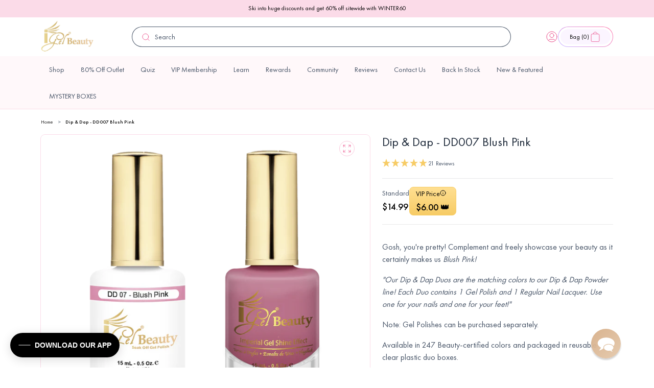

--- FILE ---
content_type: text/html; charset=utf-8
request_url: https://www.igelbeauty.com/products/dip-dap-duo-dd007-blush-pink
body_size: 69626
content:

<!doctype html>
<html class="no-js" lang="en">
  <head>
    <meta charset="utf-8">
    <meta http-equiv="X-UA-Compatible" content="IE=edge">
    <meta name="viewport" content="width=device-width,initial-scale=1">
    <meta name="theme-color" content="">
    <link rel="canonical" href="https://www.igelbeauty.com/products/dip-dap-duo-dd007-blush-pink">
    <link rel="preconnect" href="https://cdn.shopify.com" crossorigin><link rel="icon" type="image/png" href="//www.igelbeauty.com/cdn/shop/files/igelfavi.png?crop=center&height=32&v=1686665324&width=32"><link rel="preconnect" href="https://fonts.shopifycdn.com" crossorigin><title>
      Pink Blush Nail Polish | DD007 | iGel Beauty
</title>

    <script type="text/javascript">
      (function (c, l, a, r, i, t, y) {
        c[a] =
          c[a] ||
          function () {
            (c[a].q = c[a].q || []).push(arguments);
          };
        t = l.createElement(r);
        t.async = 1;
        t.src = 'https://www.clarity.ms/tag/' + i;
        y = l.getElementsByTagName(r)[0];
        y.parentNode.insertBefore(t, y);
      })(window, document, 'clarity', 'script', '4286udjumv');
    </script>

    <!-- begin Convert Experiences code -->
    <script type="text/javascript" src="//cdn-4.convertexperiments.com/v1/js/10042564-10045607.js"></script>
    <!-- end Convert Experiences code -->

    
      <meta name="description" content="Gosh, you&#39;re pretty! Complement and freely showcase your beauty as it certainly makes us Blush Pink! &quot;Our Dip &amp;amp; Dap Duos are the matching colors to our Dip &amp;amp; Dap Powder line! Each Duo contains 1 Gel Polish and 1 Regular Nail Lacquer. Use one for your nails and one for your feet!&quot; Note: Gel Polishes can be purch">
    

    

<meta property="og:site_name" content="iGel Beauty">
<meta property="og:url" content="https://www.igelbeauty.com/products/dip-dap-duo-dd007-blush-pink">
<meta property="og:title" content="Pink Blush Nail Polish | DD007 | iGel Beauty">
<meta property="og:type" content="product">
<meta property="og:description" content="Gosh, you&#39;re pretty! Complement and freely showcase your beauty as it certainly makes us Blush Pink! &quot;Our Dip &amp;amp; Dap Duos are the matching colors to our Dip &amp;amp; Dap Powder line! Each Duo contains 1 Gel Polish and 1 Regular Nail Lacquer. Use one for your nails and one for your feet!&quot; Note: Gel Polishes can be purch"><meta property="og:image" content="http://www.igelbeauty.com/cdn/shop/files/06-22-2024_-_Dip_Dap_Duo_-_DD007_Blush_Pink_-_BOTTLE_2.png?v=1719190656">
  <meta property="og:image:secure_url" content="https://www.igelbeauty.com/cdn/shop/files/06-22-2024_-_Dip_Dap_Duo_-_DD007_Blush_Pink_-_BOTTLE_2.png?v=1719190656">
  <meta property="og:image:width" content="1200">
  <meta property="og:image:height" content="1200"><meta property="og:price:amount" content="9.99">
  <meta property="og:price:currency" content="USD"><meta name="twitter:site" content="@igelbeauty/"><meta name="twitter:card" content="summary_large_image">
<meta name="twitter:title" content="Pink Blush Nail Polish | DD007 | iGel Beauty">
<meta name="twitter:description" content="Gosh, you&#39;re pretty! Complement and freely showcase your beauty as it certainly makes us Blush Pink! &quot;Our Dip &amp;amp; Dap Duos are the matching colors to our Dip &amp;amp; Dap Powder line! Each Duo contains 1 Gel Polish and 1 Regular Nail Lacquer. Use one for your nails and one for your feet!&quot; Note: Gel Polishes can be purch">


    

    
      <script>window.performance && window.performance.mark && window.performance.mark('shopify.content_for_header.start');</script><meta name="google-site-verification" content="cynHq_cxnbc7Jqfc_2iHSJNyhudo7wZNPtZmQza6oIQ">
<meta id="shopify-digital-wallet" name="shopify-digital-wallet" content="/12821309/digital_wallets/dialog">
<meta name="shopify-checkout-api-token" content="f1243627ac864b575bec605449d20d09">
<link rel="alternate" type="application/json+oembed" href="https://www.igelbeauty.com/products/dip-dap-duo-dd007-blush-pink.oembed">
<script async="async" src="/checkouts/internal/preloads.js?locale=en-US"></script>
<link rel="preconnect" href="https://shop.app" crossorigin="anonymous">
<script async="async" src="https://shop.app/checkouts/internal/preloads.js?locale=en-US&shop_id=12821309" crossorigin="anonymous"></script>
<script id="apple-pay-shop-capabilities" type="application/json">{"shopId":12821309,"countryCode":"US","currencyCode":"USD","merchantCapabilities":["supports3DS"],"merchantId":"gid:\/\/shopify\/Shop\/12821309","merchantName":"iGel Beauty","requiredBillingContactFields":["postalAddress","email","phone"],"requiredShippingContactFields":["postalAddress","email","phone"],"shippingType":"shipping","supportedNetworks":["visa","masterCard","amex","discover","elo","jcb"],"total":{"type":"pending","label":"iGel Beauty","amount":"1.00"},"shopifyPaymentsEnabled":true,"supportsSubscriptions":true}</script>
<script id="shopify-features" type="application/json">{"accessToken":"f1243627ac864b575bec605449d20d09","betas":["rich-media-storefront-analytics"],"domain":"www.igelbeauty.com","predictiveSearch":true,"shopId":12821309,"locale":"en"}</script>
<script>var Shopify = Shopify || {};
Shopify.shop = "sky-beauty.myshopify.com";
Shopify.locale = "en";
Shopify.currency = {"active":"USD","rate":"1.0"};
Shopify.country = "US";
Shopify.theme = {"name":"igel-beauty\/dawn","id":122501202054,"schema_name":"Dawn","schema_version":"9.0.0","theme_store_id":null,"role":"main"};
Shopify.theme.handle = "null";
Shopify.theme.style = {"id":null,"handle":null};
Shopify.cdnHost = "www.igelbeauty.com/cdn";
Shopify.routes = Shopify.routes || {};
Shopify.routes.root = "/";</script>
<script type="module">!function(o){(o.Shopify=o.Shopify||{}).modules=!0}(window);</script>
<script>!function(o){function n(){var o=[];function n(){o.push(Array.prototype.slice.apply(arguments))}return n.q=o,n}var t=o.Shopify=o.Shopify||{};t.loadFeatures=n(),t.autoloadFeatures=n()}(window);</script>
<script>
  window.ShopifyPay = window.ShopifyPay || {};
  window.ShopifyPay.apiHost = "shop.app\/pay";
  window.ShopifyPay.redirectState = null;
</script>
<script id="shop-js-analytics" type="application/json">{"pageType":"product"}</script>
<script defer="defer" async type="module" src="//www.igelbeauty.com/cdn/shopifycloud/shop-js/modules/v2/client.init-shop-cart-sync_BT-GjEfc.en.esm.js"></script>
<script defer="defer" async type="module" src="//www.igelbeauty.com/cdn/shopifycloud/shop-js/modules/v2/chunk.common_D58fp_Oc.esm.js"></script>
<script defer="defer" async type="module" src="//www.igelbeauty.com/cdn/shopifycloud/shop-js/modules/v2/chunk.modal_xMitdFEc.esm.js"></script>
<script type="module">
  await import("//www.igelbeauty.com/cdn/shopifycloud/shop-js/modules/v2/client.init-shop-cart-sync_BT-GjEfc.en.esm.js");
await import("//www.igelbeauty.com/cdn/shopifycloud/shop-js/modules/v2/chunk.common_D58fp_Oc.esm.js");
await import("//www.igelbeauty.com/cdn/shopifycloud/shop-js/modules/v2/chunk.modal_xMitdFEc.esm.js");

  window.Shopify.SignInWithShop?.initShopCartSync?.({"fedCMEnabled":true,"windoidEnabled":true});

</script>
<script defer="defer" async type="module" src="//www.igelbeauty.com/cdn/shopifycloud/shop-js/modules/v2/client.payment-terms_Ci9AEqFq.en.esm.js"></script>
<script defer="defer" async type="module" src="//www.igelbeauty.com/cdn/shopifycloud/shop-js/modules/v2/chunk.common_D58fp_Oc.esm.js"></script>
<script defer="defer" async type="module" src="//www.igelbeauty.com/cdn/shopifycloud/shop-js/modules/v2/chunk.modal_xMitdFEc.esm.js"></script>
<script type="module">
  await import("//www.igelbeauty.com/cdn/shopifycloud/shop-js/modules/v2/client.payment-terms_Ci9AEqFq.en.esm.js");
await import("//www.igelbeauty.com/cdn/shopifycloud/shop-js/modules/v2/chunk.common_D58fp_Oc.esm.js");
await import("//www.igelbeauty.com/cdn/shopifycloud/shop-js/modules/v2/chunk.modal_xMitdFEc.esm.js");

  
</script>
<script>
  window.Shopify = window.Shopify || {};
  if (!window.Shopify.featureAssets) window.Shopify.featureAssets = {};
  window.Shopify.featureAssets['shop-js'] = {"shop-cart-sync":["modules/v2/client.shop-cart-sync_DZOKe7Ll.en.esm.js","modules/v2/chunk.common_D58fp_Oc.esm.js","modules/v2/chunk.modal_xMitdFEc.esm.js"],"init-fed-cm":["modules/v2/client.init-fed-cm_B6oLuCjv.en.esm.js","modules/v2/chunk.common_D58fp_Oc.esm.js","modules/v2/chunk.modal_xMitdFEc.esm.js"],"shop-cash-offers":["modules/v2/client.shop-cash-offers_D2sdYoxE.en.esm.js","modules/v2/chunk.common_D58fp_Oc.esm.js","modules/v2/chunk.modal_xMitdFEc.esm.js"],"shop-login-button":["modules/v2/client.shop-login-button_QeVjl5Y3.en.esm.js","modules/v2/chunk.common_D58fp_Oc.esm.js","modules/v2/chunk.modal_xMitdFEc.esm.js"],"pay-button":["modules/v2/client.pay-button_DXTOsIq6.en.esm.js","modules/v2/chunk.common_D58fp_Oc.esm.js","modules/v2/chunk.modal_xMitdFEc.esm.js"],"shop-button":["modules/v2/client.shop-button_DQZHx9pm.en.esm.js","modules/v2/chunk.common_D58fp_Oc.esm.js","modules/v2/chunk.modal_xMitdFEc.esm.js"],"avatar":["modules/v2/client.avatar_BTnouDA3.en.esm.js"],"init-windoid":["modules/v2/client.init-windoid_CR1B-cfM.en.esm.js","modules/v2/chunk.common_D58fp_Oc.esm.js","modules/v2/chunk.modal_xMitdFEc.esm.js"],"init-shop-for-new-customer-accounts":["modules/v2/client.init-shop-for-new-customer-accounts_C_vY_xzh.en.esm.js","modules/v2/client.shop-login-button_QeVjl5Y3.en.esm.js","modules/v2/chunk.common_D58fp_Oc.esm.js","modules/v2/chunk.modal_xMitdFEc.esm.js"],"init-shop-email-lookup-coordinator":["modules/v2/client.init-shop-email-lookup-coordinator_BI7n9ZSv.en.esm.js","modules/v2/chunk.common_D58fp_Oc.esm.js","modules/v2/chunk.modal_xMitdFEc.esm.js"],"init-shop-cart-sync":["modules/v2/client.init-shop-cart-sync_BT-GjEfc.en.esm.js","modules/v2/chunk.common_D58fp_Oc.esm.js","modules/v2/chunk.modal_xMitdFEc.esm.js"],"shop-toast-manager":["modules/v2/client.shop-toast-manager_DiYdP3xc.en.esm.js","modules/v2/chunk.common_D58fp_Oc.esm.js","modules/v2/chunk.modal_xMitdFEc.esm.js"],"init-customer-accounts":["modules/v2/client.init-customer-accounts_D9ZNqS-Q.en.esm.js","modules/v2/client.shop-login-button_QeVjl5Y3.en.esm.js","modules/v2/chunk.common_D58fp_Oc.esm.js","modules/v2/chunk.modal_xMitdFEc.esm.js"],"init-customer-accounts-sign-up":["modules/v2/client.init-customer-accounts-sign-up_iGw4briv.en.esm.js","modules/v2/client.shop-login-button_QeVjl5Y3.en.esm.js","modules/v2/chunk.common_D58fp_Oc.esm.js","modules/v2/chunk.modal_xMitdFEc.esm.js"],"shop-follow-button":["modules/v2/client.shop-follow-button_CqMgW2wH.en.esm.js","modules/v2/chunk.common_D58fp_Oc.esm.js","modules/v2/chunk.modal_xMitdFEc.esm.js"],"checkout-modal":["modules/v2/client.checkout-modal_xHeaAweL.en.esm.js","modules/v2/chunk.common_D58fp_Oc.esm.js","modules/v2/chunk.modal_xMitdFEc.esm.js"],"shop-login":["modules/v2/client.shop-login_D91U-Q7h.en.esm.js","modules/v2/chunk.common_D58fp_Oc.esm.js","modules/v2/chunk.modal_xMitdFEc.esm.js"],"lead-capture":["modules/v2/client.lead-capture_BJmE1dJe.en.esm.js","modules/v2/chunk.common_D58fp_Oc.esm.js","modules/v2/chunk.modal_xMitdFEc.esm.js"],"payment-terms":["modules/v2/client.payment-terms_Ci9AEqFq.en.esm.js","modules/v2/chunk.common_D58fp_Oc.esm.js","modules/v2/chunk.modal_xMitdFEc.esm.js"]};
</script>
<script>(function() {
  var isLoaded = false;
  function asyncLoad() {
    if (isLoaded) return;
    isLoaded = true;
    var urls = ["\/\/swymv3free-01.azureedge.net\/code\/swym-shopify.js?shop=sky-beauty.myshopify.com","\/\/swymv3free-01.azureedge.net\/code\/swym-shopify.js?shop=sky-beauty.myshopify.com","\/\/swymv3free-01.azureedge.net\/code\/swym_fb_pixel.js?shop=sky-beauty.myshopify.com","\/\/swymv3free-01.azureedge.net\/code\/swym_isa_fb_pixel.js?shop=sky-beauty.myshopify.com","https:\/\/cdn.reamaze.com\/assets\/reamaze-loader.js?shop=sky-beauty.myshopify.com","https:\/\/cdn.reamaze.com\/assets\/reamaze-loader.js?shop=sky-beauty.myshopify.com","\/\/swymv3free-01.azureedge.net\/code\/swym-shopify.js?shop=sky-beauty.myshopify.com","\/\/swymv3free-01.azureedge.net\/code\/swym-shopify.js?shop=sky-beauty.myshopify.com","https:\/\/doui4jqs03un3.cloudfront.net\/checkout.js.gz?shop=sky-beauty.myshopify.com","https:\/\/assets.tapcart.com\/__tc-ck-loader\/index.js?appId=7gkRscirJB\u0026environment=production\u0026shop=sky-beauty.myshopify.com","https:\/\/cdn.hextom.com\/js\/eventpromotionbar.js?shop=sky-beauty.myshopify.com","https:\/\/cdn.rebuyengine.com\/onsite\/js\/rebuy.js?shop=sky-beauty.myshopify.com","\/\/cdn.shopify.com\/proxy\/81ecfcc10e996e5af860f87102f73da8ddbaea9b501ddf23549498fecf19976f\/cdn.bogos.io\/script_tag\/secomapp.scripttag.js?shop=sky-beauty.myshopify.com\u0026sp-cache-control=cHVibGljLCBtYXgtYWdlPTkwMA","https:\/\/app.octaneai.com\/c9zy2ojqm9h4ejqn\/shopify.js?x=FAAbe8b8w1NXX3Rt\u0026shop=sky-beauty.myshopify.com"];
    for (var i = 0; i < urls.length; i++) {
      var s = document.createElement('script');
      s.type = 'text/javascript';
      s.async = true;
      s.src = urls[i];
      var x = document.getElementsByTagName('script')[0];
      x.parentNode.insertBefore(s, x);
    }
  };
  if(window.attachEvent) {
    window.attachEvent('onload', asyncLoad);
  } else {
    window.addEventListener('load', asyncLoad, false);
  }
})();</script>
<script id="__st">var __st={"a":12821309,"offset":-18000,"reqid":"6314a8e8-e1da-4867-bf62-476e56531324-1769069065","pageurl":"www.igelbeauty.com\/products\/dip-dap-duo-dd007-blush-pink","u":"bfda42f2d246","p":"product","rtyp":"product","rid":1621426077739};</script>
<script>window.ShopifyPaypalV4VisibilityTracking = true;</script>
<script id="captcha-bootstrap">!function(){'use strict';const t='contact',e='account',n='new_comment',o=[[t,t],['blogs',n],['comments',n],[t,'customer']],c=[[e,'customer_login'],[e,'guest_login'],[e,'recover_customer_password'],[e,'create_customer']],r=t=>t.map((([t,e])=>`form[action*='/${t}']:not([data-nocaptcha='true']) input[name='form_type'][value='${e}']`)).join(','),a=t=>()=>t?[...document.querySelectorAll(t)].map((t=>t.form)):[];function s(){const t=[...o],e=r(t);return a(e)}const i='password',u='form_key',d=['recaptcha-v3-token','g-recaptcha-response','h-captcha-response',i],f=()=>{try{return window.sessionStorage}catch{return}},m='__shopify_v',_=t=>t.elements[u];function p(t,e,n=!1){try{const o=window.sessionStorage,c=JSON.parse(o.getItem(e)),{data:r}=function(t){const{data:e,action:n}=t;return t[m]||n?{data:e,action:n}:{data:t,action:n}}(c);for(const[e,n]of Object.entries(r))t.elements[e]&&(t.elements[e].value=n);n&&o.removeItem(e)}catch(o){console.error('form repopulation failed',{error:o})}}const l='form_type',E='cptcha';function T(t){t.dataset[E]=!0}const w=window,h=w.document,L='Shopify',v='ce_forms',y='captcha';let A=!1;((t,e)=>{const n=(g='f06e6c50-85a8-45c8-87d0-21a2b65856fe',I='https://cdn.shopify.com/shopifycloud/storefront-forms-hcaptcha/ce_storefront_forms_captcha_hcaptcha.v1.5.2.iife.js',D={infoText:'Protected by hCaptcha',privacyText:'Privacy',termsText:'Terms'},(t,e,n)=>{const o=w[L][v],c=o.bindForm;if(c)return c(t,g,e,D).then(n);var r;o.q.push([[t,g,e,D],n]),r=I,A||(h.body.append(Object.assign(h.createElement('script'),{id:'captcha-provider',async:!0,src:r})),A=!0)});var g,I,D;w[L]=w[L]||{},w[L][v]=w[L][v]||{},w[L][v].q=[],w[L][y]=w[L][y]||{},w[L][y].protect=function(t,e){n(t,void 0,e),T(t)},Object.freeze(w[L][y]),function(t,e,n,w,h,L){const[v,y,A,g]=function(t,e,n){const i=e?o:[],u=t?c:[],d=[...i,...u],f=r(d),m=r(i),_=r(d.filter((([t,e])=>n.includes(e))));return[a(f),a(m),a(_),s()]}(w,h,L),I=t=>{const e=t.target;return e instanceof HTMLFormElement?e:e&&e.form},D=t=>v().includes(t);t.addEventListener('submit',(t=>{const e=I(t);if(!e)return;const n=D(e)&&!e.dataset.hcaptchaBound&&!e.dataset.recaptchaBound,o=_(e),c=g().includes(e)&&(!o||!o.value);(n||c)&&t.preventDefault(),c&&!n&&(function(t){try{if(!f())return;!function(t){const e=f();if(!e)return;const n=_(t);if(!n)return;const o=n.value;o&&e.removeItem(o)}(t);const e=Array.from(Array(32),(()=>Math.random().toString(36)[2])).join('');!function(t,e){_(t)||t.append(Object.assign(document.createElement('input'),{type:'hidden',name:u})),t.elements[u].value=e}(t,e),function(t,e){const n=f();if(!n)return;const o=[...t.querySelectorAll(`input[type='${i}']`)].map((({name:t})=>t)),c=[...d,...o],r={};for(const[a,s]of new FormData(t).entries())c.includes(a)||(r[a]=s);n.setItem(e,JSON.stringify({[m]:1,action:t.action,data:r}))}(t,e)}catch(e){console.error('failed to persist form',e)}}(e),e.submit())}));const S=(t,e)=>{t&&!t.dataset[E]&&(n(t,e.some((e=>e===t))),T(t))};for(const o of['focusin','change'])t.addEventListener(o,(t=>{const e=I(t);D(e)&&S(e,y())}));const B=e.get('form_key'),M=e.get(l),P=B&&M;t.addEventListener('DOMContentLoaded',(()=>{const t=y();if(P)for(const e of t)e.elements[l].value===M&&p(e,B);[...new Set([...A(),...v().filter((t=>'true'===t.dataset.shopifyCaptcha))])].forEach((e=>S(e,t)))}))}(h,new URLSearchParams(w.location.search),n,t,e,['guest_login'])})(!0,!0)}();</script>
<script integrity="sha256-4kQ18oKyAcykRKYeNunJcIwy7WH5gtpwJnB7kiuLZ1E=" data-source-attribution="shopify.loadfeatures" defer="defer" src="//www.igelbeauty.com/cdn/shopifycloud/storefront/assets/storefront/load_feature-a0a9edcb.js" crossorigin="anonymous"></script>
<script crossorigin="anonymous" defer="defer" src="//www.igelbeauty.com/cdn/shopifycloud/storefront/assets/shopify_pay/storefront-65b4c6d7.js?v=20250812"></script>
<script data-source-attribution="shopify.dynamic_checkout.dynamic.init">var Shopify=Shopify||{};Shopify.PaymentButton=Shopify.PaymentButton||{isStorefrontPortableWallets:!0,init:function(){window.Shopify.PaymentButton.init=function(){};var t=document.createElement("script");t.src="https://www.igelbeauty.com/cdn/shopifycloud/portable-wallets/latest/portable-wallets.en.js",t.type="module",document.head.appendChild(t)}};
</script>
<script data-source-attribution="shopify.dynamic_checkout.buyer_consent">
  function portableWalletsHideBuyerConsent(e){var t=document.getElementById("shopify-buyer-consent"),n=document.getElementById("shopify-subscription-policy-button");t&&n&&(t.classList.add("hidden"),t.setAttribute("aria-hidden","true"),n.removeEventListener("click",e))}function portableWalletsShowBuyerConsent(e){var t=document.getElementById("shopify-buyer-consent"),n=document.getElementById("shopify-subscription-policy-button");t&&n&&(t.classList.remove("hidden"),t.removeAttribute("aria-hidden"),n.addEventListener("click",e))}window.Shopify?.PaymentButton&&(window.Shopify.PaymentButton.hideBuyerConsent=portableWalletsHideBuyerConsent,window.Shopify.PaymentButton.showBuyerConsent=portableWalletsShowBuyerConsent);
</script>
<script data-source-attribution="shopify.dynamic_checkout.cart.bootstrap">document.addEventListener("DOMContentLoaded",(function(){function t(){return document.querySelector("shopify-accelerated-checkout-cart, shopify-accelerated-checkout")}if(t())Shopify.PaymentButton.init();else{new MutationObserver((function(e,n){t()&&(Shopify.PaymentButton.init(),n.disconnect())})).observe(document.body,{childList:!0,subtree:!0})}}));
</script>
<link id="shopify-accelerated-checkout-styles" rel="stylesheet" media="screen" href="https://www.igelbeauty.com/cdn/shopifycloud/portable-wallets/latest/accelerated-checkout-backwards-compat.css" crossorigin="anonymous">
<style id="shopify-accelerated-checkout-cart">
        #shopify-buyer-consent {
  margin-top: 1em;
  display: inline-block;
  width: 100%;
}

#shopify-buyer-consent.hidden {
  display: none;
}

#shopify-subscription-policy-button {
  background: none;
  border: none;
  padding: 0;
  text-decoration: underline;
  font-size: inherit;
  cursor: pointer;
}

#shopify-subscription-policy-button::before {
  box-shadow: none;
}

      </style>
<script id="sections-script" data-sections="header" defer="defer" src="//www.igelbeauty.com/cdn/shop/t/42/compiled_assets/scripts.js?v=33484"></script>
<script>window.performance && window.performance.mark && window.performance.mark('shopify.content_for_header.end');</script>
    

    <script src="//www.igelbeauty.com/cdn/shop/t/42/assets/constants.js?v=95358004781563950421681477395" defer="defer"></script>
    <script src="//www.igelbeauty.com/cdn/shop/t/42/assets/pubsub.js?v=2921868252632587581681477387" defer="defer"></script>
    <script src="//www.igelbeauty.com/cdn/shop/t/42/assets/global.js?v=9006578697321066491714476046" defer="defer"></script>

    

    
  


    <link rel="preconnect" href="https://fonts.googleapis.com">
    <link rel="preconnect" href="https://fonts.gstatic.com" crossorigin>

    <style data-shopify>
      @font-face {
        font-family: 'Futura PT';
        font-style: normal;
        font-weight: normal;
        src: url('//www.igelbeauty.com/cdn/shop/t/42/assets/FuturaCyrillicBook.woff?v=13684699238945931371681911275') format('woff');
      }

      @font-face {
        font-family: 'Futura PT';
        font-style: normal;
        font-weight: 300;
        src: url('//www.igelbeauty.com/cdn/shop/t/42/assets/FuturaCyrillicLight.woff?v=75778530442949033821681911277') format('woff');
      }

      @font-face {
        font-family: 'Futura PT';
        font-style: normal;
        font-weight: 500;
        src: url('//www.igelbeauty.com/cdn/shop/t/42/assets/FuturaCyrillicMedium.woff?v=44814321416932222811681911278') format('woff');
      }

      @font-face {
        font-family: 'Futura PT';
        font-style: normal;
        font-weight: 600;
        src: url('//www.igelbeauty.com/cdn/shop/t/42/assets/FuturaCyrillicDemi.woff?v=28583598628744414441681911276') format('woff');
      }

      @font-face {
        font-family: 'Futura PT';
        font-style: normal;
        font-weight: 700;
        src: url('//www.igelbeauty.com/cdn/shop/t/42/assets/FuturaCyrillicBold.woff?v=49433025428006036401681911275') format('woff');
      }

      @font-face {
        font-family: 'Futura PT';
        font-style: normal;
        font-weight: 800;
        src: url('//www.igelbeauty.com/cdn/shop/t/42/assets/FuturaCyrillicHeavy.woff?v=27888441753572731061681911277') format('woff');
      }

      @font-face {
        font-family: 'Futura PT';
        font-style: normal;
        font-weight: 900;
        src: url('//www.igelbeauty.com/cdn/shop/t/42/assets/FuturaCyrillicExtraBold.woff?v=156742737959826601911681911276') format('woff');
      }


                @font-face {
  font-family: Assistant;
  font-weight: 400;
  font-style: normal;
  font-display: swap;
  src: url("//www.igelbeauty.com/cdn/fonts/assistant/assistant_n4.9120912a469cad1cc292572851508ca49d12e768.woff2") format("woff2"),
       url("//www.igelbeauty.com/cdn/fonts/assistant/assistant_n4.6e9875ce64e0fefcd3f4446b7ec9036b3ddd2985.woff") format("woff");
}

                @font-face {
  font-family: Assistant;
  font-weight: 700;
  font-style: normal;
  font-display: swap;
  src: url("//www.igelbeauty.com/cdn/fonts/assistant/assistant_n7.bf44452348ec8b8efa3aa3068825305886b1c83c.woff2") format("woff2"),
       url("//www.igelbeauty.com/cdn/fonts/assistant/assistant_n7.0c887fee83f6b3bda822f1150b912c72da0f7b64.woff") format("woff");
}

                
                
                @font-face {
  font-family: Assistant;
  font-weight: 400;
  font-style: normal;
  font-display: swap;
  src: url("//www.igelbeauty.com/cdn/fonts/assistant/assistant_n4.9120912a469cad1cc292572851508ca49d12e768.woff2") format("woff2"),
       url("//www.igelbeauty.com/cdn/fonts/assistant/assistant_n4.6e9875ce64e0fefcd3f4446b7ec9036b3ddd2985.woff") format("woff");
}


                :root {
                  --font-body-family: 'Futura PT', sans-serif;
                  --font-body-style: normal;
                  --font-body-weight: 400;
                  --font-body-weight-500: 500;
                  --font-body-weight-bold: 700;

                  --font-heading-family: 'Nocturne Serif';
                  --font-heading-style: normal;
                  --font-heading-weight: 400;

                  --font-body-scale: 1;
                  --font-heading-scale: 1;

                  --messaging-font-size: 1.2rem;

                  --color-heading-text: #000;
                  --color-shadow: 18, 18, 18;
                  --color-base-background-1: 255, 255, 255;
                  --color-base-background-2: 243, 243, 243;

                  --color-base-outline-button-labels: 18, 18, 18;
                  --color-base-accent-1: 18, 18, 18;
                  --color-base-accent-2: 51, 79, 180;
                  --payment-terms-background-color: #ffffff;


                  --color-base-text: #000;
                  --color-primary-25: #FFF8FA;
                  --color-primary-50: #FBDBE8;
                  --color-primary-100: #F8B7D0;
                  --color-primary-200: #F6A7C4;
                  --color-primary-300: #F282AC;
                  --color-primary-400: #82DEAE;
                  --color-primary-500: #EB4C89;
                  --color-primary-600: #D4447C;
                  --color-primary-700: #A63561;
                  --color-primary-800: #762646;
                  --color-primary-900: #2F0F1B;

                  --color-secondary-25: #EBF0EF;
                  --color-secondary-50: #D7E0E0;
                  --color-secondary-100: #C3D1D0;
                  --color-secondary-200: #9BB2B1;
                  --color-secondary-300: #739392;
                  --color-secondary-400: #4B7473;
                  --color-secondary-500: #73757A;
                  --color-secondary-600: #F7CC66;
                  --color-secondary-700: #5C5E64;
                  --color-secondary-800: #1C3332;
                  --color-secondary-900: #101E1E;

                  --color-grey-25: #FCFCFD;
                  --color-grey-50: #F9FAFB;
                  --color-grey-100: #F2F4F7;
                  --color-grey-200: #EAECF0;
                  --color-grey-300: #D0D5DD;
                  --color-grey-400: #98A2B3;
                  --color-grey-500: #667085;
                  --color-grey-600: #475467;
                  --color-grey-700: #344054;
                  --color-grey-800: #1D2939;
                  --color-grey-900: #101828;

                  --color-error-25: #FFFBFA;
                  --color-error-50: #FEF3F2;
                  --color-error-100: #FEE4E2;
                  --color-error-200: #FECDCA;
                  --color-error-300: #FDA29B;
                  --color-error-400: #F97066;
                  --color-error-500: #F04438;
                  --color-error-600: #D92D20;
                  --color-error-700: #B42318;
                  --color-error-800: #912018;
                  --color-error-900: #7A271A;

                  --color-warning-25: #FFFCF5;
                  --color-warning-50: #FFFAEB;
                  --color-warning-100: #FEF0C7;
                  --color-warning-200: #FEDF89;
                  --color-warning-300: #FEC84B;
                  --color-warning-400: #FDB022;
                  --color-warning-500: #F79009;
                  --color-warning-600: #DC6803;
                  --color-warning-700: #B54708;
                  --color-warning-800: #93370D;
                  --color-warning-900: #7A2E0E;

                  --color-success-25: #F6FEF9;
                  --color-success-50: #ECFDF3;
                  --color-success-100: #D1FADF;
                  --color-success-200: #A6F4C5;
                  --color-success-300: #6CE9A6;
                  --color-success-400: #32D583;
                  --color-success-500: #12B76A;
                  --color-success-600: #039855;
                  --color-success-700: #027A48;
                  --color-success-800: #05603A;
                  --color-success-900: #054F31;

                  --color-blue-light: #0BA5EC;

                  --gradient-base-background-1: #ffffff;
                  --gradient-base-background-2: #f3f3f3;
                  --gradient-base-accent-1: linear-gradient(197.03deg, rgba(254, 247, 255, 1) 48.09%, rgba(242, 236, 255, 1) 71.11%);
                  --gradient-base-accent-2: linear-gradient(40.69deg, rgba(201, 175, 255, 1) 8.28%, rgba(255, 118, 171, 1) 94.48%);
                  --gradient-base-accent-3: linear-gradient(197.03deg, rgba(254, 243, 255, 1) 48.09%, rgba(235, 225, 255, 1) 71.11%);
                  --gradient-base-accent-4: linear-gradient(190.97deg, rgba(235, 76, 137, 1), rgba(143, 97, 239, 1) 95.7%);
                  --gradient-base-accent-5: linear-gradient(180deg, rgba(255, 223, 145, 1), rgba(247, 204, 102, 1) 100%);
                  --gradient-base-accent-6: linear-gradient(188deg, #EB4C89 0%, #8F61EF 100%);





                  --media-padding: px;
                  --media-border-opacity: 0.05;
                  --media-border-width: 1px;
                  --media-radius: 0px;
                  --media-shadow-opacity: 0.0;
                  --media-shadow-horizontal-offset: 0px;
                  --media-shadow-vertical-offset: 4px;
                  --media-shadow-blur-radius: 5px;
                  --media-shadow-visible: 0;

                  --page-width-margin: 0rem;

                  --product-card-image-padding: 0.0rem;
                  --product-card-corner-radius: 2.4rem;;
                  --product-card-text-alignment: left;
                  --product-card-border-width: 0.1rem;
                  --product-card-border-opacity: 0.1;
                  --product-card-shadow-opacity: 0.0;
                  --product-card-shadow-visible: 0;
                  --product-card-shadow-horizontal-offset: 0.0rem;
                  --product-card-shadow-vertical-offset: 0.4rem;
                  --product-card-shadow-blur-radius: 0.5rem;

                  --collection-card-image-padding: 0.0rem;
                  --collection-card-corner-radius: 0.0rem;
                  --collection-card-text-alignment: left;
                  --collection-card-border-width: 0.0rem;
                  --collection-card-border-opacity: 0.1;
                  --collection-card-shadow-opacity: 0.0;
                  --collection-card-shadow-visible: 0;
                  --collection-card-shadow-horizontal-offset: 0.0rem;
                  --collection-card-shadow-vertical-offset: 0.4rem;
                  --collection-card-shadow-blur-radius: 0.5rem;

                  --blog-card-image-padding: 0.0rem;
                  --blog-card-corner-radius: 1.2rem;
                  --blog-card-text-alignment: left;
                  --blog-card-border-width: 0.0rem;
                  --blog-card-border-opacity: 0.1;
                  --blog-card-shadow-opacity: 0.0;
                  --blog-card-shadow-visible: 0;
                  --blog-card-shadow-horizontal-offset: 0.0rem;
                  --blog-card-shadow-vertical-offset: 0.4rem;
                  --blog-card-shadow-blur-radius: 0.5rem;

                  --badge-corner-radius: 4.0rem;

                  --popup-border-width: 1px;
                  --popup-border-opacity: 0.1;
                  --popup-corner-radius: 0px;
                  --popup-shadow-opacity: 0.0;
                  --popup-shadow-horizontal-offset: 0px;
                  --popup-shadow-vertical-offset: 4px;
                  --popup-shadow-blur-radius: 5px;

                  --drawer-border-width: 1px;
                  --drawer-border-opacity: 0.1;
                  --drawer-shadow-opacity: 0.0;
                  --drawer-shadow-horizontal-offset: 0px;
                  --drawer-shadow-vertical-offset: 4px;
                  --drawer-shadow-blur-radius: 5px;

                  --spacing-sections-desktop: 32px;
                  --spacing-sections-mobile: 30px;

                  --grid-desktop-vertical-spacing: 21px;
                  --grid-desktop-horizontal-spacing: 24px;
                  --grid-mobile-vertical-spacing: 12px;
                  --grid-mobile-horizontal-spacing: 24px;

                  --text-boxes-border-opacity: 0.1;
                  --text-boxes-border-width: 0px;
                  --text-boxes-radius: 2.4rem;
                  --text-boxes-shadow-opacity: 0.0;
                  --text-boxes-shadow-visible: 0;
                  --text-boxes-shadow-horizontal-offset: 0px;
                  --text-boxes-shadow-vertical-offset: 4px;
                  --text-boxes-shadow-blur-radius: 5px;

                  --buttons-radius: 50px;
                  --buttons-radius-outset: 50px;
                  --buttons-border-width: 1px;
                  --buttons-border-opacity: 1;
                  --buttons-shadow-opacity: 0.0;
                  --buttons-shadow-visible: 0;
                  --buttons-shadow-horizontal-offset: 0px;
                  --buttons-shadow-vertical-offset: 4px;
                  --buttons-shadow-blur-radius: 5px;
                  --buttons-border-offset: 0.3px;

                  --inputs-radius: 2.4rem;
                  --inputs-border-width: 1px;
                  --inputs-height: 3.4rem;
                  --inputs-border-opacity: 0.55;
                  --inputs-shadow-opacity: 0.0;
                  --inputs-shadow-horizontal-offset: 0px;
                  --inputs-margin-offset: 0px;
                  --inputs-shadow-vertical-offset: 4px;
                  --inputs-shadow-blur-radius: 5px;
                  --inputs-radius-outset: 41px;

                  --variant-pills-radius: 40px;
                  --variant-pills-border-width: 1px;
                  --variant-pills-border-opacity: 0.55;
                  --variant-pills-shadow-opacity: 0.0;
                  --variant-pills-shadow-horizontal-offset: 0px;
                  --variant-pills-shadow-vertical-offset: 4px;
                  --variant-pills-shadow-blur-radius: 5px;
                }

                *,
                *::before,
                *::after {
                  box-sizing: inherit;
                }

                html {
                  box-sizing: border-box;
                  font-size: calc(var(--font-body-scale) * 62.5%);
                  height: 100%;
                }

                body {
                  /* display: grid;
                  grid-template-rows: auto auto 1fr auto;
                  grid-template-columns: 100%; */
                  min-height: 100%;
                  margin: 0;
                  font-size: 1.4rem;
                  line-height: calc(1 + 0.5 / var(--font-body-scale));
                  font-family: var(--font-body-family);
                  font-style: var(--font-body-style);
                  font-weight: var(--font-body-weight);
                }

                @media screen and (min-width: 750px) {
                  body {
                    font-size: 1.6rem;
                  }
                }
    </style>

    <link href="//www.igelbeauty.com/cdn/shop/t/42/assets/base.css?v=87246769239643814931714476045" rel="stylesheet" type="text/css" media="all" />
    <link href="//www.igelbeauty.com/cdn/shop/t/42/assets/component-facets.css?v=130810135051939824251690897762" rel="stylesheet" type="text/css" media="all" />
    <link href="//www.igelbeauty.com/cdn/shop/t/42/assets/component-slider.css?v=143948493691864929361686664263" rel="stylesheet" type="text/css" media="all" />
    <link href="//www.igelbeauty.com/cdn/shop/t/42/assets/component-rating.css?v=143886228968229061181715071061" rel="stylesheet" type="text/css" media="all" />
    <link href="//www.igelbeauty.com/cdn/shop/t/42/assets/component-card.css?v=159384948913284792161713787345" rel="stylesheet" type="text/css" media="all" />
    <link href="//www.igelbeauty.com/cdn/shop/t/42/assets/component-price.css?v=93467626420523099021684305627" rel="stylesheet" type="text/css" media="all" />
<link rel="preload" as="font" href="//www.igelbeauty.com/cdn/fonts/assistant/assistant_n4.9120912a469cad1cc292572851508ca49d12e768.woff2" type="font/woff2" crossorigin><link rel="preload" as="font" href="//www.igelbeauty.com/cdn/fonts/assistant/assistant_n4.9120912a469cad1cc292572851508ca49d12e768.woff2" type="font/woff2" crossorigin><link
        rel="stylesheet"
        href="//www.igelbeauty.com/cdn/shop/t/42/assets/component-predictive-search.css?v=137697355184619851191715872474"
        media="print"
        onload="this.media='all'"
      ><script>
      document.documentElement.className = document.documentElement.className.replace('no-js', 'js');
      if (Shopify.designMode) {
        document.documentElement.classList.add('shopify-design-mode');
      }
    </script>
    <!-- Marker.io -->
    
      <script>
        window.markerConfig = {
          project: '6448f32ca2f668e6e014fe71',
          source: 'snippet',
        };
      </script>

      <script>
        !(function (e, r, a) {
          if (!e.__Marker) {
            e.__Marker = {};
            var t = [],
              n = { __cs: t };
            [
              'show',
              'hide',
              'isVisible',
              'capture',
              'cancelCapture',
              'unload',
              'reload',
              'isExtensionInstalled',
              'setReporter',
              'setCustomData',
              'on',
              'off',
            ].forEach(function (e) {
              n[e] = function () {
                var r = Array.prototype.slice.call(arguments);
                r.unshift(e), t.push(r);
              };
            }),
              (e.Marker = n);
            var s = r.createElement('script');
            (s.async = 1), (s.src = 'https://edge.marker.io/latest/shim.js');
            var i = r.getElementsByTagName('script')[0];
            i.parentNode.insertBefore(s, i);
          }
        })(window, document);
      </script>
    
    <script
      src="https://js.afterpay.com/afterpay-1.x.js"
      data-analytics-enabled
      async
    ></script>

    <!-- REAMAZE INTEGRATION START - DO NOT REMOVE -->
    <!-- Reamaze Config file - DO NOT REMOVE -->
<script type="text/javascript">
    var _support = _support || { 'ui': {}, 'user': {} };
    _support.account = "igelbeauty";
  </script>
  
  <!-- reamaze_embeddable_22454_s -->
<!-- Embeddable - iGel Beauty Chat / Contact Form Shoutbox -->
<script type="text/javascript">
  var _support = _support || { 'ui': {}, 'user': {} };
  _support['account'] = 'igelbeauty';
  _support['ui']['contactMode'] = 'default';
  _support['ui']['enableKb'] = 'true';
  _support['ui']['styles'] = {
    widgetColor: 'rgb(216, 176, 137)',
    gradient: true,
  };
  _support['ui']['shoutboxFacesMode'] = 'default';
  _support['ui']['shoutboxHeaderLogo'] = true;
  _support['ui']['widget'] = {
    icon: 'chat',
    displayOn: 'all',
    fontSize: 'default',
    allowBotProcessing: true,
    label: {
      text: 'Hey Beauty! Let us know if you have any questions! &#128522;',
      mode: "none",
      delay: 3,
      duration: 30,
    },
    position: {
      bottom: '18px',
      right: '65px'
    },
    mobilePosition: 'bottom-right'
  };
  _support['apps'] = {
    recentConversations: {},
    faq: {"enabled":true},
    orders: {"enabled":true}
  };
</script>
<!-- reamaze_embeddable_22454_e -->

    <!-- Reamaze SSO file - DO NOT REMOVE -->


    <!-- REAMAZE INTEGRATION END - DO NOT REMOVE -->
  <!-- BEGIN app block: shopify://apps/videowise-video-commerce/blocks/script_embed/b48d6c0c-3e3f-4791-a9ab-a5ab7ec82f4d -->
<link
  rel="preload"
  as="style"
  onload="this.onload=null;this.rel='stylesheet'"
  href="https://assets.videowise.com/style.css.gz"
  id="videowise-style-css">
<script
  defer
  src="https://assets.videowise.com/vendors.js.gz"
  id="videowise-vendors-js"></script>
<script
  defer
  src="https://assets.videowise.com/client.js.gz"
  id="videowise-client-js"></script>

<link rel="dns-prefetch" href="https://assets.videowise.com/" />

<link rel="dns-prefetch" href="https://cdn2.videowise.com/" />

<link rel="dns-prefetch" href="https://api-cdn.videowise.com/" />

<link rel="dns-prefetch" href="https://images.videowise.com/" />

<link rel="dns-prefetch" href="https://cdn.videowise.com/" />

<!-- END app block --><!-- BEGIN app block: shopify://apps/klaviyo-email-marketing-sms/blocks/klaviyo-onsite-embed/2632fe16-c075-4321-a88b-50b567f42507 -->















  <script>
    window.klaviyoReviewsProductDesignMode = false
  </script>







<!-- END app block --><link href="https://monorail-edge.shopifysvc.com" rel="dns-prefetch">
<script>(function(){if ("sendBeacon" in navigator && "performance" in window) {try {var session_token_from_headers = performance.getEntriesByType('navigation')[0].serverTiming.find(x => x.name == '_s').description;} catch {var session_token_from_headers = undefined;}var session_cookie_matches = document.cookie.match(/_shopify_s=([^;]*)/);var session_token_from_cookie = session_cookie_matches && session_cookie_matches.length === 2 ? session_cookie_matches[1] : "";var session_token = session_token_from_headers || session_token_from_cookie || "";function handle_abandonment_event(e) {var entries = performance.getEntries().filter(function(entry) {return /monorail-edge.shopifysvc.com/.test(entry.name);});if (!window.abandonment_tracked && entries.length === 0) {window.abandonment_tracked = true;var currentMs = Date.now();var navigation_start = performance.timing.navigationStart;var payload = {shop_id: 12821309,url: window.location.href,navigation_start,duration: currentMs - navigation_start,session_token,page_type: "product"};window.navigator.sendBeacon("https://monorail-edge.shopifysvc.com/v1/produce", JSON.stringify({schema_id: "online_store_buyer_site_abandonment/1.1",payload: payload,metadata: {event_created_at_ms: currentMs,event_sent_at_ms: currentMs}}));}}window.addEventListener('pagehide', handle_abandonment_event);}}());</script>
<script id="web-pixels-manager-setup">(function e(e,d,r,n,o){if(void 0===o&&(o={}),!Boolean(null===(a=null===(i=window.Shopify)||void 0===i?void 0:i.analytics)||void 0===a?void 0:a.replayQueue)){var i,a;window.Shopify=window.Shopify||{};var t=window.Shopify;t.analytics=t.analytics||{};var s=t.analytics;s.replayQueue=[],s.publish=function(e,d,r){return s.replayQueue.push([e,d,r]),!0};try{self.performance.mark("wpm:start")}catch(e){}var l=function(){var e={modern:/Edge?\/(1{2}[4-9]|1[2-9]\d|[2-9]\d{2}|\d{4,})\.\d+(\.\d+|)|Firefox\/(1{2}[4-9]|1[2-9]\d|[2-9]\d{2}|\d{4,})\.\d+(\.\d+|)|Chrom(ium|e)\/(9{2}|\d{3,})\.\d+(\.\d+|)|(Maci|X1{2}).+ Version\/(15\.\d+|(1[6-9]|[2-9]\d|\d{3,})\.\d+)([,.]\d+|)( \(\w+\)|)( Mobile\/\w+|) Safari\/|Chrome.+OPR\/(9{2}|\d{3,})\.\d+\.\d+|(CPU[ +]OS|iPhone[ +]OS|CPU[ +]iPhone|CPU IPhone OS|CPU iPad OS)[ +]+(15[._]\d+|(1[6-9]|[2-9]\d|\d{3,})[._]\d+)([._]\d+|)|Android:?[ /-](13[3-9]|1[4-9]\d|[2-9]\d{2}|\d{4,})(\.\d+|)(\.\d+|)|Android.+Firefox\/(13[5-9]|1[4-9]\d|[2-9]\d{2}|\d{4,})\.\d+(\.\d+|)|Android.+Chrom(ium|e)\/(13[3-9]|1[4-9]\d|[2-9]\d{2}|\d{4,})\.\d+(\.\d+|)|SamsungBrowser\/([2-9]\d|\d{3,})\.\d+/,legacy:/Edge?\/(1[6-9]|[2-9]\d|\d{3,})\.\d+(\.\d+|)|Firefox\/(5[4-9]|[6-9]\d|\d{3,})\.\d+(\.\d+|)|Chrom(ium|e)\/(5[1-9]|[6-9]\d|\d{3,})\.\d+(\.\d+|)([\d.]+$|.*Safari\/(?![\d.]+ Edge\/[\d.]+$))|(Maci|X1{2}).+ Version\/(10\.\d+|(1[1-9]|[2-9]\d|\d{3,})\.\d+)([,.]\d+|)( \(\w+\)|)( Mobile\/\w+|) Safari\/|Chrome.+OPR\/(3[89]|[4-9]\d|\d{3,})\.\d+\.\d+|(CPU[ +]OS|iPhone[ +]OS|CPU[ +]iPhone|CPU IPhone OS|CPU iPad OS)[ +]+(10[._]\d+|(1[1-9]|[2-9]\d|\d{3,})[._]\d+)([._]\d+|)|Android:?[ /-](13[3-9]|1[4-9]\d|[2-9]\d{2}|\d{4,})(\.\d+|)(\.\d+|)|Mobile Safari.+OPR\/([89]\d|\d{3,})\.\d+\.\d+|Android.+Firefox\/(13[5-9]|1[4-9]\d|[2-9]\d{2}|\d{4,})\.\d+(\.\d+|)|Android.+Chrom(ium|e)\/(13[3-9]|1[4-9]\d|[2-9]\d{2}|\d{4,})\.\d+(\.\d+|)|Android.+(UC? ?Browser|UCWEB|U3)[ /]?(15\.([5-9]|\d{2,})|(1[6-9]|[2-9]\d|\d{3,})\.\d+)\.\d+|SamsungBrowser\/(5\.\d+|([6-9]|\d{2,})\.\d+)|Android.+MQ{2}Browser\/(14(\.(9|\d{2,})|)|(1[5-9]|[2-9]\d|\d{3,})(\.\d+|))(\.\d+|)|K[Aa][Ii]OS\/(3\.\d+|([4-9]|\d{2,})\.\d+)(\.\d+|)/},d=e.modern,r=e.legacy,n=navigator.userAgent;return n.match(d)?"modern":n.match(r)?"legacy":"unknown"}(),u="modern"===l?"modern":"legacy",c=(null!=n?n:{modern:"",legacy:""})[u],f=function(e){return[e.baseUrl,"/wpm","/b",e.hashVersion,"modern"===e.buildTarget?"m":"l",".js"].join("")}({baseUrl:d,hashVersion:r,buildTarget:u}),m=function(e){var d=e.version,r=e.bundleTarget,n=e.surface,o=e.pageUrl,i=e.monorailEndpoint;return{emit:function(e){var a=e.status,t=e.errorMsg,s=(new Date).getTime(),l=JSON.stringify({metadata:{event_sent_at_ms:s},events:[{schema_id:"web_pixels_manager_load/3.1",payload:{version:d,bundle_target:r,page_url:o,status:a,surface:n,error_msg:t},metadata:{event_created_at_ms:s}}]});if(!i)return console&&console.warn&&console.warn("[Web Pixels Manager] No Monorail endpoint provided, skipping logging."),!1;try{return self.navigator.sendBeacon.bind(self.navigator)(i,l)}catch(e){}var u=new XMLHttpRequest;try{return u.open("POST",i,!0),u.setRequestHeader("Content-Type","text/plain"),u.send(l),!0}catch(e){return console&&console.warn&&console.warn("[Web Pixels Manager] Got an unhandled error while logging to Monorail."),!1}}}}({version:r,bundleTarget:l,surface:e.surface,pageUrl:self.location.href,monorailEndpoint:e.monorailEndpoint});try{o.browserTarget=l,function(e){var d=e.src,r=e.async,n=void 0===r||r,o=e.onload,i=e.onerror,a=e.sri,t=e.scriptDataAttributes,s=void 0===t?{}:t,l=document.createElement("script"),u=document.querySelector("head"),c=document.querySelector("body");if(l.async=n,l.src=d,a&&(l.integrity=a,l.crossOrigin="anonymous"),s)for(var f in s)if(Object.prototype.hasOwnProperty.call(s,f))try{l.dataset[f]=s[f]}catch(e){}if(o&&l.addEventListener("load",o),i&&l.addEventListener("error",i),u)u.appendChild(l);else{if(!c)throw new Error("Did not find a head or body element to append the script");c.appendChild(l)}}({src:f,async:!0,onload:function(){if(!function(){var e,d;return Boolean(null===(d=null===(e=window.Shopify)||void 0===e?void 0:e.analytics)||void 0===d?void 0:d.initialized)}()){var d=window.webPixelsManager.init(e)||void 0;if(d){var r=window.Shopify.analytics;r.replayQueue.forEach((function(e){var r=e[0],n=e[1],o=e[2];d.publishCustomEvent(r,n,o)})),r.replayQueue=[],r.publish=d.publishCustomEvent,r.visitor=d.visitor,r.initialized=!0}}},onerror:function(){return m.emit({status:"failed",errorMsg:"".concat(f," has failed to load")})},sri:function(e){var d=/^sha384-[A-Za-z0-9+/=]+$/;return"string"==typeof e&&d.test(e)}(c)?c:"",scriptDataAttributes:o}),m.emit({status:"loading"})}catch(e){m.emit({status:"failed",errorMsg:(null==e?void 0:e.message)||"Unknown error"})}}})({shopId: 12821309,storefrontBaseUrl: "https://www.igelbeauty.com",extensionsBaseUrl: "https://extensions.shopifycdn.com/cdn/shopifycloud/web-pixels-manager",monorailEndpoint: "https://monorail-edge.shopifysvc.com/unstable/produce_batch",surface: "storefront-renderer",enabledBetaFlags: ["2dca8a86"],webPixelsConfigList: [{"id":"1382482054","configuration":"{\"accountID\":\"V3JgfY\",\"webPixelConfig\":\"eyJlbmFibGVBZGRlZFRvQ2FydEV2ZW50cyI6IHRydWV9\"}","eventPayloadVersion":"v1","runtimeContext":"STRICT","scriptVersion":"524f6c1ee37bacdca7657a665bdca589","type":"APP","apiClientId":123074,"privacyPurposes":["ANALYTICS","MARKETING"],"dataSharingAdjustments":{"protectedCustomerApprovalScopes":["read_customer_address","read_customer_email","read_customer_name","read_customer_personal_data","read_customer_phone"]}},{"id":"941064326","configuration":"{\"shop\":\"sky-beauty.myshopify.com\",\"collect_url\":\"https:\\\/\\\/collect.bogos.io\\\/collect\"}","eventPayloadVersion":"v1","runtimeContext":"STRICT","scriptVersion":"27aaba9b0270b21ff3511bb6f0b97902","type":"APP","apiClientId":177733,"privacyPurposes":["ANALYTICS","MARKETING","SALE_OF_DATA"],"dataSharingAdjustments":{"protectedCustomerApprovalScopes":["read_customer_address","read_customer_email","read_customer_name","read_customer_personal_data","read_customer_phone"]}},{"id":"338493574","configuration":"{\"config\":\"{\\\"pixel_id\\\":\\\"G-XYYPW4RDES\\\",\\\"target_country\\\":\\\"US\\\",\\\"gtag_events\\\":[{\\\"type\\\":\\\"search\\\",\\\"action_label\\\":[\\\"G-XYYPW4RDES\\\",\\\"AW-450400856\\\/ZCXrCOmA0O8BENik4tYB\\\"]},{\\\"type\\\":\\\"begin_checkout\\\",\\\"action_label\\\":[\\\"G-XYYPW4RDES\\\",\\\"AW-450400856\\\/yrmxCOaA0O8BENik4tYB\\\"]},{\\\"type\\\":\\\"view_item\\\",\\\"action_label\\\":[\\\"G-XYYPW4RDES\\\",\\\"AW-450400856\\\/qX9YCOCA0O8BENik4tYB\\\",\\\"MC-4M8VS44EC8\\\"]},{\\\"type\\\":\\\"purchase\\\",\\\"action_label\\\":[\\\"G-XYYPW4RDES\\\",\\\"AW-450400856\\\/nH3_CN2A0O8BENik4tYB\\\",\\\"MC-4M8VS44EC8\\\"]},{\\\"type\\\":\\\"page_view\\\",\\\"action_label\\\":[\\\"G-XYYPW4RDES\\\",\\\"AW-450400856\\\/cEmpCNqA0O8BENik4tYB\\\",\\\"MC-4M8VS44EC8\\\"]},{\\\"type\\\":\\\"add_payment_info\\\",\\\"action_label\\\":[\\\"G-XYYPW4RDES\\\",\\\"AW-450400856\\\/sLkRCOyA0O8BENik4tYB\\\"]},{\\\"type\\\":\\\"add_to_cart\\\",\\\"action_label\\\":[\\\"G-XYYPW4RDES\\\",\\\"AW-450400856\\\/PNNpCOOA0O8BENik4tYB\\\"]}],\\\"enable_monitoring_mode\\\":false}\"}","eventPayloadVersion":"v1","runtimeContext":"OPEN","scriptVersion":"b2a88bafab3e21179ed38636efcd8a93","type":"APP","apiClientId":1780363,"privacyPurposes":[],"dataSharingAdjustments":{"protectedCustomerApprovalScopes":["read_customer_address","read_customer_email","read_customer_name","read_customer_personal_data","read_customer_phone"]}},{"id":"286032006","configuration":"{\"pixelCode\":\"BUJ0RC5HJU28KDNRB840\"}","eventPayloadVersion":"v1","runtimeContext":"STRICT","scriptVersion":"22e92c2ad45662f435e4801458fb78cc","type":"APP","apiClientId":4383523,"privacyPurposes":["ANALYTICS","MARKETING","SALE_OF_DATA"],"dataSharingAdjustments":{"protectedCustomerApprovalScopes":["read_customer_address","read_customer_email","read_customer_name","read_customer_personal_data","read_customer_phone"]}},{"id":"147030150","configuration":"{\"pixel_id\":\"1944983409052150\",\"pixel_type\":\"facebook_pixel\",\"metaapp_system_user_token\":\"-\"}","eventPayloadVersion":"v1","runtimeContext":"OPEN","scriptVersion":"ca16bc87fe92b6042fbaa3acc2fbdaa6","type":"APP","apiClientId":2329312,"privacyPurposes":["ANALYTICS","MARKETING","SALE_OF_DATA"],"dataSharingAdjustments":{"protectedCustomerApprovalScopes":["read_customer_address","read_customer_email","read_customer_name","read_customer_personal_data","read_customer_phone"]}},{"id":"82215046","configuration":"{\"octaneDomain\":\"https:\\\/\\\/app.octaneai.com\",\"botID\":\"c9zy2ojqm9h4ejqn\"}","eventPayloadVersion":"v1","runtimeContext":"STRICT","scriptVersion":"f92ca4a76c55b3f762ad9c59eb7456bb","type":"APP","apiClientId":2012438,"privacyPurposes":["ANALYTICS","MARKETING","SALE_OF_DATA"],"dataSharingAdjustments":{"protectedCustomerApprovalScopes":["read_customer_personal_data"]}},{"id":"9371782","configuration":"{\"myshopifyDomain\":\"sky-beauty.myshopify.com\"}","eventPayloadVersion":"v1","runtimeContext":"STRICT","scriptVersion":"23b97d18e2aa74363140dc29c9284e87","type":"APP","apiClientId":2775569,"privacyPurposes":["ANALYTICS","MARKETING","SALE_OF_DATA"],"dataSharingAdjustments":{"protectedCustomerApprovalScopes":["read_customer_address","read_customer_email","read_customer_name","read_customer_phone","read_customer_personal_data"]}},{"id":"shopify-app-pixel","configuration":"{}","eventPayloadVersion":"v1","runtimeContext":"STRICT","scriptVersion":"0450","apiClientId":"shopify-pixel","type":"APP","privacyPurposes":["ANALYTICS","MARKETING"]},{"id":"shopify-custom-pixel","eventPayloadVersion":"v1","runtimeContext":"LAX","scriptVersion":"0450","apiClientId":"shopify-pixel","type":"CUSTOM","privacyPurposes":["ANALYTICS","MARKETING"]}],isMerchantRequest: false,initData: {"shop":{"name":"iGel Beauty","paymentSettings":{"currencyCode":"USD"},"myshopifyDomain":"sky-beauty.myshopify.com","countryCode":"US","storefrontUrl":"https:\/\/www.igelbeauty.com"},"customer":null,"cart":null,"checkout":null,"productVariants":[{"price":{"amount":14.99,"currencyCode":"USD"},"product":{"title":"Dip \u0026 Dap - DD007 Blush Pink","vendor":"iGel Beauty","id":"1621426077739","untranslatedTitle":"Dip \u0026 Dap - DD007 Blush Pink","url":"\/products\/dip-dap-duo-dd007-blush-pink","type":"Dip \u0026 Dap Duo"},"id":"42900723990662","image":{"src":"\/\/www.igelbeauty.com\/cdn\/shop\/files\/06-22-2024_-_Dip_Dap_Duo_-_DD007_Blush_Pink_-_BOTTLE_2.png?v=1719190656"},"sku":"DUO-DD007","title":"Gel Polish \u0026 Lacquer","untranslatedTitle":"Gel Polish \u0026 Lacquer"},{"price":{"amount":9.99,"currencyCode":"USD"},"product":{"title":"Dip \u0026 Dap - DD007 Blush Pink","vendor":"iGel Beauty","id":"1621426077739","untranslatedTitle":"Dip \u0026 Dap - DD007 Blush Pink","url":"\/products\/dip-dap-duo-dd007-blush-pink","type":"Dip \u0026 Dap Duo"},"id":"42900724023430","image":{"src":"\/\/www.igelbeauty.com\/cdn\/shop\/files\/11-18-2025_-_Dip_Dap_-_DD007_Blush_Pink_-_GEL_POLISH.png?v=1763627953"},"sku":"GEL-DD007","title":"Gel Polish Only","untranslatedTitle":"Gel Polish Only"}],"purchasingCompany":null},},"https://www.igelbeauty.com/cdn","fcfee988w5aeb613cpc8e4bc33m6693e112",{"modern":"","legacy":""},{"shopId":"12821309","storefrontBaseUrl":"https:\/\/www.igelbeauty.com","extensionBaseUrl":"https:\/\/extensions.shopifycdn.com\/cdn\/shopifycloud\/web-pixels-manager","surface":"storefront-renderer","enabledBetaFlags":"[\"2dca8a86\"]","isMerchantRequest":"false","hashVersion":"fcfee988w5aeb613cpc8e4bc33m6693e112","publish":"custom","events":"[[\"page_viewed\",{}],[\"product_viewed\",{\"productVariant\":{\"price\":{\"amount\":14.99,\"currencyCode\":\"USD\"},\"product\":{\"title\":\"Dip \u0026 Dap - DD007 Blush Pink\",\"vendor\":\"iGel Beauty\",\"id\":\"1621426077739\",\"untranslatedTitle\":\"Dip \u0026 Dap - DD007 Blush Pink\",\"url\":\"\/products\/dip-dap-duo-dd007-blush-pink\",\"type\":\"Dip \u0026 Dap Duo\"},\"id\":\"42900723990662\",\"image\":{\"src\":\"\/\/www.igelbeauty.com\/cdn\/shop\/files\/06-22-2024_-_Dip_Dap_Duo_-_DD007_Blush_Pink_-_BOTTLE_2.png?v=1719190656\"},\"sku\":\"DUO-DD007\",\"title\":\"Gel Polish \u0026 Lacquer\",\"untranslatedTitle\":\"Gel Polish \u0026 Lacquer\"}}]]"});</script><script>
  window.ShopifyAnalytics = window.ShopifyAnalytics || {};
  window.ShopifyAnalytics.meta = window.ShopifyAnalytics.meta || {};
  window.ShopifyAnalytics.meta.currency = 'USD';
  var meta = {"product":{"id":1621426077739,"gid":"gid:\/\/shopify\/Product\/1621426077739","vendor":"iGel Beauty","type":"Dip \u0026 Dap Duo","handle":"dip-dap-duo-dd007-blush-pink","variants":[{"id":42900723990662,"price":1499,"name":"Dip \u0026 Dap - DD007 Blush Pink - Gel Polish \u0026 Lacquer","public_title":"Gel Polish \u0026 Lacquer","sku":"DUO-DD007"},{"id":42900724023430,"price":999,"name":"Dip \u0026 Dap - DD007 Blush Pink - Gel Polish Only","public_title":"Gel Polish Only","sku":"GEL-DD007"}],"remote":false},"page":{"pageType":"product","resourceType":"product","resourceId":1621426077739,"requestId":"6314a8e8-e1da-4867-bf62-476e56531324-1769069065"}};
  for (var attr in meta) {
    window.ShopifyAnalytics.meta[attr] = meta[attr];
  }
</script>
<script class="analytics">
  (function () {
    var customDocumentWrite = function(content) {
      var jquery = null;

      if (window.jQuery) {
        jquery = window.jQuery;
      } else if (window.Checkout && window.Checkout.$) {
        jquery = window.Checkout.$;
      }

      if (jquery) {
        jquery('body').append(content);
      }
    };

    var hasLoggedConversion = function(token) {
      if (token) {
        return document.cookie.indexOf('loggedConversion=' + token) !== -1;
      }
      return false;
    }

    var setCookieIfConversion = function(token) {
      if (token) {
        var twoMonthsFromNow = new Date(Date.now());
        twoMonthsFromNow.setMonth(twoMonthsFromNow.getMonth() + 2);

        document.cookie = 'loggedConversion=' + token + '; expires=' + twoMonthsFromNow;
      }
    }

    var trekkie = window.ShopifyAnalytics.lib = window.trekkie = window.trekkie || [];
    if (trekkie.integrations) {
      return;
    }
    trekkie.methods = [
      'identify',
      'page',
      'ready',
      'track',
      'trackForm',
      'trackLink'
    ];
    trekkie.factory = function(method) {
      return function() {
        var args = Array.prototype.slice.call(arguments);
        args.unshift(method);
        trekkie.push(args);
        return trekkie;
      };
    };
    for (var i = 0; i < trekkie.methods.length; i++) {
      var key = trekkie.methods[i];
      trekkie[key] = trekkie.factory(key);
    }
    trekkie.load = function(config) {
      trekkie.config = config || {};
      trekkie.config.initialDocumentCookie = document.cookie;
      var first = document.getElementsByTagName('script')[0];
      var script = document.createElement('script');
      script.type = 'text/javascript';
      script.onerror = function(e) {
        var scriptFallback = document.createElement('script');
        scriptFallback.type = 'text/javascript';
        scriptFallback.onerror = function(error) {
                var Monorail = {
      produce: function produce(monorailDomain, schemaId, payload) {
        var currentMs = new Date().getTime();
        var event = {
          schema_id: schemaId,
          payload: payload,
          metadata: {
            event_created_at_ms: currentMs,
            event_sent_at_ms: currentMs
          }
        };
        return Monorail.sendRequest("https://" + monorailDomain + "/v1/produce", JSON.stringify(event));
      },
      sendRequest: function sendRequest(endpointUrl, payload) {
        // Try the sendBeacon API
        if (window && window.navigator && typeof window.navigator.sendBeacon === 'function' && typeof window.Blob === 'function' && !Monorail.isIos12()) {
          var blobData = new window.Blob([payload], {
            type: 'text/plain'
          });

          if (window.navigator.sendBeacon(endpointUrl, blobData)) {
            return true;
          } // sendBeacon was not successful

        } // XHR beacon

        var xhr = new XMLHttpRequest();

        try {
          xhr.open('POST', endpointUrl);
          xhr.setRequestHeader('Content-Type', 'text/plain');
          xhr.send(payload);
        } catch (e) {
          console.log(e);
        }

        return false;
      },
      isIos12: function isIos12() {
        return window.navigator.userAgent.lastIndexOf('iPhone; CPU iPhone OS 12_') !== -1 || window.navigator.userAgent.lastIndexOf('iPad; CPU OS 12_') !== -1;
      }
    };
    Monorail.produce('monorail-edge.shopifysvc.com',
      'trekkie_storefront_load_errors/1.1',
      {shop_id: 12821309,
      theme_id: 122501202054,
      app_name: "storefront",
      context_url: window.location.href,
      source_url: "//www.igelbeauty.com/cdn/s/trekkie.storefront.1bbfab421998800ff09850b62e84b8915387986d.min.js"});

        };
        scriptFallback.async = true;
        scriptFallback.src = '//www.igelbeauty.com/cdn/s/trekkie.storefront.1bbfab421998800ff09850b62e84b8915387986d.min.js';
        first.parentNode.insertBefore(scriptFallback, first);
      };
      script.async = true;
      script.src = '//www.igelbeauty.com/cdn/s/trekkie.storefront.1bbfab421998800ff09850b62e84b8915387986d.min.js';
      first.parentNode.insertBefore(script, first);
    };
    trekkie.load(
      {"Trekkie":{"appName":"storefront","development":false,"defaultAttributes":{"shopId":12821309,"isMerchantRequest":null,"themeId":122501202054,"themeCityHash":"15947051566711741360","contentLanguage":"en","currency":"USD"},"isServerSideCookieWritingEnabled":true,"monorailRegion":"shop_domain","enabledBetaFlags":["65f19447"]},"Session Attribution":{},"S2S":{"facebookCapiEnabled":true,"source":"trekkie-storefront-renderer","apiClientId":580111}}
    );

    var loaded = false;
    trekkie.ready(function() {
      if (loaded) return;
      loaded = true;

      window.ShopifyAnalytics.lib = window.trekkie;

      var originalDocumentWrite = document.write;
      document.write = customDocumentWrite;
      try { window.ShopifyAnalytics.merchantGoogleAnalytics.call(this); } catch(error) {};
      document.write = originalDocumentWrite;

      window.ShopifyAnalytics.lib.page(null,{"pageType":"product","resourceType":"product","resourceId":1621426077739,"requestId":"6314a8e8-e1da-4867-bf62-476e56531324-1769069065","shopifyEmitted":true});

      var match = window.location.pathname.match(/checkouts\/(.+)\/(thank_you|post_purchase)/)
      var token = match? match[1]: undefined;
      if (!hasLoggedConversion(token)) {
        setCookieIfConversion(token);
        window.ShopifyAnalytics.lib.track("Viewed Product",{"currency":"USD","variantId":42900723990662,"productId":1621426077739,"productGid":"gid:\/\/shopify\/Product\/1621426077739","name":"Dip \u0026 Dap - DD007 Blush Pink - Gel Polish \u0026 Lacquer","price":"14.99","sku":"DUO-DD007","brand":"iGel Beauty","variant":"Gel Polish \u0026 Lacquer","category":"Dip \u0026 Dap Duo","nonInteraction":true,"remote":false},undefined,undefined,{"shopifyEmitted":true});
      window.ShopifyAnalytics.lib.track("monorail:\/\/trekkie_storefront_viewed_product\/1.1",{"currency":"USD","variantId":42900723990662,"productId":1621426077739,"productGid":"gid:\/\/shopify\/Product\/1621426077739","name":"Dip \u0026 Dap - DD007 Blush Pink - Gel Polish \u0026 Lacquer","price":"14.99","sku":"DUO-DD007","brand":"iGel Beauty","variant":"Gel Polish \u0026 Lacquer","category":"Dip \u0026 Dap Duo","nonInteraction":true,"remote":false,"referer":"https:\/\/www.igelbeauty.com\/products\/dip-dap-duo-dd007-blush-pink"});
      }
    });


        var eventsListenerScript = document.createElement('script');
        eventsListenerScript.async = true;
        eventsListenerScript.src = "//www.igelbeauty.com/cdn/shopifycloud/storefront/assets/shop_events_listener-3da45d37.js";
        document.getElementsByTagName('head')[0].appendChild(eventsListenerScript);

})();</script>
  <script>
  if (!window.ga || (window.ga && typeof window.ga !== 'function')) {
    window.ga = function ga() {
      (window.ga.q = window.ga.q || []).push(arguments);
      if (window.Shopify && window.Shopify.analytics && typeof window.Shopify.analytics.publish === 'function') {
        window.Shopify.analytics.publish("ga_stub_called", {}, {sendTo: "google_osp_migration"});
      }
      console.error("Shopify's Google Analytics stub called with:", Array.from(arguments), "\nSee https://help.shopify.com/manual/promoting-marketing/pixels/pixel-migration#google for more information.");
    };
    if (window.Shopify && window.Shopify.analytics && typeof window.Shopify.analytics.publish === 'function') {
      window.Shopify.analytics.publish("ga_stub_initialized", {}, {sendTo: "google_osp_migration"});
    }
  }
</script>
<script
  defer
  src="https://www.igelbeauty.com/cdn/shopifycloud/perf-kit/shopify-perf-kit-3.0.4.min.js"
  data-application="storefront-renderer"
  data-shop-id="12821309"
  data-render-region="gcp-us-central1"
  data-page-type="product"
  data-theme-instance-id="122501202054"
  data-theme-name="Dawn"
  data-theme-version="9.0.0"
  data-monorail-region="shop_domain"
  data-resource-timing-sampling-rate="10"
  data-shs="true"
  data-shs-beacon="true"
  data-shs-export-with-fetch="true"
  data-shs-logs-sample-rate="1"
  data-shs-beacon-endpoint="https://www.igelbeauty.com/api/collect"
></script>
</head>

  <body class="gradient template- product">
    <a class="skip-to-content-link button visually-hidden" href="#MainContent">
      Skip to content
    </a>

<script src="//www.igelbeauty.com/cdn/shop/t/42/assets/cart.js?v=69401575664764872951700754600" defer="defer"></script>

<style>
  .drawer {
    visibility: hidden;
  }
</style>

<cart-drawer id="CartDrawer" class="drawer is-empty color-background-1">
  <div  class="cart-drawer">
    <div id="CartDrawer-Overlay" class="cart-drawer__overlay"></div>
    <div
      class="drawer__inner"
      role="dialog"
      aria-modal="true"
      aria-label="Your Cart"
      tabindex="-1"
    >
      <div class="drawer__header menu-drawer__navigation-container">
        <div role="heading" class="h5">Your Cart</div>
        <span
          tabindex="0"
          class="drawer-close mobile-facets__close mobile-facets__close--no-js text-body--x-small"
          role="button"
          aria-label="Close"
          onclick="this.closest('cart-drawer').close()"
        ><svg
  width="14"
  height="14"
  aria-hidden="true"
  focusable="false"
  class="icon icon-close"
  viewBox="0 0 14 14"
  fill="none"
  xmlns="http://www.w3.org/2000/svg"
>
  <path d="M13 1L1 13M1 1L13 13" stroke="black" stroke-linecap="round" stroke-linejoin="round"/>
</svg>
<span>Close</span>
        </span>
      </div>

      
<div class="drawer__inner-empty">
          <div class="cart-drawer__warnings center">
            <div class="cart-drawer__empty-content"><svg
  aria-hidden="true"
  focusable="false"
  class="icon icon-close"
  width="50"
  height="56"
  viewBox="0 0 50 56"
  fill="none"
  xmlns="http://www.w3.org/2000/svg"
>
  <path d="M49.544 7.45859L41.2347 0H8.74704L0.437811 7.45859C0.244373 7.61392 0.105462 7.82514 0.0407217 8.06239C-0.0240189 8.29963 -0.0113133 8.5509 0.0770419 8.78065C0.257811 9.24908 0.725503 9.56086 1.24935 9.56086H48.7317C48.9842 9.56283 49.2313 9.48928 49.4404 9.34995C49.6495 9.21062 49.8106 9.01208 49.9024 8.78065C49.9913 8.55109 50.0044 8.29983 49.94 8.06252C49.8755 7.8252 49.7367 7.6139 49.5432 7.45859H49.544Z" fill="#C4C4C4"/>
  <path d="M48.7315 7.51221H1.24923C0.56 7.51221 0 8.0548 0 8.72453V53.5752C0 54.9147 1.11846 55.9999 2.49923 55.9999H47.4823C48.8631 55.9999 49.9815 54.9147 49.9815 53.5752V8.72529C49.9815 8.05556 49.4215 7.51296 48.7315 7.51296V7.51221Z" fill="#E4E4E4"/>
  <path d="M24.9905 34.1465C18.8651 34.1465 13.8828 29.2676 13.8828 23.2719V19.647C13.8832 19.4879 13.9155 19.3305 13.9777 19.1837C14.04 19.0369 14.1311 18.9036 14.2457 18.7914C14.3604 18.6793 14.4964 18.5904 14.646 18.53C14.7955 18.4696 14.9557 18.4387 15.1174 18.4392C15.2791 18.4388 15.4392 18.4697 15.5887 18.5302C15.7381 18.5907 15.874 18.6796 15.9886 18.7917C16.1032 18.9039 16.1942 19.0371 16.2564 19.1839C16.3186 19.3306 16.3509 19.488 16.3513 19.647V23.2719C16.3513 27.9358 20.2282 31.7301 24.9897 31.7301C29.7528 31.7301 33.629 27.9358 33.629 23.2719V19.647C33.6294 19.488 33.6616 19.3306 33.7238 19.1839C33.7861 19.0371 33.8771 18.9039 33.9916 18.7917C34.1062 18.6796 34.2421 18.5907 34.3916 18.5302C34.5411 18.4697 34.7012 18.4388 34.8628 18.4392C35.0245 18.4387 35.1847 18.4696 35.3343 18.53C35.4838 18.5904 35.6198 18.6793 35.7345 18.7914C35.8491 18.9036 35.9402 19.0369 36.0025 19.1837C36.0648 19.3305 36.097 19.4879 36.0974 19.647V23.2719C36.0974 29.2676 31.1151 34.1465 24.9897 34.1465H24.9905Z" fill="currentColor"/>
</svg>
<h2 class="text-body cart__empty-text">Your cart is empty</h2>
            </div>
          </div></div><cart-drawer-items
        
          class=" is-empty"
        
      >
        <form
          action="/cart"
          id="CartDrawer-Form"
          class="cart__contents cart-drawer__form"
          method="post"
        >
          <div id="CartDrawer-CartItems" class="drawer__contents js-contents"><p id="CartDrawer-LiveRegionText" class="visually-hidden" role="status"></p>
            <p id="CartDrawer-LineItemStatus" class="visually-hidden" aria-hidden="true" role="status">
              Loading...
            </p>
          </div>
          <hr>
          <div id="CartDrawer-CartErrors" class="hidden" role="alert"></div>
        </form>
        <div
  class="cart-drawer__rebuy hidden"
  data-items=""
>
  <div class="h6 visually-hidden" role="heading" aria-level="2">You may also like</div>
  <slider-component id="rebuy-slider-compoment">
    <button
      type="button"
      class="slider-button slider-button--prev"
      name="previous"
      aria-label="Slide left"
      aria-controls="Slider-rebuy"
      data-step="1"
    >
      <svg
  width="6"
  height="10"
  viewBox="0 0 6 10"
  aria-hidden="true"
  focusable="false"
  class="icon icon-caret"
  fill="none"
  xmlns="http://www.w3.org/2000/svg"
>
  <path d="M1 9L5 5L1 1" stroke="currentColor" stroke-width="0.8" stroke-linecap="round" stroke-linejoin="round"/>
</svg>

    </button>

    <ul
      id="Slider-rebuy"
      class="grid grid--1-col grid--2-col-tablet grid--2-col-desktop slider slider--desktop slider--tablet grid--peek"
    ></ul>
    <span class="loading-overlay hidden">
  <span class="loading-overlay__spinner">
    <svg
      aria-hidden="true"
      focusable="false"
      class="spinner"
      viewBox="0 0 66 66"
      xmlns="http://www.w3.org/2000/svg"
    >
      <circle class="path" fill="none" stroke-width="6" cx="33" cy="33" r="30"></circle>
    </svg>
  </span>
</span>

    <button
      type="button"
      class="slider-button slider-button--next"
      name="next"
      aria-label="Slide right"
      aria-controls="Slider-rebuy"
      data-step="1"
    >
      <svg
  width="6"
  height="10"
  viewBox="0 0 6 10"
  aria-hidden="true"
  focusable="false"
  class="icon icon-caret"
  fill="none"
  xmlns="http://www.w3.org/2000/svg"
>
  <path d="M1 9L5 5L1 1" stroke="currentColor" stroke-width="0.8" stroke-linecap="round" stroke-linejoin="round"/>
</svg>

    </button>
  </slider-component>
</div>

<script>
  // Return an arry of products from the Recharge API
  const rebuy_recommended = async () => {
    try {
      let cart_items = document.querySelector('.cart-drawer__rebuy').dataset.items;
      const requestParameters = new URLSearchParams({
        shopify_product_ids: cart_items,
        limit: '4',
        key: '3fe14ac47c9b24cee94ab92c85abdb95d1592352',
      });
      const response = await fetch(`https://rebuyengine.com/api/v1/products/recommended?${requestParameters}`);
      const data = await response.json();
      populate_rebuy_target(data.data);
    } catch (error) {
      console.error(error);
    }
  };

  // Loop through the returned array and build each product card
  function populate_rebuy_target(rebuy_products) {
    const rebuy_target_list = document.getElementById('Slider-rebuy');

    const products = rebuy_products
      .filter((product) => product.images !== 0)
      .map((product) => {
        const compare_price =
          product.variants[0].compare_at_price === product.variants[0].price ||
          product.variants[0].compare_at_price === null
            ? `<div class="cart-item__discounted-prices"><span class="price">$${product.variants[0].price}</span></div>`
            : `<div class="cart-item__discounted-prices">
                   <s class="cart-item__old-price price">$${product.variants[0].compare_at_price}</s>
                   <span class="price">$${product.variants[0].price}</span>
                 </div>`;

        return `
              <li id="Slide-rebuy-${product.id}" class="cart-item slider__slide" role="row">
                <div class="rebuy-td cart-item__media" role="cell" headers="CartDrawer-ColumnProductImage">
                  <a href="${product.link}" class="cart-item__link" tabindex="-1" aria-hidden="true"></a>
                  <img src="${
                    product.images[0].src
                  }" class="cart-item__image" height="109" width="103" loading="lazy" />
                </div>
                <div class="rebuy-td cart-item__details" role="cell" headers="CartDrawer-ColumnProduct">
                  <a href="${product.link}" class="cart-item__name link text-body--x-small break">${
          product.title.length > 40 ? product.title.slice(0, 40) + '...' : product.title
        }</a>
                  <div class="cart-item__price-wrapper">
                    ${compare_price}
                  </div>                            
                </div>
                <div class="rebuy-td cart-item__quantity" role="cell" headers="CartDrawer-ColumnQuantity">
                  <product-form>
                    <form method="post" class="rebuy-product-form" action="/cart/add">
                      <input type="hidden" name="form_type" value="product">
                      <input type="hidden" name="utf8" value="✓">
                      <input type="hidden" name="id" value="${product.variants[0].id}" />
                      <input type="hidden" type="number" id="quantity" name="quantity" value="1"/>
                      <button type="submit" class="product-form__submit button button--full-width">
                        Add
                        <svg width="20" height="20" viewBox="0 0 20 20" fill="none" xmlns="http://www.w3.org/2000/svg">
                            <path d="M9.99935 4.16663V15.8333M4.16602 9.99996H15.8327" stroke="white" stroke-linecap="round" stroke-linejoin="round"/>
                        </svg>                                                                              
                        <div class="loading-overlay__spinner hidden">
                          <svg aria-hidden="true" focusable="false" role="presentation" class="spinner" viewBox="0 0 66 66" xmlns="http://www.w3.org/2000/svg">
                            <circle class="path" fill="none" stroke-width="6" cx="33" cy="33" r="30"></circle>
                          </svg>
                        </div>                                    
                      </button>                                                
                    </form>                            
                  </product-form>
                </div>
              </li>
            `;
      });

    rebuy_target_list.insertAdjacentHTML('beforeend', products.join(''));
  }
</script>

      </cart-drawer-items>
      <div class="drawer__footer"><!-- Start blocks -->
        <!-- Subtotals -->

        <div class="cart-drawer__footer" >
          <div class="totals" role="status">
            <div class="totals__subtotal">
              Subtotal
              <span>0 Items</span>
            </div>
            <p class="totals__subtotal-value">$0.00</p>
          </div>

          <div></div>
        </div>

        <!-- CTAs -->

        <div class="cart__ctas" >
          <noscript>
            <button type="submit" class="cart__update-button button button--secondary" form="CartDrawer-Form">
              Update
            </button>
          </noscript>

          <button
            type="submit"
            id="CartDrawer-Checkout"
            class="cart__checkout-button button"
            name="checkout"
            form="CartDrawer-Form"
            
              disabled
            
          >
            Secure Checkout
<svg
  width="16"
  height="16"
  viewBox="0 0 16 16"
  focusable="false"
  class="icon icon-padlock"
  fill="none"
  xmlns="http://www.w3.org/2000/svg"
>
  <path d="M12.1673 7.16667V4.66667C12.1673 2.36548 10.3018 0.5 8.00065 0.5C5.69946 0.5 3.83398 2.36548 3.83398 4.66667V7.16667M5.33398 15.5H10.6673C12.0674 15.5 12.7675 15.5 13.3023 15.2275C13.7727 14.9878 14.1552 14.6054 14.3948 14.135C14.6673 13.6002 14.6673 12.9001 14.6673 11.5V11.1667C14.6673 9.76654 14.6673 9.06647 14.3948 8.53169C14.1552 8.06128 13.7727 7.67883 13.3023 7.43915C12.7675 7.16667 12.0674 7.16667 10.6673 7.16667H5.33398C3.93385 7.16667 3.23379 7.16667 2.69901 7.43915C2.2286 7.67883 1.84615 8.06128 1.60647 8.53169C1.33398 9.06647 1.33398 9.76654 1.33398 11.1667V11.5C1.33398 12.9001 1.33398 13.6002 1.60647 14.135C1.84615 14.6054 2.2286 14.9878 2.69901 15.2275C3.23379 15.5 3.93385 15.5 5.33398 15.5Z" stroke="white" stroke-linecap="round" stroke-linejoin="round"/>
</svg>
</button>
        </div>
        <div class="drawer-trust">
          <svg width="15" height="16" viewBox="0 0 15 16" fill="none" xmlns="http://www.w3.org/2000/svg">
            <path d="M7.50006 15.5C8.11338 15.5 14.4053 12.7611 14.4418 3.41273C14.442 3.35576 14.4139 3.30252 14.3665 3.27043C11.4741 1.33834 7.8138 0.5 7.5002 0.5C7.18659 0.5 3.52631 1.33834 0.633872 3.27043C0.586532 3.30252 0.558362 3.35588 0.558595 3.41273C0.595183 12.7613 6.88719 15.5 7.50033 15.5H7.50006ZM4.00376 7.87674L4.71152 7.17281C4.7778 7.10689 4.88534 7.10689 4.95173 7.17281L6.77113 8.98249L10.0487 5.72265C10.0806 5.69092 10.1237 5.67313 10.1688 5.67313C10.2139 5.67313 10.2571 5.69091 10.2889 5.72265L10.9965 6.42659C11.0629 6.4925 11.0629 6.59958 10.9965 6.6655L6.89128 10.7486C6.82489 10.8145 6.71735 10.8145 6.65096 10.7486L4.00374 8.11553C3.97183 8.08391 3.95395 8.0409 3.95395 7.99614C3.95395 7.95126 3.97183 7.90836 4.00374 7.87662L4.00376 7.87674Z" fill="#3A8767"/>
          </svg>
          <p class="text-body--x-small">100% secure online payments</p>
        </div>
      </div>
    </div>
  </div>
</cart-drawer>

<script>
  document.addEventListener('DOMContentLoaded', function () {
    function isIE() {
      const ua = window.navigator.userAgent;
      const msie = ua.indexOf('MSIE ');
      const trident = ua.indexOf('Trident/');

      return msie > 0 || trident > 0;
    }

    if (!isIE()) return;
    const cartSubmitInput = document.createElement('input');
    cartSubmitInput.setAttribute('name', 'checkout');
    cartSubmitInput.setAttribute('type', 'hidden');
    document.querySelector('#cart').appendChild(cartSubmitInput);
    document.querySelector('#checkout').addEventListener('click', function (event) {
      document.querySelector('#cart').submit();
    });
  });
</script>
<!-- BEGIN sections: header-group -->
<div id="shopify-section-sections--14640061677702__announcement-bar" class="shopify-section shopify-section-group-header-group announcement-bar-section"><link href="//www.igelbeauty.com/cdn/shop/t/42/assets/component-slideshow.css?v=171589626152813390131686666445" rel="stylesheet" type="text/css" media="all" />
<link href="//www.igelbeauty.com/cdn/shop/t/42/assets/component-slider.css?v=143948493691864929361686664263" rel="stylesheet" type="text/css" media="all" />

  <link href="//www.igelbeauty.com/cdn/shop/t/42/assets/component-list-social.css?v=149632855441300187341688561487" rel="stylesheet" type="text/css" media="all" />


<div
  class="utility-bar  utility-bar--bottom-border"
  
>
  <div class="page-width utility-bar__grid"><div
        class="announcement-bar"
        role="region"
        aria-label="Announcement"
        
      ><p class="announcement-bar__message  text-body--x-small">
            <span>Ski into huge discounts and get 60% off sitewide with WINTER60</span>
          </p></div><div class="localization-wrapper">
</div>
  </div>
</div>


</div><div id="shopify-section-sections--14640061677702__header" class="shopify-section shopify-section-group-header-group section-header"><link rel="stylesheet" href="//www.igelbeauty.com/cdn/shop/t/42/assets/component-list-menu.css?v=151968516119678728991681477394" media="print" onload="this.media='all'">
<link rel="stylesheet" href="//www.igelbeauty.com/cdn/shop/t/42/assets/component-search.css?v=151060621470391932901707494802" media="print" onload="this.media='all'">
<link rel="stylesheet" href="//www.igelbeauty.com/cdn/shop/t/42/assets/component-menu-drawer.css?v=14168966032173626361686548517" media="print" onload="this.media='all'">
<link rel="stylesheet" href="//www.igelbeauty.com/cdn/shop/t/42/assets/component-cart-notification.css?v=108833082844665799571681477395" media="print" onload="this.media='all'">
<link rel="stylesheet" href="//www.igelbeauty.com/cdn/shop/t/42/assets/component-cart-items.css?v=112820187109800755671686146881" media="print" onload="this.media='all'"><link rel="stylesheet" href="//www.igelbeauty.com/cdn/shop/t/42/assets/component-price.css?v=93467626420523099021684305627" media="print" onload="this.media='all'">
  <link rel="stylesheet" href="//www.igelbeauty.com/cdn/shop/t/42/assets/component-loading-overlay.css?v=79084766980483302661686055381" media="print" onload="this.media='all'"><link rel="stylesheet" href="//www.igelbeauty.com/cdn/shop/t/42/assets/component-mega-menu.css?v=104414102970533637771686228598" media="all" >
  <noscript><link href="//www.igelbeauty.com/cdn/shop/t/42/assets/component-mega-menu.css?v=104414102970533637771686228598" rel="stylesheet" type="text/css" media="all" /></noscript><link href="//www.igelbeauty.com/cdn/shop/t/42/assets/component-cart-drawer.css?v=70315468342476786501700653819" rel="stylesheet" type="text/css" media="all" />
  <link href="//www.igelbeauty.com/cdn/shop/t/42/assets/component-cart.css?v=89649989658113800961686047808" rel="stylesheet" type="text/css" media="all" />
  <link href="//www.igelbeauty.com/cdn/shop/t/42/assets/component-totals.css?v=86168756436424464851681477390" rel="stylesheet" type="text/css" media="all" />
  <link href="//www.igelbeauty.com/cdn/shop/t/42/assets/component-price.css?v=93467626420523099021684305627" rel="stylesheet" type="text/css" media="all" />
  <link href="//www.igelbeauty.com/cdn/shop/t/42/assets/component-discounts.css?v=152760482443307489271681477395" rel="stylesheet" type="text/css" media="all" />
  <link href="//www.igelbeauty.com/cdn/shop/t/42/assets/component-loading-overlay.css?v=79084766980483302661686055381" rel="stylesheet" type="text/css" media="all" />
<noscript><link href="//www.igelbeauty.com/cdn/shop/t/42/assets/component-list-menu.css?v=151968516119678728991681477394" rel="stylesheet" type="text/css" media="all" /></noscript>
<noscript><link href="//www.igelbeauty.com/cdn/shop/t/42/assets/component-search.css?v=151060621470391932901707494802" rel="stylesheet" type="text/css" media="all" /></noscript>
<noscript><link href="//www.igelbeauty.com/cdn/shop/t/42/assets/component-menu-drawer.css?v=14168966032173626361686548517" rel="stylesheet" type="text/css" media="all" /></noscript>
<noscript><link href="//www.igelbeauty.com/cdn/shop/t/42/assets/component-cart-notification.css?v=108833082844665799571681477395" rel="stylesheet" type="text/css" media="all" /></noscript>
<noscript><link href="//www.igelbeauty.com/cdn/shop/t/42/assets/component-cart-items.css?v=112820187109800755671686146881" rel="stylesheet" type="text/css" media="all" /></noscript>

<style>
  header-drawer {
    justify-self: start;
    /*margin-left: -1.2rem;*/
  }.menu-drawer-container {
    display: flex;
  }

  .list-menu {
    list-style: none;
    padding: 0;
    margin: 0;
  }

  .list-menu--inline {
    display: inline-flex;
    flex-wrap: wrap;
  }

  summary.list-menu__item:not(.header__menu-item) {
  }

  .mega-menu-sub-parent {
    text-decoration: none;
  }

  .list-menu__item {
    display: flex;
    align-items: center;
    line-height: 2rem;
  }

  .list-menu__item--link {
    text-decoration: none;
    padding-bottom: 1rem;
    padding-top: 1rem;
    line-height: calc(1 + 0.8 / var(--font-body-scale));
  }

  @media screen and (min-width: 750px) {
    .list-menu__item--link {
      padding-bottom: 0.5rem;
      padding-top: 0.5rem;
    }
  }
</style><style data-shopify>.header {
    padding-top: 0;
    padding-bottom: 0;
  }

  .section-header {
    position: sticky; /* This is for fixing a Safari z-index issue. PR #2147 */
  }

  .index .section-header {
    margin-bottom: 16px;
  }


  @media screen and (min-width: 750px) {
    .index .section-header {
      margin-bottom: 24px;
    }
  }

  @media screen and (min-width: 990px) {
    .header {
      padding-top: 0px;
      padding-bottom: 0px;
    }
  }</style><script src="//www.igelbeauty.com/cdn/shop/t/42/assets/details-disclosure.js?v=117451256878916365251686323343" defer="defer"></script>
<script src="//www.igelbeauty.com/cdn/shop/t/42/assets/details-modal.js?v=121424225551412171181685702731" defer="defer"></script>
<script src="//www.igelbeauty.com/cdn/shop/t/42/assets/cart-notification.js?v=160453272920806432391681477393" defer="defer"></script>
<script src="//www.igelbeauty.com/cdn/shop/t/42/assets/search-form.js?v=113639710312857635801681477389" defer="defer"></script><script src="//www.igelbeauty.com/cdn/shop/t/42/assets/cart-drawer.js?v=55713356876984177861712656148" defer="defer"></script><svg xmlns="http://www.w3.org/2000/svg" class="hidden">
  <symbol id="icon-search" viewbox="0 0 18 19" fill="none">
    <path fill-rule="evenodd" clip-rule="evenodd" d="M11.03 11.68A5.784 5.784 0 112.85 3.5a5.784 5.784 0 018.18 8.18zm.26 1.12a6.78 6.78 0 11.72-.7l5.4 5.4a.5.5 0 11-.71.7l-5.41-5.4z" fill="currentColor"/>
  </symbol>

  <symbol id="icon-reset" class="icon icon-close"  fill="none" viewBox="0 0 18 18" stroke="currentColor">
    <circle r="8.5" cy="9" cx="9" stroke-opacity="0.2"/>
    <path d="M6.82972 6.82915L1.17193 1.17097" stroke-linecap="round" stroke-linejoin="round" transform="translate(5 5)"/>
    <path d="M1.22896 6.88502L6.77288 1.11523" stroke-linecap="round" stroke-linejoin="round" transform="translate(5 5)"/>
  </symbol>

  <symbol id="icon-close" class="icon icon-close" fill="none" viewBox="0 0 18 17">
    <path d="M.865 15.978a.5.5 0 00.707.707l7.433-7.431 7.579 7.282a.501.501 0 00.846-.37.5.5 0 00-.153-.351L9.712 8.546l7.417-7.416a.5.5 0 10-.707-.708L8.991 7.853 1.413.573a.5.5 0 10-.693.72l7.563 7.268-7.418 7.417z" fill="currentColor">
  </symbol>
</svg><sticky-header data-sticky-type="on-scroll-up" class="header-wrapper color-background-1 gradient">
  <header class="header header--middle-left header--mobile-center page-width header--has-menu"><div class="header__icons--left">
      

<menu-drawer
  class="mobile-facets__wrapper large-up-hide"
  data-breakpoint="tablet"
>
  
  <details class="mobile-facets__disclosure disclosure-has-popup">
    <summary class="mobile-facets__open-wrapper focus-offset">
      <span class="">
        
          <svg
  class="icon icon-hamburger"
  aria-hidden="true"
  focusable="false"
  width="24"
  height="24"
  viewBox="0 0 24 24"
  fill="none"
  xmlns="http://www.w3.org/2000/svg"
>
  <path d="M3 12H21M3 6H21M3 18H21" stroke="#EB4C89" stroke-linecap="round" stroke-linejoin="round"/>
</svg>

        
        
      </span>
      <span tabindex="0" class="drawer-close mobile-facets__close mobile-facets__close--no-js text-body--x-small"><svg
  width="14"
  height="14"
  aria-hidden="true"
  focusable="false"
  class="icon icon-close"
  viewBox="0 0 14 14"
  fill="none"
  xmlns="http://www.w3.org/2000/svg"
>
  <path d="M13 1L1 13M1 1L13 13" stroke="black" stroke-linecap="round" stroke-linejoin="round"/>
</svg>
<span>Close</span>
      </span>
    </summary>
    <div id="menu-drawer-" class="gradient menu-drawer motion-reduce" tabindex="-1">
      <div class="menu-drawer__inner-container">
        <div class="menu-drawer__navigation-container">
          <div role="heading" class="h5">Menu</div>
          <div class="menu-drawer__content">
            <div class="menu-drawer__inner-container">
        <div class="menu-drawer__navigation-container">
          <nav class="menu-drawer__navigation">
            <div id="search-form-mobile"><predictive-search class="search-modal__form" data-loading-text="Loading..."><form
    action="/search"
    method="get"
    role="search"
    class="search search-modal__form"
    id="predictive-form-mobile"
  >
    <div class="field" focusable="true" tabindex="0">
      <input
        class="search__input field__input"
        id="Search-In-Modal"
        type="search"
        name="q"
        value=""
        placeholder="Search"role="combobox"
          aria-expanded="false"
          aria-owns="predictive-search-results"
          aria-controls="predictive-search-results"
          aria-haspopup="listbox"
          aria-autocomplete="list"
          autocorrect="off"
          autocomplete="off"
          autocapitalize="off"
          spellcheck="false">
      <label class="field__label" for="Search-In-Modal">Search</label>
      <input type="hidden" name="options[prefix]" value="last">
      <button
        type="reset"
        class="reset__button field__button hidden"
        aria-label="Clear search term"
      >
        <svg class="icon icon-close" aria-hidden="true" focusable="false">
          <use xlink:href="#icon-close">
        </svg>
      </button>
      <button class="search__button field__button" aria-label="Search">
        <svg
          width="16"
          height="17"
          aria-hidden="true"
          focusable="false"
          viewBox="0 0 16 17"
          fill="none"
          xmlns="http://www.w3.org/2000/svg"
        >
          <path d="M15.5 16.3L11.875 12.675M13.8333 7.96672C13.8333 11.6486 10.8486 14.6334 7.16667 14.6334C3.48477 14.6334 0.5 11.6486 0.5 7.96672C0.5 4.28482 3.48477 1.30005 7.16667 1.30005C10.8486 1.30005 13.8333 4.28482 13.8333 7.96672Z" stroke="#EB4C89" stroke-width="currenColor" stroke-linecap="round" stroke-linejoin="round"/>
        </svg>
      </button>
    </div><div class="predictive-search predictive-search--header" tabindex="-1" data-predictive-search>
        <div class="predictive-search__loading-state">
          <svg
            aria-hidden="true"
            focusable="false"
            class="spinner"
            viewBox="0 0 66 66"
            xmlns="http://www.w3.org/2000/svg"
          >
            <circle class="path" fill="none" stroke-width="6" cx="33" cy="33" r="30"></circle>
          </svg>
        </div>
      </div>

      <span class="predictive-search-status visually-hidden" role="status" aria-hidden="true"></span></form>
  <button
    type="button"
    class="visually-hidden search-modal__close-button modal__close-button link link--text focus-inset"
    aria-label="Close"
  >
    <svg class="icon icon-close" aria-hidden="true" focusable="false" role="presentation">
      <use href="#icon-close">
    </svg>
  </button></predictive-search></div>

            <ul class="menu-drawer__menu has-submenu list-menu" role="list"><li><details id="Details-menu-drawer-menu-item-1">
                      <summary class="menu-drawer__menu-item list-menu__item link link--text focus-inset">
                        Shop
                        <svg
  width="6"
  height="10"
  viewBox="0 0 6 10"
  aria-hidden="true"
  focusable="false"
  class="icon icon-caret"
  fill="none"
  xmlns="http://www.w3.org/2000/svg"
>
  <path d="M1 9L5 5L1 1" stroke="currentColor" stroke-width="0.8" stroke-linecap="round" stroke-linejoin="round"/>
</svg>

                      </summary>
                      <div id="link-shop" class="menu-drawer__submenu has-submenu gradient motion-reduce" tabindex="-1">
                        <div class="menu-drawer__inner-submenu">
                          <ul class="menu-drawer__menu list-menu" role="list" tabindex="-1"><li><details id="Details-menu-drawer-submenu-1">
                                    <summary class="menu-drawer__menu-item link link--text list-menu__item focus-inset">
                                      Lacquer &amp; Gel Polishes
                                      <svg
  width="6"
  height="10"
  viewBox="0 0 6 10"
  aria-hidden="true"
  focusable="false"
  class="icon icon-caret"
  fill="none"
  xmlns="http://www.w3.org/2000/svg"
>
  <path d="M1 9L5 5L1 1" stroke="currentColor" stroke-width="0.8" stroke-linecap="round" stroke-linejoin="round"/>
</svg>

                                    </summary>
                                    <div id="childlink-lacquer-gel-polishes" class="menu-drawer__submenu has-submenu gradient motion-reduce">
                                      <ul class="menu-drawer__menu list-menu" role="list" tabindex="-1"><li>
                                            <a href="/collections/lb-duo" class="menu-drawer__menu-item link link--text list-menu__item list-menu__item-grandchild focus-inset">
                                              LB Duo (180 Colors)
                                              <svg
  width="16"
  height="12"
  aria-hidden="true"
  focusable="false"
  class="icon icon-arrow"
  viewBox="0 0 16 12"
  fill="none"
  xmlns="http://www.w3.org/2000/svg"
>
  <path d="M1.3335 6.4303H14.6668M14.6668 6.4303L9.66683 1.4303M14.6668 6.4303L9.66683 11.4303" stroke="currentColor" stroke-linecap="round" stroke-linejoin="round"/>
</svg>

                                            </a>
                                          </li><li>
                                            <a href="/collections/dip-dap-dd1-247" class="menu-drawer__menu-item link link--text list-menu__item list-menu__item-grandchild focus-inset">
                                              Dip &amp; Dap Duo (247 Colors)
                                              <svg
  width="16"
  height="12"
  aria-hidden="true"
  focusable="false"
  class="icon icon-arrow"
  viewBox="0 0 16 12"
  fill="none"
  xmlns="http://www.w3.org/2000/svg"
>
  <path d="M1.3335 6.4303H14.6668M14.6668 6.4303L9.66683 1.4303M14.6668 6.4303L9.66683 11.4303" stroke="currentColor" stroke-linecap="round" stroke-linejoin="round"/>
</svg>

                                            </a>
                                          </li><li>
                                            <a href="/collections/dip-dap-duo-dd248-319" class="menu-drawer__menu-item link link--text list-menu__item list-menu__item-grandchild focus-inset">
                                              Dip &amp; Dap Duo (248-319 Colors)
                                              <svg
  width="16"
  height="12"
  aria-hidden="true"
  focusable="false"
  class="icon icon-arrow"
  viewBox="0 0 16 12"
  fill="none"
  xmlns="http://www.w3.org/2000/svg"
>
  <path d="M1.3335 6.4303H14.6668M14.6668 6.4303L9.66683 1.4303M14.6668 6.4303L9.66683 11.4303" stroke="currentColor" stroke-linecap="round" stroke-linejoin="round"/>
</svg>

                                            </a>
                                          </li><li>
                                            <a href="/collections/rose-duo" class="menu-drawer__menu-item link link--text list-menu__item list-menu__item-grandchild focus-inset">
                                              Rosé Duo (166 Colors)
                                              <svg
  width="16"
  height="12"
  aria-hidden="true"
  focusable="false"
  class="icon icon-arrow"
  viewBox="0 0 16 12"
  fill="none"
  xmlns="http://www.w3.org/2000/svg"
>
  <path d="M1.3335 6.4303H14.6668M14.6668 6.4303L9.66683 1.4303M14.6668 6.4303L9.66683 11.4303" stroke="currentColor" stroke-linecap="round" stroke-linejoin="round"/>
</svg>

                                            </a>
                                          </li><li>
                                            <a href="/collections/igel-match" class="menu-drawer__menu-item link link--text list-menu__item list-menu__item-grandchild focus-inset">
                                              iGel Match
                                              <svg
  width="16"
  height="12"
  aria-hidden="true"
  focusable="false"
  class="icon icon-arrow"
  viewBox="0 0 16 12"
  fill="none"
  xmlns="http://www.w3.org/2000/svg"
>
  <path d="M1.3335 6.4303H14.6668M14.6668 6.4303L9.66683 1.4303M14.6668 6.4303L9.66683 11.4303" stroke="currentColor" stroke-linecap="round" stroke-linejoin="round"/>
</svg>

                                            </a>
                                          </li><li>
                                            <a href="/collections/reflective-gel" class="menu-drawer__menu-item link link--text list-menu__item list-menu__item-grandchild focus-inset">
                                              Reflective Gel
                                              <svg
  width="16"
  height="12"
  aria-hidden="true"
  focusable="false"
  class="icon icon-arrow"
  viewBox="0 0 16 12"
  fill="none"
  xmlns="http://www.w3.org/2000/svg"
>
  <path d="M1.3335 6.4303H14.6668M14.6668 6.4303L9.66683 1.4303M14.6668 6.4303L9.66683 11.4303" stroke="currentColor" stroke-linecap="round" stroke-linejoin="round"/>
</svg>

                                            </a>
                                          </li><li>
                                            <a href="/collections/builder-gel" class="menu-drawer__menu-item link link--text list-menu__item list-menu__item-grandchild focus-inset">
                                              Builder Gel
                                              <svg
  width="16"
  height="12"
  aria-hidden="true"
  focusable="false"
  class="icon icon-arrow"
  viewBox="0 0 16 12"
  fill="none"
  xmlns="http://www.w3.org/2000/svg"
>
  <path d="M1.3335 6.4303H14.6668M14.6668 6.4303L9.66683 1.4303M14.6668 6.4303L9.66683 11.4303" stroke="currentColor" stroke-linecap="round" stroke-linejoin="round"/>
</svg>

                                            </a>
                                          </li><li>
                                            <a href="/products/igel-easy-ombre-dip-gel-0-5-oz" class="menu-drawer__menu-item link link--text list-menu__item list-menu__item-grandchild focus-inset">
                                              iGel Easy Ombre
                                              <svg
  width="16"
  height="12"
  aria-hidden="true"
  focusable="false"
  class="icon icon-arrow"
  viewBox="0 0 16 12"
  fill="none"
  xmlns="http://www.w3.org/2000/svg"
>
  <path d="M1.3335 6.4303H14.6668M14.6668 6.4303L9.66683 1.4303M14.6668 6.4303L9.66683 11.4303" stroke="currentColor" stroke-linecap="round" stroke-linejoin="round"/>
</svg>

                                            </a>
                                          </li><li>
                                            <a href="/products/lb-foil-transfer-gel-0-6-oz" class="menu-drawer__menu-item link link--text list-menu__item list-menu__item-grandchild focus-inset">
                                              Foil Transfer Gel
                                              <svg
  width="16"
  height="12"
  aria-hidden="true"
  focusable="false"
  class="icon icon-arrow"
  viewBox="0 0 16 12"
  fill="none"
  xmlns="http://www.w3.org/2000/svg"
>
  <path d="M1.3335 6.4303H14.6668M14.6668 6.4303L9.66683 1.4303M14.6668 6.4303L9.66683 11.4303" stroke="currentColor" stroke-linecap="round" stroke-linejoin="round"/>
</svg>

                                            </a>
                                          </li><li>
                                            <a href="/collections/3d-cat-eye" class="menu-drawer__menu-item link link--text list-menu__item list-menu__item-grandchild focus-inset">
                                              3D Cat Eye
                                              <svg
  width="16"
  height="12"
  aria-hidden="true"
  focusable="false"
  class="icon icon-arrow"
  viewBox="0 0 16 12"
  fill="none"
  xmlns="http://www.w3.org/2000/svg"
>
  <path d="M1.3335 6.4303H14.6668M14.6668 6.4303L9.66683 1.4303M14.6668 6.4303L9.66683 11.4303" stroke="currentColor" stroke-linecap="round" stroke-linejoin="round"/>
</svg>

                                            </a>
                                          </li><li>
                                            <a href="/collections/3d-top-cat-eye" class="menu-drawer__menu-item link link--text list-menu__item list-menu__item-grandchild focus-inset">
                                              3D Top Cat Eye
                                              <svg
  width="16"
  height="12"
  aria-hidden="true"
  focusable="false"
  class="icon icon-arrow"
  viewBox="0 0 16 12"
  fill="none"
  xmlns="http://www.w3.org/2000/svg"
>
  <path d="M1.3335 6.4303H14.6668M14.6668 6.4303L9.66683 1.4303M14.6668 6.4303L9.66683 11.4303" stroke="currentColor" stroke-linecap="round" stroke-linejoin="round"/>
</svg>

                                            </a>
                                          </li><li>
                                            <a href="/collections/3d-cat-eye-mood-change" class="menu-drawer__menu-item link link--text list-menu__item list-menu__item-grandchild focus-inset">
                                              3D Mood Change Cat Eye
                                              <svg
  width="16"
  height="12"
  aria-hidden="true"
  focusable="false"
  class="icon icon-arrow"
  viewBox="0 0 16 12"
  fill="none"
  xmlns="http://www.w3.org/2000/svg"
>
  <path d="M1.3335 6.4303H14.6668M14.6668 6.4303L9.66683 1.4303M14.6668 6.4303L9.66683 11.4303" stroke="currentColor" stroke-linecap="round" stroke-linejoin="round"/>
</svg>

                                            </a>
                                          </li><li>
                                            <a href="/collections/lb-crackle-gel" class="menu-drawer__menu-item link link--text list-menu__item list-menu__item-grandchild focus-inset">
                                              LB Crackle Gel
                                              <svg
  width="16"
  height="12"
  aria-hidden="true"
  focusable="false"
  class="icon icon-arrow"
  viewBox="0 0 16 12"
  fill="none"
  xmlns="http://www.w3.org/2000/svg"
>
  <path d="M1.3335 6.4303H14.6668M14.6668 6.4303L9.66683 1.4303M14.6668 6.4303L9.66683 11.4303" stroke="currentColor" stroke-linecap="round" stroke-linejoin="round"/>
</svg>

                                            </a>
                                          </li><li>
                                            <a href="/collections/lb-blossom-gel" class="menu-drawer__menu-item link link--text list-menu__item list-menu__item-grandchild focus-inset">
                                              LB Blossom Gel
                                              <svg
  width="16"
  height="12"
  aria-hidden="true"
  focusable="false"
  class="icon icon-arrow"
  viewBox="0 0 16 12"
  fill="none"
  xmlns="http://www.w3.org/2000/svg"
>
  <path d="M1.3335 6.4303H14.6668M14.6668 6.4303L9.66683 1.4303M14.6668 6.4303L9.66683 11.4303" stroke="currentColor" stroke-linecap="round" stroke-linejoin="round"/>
</svg>

                                            </a>
                                          </li><li>
                                            <a href="/collections/lb-galaxy-flake" class="menu-drawer__menu-item link link--text list-menu__item list-menu__item-grandchild focus-inset">
                                              LB Galaxy Flake
                                              <svg
  width="16"
  height="12"
  aria-hidden="true"
  focusable="false"
  class="icon icon-arrow"
  viewBox="0 0 16 12"
  fill="none"
  xmlns="http://www.w3.org/2000/svg"
>
  <path d="M1.3335 6.4303H14.6668M14.6668 6.4303L9.66683 1.4303M14.6668 6.4303L9.66683 11.4303" stroke="currentColor" stroke-linecap="round" stroke-linejoin="round"/>
</svg>

                                            </a>
                                          </li><li>
                                            <a href="/collections/lb-glow-in-the-dark-gel" class="menu-drawer__menu-item link link--text list-menu__item list-menu__item-grandchild focus-inset">
                                              LB Glow in the Dark Gel
                                              <svg
  width="16"
  height="12"
  aria-hidden="true"
  focusable="false"
  class="icon icon-arrow"
  viewBox="0 0 16 12"
  fill="none"
  xmlns="http://www.w3.org/2000/svg"
>
  <path d="M1.3335 6.4303H14.6668M14.6668 6.4303L9.66683 1.4303M14.6668 6.4303L9.66683 11.4303" stroke="currentColor" stroke-linecap="round" stroke-linejoin="round"/>
</svg>

                                            </a>
                                          </li><li>
                                            <a href="/collections/lb-halo-gel" class="menu-drawer__menu-item link link--text list-menu__item list-menu__item-grandchild focus-inset">
                                              LB Halo Gel
                                              <svg
  width="16"
  height="12"
  aria-hidden="true"
  focusable="false"
  class="icon icon-arrow"
  viewBox="0 0 16 12"
  fill="none"
  xmlns="http://www.w3.org/2000/svg"
>
  <path d="M1.3335 6.4303H14.6668M14.6668 6.4303L9.66683 1.4303M14.6668 6.4303L9.66683 11.4303" stroke="currentColor" stroke-linecap="round" stroke-linejoin="round"/>
</svg>

                                            </a>
                                          </li><li>
                                            <a href="/collections/lb-jelly-gel" class="menu-drawer__menu-item link link--text list-menu__item list-menu__item-grandchild focus-inset">
                                              LB Jelly Gel
                                              <svg
  width="16"
  height="12"
  aria-hidden="true"
  focusable="false"
  class="icon icon-arrow"
  viewBox="0 0 16 12"
  fill="none"
  xmlns="http://www.w3.org/2000/svg"
>
  <path d="M1.3335 6.4303H14.6668M14.6668 6.4303L9.66683 1.4303M14.6668 6.4303L9.66683 11.4303" stroke="currentColor" stroke-linecap="round" stroke-linejoin="round"/>
</svg>

                                            </a>
                                          </li><li>
                                            <a href="/collections/lb-mood-change-glow-gel" class="menu-drawer__menu-item link link--text list-menu__item list-menu__item-grandchild focus-inset">
                                              LB Mood Change Glow Gel
                                              <svg
  width="16"
  height="12"
  aria-hidden="true"
  focusable="false"
  class="icon icon-arrow"
  viewBox="0 0 16 12"
  fill="none"
  xmlns="http://www.w3.org/2000/svg"
>
  <path d="M1.3335 6.4303H14.6668M14.6668 6.4303L9.66683 1.4303M14.6668 6.4303L9.66683 11.4303" stroke="currentColor" stroke-linecap="round" stroke-linejoin="round"/>
</svg>

                                            </a>
                                          </li><li>
                                            <a href="/collections/lb-mood-gel-color" class="menu-drawer__menu-item link link--text list-menu__item list-menu__item-grandchild focus-inset">
                                              LB Mood Gel Color
                                              <svg
  width="16"
  height="12"
  aria-hidden="true"
  focusable="false"
  class="icon icon-arrow"
  viewBox="0 0 16 12"
  fill="none"
  xmlns="http://www.w3.org/2000/svg"
>
  <path d="M1.3335 6.4303H14.6668M14.6668 6.4303L9.66683 1.4303M14.6668 6.4303L9.66683 11.4303" stroke="currentColor" stroke-linecap="round" stroke-linejoin="round"/>
</svg>

                                            </a>
                                          </li><li>
                                            <a href="/collections/lb-marble-ink" class="menu-drawer__menu-item link link--text list-menu__item list-menu__item-grandchild focus-inset">
                                              LB Marble Ink
                                              <svg
  width="16"
  height="12"
  aria-hidden="true"
  focusable="false"
  class="icon icon-arrow"
  viewBox="0 0 16 12"
  fill="none"
  xmlns="http://www.w3.org/2000/svg"
>
  <path d="M1.3335 6.4303H14.6668M14.6668 6.4303L9.66683 1.4303M14.6668 6.4303L9.66683 11.4303" stroke="currentColor" stroke-linecap="round" stroke-linejoin="round"/>
</svg>

                                            </a>
                                          </li><li>
                                            <a href="/collections/lb-pearl-gel" class="menu-drawer__menu-item link link--text list-menu__item list-menu__item-grandchild focus-inset">
                                              LB Pearl Gel
                                              <svg
  width="16"
  height="12"
  aria-hidden="true"
  focusable="false"
  class="icon icon-arrow"
  viewBox="0 0 16 12"
  fill="none"
  xmlns="http://www.w3.org/2000/svg"
>
  <path d="M1.3335 6.4303H14.6668M14.6668 6.4303L9.66683 1.4303M14.6668 6.4303L9.66683 11.4303" stroke="currentColor" stroke-linecap="round" stroke-linejoin="round"/>
</svg>

                                            </a>
                                          </li><li>
                                            <a href="https://www.igelbeauty.com/collections/lb-platinum-ombre-gel" class="menu-drawer__menu-item link link--text list-menu__item list-menu__item-grandchild focus-inset">
                                              LB Platinum Ombré Gel
                                              <svg
  width="16"
  height="12"
  aria-hidden="true"
  focusable="false"
  class="icon icon-arrow"
  viewBox="0 0 16 12"
  fill="none"
  xmlns="http://www.w3.org/2000/svg"
>
  <path d="M1.3335 6.4303H14.6668M14.6668 6.4303L9.66683 1.4303M14.6668 6.4303L9.66683 11.4303" stroke="currentColor" stroke-linecap="round" stroke-linejoin="round"/>
</svg>

                                            </a>
                                          </li><li>
                                            <a href="/collections/lb-supernova-10d-cat-eye-gel" class="menu-drawer__menu-item link link--text list-menu__item list-menu__item-grandchild focus-inset">
                                              LB Supernova 10D Cat Eye Gel
                                              <svg
  width="16"
  height="12"
  aria-hidden="true"
  focusable="false"
  class="icon icon-arrow"
  viewBox="0 0 16 12"
  fill="none"
  xmlns="http://www.w3.org/2000/svg"
>
  <path d="M1.3335 6.4303H14.6668M14.6668 6.4303L9.66683 1.4303M14.6668 6.4303L9.66683 11.4303" stroke="currentColor" stroke-linecap="round" stroke-linejoin="round"/>
</svg>

                                            </a>
                                          </li><li>
                                            <a href="/collections/gel-refills" class="menu-drawer__menu-item link link--text list-menu__item list-menu__item-grandchild focus-inset">
                                              Refill Gel Color 8oz (226g) Bottles
                                              <svg
  width="16"
  height="12"
  aria-hidden="true"
  focusable="false"
  class="icon icon-arrow"
  viewBox="0 0 16 12"
  fill="none"
  xmlns="http://www.w3.org/2000/svg"
>
  <path d="M1.3335 6.4303H14.6668M14.6668 6.4303L9.66683 1.4303M14.6668 6.4303L9.66683 11.4303" stroke="currentColor" stroke-linecap="round" stroke-linejoin="round"/>
</svg>

                                            </a>
                                          </li><li>
                                            <a href="/collections/gel-polish-collections" class="menu-drawer__menu-item link link--text list-menu__item list-menu__item-grandchild focus-inset">
                                              Gel Polish Collections
                                              <svg
  width="16"
  height="12"
  aria-hidden="true"
  focusable="false"
  class="icon icon-arrow"
  viewBox="0 0 16 12"
  fill="none"
  xmlns="http://www.w3.org/2000/svg"
>
  <path d="M1.3335 6.4303H14.6668M14.6668 6.4303L9.66683 1.4303M14.6668 6.4303L9.66683 11.4303" stroke="currentColor" stroke-linecap="round" stroke-linejoin="round"/>
</svg>

                                            </a>
                                          </li></ul>
                                    </div>
                                  </details></li><li><details id="Details-menu-drawer-submenu-2">
                                    <summary class="menu-drawer__menu-item link link--text list-menu__item focus-inset">
                                      Gel Foundations
                                      <svg
  width="6"
  height="10"
  viewBox="0 0 6 10"
  aria-hidden="true"
  focusable="false"
  class="icon icon-caret"
  fill="none"
  xmlns="http://www.w3.org/2000/svg"
>
  <path d="M1 9L5 5L1 1" stroke="currentColor" stroke-width="0.8" stroke-linecap="round" stroke-linejoin="round"/>
</svg>

                                    </summary>
                                    <div id="childlink-gel-foundations" class="menu-drawer__submenu has-submenu gradient motion-reduce">
                                      <ul class="menu-drawer__menu list-menu" role="list" tabindex="-1"><li>
                                            <a href="/collections/gel-foundation-5-bottles" class="menu-drawer__menu-item link link--text list-menu__item list-menu__item-grandchild focus-inset">
                                              15mL (0.5oz) Bottles
                                              <svg
  width="16"
  height="12"
  aria-hidden="true"
  focusable="false"
  class="icon icon-arrow"
  viewBox="0 0 16 12"
  fill="none"
  xmlns="http://www.w3.org/2000/svg"
>
  <path d="M1.3335 6.4303H14.6668M14.6668 6.4303L9.66683 1.4303M14.6668 6.4303L9.66683 11.4303" stroke="currentColor" stroke-linecap="round" stroke-linejoin="round"/>
</svg>

                                            </a>
                                          </li><li>
                                            <a href="/collections/gel-foundation-refills" class="menu-drawer__menu-item link link--text list-menu__item list-menu__item-grandchild focus-inset">
                                              Refill 8oz (226g) Bottles
                                              <svg
  width="16"
  height="12"
  aria-hidden="true"
  focusable="false"
  class="icon icon-arrow"
  viewBox="0 0 16 12"
  fill="none"
  xmlns="http://www.w3.org/2000/svg"
>
  <path d="M1.3335 6.4303H14.6668M14.6668 6.4303L9.66683 1.4303M14.6668 6.4303L9.66683 11.4303" stroke="currentColor" stroke-linecap="round" stroke-linejoin="round"/>
</svg>

                                            </a>
                                          </li></ul>
                                    </div>
                                  </details></li><li><details id="Details-menu-drawer-submenu-3">
                                    <summary class="menu-drawer__menu-item link link--text list-menu__item focus-inset">
                                      Acrylic &amp; Dip Powders
                                      <svg
  width="6"
  height="10"
  viewBox="0 0 6 10"
  aria-hidden="true"
  focusable="false"
  class="icon icon-caret"
  fill="none"
  xmlns="http://www.w3.org/2000/svg"
>
  <path d="M1 9L5 5L1 1" stroke="currentColor" stroke-width="0.8" stroke-linecap="round" stroke-linejoin="round"/>
</svg>

                                    </summary>
                                    <div id="childlink-acrylic-dip-powders" class="menu-drawer__submenu has-submenu gradient motion-reduce">
                                      <ul class="menu-drawer__menu list-menu" role="list" tabindex="-1"><li>
                                            <a href="/collections/lb-powders" class="menu-drawer__menu-item link link--text list-menu__item list-menu__item-grandchild focus-inset">
                                              LB Powder (180 Colors)
                                              <svg
  width="16"
  height="12"
  aria-hidden="true"
  focusable="false"
  class="icon icon-arrow"
  viewBox="0 0 16 12"
  fill="none"
  xmlns="http://www.w3.org/2000/svg"
>
  <path d="M1.3335 6.4303H14.6668M14.6668 6.4303L9.66683 1.4303M14.6668 6.4303L9.66683 11.4303" stroke="currentColor" stroke-linecap="round" stroke-linejoin="round"/>
</svg>

                                            </a>
                                          </li><li>
                                            <a href="/collections/dip-dap-powder-dd1-247" class="menu-drawer__menu-item link link--text list-menu__item list-menu__item-grandchild focus-inset">
                                              Dip &amp; Dap Powder (247 Colors)
                                              <svg
  width="16"
  height="12"
  aria-hidden="true"
  focusable="false"
  class="icon icon-arrow"
  viewBox="0 0 16 12"
  fill="none"
  xmlns="http://www.w3.org/2000/svg"
>
  <path d="M1.3335 6.4303H14.6668M14.6668 6.4303L9.66683 1.4303M14.6668 6.4303L9.66683 11.4303" stroke="currentColor" stroke-linecap="round" stroke-linejoin="round"/>
</svg>

                                            </a>
                                          </li><li>
                                            <a href="/collections/dip-dap-powder-professional-collection-248-319" class="menu-drawer__menu-item link link--text list-menu__item list-menu__item-grandchild focus-inset">
                                              Dip &amp; Dap Powder (248-319 Colors)
                                              <svg
  width="16"
  height="12"
  aria-hidden="true"
  focusable="false"
  class="icon icon-arrow"
  viewBox="0 0 16 12"
  fill="none"
  xmlns="http://www.w3.org/2000/svg"
>
  <path d="M1.3335 6.4303H14.6668M14.6668 6.4303L9.66683 1.4303M14.6668 6.4303L9.66683 11.4303" stroke="currentColor" stroke-linecap="round" stroke-linejoin="round"/>
</svg>

                                            </a>
                                          </li><li>
                                            <a href="https://www.igelbeauty.com/collections/rose-powder-166-colors" class="menu-drawer__menu-item link link--text list-menu__item list-menu__item-grandchild focus-inset">
                                              Rosé Powder (166 Colors)
                                              <svg
  width="16"
  height="12"
  aria-hidden="true"
  focusable="false"
  class="icon icon-arrow"
  viewBox="0 0 16 12"
  fill="none"
  xmlns="http://www.w3.org/2000/svg"
>
  <path d="M1.3335 6.4303H14.6668M14.6668 6.4303L9.66683 1.4303M14.6668 6.4303L9.66683 11.4303" stroke="currentColor" stroke-linecap="round" stroke-linejoin="round"/>
</svg>

                                            </a>
                                          </li><li>
                                            <a href="/collections/diamond-dip-dap-ombre-powder" class="menu-drawer__menu-item link link--text list-menu__item list-menu__item-grandchild focus-inset">
                                              Diamond Dip &amp; Dap Ombre Powder
                                              <svg
  width="16"
  height="12"
  aria-hidden="true"
  focusable="false"
  class="icon icon-arrow"
  viewBox="0 0 16 12"
  fill="none"
  xmlns="http://www.w3.org/2000/svg"
>
  <path d="M1.3335 6.4303H14.6668M14.6668 6.4303L9.66683 1.4303M14.6668 6.4303L9.66683 11.4303" stroke="currentColor" stroke-linecap="round" stroke-linejoin="round"/>
</svg>

                                            </a>
                                          </li><li>
                                            <a href="/collections/ooh-la-la-powder" class="menu-drawer__menu-item link link--text list-menu__item list-menu__item-grandchild focus-inset">
                                              Ooh La La Dip Powder
                                              <svg
  width="16"
  height="12"
  aria-hidden="true"
  focusable="false"
  class="icon icon-arrow"
  viewBox="0 0 16 12"
  fill="none"
  xmlns="http://www.w3.org/2000/svg"
>
  <path d="M1.3335 6.4303H14.6668M14.6668 6.4303L9.66683 1.4303M14.6668 6.4303L9.66683 11.4303" stroke="currentColor" stroke-linecap="round" stroke-linejoin="round"/>
</svg>

                                            </a>
                                          </li><li>
                                            <a href="/collections/dip-dap-powder-mood-change-powder" class="menu-drawer__menu-item link link--text list-menu__item list-menu__item-grandchild focus-inset">
                                              Dip &amp; Dap Powder - Mood Change Powder
                                              <svg
  width="16"
  height="12"
  aria-hidden="true"
  focusable="false"
  class="icon icon-arrow"
  viewBox="0 0 16 12"
  fill="none"
  xmlns="http://www.w3.org/2000/svg"
>
  <path d="M1.3335 6.4303H14.6668M14.6668 6.4303L9.66683 1.4303M14.6668 6.4303L9.66683 11.4303" stroke="currentColor" stroke-linecap="round" stroke-linejoin="round"/>
</svg>

                                            </a>
                                          </li><li>
                                            <a href="/collections/dip-dap-reflective-powder" class="menu-drawer__menu-item link link--text list-menu__item list-menu__item-grandchild focus-inset">
                                              Dip &amp; Dap Powder - Reflective
                                              <svg
  width="16"
  height="12"
  aria-hidden="true"
  focusable="false"
  class="icon icon-arrow"
  viewBox="0 0 16 12"
  fill="none"
  xmlns="http://www.w3.org/2000/svg"
>
  <path d="M1.3335 6.4303H14.6668M14.6668 6.4303L9.66683 1.4303M14.6668 6.4303L9.66683 11.4303" stroke="currentColor" stroke-linecap="round" stroke-linejoin="round"/>
</svg>

                                            </a>
                                          </li><li>
                                            <a href="/collections/dip-dap-powder-holo-chrome" class="menu-drawer__menu-item link link--text list-menu__item list-menu__item-grandchild focus-inset">
                                              Dip &amp; Dap Powder - Holo Chrome
                                              <svg
  width="16"
  height="12"
  aria-hidden="true"
  focusable="false"
  class="icon icon-arrow"
  viewBox="0 0 16 12"
  fill="none"
  xmlns="http://www.w3.org/2000/svg"
>
  <path d="M1.3335 6.4303H14.6668M14.6668 6.4303L9.66683 1.4303M14.6668 6.4303L9.66683 11.4303" stroke="currentColor" stroke-linecap="round" stroke-linejoin="round"/>
</svg>

                                            </a>
                                          </li><li>
                                            <a href="/collections/dip-dap-powder-glow-in-the-dark" class="menu-drawer__menu-item link link--text list-menu__item list-menu__item-grandchild focus-inset">
                                              Dip &amp; Dap Powder - Glow in the Dark
                                              <svg
  width="16"
  height="12"
  aria-hidden="true"
  focusable="false"
  class="icon icon-arrow"
  viewBox="0 0 16 12"
  fill="none"
  xmlns="http://www.w3.org/2000/svg"
>
  <path d="M1.3335 6.4303H14.6668M14.6668 6.4303L9.66683 1.4303M14.6668 6.4303L9.66683 11.4303" stroke="currentColor" stroke-linecap="round" stroke-linejoin="round"/>
</svg>

                                            </a>
                                          </li><li>
                                            <a href="/collections/dip-dap-powder-jelly" class="menu-drawer__menu-item link link--text list-menu__item list-menu__item-grandchild focus-inset">
                                              Dip &amp; Dap Powder - Jelly
                                              <svg
  width="16"
  height="12"
  aria-hidden="true"
  focusable="false"
  class="icon icon-arrow"
  viewBox="0 0 16 12"
  fill="none"
  xmlns="http://www.w3.org/2000/svg"
>
  <path d="M1.3335 6.4303H14.6668M14.6668 6.4303L9.66683 1.4303M14.6668 6.4303L9.66683 11.4303" stroke="currentColor" stroke-linecap="round" stroke-linejoin="round"/>
</svg>

                                            </a>
                                          </li><li>
                                            <a href="/collections/dip-dap-powder-cosmic-glitter" class="menu-drawer__menu-item link link--text list-menu__item list-menu__item-grandchild focus-inset">
                                              Dip &amp; Dap Powder - Cosmic Glitter
                                              <svg
  width="16"
  height="12"
  aria-hidden="true"
  focusable="false"
  class="icon icon-arrow"
  viewBox="0 0 16 12"
  fill="none"
  xmlns="http://www.w3.org/2000/svg"
>
  <path d="M1.3335 6.4303H14.6668M14.6668 6.4303L9.66683 1.4303M14.6668 6.4303L9.66683 11.4303" stroke="currentColor" stroke-linecap="round" stroke-linejoin="round"/>
</svg>

                                            </a>
                                          </li><li>
                                            <a href="/collections/dip-dap-powder-diamond-glitter" class="menu-drawer__menu-item link link--text list-menu__item list-menu__item-grandchild focus-inset">
                                              Dip &amp; Dap Powder - Diamond Glitter
                                              <svg
  width="16"
  height="12"
  aria-hidden="true"
  focusable="false"
  class="icon icon-arrow"
  viewBox="0 0 16 12"
  fill="none"
  xmlns="http://www.w3.org/2000/svg"
>
  <path d="M1.3335 6.4303H14.6668M14.6668 6.4303L9.66683 1.4303M14.6668 6.4303L9.66683 11.4303" stroke="currentColor" stroke-linecap="round" stroke-linejoin="round"/>
</svg>

                                            </a>
                                          </li><li>
                                            <a href="/collections/dip-dap-powder-mermaid-glitter" class="menu-drawer__menu-item link link--text list-menu__item list-menu__item-grandchild focus-inset">
                                              Dip &amp; Dap Powder - Mermaid Glitter
                                              <svg
  width="16"
  height="12"
  aria-hidden="true"
  focusable="false"
  class="icon icon-arrow"
  viewBox="0 0 16 12"
  fill="none"
  xmlns="http://www.w3.org/2000/svg"
>
  <path d="M1.3335 6.4303H14.6668M14.6668 6.4303L9.66683 1.4303M14.6668 6.4303L9.66683 11.4303" stroke="currentColor" stroke-linecap="round" stroke-linejoin="round"/>
</svg>

                                            </a>
                                          </li><li>
                                            <a href="/collections/dp-refills" class="menu-drawer__menu-item link link--text list-menu__item list-menu__item-grandchild focus-inset">
                                              Dip &amp; Dap Powder - 16 oz Refills
                                              <svg
  width="16"
  height="12"
  aria-hidden="true"
  focusable="false"
  class="icon icon-arrow"
  viewBox="0 0 16 12"
  fill="none"
  xmlns="http://www.w3.org/2000/svg"
>
  <path d="M1.3335 6.4303H14.6668M14.6668 6.4303L9.66683 1.4303M14.6668 6.4303L9.66683 11.4303" stroke="currentColor" stroke-linecap="round" stroke-linejoin="round"/>
</svg>

                                            </a>
                                          </li><li>
                                            <a href="/collections/powder-collections" class="menu-drawer__menu-item link link--text list-menu__item list-menu__item-grandchild focus-inset">
                                              Powder Collections
                                              <svg
  width="16"
  height="12"
  aria-hidden="true"
  focusable="false"
  class="icon icon-arrow"
  viewBox="0 0 16 12"
  fill="none"
  xmlns="http://www.w3.org/2000/svg"
>
  <path d="M1.3335 6.4303H14.6668M14.6668 6.4303L9.66683 1.4303M14.6668 6.4303L9.66683 11.4303" stroke="currentColor" stroke-linecap="round" stroke-linejoin="round"/>
</svg>

                                            </a>
                                          </li></ul>
                                    </div>
                                  </details></li><li><details id="Details-menu-drawer-submenu-4">
                                    <summary class="menu-drawer__menu-item link link--text list-menu__item focus-inset">
                                      Dip Foundations / Monomer
                                      <svg
  width="6"
  height="10"
  viewBox="0 0 6 10"
  aria-hidden="true"
  focusable="false"
  class="icon icon-caret"
  fill="none"
  xmlns="http://www.w3.org/2000/svg"
>
  <path d="M1 9L5 5L1 1" stroke="currentColor" stroke-width="0.8" stroke-linecap="round" stroke-linejoin="round"/>
</svg>

                                    </summary>
                                    <div id="childlink-dip-foundations-monomer" class="menu-drawer__submenu has-submenu gradient motion-reduce">
                                      <ul class="menu-drawer__menu list-menu" role="list" tabindex="-1"><li>
                                            <a href="/collections/dip-foundations-5-oz" class="menu-drawer__menu-item link link--text list-menu__item list-menu__item-grandchild focus-inset">
                                              Original 15mL (0.5oz) Bottles
                                              <svg
  width="16"
  height="12"
  aria-hidden="true"
  focusable="false"
  class="icon icon-arrow"
  viewBox="0 0 16 12"
  fill="none"
  xmlns="http://www.w3.org/2000/svg"
>
  <path d="M1.3335 6.4303H14.6668M14.6668 6.4303L9.66683 1.4303M14.6668 6.4303L9.66683 11.4303" stroke="currentColor" stroke-linecap="round" stroke-linejoin="round"/>
</svg>

                                            </a>
                                          </li><li>
                                            <a href="/collections/dip-foundation-refills" class="menu-drawer__menu-item link link--text list-menu__item list-menu__item-grandchild focus-inset">
                                              Refill 59 mL (2 oz) Bottles
                                              <svg
  width="16"
  height="12"
  aria-hidden="true"
  focusable="false"
  class="icon icon-arrow"
  viewBox="0 0 16 12"
  fill="none"
  xmlns="http://www.w3.org/2000/svg"
>
  <path d="M1.3335 6.4303H14.6668M14.6668 6.4303L9.66683 1.4303M14.6668 6.4303L9.66683 11.4303" stroke="currentColor" stroke-linecap="round" stroke-linejoin="round"/>
</svg>

                                            </a>
                                          </li><li>
                                            <a href="/collections/monomer" class="menu-drawer__menu-item link link--text list-menu__item list-menu__item-grandchild focus-inset">
                                              Monomer (EMA)
                                              <svg
  width="16"
  height="12"
  aria-hidden="true"
  focusable="false"
  class="icon icon-arrow"
  viewBox="0 0 16 12"
  fill="none"
  xmlns="http://www.w3.org/2000/svg"
>
  <path d="M1.3335 6.4303H14.6668M14.6668 6.4303L9.66683 1.4303M14.6668 6.4303L9.66683 11.4303" stroke="currentColor" stroke-linecap="round" stroke-linejoin="round"/>
</svg>

                                            </a>
                                          </li></ul>
                                    </div>
                                  </details></li><li><details id="Details-menu-drawer-submenu-5">
                                    <summary class="menu-drawer__menu-item link link--text list-menu__item focus-inset">
                                      Sculpture Gel
                                      <svg
  width="6"
  height="10"
  viewBox="0 0 6 10"
  aria-hidden="true"
  focusable="false"
  class="icon icon-caret"
  fill="none"
  xmlns="http://www.w3.org/2000/svg"
>
  <path d="M1 9L5 5L1 1" stroke="currentColor" stroke-width="0.8" stroke-linecap="round" stroke-linejoin="round"/>
</svg>

                                    </summary>
                                    <div id="childlink-sculpture-gel" class="menu-drawer__submenu has-submenu gradient motion-reduce">
                                      <ul class="menu-drawer__menu list-menu" role="list" tabindex="-1"><li>
                                            <a href="/collections/sculpture-gel-regular" class="menu-drawer__menu-item link link--text list-menu__item list-menu__item-grandchild focus-inset">
                                              Diamond Sculpture Gel
                                              <svg
  width="16"
  height="12"
  aria-hidden="true"
  focusable="false"
  class="icon icon-arrow"
  viewBox="0 0 16 12"
  fill="none"
  xmlns="http://www.w3.org/2000/svg"
>
  <path d="M1.3335 6.4303H14.6668M14.6668 6.4303L9.66683 1.4303M14.6668 6.4303L9.66683 11.4303" stroke="currentColor" stroke-linecap="round" stroke-linejoin="round"/>
</svg>

                                            </a>
                                          </li><li>
                                            <a href="/collections/diamond-sculpture-gel-glitter" class="menu-drawer__menu-item link link--text list-menu__item list-menu__item-grandchild focus-inset">
                                              Diamond Sculpture Gel - Glitter
                                              <svg
  width="16"
  height="12"
  aria-hidden="true"
  focusable="false"
  class="icon icon-arrow"
  viewBox="0 0 16 12"
  fill="none"
  xmlns="http://www.w3.org/2000/svg"
>
  <path d="M1.3335 6.4303H14.6668M14.6668 6.4303L9.66683 1.4303M14.6668 6.4303L9.66683 11.4303" stroke="currentColor" stroke-linecap="round" stroke-linejoin="round"/>
</svg>

                                            </a>
                                          </li><li>
                                            <a href="/collections/diamond-sculpture-gel-glow" class="menu-drawer__menu-item link link--text list-menu__item list-menu__item-grandchild focus-inset">
                                              Diamond Sculpture Gel - Glow in the Dark
                                              <svg
  width="16"
  height="12"
  aria-hidden="true"
  focusable="false"
  class="icon icon-arrow"
  viewBox="0 0 16 12"
  fill="none"
  xmlns="http://www.w3.org/2000/svg"
>
  <path d="M1.3335 6.4303H14.6668M14.6668 6.4303L9.66683 1.4303M14.6668 6.4303L9.66683 11.4303" stroke="currentColor" stroke-linecap="round" stroke-linejoin="round"/>
</svg>

                                            </a>
                                          </li><li>
                                            <a href="/collections/diamond-sculpture-gel-pastels" class="menu-drawer__menu-item link link--text list-menu__item list-menu__item-grandchild focus-inset">
                                              Diamond Sculpture Gel - Pastel
                                              <svg
  width="16"
  height="12"
  aria-hidden="true"
  focusable="false"
  class="icon icon-arrow"
  viewBox="0 0 16 12"
  fill="none"
  xmlns="http://www.w3.org/2000/svg"
>
  <path d="M1.3335 6.4303H14.6668M14.6668 6.4303L9.66683 1.4303M14.6668 6.4303L9.66683 11.4303" stroke="currentColor" stroke-linecap="round" stroke-linejoin="round"/>
</svg>

                                            </a>
                                          </li><li>
                                            <a href="/collections/diamond-sculpture-gel-temperature-change" class="menu-drawer__menu-item link link--text list-menu__item list-menu__item-grandchild focus-inset">
                                              Diamond Sculpture Gel - Temperature Change
                                              <svg
  width="16"
  height="12"
  aria-hidden="true"
  focusable="false"
  class="icon icon-arrow"
  viewBox="0 0 16 12"
  fill="none"
  xmlns="http://www.w3.org/2000/svg"
>
  <path d="M1.3335 6.4303H14.6668M14.6668 6.4303L9.66683 1.4303M14.6668 6.4303L9.66683 11.4303" stroke="currentColor" stroke-linecap="round" stroke-linejoin="round"/>
</svg>

                                            </a>
                                          </li><li>
                                            <a href="/collections/sculpture-gel-essentials" class="menu-drawer__menu-item link link--text list-menu__item list-menu__item-grandchild focus-inset">
                                              Sculpture Gel Essentials
                                              <svg
  width="16"
  height="12"
  aria-hidden="true"
  focusable="false"
  class="icon icon-arrow"
  viewBox="0 0 16 12"
  fill="none"
  xmlns="http://www.w3.org/2000/svg"
>
  <path d="M1.3335 6.4303H14.6668M14.6668 6.4303L9.66683 1.4303M14.6668 6.4303L9.66683 11.4303" stroke="currentColor" stroke-linecap="round" stroke-linejoin="round"/>
</svg>

                                            </a>
                                          </li><li>
                                            <a href="/collections/sculpture-gel-collections" class="menu-drawer__menu-item link link--text list-menu__item list-menu__item-grandchild focus-inset">
                                              Sculpture Gel Collections
                                              <svg
  width="16"
  height="12"
  aria-hidden="true"
  focusable="false"
  class="icon icon-arrow"
  viewBox="0 0 16 12"
  fill="none"
  xmlns="http://www.w3.org/2000/svg"
>
  <path d="M1.3335 6.4303H14.6668M14.6668 6.4303L9.66683 1.4303M14.6668 6.4303L9.66683 11.4303" stroke="currentColor" stroke-linecap="round" stroke-linejoin="round"/>
</svg>

                                            </a>
                                          </li></ul>
                                    </div>
                                  </details></li><li><details id="Details-menu-drawer-submenu-6">
                                    <summary class="menu-drawer__menu-item link link--text list-menu__item focus-inset">
                                      PRO Gel System
                                      <svg
  width="6"
  height="10"
  viewBox="0 0 6 10"
  aria-hidden="true"
  focusable="false"
  class="icon icon-caret"
  fill="none"
  xmlns="http://www.w3.org/2000/svg"
>
  <path d="M1 9L5 5L1 1" stroke="currentColor" stroke-width="0.8" stroke-linecap="round" stroke-linejoin="round"/>
</svg>

                                    </summary>
                                    <div id="childlink-pro-gel-system" class="menu-drawer__submenu has-submenu gradient motion-reduce">
                                      <ul class="menu-drawer__menu list-menu" role="list" tabindex="-1"><li>
                                            <a href="/collections/pro-gel-tips" class="menu-drawer__menu-item link link--text list-menu__item list-menu__item-grandchild focus-inset">
                                              Pro Gel Tips
                                              <svg
  width="16"
  height="12"
  aria-hidden="true"
  focusable="false"
  class="icon icon-arrow"
  viewBox="0 0 16 12"
  fill="none"
  xmlns="http://www.w3.org/2000/svg"
>
  <path d="M1.3335 6.4303H14.6668M14.6668 6.4303L9.66683 1.4303M14.6668 6.4303L9.66683 11.4303" stroke="currentColor" stroke-linecap="round" stroke-linejoin="round"/>
</svg>

                                            </a>
                                          </li><li>
                                            <a href="/collections/pro-gel-essentials" class="menu-drawer__menu-item link link--text list-menu__item list-menu__item-grandchild focus-inset">
                                              Pro Gel Essentials
                                              <svg
  width="16"
  height="12"
  aria-hidden="true"
  focusable="false"
  class="icon icon-arrow"
  viewBox="0 0 16 12"
  fill="none"
  xmlns="http://www.w3.org/2000/svg"
>
  <path d="M1.3335 6.4303H14.6668M14.6668 6.4303L9.66683 1.4303M14.6668 6.4303L9.66683 11.4303" stroke="currentColor" stroke-linecap="round" stroke-linejoin="round"/>
</svg>

                                            </a>
                                          </li><li>
                                            <a href="/products/led-pro-mini-lamp" class="menu-drawer__menu-item link link--text list-menu__item list-menu__item-grandchild focus-inset">
                                              Mini LED Pro Lamp
                                              <svg
  width="16"
  height="12"
  aria-hidden="true"
  focusable="false"
  class="icon icon-arrow"
  viewBox="0 0 16 12"
  fill="none"
  xmlns="http://www.w3.org/2000/svg"
>
  <path d="M1.3335 6.4303H14.6668M14.6668 6.4303L9.66683 1.4303M14.6668 6.4303L9.66683 11.4303" stroke="currentColor" stroke-linecap="round" stroke-linejoin="round"/>
</svg>

                                            </a>
                                          </li></ul>
                                    </div>
                                  </details></li><li><details id="Details-menu-drawer-submenu-7">
                                    <summary class="menu-drawer__menu-item link link--text list-menu__item focus-inset">
                                      PRO-X Gel System
                                      <svg
  width="6"
  height="10"
  viewBox="0 0 6 10"
  aria-hidden="true"
  focusable="false"
  class="icon icon-caret"
  fill="none"
  xmlns="http://www.w3.org/2000/svg"
>
  <path d="M1 9L5 5L1 1" stroke="currentColor" stroke-width="0.8" stroke-linecap="round" stroke-linejoin="round"/>
</svg>

                                    </summary>
                                    <div id="childlink-pro-x-gel-system" class="menu-drawer__submenu has-submenu gradient motion-reduce">
                                      <ul class="menu-drawer__menu list-menu" role="list" tabindex="-1"><li>
                                            <a href="/collections/pro-x-soft-gel-nail-tips" class="menu-drawer__menu-item link link--text list-menu__item list-menu__item-grandchild focus-inset">
                                              (NEW) PRO-X Soft Gel Tips
                                              <svg
  width="16"
  height="12"
  aria-hidden="true"
  focusable="false"
  class="icon icon-arrow"
  viewBox="0 0 16 12"
  fill="none"
  xmlns="http://www.w3.org/2000/svg"
>
  <path d="M1.3335 6.4303H14.6668M14.6668 6.4303L9.66683 1.4303M14.6668 6.4303L9.66683 11.4303" stroke="currentColor" stroke-linecap="round" stroke-linejoin="round"/>
</svg>

                                            </a>
                                          </li><li>
                                            <a href="/collections/pro-x-soft-gel-nail-tips-refill-bags" class="menu-drawer__menu-item link link--text list-menu__item list-menu__item-grandchild focus-inset">
                                              (NEW) PRO-X Soft Gel Tips Refill Bags
                                              <svg
  width="16"
  height="12"
  aria-hidden="true"
  focusable="false"
  class="icon icon-arrow"
  viewBox="0 0 16 12"
  fill="none"
  xmlns="http://www.w3.org/2000/svg"
>
  <path d="M1.3335 6.4303H14.6668M14.6668 6.4303L9.66683 1.4303M14.6668 6.4303L9.66683 11.4303" stroke="currentColor" stroke-linecap="round" stroke-linejoin="round"/>
</svg>

                                            </a>
                                          </li><li>
                                            <a href="/collections/pro-x-gel-liquids" class="menu-drawer__menu-item link link--text list-menu__item list-menu__item-grandchild focus-inset">
                                              (NEW) PRO-X Gel Liquids
                                              <svg
  width="16"
  height="12"
  aria-hidden="true"
  focusable="false"
  class="icon icon-arrow"
  viewBox="0 0 16 12"
  fill="none"
  xmlns="http://www.w3.org/2000/svg"
>
  <path d="M1.3335 6.4303H14.6668M14.6668 6.4303L9.66683 1.4303M14.6668 6.4303L9.66683 11.4303" stroke="currentColor" stroke-linecap="round" stroke-linejoin="round"/>
</svg>

                                            </a>
                                          </li></ul>
                                    </div>
                                  </details></li><li><details id="Details-menu-drawer-submenu-8">
                                    <summary class="menu-drawer__menu-item link link--text list-menu__item focus-inset">
                                      Chrome Pigments / Pens
                                      <svg
  width="6"
  height="10"
  viewBox="0 0 6 10"
  aria-hidden="true"
  focusable="false"
  class="icon icon-caret"
  fill="none"
  xmlns="http://www.w3.org/2000/svg"
>
  <path d="M1 9L5 5L1 1" stroke="currentColor" stroke-width="0.8" stroke-linecap="round" stroke-linejoin="round"/>
</svg>

                                    </summary>
                                    <div id="childlink-chrome-pigments-pens" class="menu-drawer__submenu has-submenu gradient motion-reduce">
                                      <ul class="menu-drawer__menu list-menu" role="list" tabindex="-1"><li>
                                            <a href="/products/igel-chrome-base-0-5-oz" class="menu-drawer__menu-item link link--text list-menu__item list-menu__item-grandchild focus-inset">
                                              iGel Chrome Base
                                              <svg
  width="16"
  height="12"
  aria-hidden="true"
  focusable="false"
  class="icon icon-arrow"
  viewBox="0 0 16 12"
  fill="none"
  xmlns="http://www.w3.org/2000/svg"
>
  <path d="M1.3335 6.4303H14.6668M14.6668 6.4303L9.66683 1.4303M14.6668 6.4303L9.66683 11.4303" stroke="currentColor" stroke-linecap="round" stroke-linejoin="round"/>
</svg>

                                            </a>
                                          </li><li>
                                            <a href="/collections/designer-flakes" class="menu-drawer__menu-item link link--text list-menu__item list-menu__item-grandchild focus-inset">
                                              Designer Flake
                                              <svg
  width="16"
  height="12"
  aria-hidden="true"
  focusable="false"
  class="icon icon-arrow"
  viewBox="0 0 16 12"
  fill="none"
  xmlns="http://www.w3.org/2000/svg"
>
  <path d="M1.3335 6.4303H14.6668M14.6668 6.4303L9.66683 1.4303M14.6668 6.4303L9.66683 11.4303" stroke="currentColor" stroke-linecap="round" stroke-linejoin="round"/>
</svg>

                                            </a>
                                          </li><li>
                                            <a href="/collections/aurora-chrome-pigments" class="menu-drawer__menu-item link link--text list-menu__item list-menu__item-grandchild focus-inset">
                                              Aurora Chrome Pigments
                                              <svg
  width="16"
  height="12"
  aria-hidden="true"
  focusable="false"
  class="icon icon-arrow"
  viewBox="0 0 16 12"
  fill="none"
  xmlns="http://www.w3.org/2000/svg"
>
  <path d="M1.3335 6.4303H14.6668M14.6668 6.4303L9.66683 1.4303M14.6668 6.4303L9.66683 11.4303" stroke="currentColor" stroke-linecap="round" stroke-linejoin="round"/>
</svg>

                                            </a>
                                          </li><li>
                                            <a href="/collections/holographic-chrome-pigments" class="menu-drawer__menu-item link link--text list-menu__item list-menu__item-grandchild focus-inset">
                                              Holographic Chrome Pigments
                                              <svg
  width="16"
  height="12"
  aria-hidden="true"
  focusable="false"
  class="icon icon-arrow"
  viewBox="0 0 16 12"
  fill="none"
  xmlns="http://www.w3.org/2000/svg"
>
  <path d="M1.3335 6.4303H14.6668M14.6668 6.4303L9.66683 1.4303M14.6668 6.4303L9.66683 11.4303" stroke="currentColor" stroke-linecap="round" stroke-linejoin="round"/>
</svg>

                                            </a>
                                          </li><li>
                                            <a href="/collections/mirror-chrome-pigments" class="menu-drawer__menu-item link link--text list-menu__item list-menu__item-grandchild focus-inset">
                                              Mirror Chrome Pigments
                                              <svg
  width="16"
  height="12"
  aria-hidden="true"
  focusable="false"
  class="icon icon-arrow"
  viewBox="0 0 16 12"
  fill="none"
  xmlns="http://www.w3.org/2000/svg"
>
  <path d="M1.3335 6.4303H14.6668M14.6668 6.4303L9.66683 1.4303M14.6668 6.4303L9.66683 11.4303" stroke="currentColor" stroke-linecap="round" stroke-linejoin="round"/>
</svg>

                                            </a>
                                          </li><li>
                                            <a href="/collections/chrome-powder-pen-candy-aurora" class="menu-drawer__menu-item link link--text list-menu__item list-menu__item-grandchild focus-inset">
                                              Chrome Powder Pen - Candy Aurora
                                              <svg
  width="16"
  height="12"
  aria-hidden="true"
  focusable="false"
  class="icon icon-arrow"
  viewBox="0 0 16 12"
  fill="none"
  xmlns="http://www.w3.org/2000/svg"
>
  <path d="M1.3335 6.4303H14.6668M14.6668 6.4303L9.66683 1.4303M14.6668 6.4303L9.66683 11.4303" stroke="currentColor" stroke-linecap="round" stroke-linejoin="round"/>
</svg>

                                            </a>
                                          </li><li>
                                            <a href="/collections/chrome-powder-pen-holographic-chrome" class="menu-drawer__menu-item link link--text list-menu__item list-menu__item-grandchild focus-inset">
                                              Chrome Powder Pen - Holographic Chrome
                                              <svg
  width="16"
  height="12"
  aria-hidden="true"
  focusable="false"
  class="icon icon-arrow"
  viewBox="0 0 16 12"
  fill="none"
  xmlns="http://www.w3.org/2000/svg"
>
  <path d="M1.3335 6.4303H14.6668M14.6668 6.4303L9.66683 1.4303M14.6668 6.4303L9.66683 11.4303" stroke="currentColor" stroke-linecap="round" stroke-linejoin="round"/>
</svg>

                                            </a>
                                          </li><li>
                                            <a href="/collections/chrome-powder-pen-mirror-chrome" class="menu-drawer__menu-item link link--text list-menu__item list-menu__item-grandchild focus-inset">
                                              Chrome Powder Pen - Mirror Chrome
                                              <svg
  width="16"
  height="12"
  aria-hidden="true"
  focusable="false"
  class="icon icon-arrow"
  viewBox="0 0 16 12"
  fill="none"
  xmlns="http://www.w3.org/2000/svg"
>
  <path d="M1.3335 6.4303H14.6668M14.6668 6.4303L9.66683 1.4303M14.6668 6.4303L9.66683 11.4303" stroke="currentColor" stroke-linecap="round" stroke-linejoin="round"/>
</svg>

                                            </a>
                                          </li></ul>
                                    </div>
                                  </details></li><li><details id="Details-menu-drawer-submenu-9">
                                    <summary class="menu-drawer__menu-item link link--text list-menu__item focus-inset">
                                      Nail Art
                                      <svg
  width="6"
  height="10"
  viewBox="0 0 6 10"
  aria-hidden="true"
  focusable="false"
  class="icon icon-caret"
  fill="none"
  xmlns="http://www.w3.org/2000/svg"
>
  <path d="M1 9L5 5L1 1" stroke="currentColor" stroke-width="0.8" stroke-linecap="round" stroke-linejoin="round"/>
</svg>

                                    </summary>
                                    <div id="childlink-nail-art" class="menu-drawer__submenu has-submenu gradient motion-reduce">
                                      <ul class="menu-drawer__menu list-menu" role="list" tabindex="-1"><li>
                                            <a href="/collections/nailartdecals" class="menu-drawer__menu-item link link--text list-menu__item list-menu__item-grandchild focus-inset">
                                              Nail Art Decals
                                              <svg
  width="16"
  height="12"
  aria-hidden="true"
  focusable="false"
  class="icon icon-arrow"
  viewBox="0 0 16 12"
  fill="none"
  xmlns="http://www.w3.org/2000/svg"
>
  <path d="M1.3335 6.4303H14.6668M14.6668 6.4303L9.66683 1.4303M14.6668 6.4303L9.66683 11.4303" stroke="currentColor" stroke-linecap="round" stroke-linejoin="round"/>
</svg>

                                            </a>
                                          </li><li>
                                            <a href="/collections/nail-art-gems" class="menu-drawer__menu-item link link--text list-menu__item list-menu__item-grandchild focus-inset">
                                              Nail Art Gems
                                              <svg
  width="16"
  height="12"
  aria-hidden="true"
  focusable="false"
  class="icon icon-arrow"
  viewBox="0 0 16 12"
  fill="none"
  xmlns="http://www.w3.org/2000/svg"
>
  <path d="M1.3335 6.4303H14.6668M14.6668 6.4303L9.66683 1.4303M14.6668 6.4303L9.66683 11.4303" stroke="currentColor" stroke-linecap="round" stroke-linejoin="round"/>
</svg>

                                            </a>
                                          </li><li>
                                            <a href="/collections/nail-art-rhinestone" class="menu-drawer__menu-item link link--text list-menu__item list-menu__item-grandchild focus-inset">
                                              Nail Art Rhinestone
                                              <svg
  width="16"
  height="12"
  aria-hidden="true"
  focusable="false"
  class="icon icon-arrow"
  viewBox="0 0 16 12"
  fill="none"
  xmlns="http://www.w3.org/2000/svg"
>
  <path d="M1.3335 6.4303H14.6668M14.6668 6.4303L9.66683 1.4303M14.6668 6.4303L9.66683 11.4303" stroke="currentColor" stroke-linecap="round" stroke-linejoin="round"/>
</svg>

                                            </a>
                                          </li><li>
                                            <a href="/collections/nail-art-rhinestone-box" class="menu-drawer__menu-item link link--text list-menu__item list-menu__item-grandchild focus-inset">
                                              Nail Art Rhinestone Box
                                              <svg
  width="16"
  height="12"
  aria-hidden="true"
  focusable="false"
  class="icon icon-arrow"
  viewBox="0 0 16 12"
  fill="none"
  xmlns="http://www.w3.org/2000/svg"
>
  <path d="M1.3335 6.4303H14.6668M14.6668 6.4303L9.66683 1.4303M14.6668 6.4303L9.66683 11.4303" stroke="currentColor" stroke-linecap="round" stroke-linejoin="round"/>
</svg>

                                            </a>
                                          </li><li>
                                            <a href="/collections/glass-paper" class="menu-drawer__menu-item link link--text list-menu__item list-menu__item-grandchild focus-inset">
                                              Glass Paper
                                              <svg
  width="16"
  height="12"
  aria-hidden="true"
  focusable="false"
  class="icon icon-arrow"
  viewBox="0 0 16 12"
  fill="none"
  xmlns="http://www.w3.org/2000/svg"
>
  <path d="M1.3335 6.4303H14.6668M14.6668 6.4303L9.66683 1.4303M14.6668 6.4303L9.66683 11.4303" stroke="currentColor" stroke-linecap="round" stroke-linejoin="round"/>
</svg>

                                            </a>
                                          </li><li>
                                            <a href="/collections/nail-art-stickers" class="menu-drawer__menu-item link link--text list-menu__item list-menu__item-grandchild focus-inset">
                                              Nail Art Stickers
                                              <svg
  width="16"
  height="12"
  aria-hidden="true"
  focusable="false"
  class="icon icon-arrow"
  viewBox="0 0 16 12"
  fill="none"
  xmlns="http://www.w3.org/2000/svg"
>
  <path d="M1.3335 6.4303H14.6668M14.6668 6.4303L9.66683 1.4303M14.6668 6.4303L9.66683 11.4303" stroke="currentColor" stroke-linecap="round" stroke-linejoin="round"/>
</svg>

                                            </a>
                                          </li><li>
                                            <a href="/collections/nail-art-charms" class="menu-drawer__menu-item link link--text list-menu__item list-menu__item-grandchild focus-inset">
                                              Nail Art Charms
                                              <svg
  width="16"
  height="12"
  aria-hidden="true"
  focusable="false"
  class="icon icon-arrow"
  viewBox="0 0 16 12"
  fill="none"
  xmlns="http://www.w3.org/2000/svg"
>
  <path d="M1.3335 6.4303H14.6668M14.6668 6.4303L9.66683 1.4303M14.6668 6.4303L9.66683 11.4303" stroke="currentColor" stroke-linecap="round" stroke-linejoin="round"/>
</svg>

                                            </a>
                                          </li><li>
                                            <a href="/collections/nail-art-assorted-designs" class="menu-drawer__menu-item link link--text list-menu__item list-menu__item-grandchild focus-inset">
                                              Nail Art Assorted Designs
                                              <svg
  width="16"
  height="12"
  aria-hidden="true"
  focusable="false"
  class="icon icon-arrow"
  viewBox="0 0 16 12"
  fill="none"
  xmlns="http://www.w3.org/2000/svg"
>
  <path d="M1.3335 6.4303H14.6668M14.6668 6.4303L9.66683 1.4303M14.6668 6.4303L9.66683 11.4303" stroke="currentColor" stroke-linecap="round" stroke-linejoin="round"/>
</svg>

                                            </a>
                                          </li><li>
                                            <a href="/collections/nail-transfer-foils" class="menu-drawer__menu-item link link--text list-menu__item list-menu__item-grandchild focus-inset">
                                              Nail Transfer Foils
                                              <svg
  width="16"
  height="12"
  aria-hidden="true"
  focusable="false"
  class="icon icon-arrow"
  viewBox="0 0 16 12"
  fill="none"
  xmlns="http://www.w3.org/2000/svg"
>
  <path d="M1.3335 6.4303H14.6668M14.6668 6.4303L9.66683 1.4303M14.6668 6.4303L9.66683 11.4303" stroke="currentColor" stroke-linecap="round" stroke-linejoin="round"/>
</svg>

                                            </a>
                                          </li><li>
                                            <a href="/collections/painting-gel-gel-liners" class="menu-drawer__menu-item link link--text list-menu__item list-menu__item-grandchild focus-inset">
                                              Painting Gel/Gel Liners
                                              <svg
  width="16"
  height="12"
  aria-hidden="true"
  focusable="false"
  class="icon icon-arrow"
  viewBox="0 0 16 12"
  fill="none"
  xmlns="http://www.w3.org/2000/svg"
>
  <path d="M1.3335 6.4303H14.6668M14.6668 6.4303L9.66683 1.4303M14.6668 6.4303L9.66683 11.4303" stroke="currentColor" stroke-linecap="round" stroke-linejoin="round"/>
</svg>

                                            </a>
                                          </li><li>
                                            <a href="/collections/nail-art-essentials" class="menu-drawer__menu-item link link--text list-menu__item list-menu__item-grandchild focus-inset">
                                              Nail Art Essentials
                                              <svg
  width="16"
  height="12"
  aria-hidden="true"
  focusable="false"
  class="icon icon-arrow"
  viewBox="0 0 16 12"
  fill="none"
  xmlns="http://www.w3.org/2000/svg"
>
  <path d="M1.3335 6.4303H14.6668M14.6668 6.4303L9.66683 1.4303M14.6668 6.4303L9.66683 11.4303" stroke="currentColor" stroke-linecap="round" stroke-linejoin="round"/>
</svg>

                                            </a>
                                          </li></ul>
                                    </div>
                                  </details></li><li><details id="Details-menu-drawer-submenu-10">
                                    <summary class="menu-drawer__menu-item link link--text list-menu__item focus-inset">
                                      Brushes &amp; Tools
                                      <svg
  width="6"
  height="10"
  viewBox="0 0 6 10"
  aria-hidden="true"
  focusable="false"
  class="icon icon-caret"
  fill="none"
  xmlns="http://www.w3.org/2000/svg"
>
  <path d="M1 9L5 5L1 1" stroke="currentColor" stroke-width="0.8" stroke-linecap="round" stroke-linejoin="round"/>
</svg>

                                    </summary>
                                    <div id="childlink-brushes-tools" class="menu-drawer__submenu has-submenu gradient motion-reduce">
                                      <ul class="menu-drawer__menu list-menu" role="list" tabindex="-1"><li>
                                            <a href="/collections/kolinsky-brush" class="menu-drawer__menu-item link link--text list-menu__item list-menu__item-grandchild focus-inset">
                                              Kolinsky Brushes
                                              <svg
  width="16"
  height="12"
  aria-hidden="true"
  focusable="false"
  class="icon icon-arrow"
  viewBox="0 0 16 12"
  fill="none"
  xmlns="http://www.w3.org/2000/svg"
>
  <path d="M1.3335 6.4303H14.6668M14.6668 6.4303L9.66683 1.4303M14.6668 6.4303L9.66683 11.4303" stroke="currentColor" stroke-linecap="round" stroke-linejoin="round"/>
</svg>

                                            </a>
                                          </li><li>
                                            <a href="/collections/nail-art-brushes" class="menu-drawer__menu-item link link--text list-menu__item list-menu__item-grandchild focus-inset">
                                              Nail Art Brushes
                                              <svg
  width="16"
  height="12"
  aria-hidden="true"
  focusable="false"
  class="icon icon-arrow"
  viewBox="0 0 16 12"
  fill="none"
  xmlns="http://www.w3.org/2000/svg"
>
  <path d="M1.3335 6.4303H14.6668M14.6668 6.4303L9.66683 1.4303M14.6668 6.4303L9.66683 11.4303" stroke="currentColor" stroke-linecap="round" stroke-linejoin="round"/>
</svg>

                                            </a>
                                          </li><li>
                                            <a href="/products/sculpture-gel-brush" class="menu-drawer__menu-item link link--text list-menu__item list-menu__item-grandchild focus-inset">
                                              Sculpture Gel Brushes
                                              <svg
  width="16"
  height="12"
  aria-hidden="true"
  focusable="false"
  class="icon icon-arrow"
  viewBox="0 0 16 12"
  fill="none"
  xmlns="http://www.w3.org/2000/svg"
>
  <path d="M1.3335 6.4303H14.6668M14.6668 6.4303L9.66683 1.4303M14.6668 6.4303L9.66683 11.4303" stroke="currentColor" stroke-linecap="round" stroke-linejoin="round"/>
</svg>

                                            </a>
                                          </li><li>
                                            <a href="/collections/dust-brushes" class="menu-drawer__menu-item link link--text list-menu__item list-menu__item-grandchild focus-inset">
                                              Dust Brushes
                                              <svg
  width="16"
  height="12"
  aria-hidden="true"
  focusable="false"
  class="icon icon-arrow"
  viewBox="0 0 16 12"
  fill="none"
  xmlns="http://www.w3.org/2000/svg"
>
  <path d="M1.3335 6.4303H14.6668M14.6668 6.4303L9.66683 1.4303M14.6668 6.4303L9.66683 11.4303" stroke="currentColor" stroke-linecap="round" stroke-linejoin="round"/>
</svg>

                                            </a>
                                          </li><li>
                                            <a href="/collections/nail-training-hand" class="menu-drawer__menu-item link link--text list-menu__item list-menu__item-grandchild focus-inset">
                                              Nail Training Hand
                                              <svg
  width="16"
  height="12"
  aria-hidden="true"
  focusable="false"
  class="icon icon-arrow"
  viewBox="0 0 16 12"
  fill="none"
  xmlns="http://www.w3.org/2000/svg"
>
  <path d="M1.3335 6.4303H14.6668M14.6668 6.4303L9.66683 1.4303M14.6668 6.4303L9.66683 11.4303" stroke="currentColor" stroke-linecap="round" stroke-linejoin="round"/>
</svg>

                                            </a>
                                          </li><li>
                                            <a href="/collections/french-nail-cutters" class="menu-drawer__menu-item link link--text list-menu__item list-menu__item-grandchild focus-inset">
                                              French Nail Cutters
                                              <svg
  width="16"
  height="12"
  aria-hidden="true"
  focusable="false"
  class="icon icon-arrow"
  viewBox="0 0 16 12"
  fill="none"
  xmlns="http://www.w3.org/2000/svg"
>
  <path d="M1.3335 6.4303H14.6668M14.6668 6.4303L9.66683 1.4303M14.6668 6.4303L9.66683 11.4303" stroke="currentColor" stroke-linecap="round" stroke-linejoin="round"/>
</svg>

                                            </a>
                                          </li></ul>
                                    </div>
                                  </details></li><li><details id="Details-menu-drawer-submenu-11">
                                    <summary class="menu-drawer__menu-item link link--text list-menu__item focus-inset">
                                      e-Files &amp; Drill Bits
                                      <svg
  width="6"
  height="10"
  viewBox="0 0 6 10"
  aria-hidden="true"
  focusable="false"
  class="icon icon-caret"
  fill="none"
  xmlns="http://www.w3.org/2000/svg"
>
  <path d="M1 9L5 5L1 1" stroke="currentColor" stroke-width="0.8" stroke-linecap="round" stroke-linejoin="round"/>
</svg>

                                    </summary>
                                    <div id="childlink-e-files-drill-bits" class="menu-drawer__submenu has-submenu gradient motion-reduce">
                                      <ul class="menu-drawer__menu list-menu" role="list" tabindex="-1"><li>
                                            <a href="/collections/the-one-pro-e-file" class="menu-drawer__menu-item link link--text list-menu__item list-menu__item-grandchild focus-inset">
                                              The ONE Pro Portable &amp; Wireless e-File
                                              <svg
  width="16"
  height="12"
  aria-hidden="true"
  focusable="false"
  class="icon icon-arrow"
  viewBox="0 0 16 12"
  fill="none"
  xmlns="http://www.w3.org/2000/svg"
>
  <path d="M1.3335 6.4303H14.6668M14.6668 6.4303L9.66683 1.4303M14.6668 6.4303L9.66683 11.4303" stroke="currentColor" stroke-linecap="round" stroke-linejoin="round"/>
</svg>

                                            </a>
                                          </li><li>
                                            <a href="/products/the-one-portable-wireless-e-file" class="menu-drawer__menu-item link link--text list-menu__item list-menu__item-grandchild focus-inset">
                                              THE ONE Portable &amp; Wireless e-File
                                              <svg
  width="16"
  height="12"
  aria-hidden="true"
  focusable="false"
  class="icon icon-arrow"
  viewBox="0 0 16 12"
  fill="none"
  xmlns="http://www.w3.org/2000/svg"
>
  <path d="M1.3335 6.4303H14.6668M14.6668 6.4303L9.66683 1.4303M14.6668 6.4303L9.66683 11.4303" stroke="currentColor" stroke-linecap="round" stroke-linejoin="round"/>
</svg>

                                            </a>
                                          </li><li>
                                            <a href="/collections/model-xs-e-file" class="menu-drawer__menu-item link link--text list-menu__item list-menu__item-grandchild focus-inset">
                                              Model XS 2.0 Wireless Rechargeable e-File
                                              <svg
  width="16"
  height="12"
  aria-hidden="true"
  focusable="false"
  class="icon icon-arrow"
  viewBox="0 0 16 12"
  fill="none"
  xmlns="http://www.w3.org/2000/svg"
>
  <path d="M1.3335 6.4303H14.6668M14.6668 6.4303L9.66683 1.4303M14.6668 6.4303L9.66683 11.4303" stroke="currentColor" stroke-linecap="round" stroke-linejoin="round"/>
</svg>

                                            </a>
                                          </li><li>
                                            <a href="/collections/professional-drill-bits" class="menu-drawer__menu-item link link--text list-menu__item list-menu__item-grandchild focus-inset">
                                              Drill Bits
                                              <svg
  width="16"
  height="12"
  aria-hidden="true"
  focusable="false"
  class="icon icon-arrow"
  viewBox="0 0 16 12"
  fill="none"
  xmlns="http://www.w3.org/2000/svg"
>
  <path d="M1.3335 6.4303H14.6668M14.6668 6.4303L9.66683 1.4303M14.6668 6.4303L9.66683 11.4303" stroke="currentColor" stroke-linecap="round" stroke-linejoin="round"/>
</svg>

                                            </a>
                                          </li><li>
                                            <a href="/collections/refurbished-files" class="menu-drawer__menu-item link link--text list-menu__item list-menu__item-grandchild focus-inset">
                                              Refurbished e-Files
                                              <svg
  width="16"
  height="12"
  aria-hidden="true"
  focusable="false"
  class="icon icon-arrow"
  viewBox="0 0 16 12"
  fill="none"
  xmlns="http://www.w3.org/2000/svg"
>
  <path d="M1.3335 6.4303H14.6668M14.6668 6.4303L9.66683 1.4303M14.6668 6.4303L9.66683 11.4303" stroke="currentColor" stroke-linecap="round" stroke-linejoin="round"/>
</svg>

                                            </a>
                                          </li><li>
                                            <a href="/collections/handpiece-wire" class="menu-drawer__menu-item link link--text list-menu__item list-menu__item-grandchild focus-inset">
                                              Handpiece Wire
                                              <svg
  width="16"
  height="12"
  aria-hidden="true"
  focusable="false"
  class="icon icon-arrow"
  viewBox="0 0 16 12"
  fill="none"
  xmlns="http://www.w3.org/2000/svg"
>
  <path d="M1.3335 6.4303H14.6668M14.6668 6.4303L9.66683 1.4303M14.6668 6.4303L9.66683 11.4303" stroke="currentColor" stroke-linecap="round" stroke-linejoin="round"/>
</svg>

                                            </a>
                                          </li></ul>
                                    </div>
                                  </details></li><li><details id="Details-menu-drawer-submenu-12">
                                    <summary class="menu-drawer__menu-item link link--text list-menu__item focus-inset">
                                      Nail Lamps
                                      <svg
  width="6"
  height="10"
  viewBox="0 0 6 10"
  aria-hidden="true"
  focusable="false"
  class="icon icon-caret"
  fill="none"
  xmlns="http://www.w3.org/2000/svg"
>
  <path d="M1 9L5 5L1 1" stroke="currentColor" stroke-width="0.8" stroke-linecap="round" stroke-linejoin="round"/>
</svg>

                                    </summary>
                                    <div id="childlink-nail-lamps" class="menu-drawer__submenu has-submenu gradient motion-reduce">
                                      <ul class="menu-drawer__menu list-menu" role="list" tabindex="-1"><li>
                                            <a href="/products/hybrid-x-uv-led-lamp" class="menu-drawer__menu-item link link--text list-menu__item list-menu__item-grandchild focus-inset">
                                              (NEW) Hybrid X UV/LED Lamp
                                              <svg
  width="16"
  height="12"
  aria-hidden="true"
  focusable="false"
  class="icon icon-arrow"
  viewBox="0 0 16 12"
  fill="none"
  xmlns="http://www.w3.org/2000/svg"
>
  <path d="M1.3335 6.4303H14.6668M14.6668 6.4303L9.66683 1.4303M14.6668 6.4303L9.66683 11.4303" stroke="currentColor" stroke-linecap="round" stroke-linejoin="round"/>
</svg>

                                            </a>
                                          </li><li>
                                            <a href="/collections/pro-x-mini-lamp" class="menu-drawer__menu-item link link--text list-menu__item list-menu__item-grandchild focus-inset">
                                              PRO-X Mini LED Lamp
                                              <svg
  width="16"
  height="12"
  aria-hidden="true"
  focusable="false"
  class="icon icon-arrow"
  viewBox="0 0 16 12"
  fill="none"
  xmlns="http://www.w3.org/2000/svg"
>
  <path d="M1.3335 6.4303H14.6668M14.6668 6.4303L9.66683 1.4303M14.6668 6.4303L9.66683 11.4303" stroke="currentColor" stroke-linecap="round" stroke-linejoin="round"/>
</svg>

                                            </a>
                                          </li><li>
                                            <a href="/collections/hybrid-pro-3-0-xl" class="menu-drawer__menu-item link link--text list-menu__item list-menu__item-grandchild focus-inset">
                                              Hybrid Pro 3.0 XL Wireless UV/LED Lamps
                                              <svg
  width="16"
  height="12"
  aria-hidden="true"
  focusable="false"
  class="icon icon-arrow"
  viewBox="0 0 16 12"
  fill="none"
  xmlns="http://www.w3.org/2000/svg"
>
  <path d="M1.3335 6.4303H14.6668M14.6668 6.4303L9.66683 1.4303M14.6668 6.4303L9.66683 11.4303" stroke="currentColor" stroke-linecap="round" stroke-linejoin="round"/>
</svg>

                                            </a>
                                          </li><li>
                                            <a href="/collections/hybrid-pro-lamps" class="menu-drawer__menu-item link link--text list-menu__item list-menu__item-grandchild focus-inset">
                                              Hybrid Pro 2.0 Wireless UV/LED Lamps
                                              <svg
  width="16"
  height="12"
  aria-hidden="true"
  focusable="false"
  class="icon icon-arrow"
  viewBox="0 0 16 12"
  fill="none"
  xmlns="http://www.w3.org/2000/svg"
>
  <path d="M1.3335 6.4303H14.6668M14.6668 6.4303L9.66683 1.4303M14.6668 6.4303L9.66683 11.4303" stroke="currentColor" stroke-linecap="round" stroke-linejoin="round"/>
</svg>

                                            </a>
                                          </li><li>
                                            <a href="/products/hybrid-lite-uv-led-lamp" class="menu-drawer__menu-item link link--text list-menu__item list-menu__item-grandchild focus-inset">
                                              Hybrid Lite UV/LED Lamp
                                              <svg
  width="16"
  height="12"
  aria-hidden="true"
  focusable="false"
  class="icon icon-arrow"
  viewBox="0 0 16 12"
  fill="none"
  xmlns="http://www.w3.org/2000/svg"
>
  <path d="M1.3335 6.4303H14.6668M14.6668 6.4303L9.66683 1.4303M14.6668 6.4303L9.66683 11.4303" stroke="currentColor" stroke-linecap="round" stroke-linejoin="round"/>
</svg>

                                            </a>
                                          </li><li>
                                            <a href="/collections/led-pro-lamp" class="menu-drawer__menu-item link link--text list-menu__item list-menu__item-grandchild focus-inset">
                                              LED PRO Lamp
                                              <svg
  width="16"
  height="12"
  aria-hidden="true"
  focusable="false"
  class="icon icon-arrow"
  viewBox="0 0 16 12"
  fill="none"
  xmlns="http://www.w3.org/2000/svg"
>
  <path d="M1.3335 6.4303H14.6668M14.6668 6.4303L9.66683 1.4303M14.6668 6.4303L9.66683 11.4303" stroke="currentColor" stroke-linecap="round" stroke-linejoin="round"/>
</svg>

                                            </a>
                                          </li><li>
                                            <a href="/products/led-pro-mini-lamp" class="menu-drawer__menu-item link link--text list-menu__item list-menu__item-grandchild focus-inset">
                                              LED PRO Mini Lamp
                                              <svg
  width="16"
  height="12"
  aria-hidden="true"
  focusable="false"
  class="icon icon-arrow"
  viewBox="0 0 16 12"
  fill="none"
  xmlns="http://www.w3.org/2000/svg"
>
  <path d="M1.3335 6.4303H14.6668M14.6668 6.4303L9.66683 1.4303M14.6668 6.4303L9.66683 11.4303" stroke="currentColor" stroke-linecap="round" stroke-linejoin="round"/>
</svg>

                                            </a>
                                          </li><li>
                                            <a href="/collections/refurbished-lamps" class="menu-drawer__menu-item link link--text list-menu__item list-menu__item-grandchild focus-inset">
                                              Refurbished Lamps
                                              <svg
  width="16"
  height="12"
  aria-hidden="true"
  focusable="false"
  class="icon icon-arrow"
  viewBox="0 0 16 12"
  fill="none"
  xmlns="http://www.w3.org/2000/svg"
>
  <path d="M1.3335 6.4303H14.6668M14.6668 6.4303L9.66683 1.4303M14.6668 6.4303L9.66683 11.4303" stroke="currentColor" stroke-linecap="round" stroke-linejoin="round"/>
</svg>

                                            </a>
                                          </li></ul>
                                    </div>
                                  </details></li><li><details id="Details-menu-drawer-submenu-13">
                                    <summary class="menu-drawer__menu-item link link--text list-menu__item focus-inset">
                                      Dust Collector
                                      <svg
  width="6"
  height="10"
  viewBox="0 0 6 10"
  aria-hidden="true"
  focusable="false"
  class="icon icon-caret"
  fill="none"
  xmlns="http://www.w3.org/2000/svg"
>
  <path d="M1 9L5 5L1 1" stroke="currentColor" stroke-width="0.8" stroke-linecap="round" stroke-linejoin="round"/>
</svg>

                                    </summary>
                                    <div id="childlink-dust-collector" class="menu-drawer__submenu has-submenu gradient motion-reduce">
                                      <ul class="menu-drawer__menu list-menu" role="list" tabindex="-1"><li>
                                            <a href="/products/phantom-pro-dust-collector" class="menu-drawer__menu-item link link--text list-menu__item list-menu__item-grandchild focus-inset">
                                              Phantom Pro Dust Collector
                                              <svg
  width="16"
  height="12"
  aria-hidden="true"
  focusable="false"
  class="icon icon-arrow"
  viewBox="0 0 16 12"
  fill="none"
  xmlns="http://www.w3.org/2000/svg"
>
  <path d="M1.3335 6.4303H14.6668M14.6668 6.4303L9.66683 1.4303M14.6668 6.4303L9.66683 11.4303" stroke="currentColor" stroke-linecap="round" stroke-linejoin="round"/>
</svg>

                                            </a>
                                          </li><li>
                                            <a href="/products/dust-collector-filter-1-pc" class="menu-drawer__menu-item link link--text list-menu__item list-menu__item-grandchild focus-inset">
                                              Phantom Pro Dust Collector Filter
                                              <svg
  width="16"
  height="12"
  aria-hidden="true"
  focusable="false"
  class="icon icon-arrow"
  viewBox="0 0 16 12"
  fill="none"
  xmlns="http://www.w3.org/2000/svg"
>
  <path d="M1.3335 6.4303H14.6668M14.6668 6.4303L9.66683 1.4303M14.6668 6.4303L9.66683 11.4303" stroke="currentColor" stroke-linecap="round" stroke-linejoin="round"/>
</svg>

                                            </a>
                                          </li><li>
                                            <a href="/products/dust-collector-filter-tray" class="menu-drawer__menu-item link link--text list-menu__item list-menu__item-grandchild focus-inset">
                                              Dust Collector Filter Tray
                                              <svg
  width="16"
  height="12"
  aria-hidden="true"
  focusable="false"
  class="icon icon-arrow"
  viewBox="0 0 16 12"
  fill="none"
  xmlns="http://www.w3.org/2000/svg"
>
  <path d="M1.3335 6.4303H14.6668M14.6668 6.4303L9.66683 1.4303M14.6668 6.4303L9.66683 11.4303" stroke="currentColor" stroke-linecap="round" stroke-linejoin="round"/>
</svg>

                                            </a>
                                          </li></ul>
                                    </div>
                                  </details></li><li><details id="Details-menu-drawer-submenu-14">
                                    <summary class="menu-drawer__menu-item link link--text list-menu__item focus-inset">
                                      The Essentials
                                      <svg
  width="6"
  height="10"
  viewBox="0 0 6 10"
  aria-hidden="true"
  focusable="false"
  class="icon icon-caret"
  fill="none"
  xmlns="http://www.w3.org/2000/svg"
>
  <path d="M1 9L5 5L1 1" stroke="currentColor" stroke-width="0.8" stroke-linecap="round" stroke-linejoin="round"/>
</svg>

                                    </summary>
                                    <div id="childlink-the-essentials" class="menu-drawer__submenu has-submenu gradient motion-reduce">
                                      <ul class="menu-drawer__menu list-menu" role="list" tabindex="-1"><li>
                                            <a href="/collections/professional-collections" class="menu-drawer__menu-item link link--text list-menu__item list-menu__item-grandchild focus-inset">
                                              Professional Collections
                                              <svg
  width="16"
  height="12"
  aria-hidden="true"
  focusable="false"
  class="icon icon-arrow"
  viewBox="0 0 16 12"
  fill="none"
  xmlns="http://www.w3.org/2000/svg"
>
  <path d="M1.3335 6.4303H14.6668M14.6668 6.4303L9.66683 1.4303M14.6668 6.4303L9.66683 11.4303" stroke="currentColor" stroke-linecap="round" stroke-linejoin="round"/>
</svg>

                                            </a>
                                          </li><li>
                                            <a href="/collections/airbrush-mini" class="menu-drawer__menu-item link link--text list-menu__item list-menu__item-grandchild focus-inset">
                                              Airbrushes
                                              <svg
  width="16"
  height="12"
  aria-hidden="true"
  focusable="false"
  class="icon icon-arrow"
  viewBox="0 0 16 12"
  fill="none"
  xmlns="http://www.w3.org/2000/svg"
>
  <path d="M1.3335 6.4303H14.6668M14.6668 6.4303L9.66683 1.4303M14.6668 6.4303L9.66683 11.4303" stroke="currentColor" stroke-linecap="round" stroke-linejoin="round"/>
</svg>

                                            </a>
                                          </li><li>
                                            <a href="/collections/buffers-tools" class="menu-drawer__menu-item link link--text list-menu__item list-menu__item-grandchild focus-inset">
                                              Buffer &amp; Tools
                                              <svg
  width="16"
  height="12"
  aria-hidden="true"
  focusable="false"
  class="icon icon-arrow"
  viewBox="0 0 16 12"
  fill="none"
  xmlns="http://www.w3.org/2000/svg"
>
  <path d="M1.3335 6.4303H14.6668M14.6668 6.4303L9.66683 1.4303M14.6668 6.4303L9.66683 11.4303" stroke="currentColor" stroke-linecap="round" stroke-linejoin="round"/>
</svg>

                                            </a>
                                          </li><li>
                                            <a href="/collections/color-charts-swatches" class="menu-drawer__menu-item link link--text list-menu__item list-menu__item-grandchild focus-inset">
                                              Color Charts &amp; Swatches
                                              <svg
  width="16"
  height="12"
  aria-hidden="true"
  focusable="false"
  class="icon icon-arrow"
  viewBox="0 0 16 12"
  fill="none"
  xmlns="http://www.w3.org/2000/svg"
>
  <path d="M1.3335 6.4303H14.6668M14.6668 6.4303L9.66683 1.4303M14.6668 6.4303L9.66683 11.4303" stroke="currentColor" stroke-linecap="round" stroke-linejoin="round"/>
</svg>

                                            </a>
                                          </li><li>
                                            <a href="/collections/nail-forms" class="menu-drawer__menu-item link link--text list-menu__item list-menu__item-grandchild focus-inset">
                                              Nail Forms
                                              <svg
  width="16"
  height="12"
  aria-hidden="true"
  focusable="false"
  class="icon icon-arrow"
  viewBox="0 0 16 12"
  fill="none"
  xmlns="http://www.w3.org/2000/svg"
>
  <path d="M1.3335 6.4303H14.6668M14.6668 6.4303L9.66683 1.4303M14.6668 6.4303L9.66683 11.4303" stroke="currentColor" stroke-linecap="round" stroke-linejoin="round"/>
</svg>

                                            </a>
                                          </li><li>
                                            <a href="https://www.igelbeauty.com/collections/nail-tips" class="menu-drawer__menu-item link link--text list-menu__item list-menu__item-grandchild focus-inset">
                                              Nail Tips 
                                              <svg
  width="16"
  height="12"
  aria-hidden="true"
  focusable="false"
  class="icon icon-arrow"
  viewBox="0 0 16 12"
  fill="none"
  xmlns="http://www.w3.org/2000/svg"
>
  <path d="M1.3335 6.4303H14.6668M14.6668 6.4303L9.66683 1.4303M14.6668 6.4303L9.66683 11.4303" stroke="currentColor" stroke-linecap="round" stroke-linejoin="round"/>
</svg>

                                            </a>
                                          </li><li>
                                            <a href="/collections/ppe-essentials" class="menu-drawer__menu-item link link--text list-menu__item list-menu__item-grandchild focus-inset">
                                              PPE Essentials
                                              <svg
  width="16"
  height="12"
  aria-hidden="true"
  focusable="false"
  class="icon icon-arrow"
  viewBox="0 0 16 12"
  fill="none"
  xmlns="http://www.w3.org/2000/svg"
>
  <path d="M1.3335 6.4303H14.6668M14.6668 6.4303L9.66683 1.4303M14.6668 6.4303L9.66683 11.4303" stroke="currentColor" stroke-linecap="round" stroke-linejoin="round"/>
</svg>

                                            </a>
                                          </li><li>
                                            <a href="/collections/chargers" class="menu-drawer__menu-item link link--text list-menu__item list-menu__item-grandchild focus-inset">
                                              Batteries and Chargers
                                              <svg
  width="16"
  height="12"
  aria-hidden="true"
  focusable="false"
  class="icon icon-arrow"
  viewBox="0 0 16 12"
  fill="none"
  xmlns="http://www.w3.org/2000/svg"
>
  <path d="M1.3335 6.4303H14.6668M14.6668 6.4303L9.66683 1.4303M14.6668 6.4303L9.66683 11.4303" stroke="currentColor" stroke-linecap="round" stroke-linejoin="round"/>
</svg>

                                            </a>
                                          </li><li>
                                            <a href="/collections/refurbished" class="menu-drawer__menu-item link link--text list-menu__item list-menu__item-grandchild focus-inset">
                                              All Refurbished
                                              <svg
  width="16"
  height="12"
  aria-hidden="true"
  focusable="false"
  class="icon icon-arrow"
  viewBox="0 0 16 12"
  fill="none"
  xmlns="http://www.w3.org/2000/svg"
>
  <path d="M1.3335 6.4303H14.6668M14.6668 6.4303L9.66683 1.4303M14.6668 6.4303L9.66683 11.4303" stroke="currentColor" stroke-linecap="round" stroke-linejoin="round"/>
</svg>

                                            </a>
                                          </li><li>
                                            <a href="/collections/gift-cards" class="menu-drawer__menu-item link link--text list-menu__item list-menu__item-grandchild focus-inset">
                                              Gift Cards
                                              <svg
  width="16"
  height="12"
  aria-hidden="true"
  focusable="false"
  class="icon icon-arrow"
  viewBox="0 0 16 12"
  fill="none"
  xmlns="http://www.w3.org/2000/svg"
>
  <path d="M1.3335 6.4303H14.6668M14.6668 6.4303L9.66683 1.4303M14.6668 6.4303L9.66683 11.4303" stroke="currentColor" stroke-linecap="round" stroke-linejoin="round"/>
</svg>

                                            </a>
                                          </li><li>
                                            <a href="/collections/clear-plastic-duo-box" class="menu-drawer__menu-item link link--text list-menu__item list-menu__item-grandchild focus-inset">
                                              Clear Plastic Duo Box
                                              <svg
  width="16"
  height="12"
  aria-hidden="true"
  focusable="false"
  class="icon icon-arrow"
  viewBox="0 0 16 12"
  fill="none"
  xmlns="http://www.w3.org/2000/svg"
>
  <path d="M1.3335 6.4303H14.6668M14.6668 6.4303L9.66683 1.4303M14.6668 6.4303L9.66683 11.4303" stroke="currentColor" stroke-linecap="round" stroke-linejoin="round"/>
</svg>

                                            </a>
                                          </li></ul>
                                    </div>
                                  </details></li></ul>
                        </div>
                      </div>
                    </details></li><li><a href="/collections/70-off-outlet" class="menu-drawer__menu-item list-menu__item link link--text focus-inset">
                      80% Off Outlet
                    </a></li><li><a href="/pages/quiz" class="menu-drawer__menu-item list-menu__item link link--text focus-inset">
                      Quiz
                    </a></li><li><a href="https://www.igelbeauty.com/community/membership" class="menu-drawer__menu-item list-menu__item link link--text focus-inset">
                      VIP Membership
                    </a></li><li><a href="https://www.igelbeauty.com/pages/blog" class="menu-drawer__menu-item list-menu__item link link--text focus-inset">
                      Learn
                    </a></li><li><a href="/pages/rewards" class="menu-drawer__menu-item list-menu__item link link--text focus-inset">
                      Rewards
                    </a></li><li><a href="/pages/community" class="menu-drawer__menu-item list-menu__item link link--text focus-inset">
                      Community
                    </a></li><li><a href="/pages/reviews" class="menu-drawer__menu-item list-menu__item link link--text focus-inset">
                      Reviews
                    </a></li><li><a href="http://igelbeauty.com/pages/contact-us" class="menu-drawer__menu-item list-menu__item link link--text focus-inset">
                      Contact Us
                    </a></li><li><a href="/collections/back-in-stock-new" class="menu-drawer__menu-item list-menu__item link link--text focus-inset">
                      Back In Stock
                    </a></li><li><a href="/products/hybrid-x-uv-led-lamp" class="menu-drawer__menu-item list-menu__item link link--text focus-inset">
                      New &amp; Featured
                    </a></li><li><a href="/collections/2025-mystery-boxes" class="menu-drawer__menu-item list-menu__item link link--text focus-inset">
                      MYSTERY BOXES
                    </a></li></ul>
          </nav>
        </div>
      </div>
          </div>
        </div>
      </div>
    </div>
  </details>
  
</menu-drawer>






      <button data-target="search-details" class="header__icon link focus-inset">
        <svg class="modal__toggle-open icon icon-search" aria-hidden="true" focusable="false"> width="20" height="20" viewBox="0 0 20 20" fill="none" xmlns="http://www.w3.org/2000/svg">
          <path d="M19 19L14.65 14.65M17 9C17 13.4183 13.4183 17 9 17C4.58172 17 1 13.4183 1 9C1 4.58172 4.58172 1 9 1C13.4183 1 17 4.58172 17 9Z" stroke="#EB4C89" stroke-linecap="round" stroke-linejoin="round"/>
        </svg>  
      </button>
    </div><a href="/" class="header__heading-link link link--text focus-inset"><div class="header__heading-logo-wrapper">
                




<img src="//www.igelbeauty.com/cdn/shop/files/ezgif_1.svg?v=1682005923&amp;width=600" alt="iGel Beauty" srcset="//www.igelbeauty.com/cdn/shop/files/ezgif_1.svg?v=1682005923&amp;width=100 100w, //www.igelbeauty.com/cdn/shop/files/ezgif_1.svg?v=1682005923&amp;width=150 150w, //www.igelbeauty.com/cdn/shop/files/ezgif_1.svg?v=1682005923&amp;width=200 200w" width="100" height="0.0" loading="eager" class="header__heading-logo motion-reduce" sizes="(max-width: 200px) 50vw, 100px">

              </div></a><div id="search-form"><predictive-search class="search-modal__form" data-loading-text="Loading..."><form
    action="/search"
    method="get"
    role="search"
    class="search search-modal__form"
    id="predictive-form"
  >
    <div class="field" focusable="true" tabindex="0">
      <input
        class="search__input field__input"
        id="Search-In-Modal"
        type="search"
        name="q"
        value=""
        placeholder="Search"role="combobox"
          aria-expanded="false"
          aria-owns="predictive-search-results"
          aria-controls="predictive-search-results"
          aria-haspopup="listbox"
          aria-autocomplete="list"
          autocorrect="off"
          autocomplete="off"
          autocapitalize="off"
          spellcheck="false">
      <label class="field__label" for="Search-In-Modal">Search</label>
      <input type="hidden" name="options[prefix]" value="last">
      <button
        type="reset"
        class="reset__button field__button hidden"
        aria-label="Clear search term"
      >
        <svg class="icon icon-close" aria-hidden="true" focusable="false">
          <use xlink:href="#icon-close">
        </svg>
      </button>
      <button class="search__button field__button" aria-label="Search">
        <svg
          width="16"
          height="17"
          aria-hidden="true"
          focusable="false"
          viewBox="0 0 16 17"
          fill="none"
          xmlns="http://www.w3.org/2000/svg"
        >
          <path d="M15.5 16.3L11.875 12.675M13.8333 7.96672C13.8333 11.6486 10.8486 14.6334 7.16667 14.6334C3.48477 14.6334 0.5 11.6486 0.5 7.96672C0.5 4.28482 3.48477 1.30005 7.16667 1.30005C10.8486 1.30005 13.8333 4.28482 13.8333 7.96672Z" stroke="#EB4C89" stroke-width="currenColor" stroke-linecap="round" stroke-linejoin="round"/>
        </svg>
      </button>
    </div><div class="predictive-search predictive-search--header" tabindex="-1" data-predictive-search>
        <div class="predictive-search__loading-state">
          <svg
            aria-hidden="true"
            focusable="false"
            class="spinner"
            viewBox="0 0 66 66"
            xmlns="http://www.w3.org/2000/svg"
          >
            <circle class="path" fill="none" stroke-width="6" cx="33" cy="33" r="30"></circle>
          </svg>
        </div>
      </div>

      <span class="predictive-search-status visually-hidden" role="status" aria-hidden="true"></span></form>
  <button
    type="button"
    class="visually-hidden search-modal__close-button modal__close-button link link--text focus-inset"
    aria-label="Close"
  >
    <svg class="icon icon-close" aria-hidden="true" focusable="false" role="presentation">
      <use href="#icon-close">
    </svg>
  </button></predictive-search></div>


    <div class="header__icons">
    <status-saved-link aria-label="View saved items" class="status-wishlist-link">
      <template name="icon">
        <svg
  width="24"
  height="25"
  viewBox="0 0 24 25"
  fill="none"
  class="icon icon-heart"
  aria-hidden="true"
  focusable="false"
  xmlns="http://www.w3.org/2000/svg"
>
  <path d="M16.1111 3.80005C19.6333 3.80005 22 7.15255 22 10.28C22 16.6138 12.1778 21.8 12 21.8C11.8222 21.8 2 16.6138 2 10.28C2 7.15255 4.36667 3.80005 7.88889 3.80005C9.91111 3.80005 11.2333 4.8238 12 5.7238C12.7667 4.8238 14.0889 3.80005 16.1111 3.80005Z" stroke="currentColor" stroke-linecap="round" stroke-linejoin="round"/>
</svg>
    
      </template>
    </status-saved-link>
    <div class="desktop-localization-wrapper"></div><a href="/account/login" class="header__icon header__icon--account link focus-inset">
          <svg
  width="24"
  height="24"
  viewBox="0 0 24 24"
  aria-hidden="true"
  focusable="false"
  class="icon icon-account"
  fill="none"
  xmlns="http://www.w3.org/2000/svg"
>
  <path d="M5.3163 19.4384C5.92462 18.0052 7.34492 17 9 17H15C16.6551 17 18.0754 18.0052 18.6837 19.4384M16 9.5C16 11.7091 14.2091 13.5 12 13.5C9.79086 13.5 8 11.7091 8 9.5C8 7.29086 9.79086 5.5 12 5.5C14.2091 5.5 16 7.29086 16 9.5ZM22 12C22 17.5228 17.5228 22 12 22C6.47715 22 2 17.5228 2 12C2 6.47715 6.47715 2 12 2C17.5228 2 22 6.47715 22 12Z" stroke="currentColor" stroke-linecap="round" stroke-linejoin="round"/>
</svg>

          <span class="visually-hidden">Log in</span>
        </a><a href="/cart" class="header__icon header__icon--cart link focus-inset" id="cart-icon-bubble">
        <div class="bubble-inner">
          <div class="cart-count-bubble medium-hide small-hide"><span aria-hidden="true">Bag (0)</span><span class="visually-hidden">Bag (0)</span>
          </div>
          <div class="cart-count-bubble--overlay large-up-hide"><span aria-hidden="true">0</span><span class="visually-hidden">0</span>
          </div><svg
  width="20"
  height="20"
  viewBox="0 0 20 20"
  class="icon icon-bag"
  aria-hidden="true"
  focusable="false"
  fill="none"
  xmlns="http://www.w3.org/2000/svg"
>
  <path d="M6.25 4.58337C6.25 3.58881 6.64509 2.63498 7.34835 1.93172C8.05161 1.22846 9.00544 0.833374 10 0.833374C10.9946 0.833374 11.9484 1.22846 12.6516 1.93172C13.3549 2.63498 13.75 3.58881 13.75 4.58337" stroke="#EB4C89" stroke-width="0.833333" stroke-linecap="round" stroke-linejoin="round"/>
  <rect x="2.08317" y="4.58329" width="15.8333" height="15" rx="2.08333" stroke="currentColor" stroke-width="0.833333"/>
</svg>
<span class="visually-hidden">Cart</span>          
        </div>
      </a>
    </div>
  </header>
  <nav class="header__inline-menu">
    <ul class="list-menu list-menu--inline page-width" role="list"><li><header-menu>
              <details id="Details-HeaderMenu-1" class="mega-menu">
                <summary class="header__menu-item list-menu__item link focus-inset">
                  <svg width="46" height="46" viewBox="0 0 46 46" class="icon-summary icon-summary-before">
  <polygon points="0 46, 46 46, 46 0" />
</svg>

                  <span>Shop</span>
                  <svg width="46" height="46" viewBox="0 0 46 46" class="icon-summary icon-summary-after">
  <polygon points="0 0, 0 46, 46 46" />
</svg>

                </summary>
                <div id="MegaMenu-Content-1" class="mega-menu__content gradient motion-reduce global-settings-popup" tabindex="-1">
                  <div class="page-width page-width-content">
                    <h3 class="h5 left mega-menu-submenu-parent-link">Shop</h3>
                  <div>
                  <ul class="mega-menu__list page-width" role="list">
                        <li>
                          <div class="mega-menu-submenu">
                            <details id="Details-HeaderMenu-submenu1" class="mega-menu-submenu__details" open>
                              <summary class="header__menu-item list-menu__item focus-inset">
                                <svg width="46" height="46" viewBox="0 0 46 46" class="icon-summary icon-summary-before">
  <polygon points="0 46, 46 46, 46 0" />
</svg>

                                <a href="/collections/lacquers-gel-polishes" class="link mega-menu-sub-parent"">Lacquer &amp; Gel Polishes<svg
  width="6"
  height="10"
  viewBox="0 0 6 10"
  aria-hidden="true"
  focusable="false"
  class="icon icon-caret"
  fill="none"
  xmlns="http://www.w3.org/2000/svg"
>
  <path d="M1 9L5 5L1 1" stroke="currentColor" stroke-width="0.8" stroke-linecap="round" stroke-linejoin="round"/>
</svg>
</a>
                                <svg width="46" height="46" viewBox="0 0 46 46" class="icon-summary icon-summary-before">
  <polygon points="0 46, 46 46, 46 0" />
</svg>

                              </summary>
                              <div class="mega-menu-contents">
                                <h3 class="h5 left page-width">Lacquer & Gel Polishes
                                  <a href="/collections/lacquers-gel-polishes" class="button button--primary">Shop All
                                    <svg
  width="21"
  height="21"
  aria-hidden="true"
  focusable="false"
  viewBox="0 0 21 21"
  fill="none"
  xmlns="http://www.w3.org/2000/svg"
>
  <path d="M3.8335 10.8H17.1668M17.1668 10.8L12.1668 5.80005M17.1668 10.8L12.1668 15.8" stroke="white" stroke-linecap="round" stroke-linejoin="round"/>
</svg>
</a>
                                </h3>
                                <ul id="lacquer-gel-polishes" class="list-unstyled mega-menu-submenu__content" role="list">
                                  
                                    <li>
                                      <a href="/collections/lb-duo" class="mega-menu__link link">
                                        LB Duo (180 Colors)
                                      </a>
                                    </li>
                                  
                                    <li>
                                      <a href="/collections/dip-dap-dd1-247" class="mega-menu__link link">
                                        Dip &amp; Dap Duo (247 Colors)
                                      </a>
                                    </li>
                                  
                                    <li>
                                      <a href="/collections/dip-dap-duo-dd248-319" class="mega-menu__link link">
                                        Dip &amp; Dap Duo (248-319 Colors)
                                      </a>
                                    </li>
                                  
                                    <li>
                                      <a href="/collections/rose-duo" class="mega-menu__link link">
                                        Rosé Duo (166 Colors)
                                      </a>
                                    </li>
                                  
                                    <li>
                                      <a href="/collections/igel-match" class="mega-menu__link link">
                                        iGel Match
                                      </a>
                                    </li>
                                  
                                    <li>
                                      <a href="/collections/reflective-gel" class="mega-menu__link link">
                                        Reflective Gel
                                      </a>
                                    </li>
                                  
                                    <li>
                                      <a href="/collections/builder-gel" class="mega-menu__link link">
                                        Builder Gel
                                      </a>
                                    </li>
                                  
                                    <li>
                                      <a href="/products/igel-easy-ombre-dip-gel-0-5-oz" class="mega-menu__link link">
                                        iGel Easy Ombre
                                      </a>
                                    </li>
                                  
                                    <li>
                                      <a href="/products/lb-foil-transfer-gel-0-6-oz" class="mega-menu__link link">
                                        Foil Transfer Gel
                                      </a>
                                    </li>
                                  
                                    <li>
                                      <a href="/collections/3d-cat-eye" class="mega-menu__link link">
                                        3D Cat Eye
                                      </a>
                                    </li>
                                  
                                    <li>
                                      <a href="/collections/3d-top-cat-eye" class="mega-menu__link link">
                                        3D Top Cat Eye
                                      </a>
                                    </li>
                                  
                                    <li>
                                      <a href="/collections/3d-cat-eye-mood-change" class="mega-menu__link link">
                                        3D Mood Change Cat Eye
                                      </a>
                                    </li>
                                  
                                    <li>
                                      <a href="/collections/lb-crackle-gel" class="mega-menu__link link">
                                        LB Crackle Gel
                                      </a>
                                    </li>
                                  
                                    <li>
                                      <a href="/collections/lb-blossom-gel" class="mega-menu__link link">
                                        LB Blossom Gel
                                      </a>
                                    </li>
                                  
                                    <li>
                                      <a href="/collections/lb-galaxy-flake" class="mega-menu__link link">
                                        LB Galaxy Flake
                                      </a>
                                    </li>
                                  
                                    <li>
                                      <a href="/collections/lb-glow-in-the-dark-gel" class="mega-menu__link link">
                                        LB Glow in the Dark Gel
                                      </a>
                                    </li>
                                  
                                    <li>
                                      <a href="/collections/lb-halo-gel" class="mega-menu__link link">
                                        LB Halo Gel
                                      </a>
                                    </li>
                                  
                                    <li>
                                      <a href="/collections/lb-jelly-gel" class="mega-menu__link link">
                                        LB Jelly Gel
                                      </a>
                                    </li>
                                  
                                    <li>
                                      <a href="/collections/lb-mood-change-glow-gel" class="mega-menu__link link">
                                        LB Mood Change Glow Gel
                                      </a>
                                    </li>
                                  
                                    <li>
                                      <a href="/collections/lb-mood-gel-color" class="mega-menu__link link">
                                        LB Mood Gel Color
                                      </a>
                                    </li>
                                  
                                    <li>
                                      <a href="/collections/lb-marble-ink" class="mega-menu__link link">
                                        LB Marble Ink
                                      </a>
                                    </li>
                                  
                                    <li>
                                      <a href="/collections/lb-pearl-gel" class="mega-menu__link link">
                                        LB Pearl Gel
                                      </a>
                                    </li>
                                  
                                    <li>
                                      <a href="https://www.igelbeauty.com/collections/lb-platinum-ombre-gel" class="mega-menu__link link">
                                        LB Platinum Ombré Gel
                                      </a>
                                    </li>
                                  
                                    <li>
                                      <a href="/collections/lb-supernova-10d-cat-eye-gel" class="mega-menu__link link">
                                        LB Supernova 10D Cat Eye Gel
                                      </a>
                                    </li>
                                  
                                    <li>
                                      <a href="/collections/gel-refills" class="mega-menu__link link">
                                        Refill Gel Color 8oz (226g) Bottles
                                      </a>
                                    </li>
                                  
                                    <li>
                                      <a href="/collections/gel-polish-collections" class="mega-menu__link link">
                                        Gel Polish Collections
                                      </a>
                                    </li>
                                                                   
                                </ul>
                                <ul class="grid product-grid grid--1-col-tablet-down grid--2-col-desktop list-unstyled mega-menu-submenu__top-products" role="list" aria-label="Slider">
                                  
                                  
                                    <li class="top_product mega-menu__link grid__item">
                                      
<div class="card-wrapper product-card-wrapper">
    <div
      class="
        card
        card--standard
         card--media
        
        
        
        
        
      "
      style="--ratio-percent: 100%;"
    >
      <div
        class="card__inner color-background-1 ratio"
        style="--ratio-percent: 100%;"
      ><div class="card__media">
            <div class="media media--hover-effect">
              
              <img
                srcset="//www.igelbeauty.com/cdn/shop/products/03-16-2022-iGelDualGelBaseCoatandNCTCA.png?v=1647423784&width=165 165w,//www.igelbeauty.com/cdn/shop/products/03-16-2022-iGelDualGelBaseCoatandNCTCA.png?v=1647423784&width=360 360w,//www.igelbeauty.com/cdn/shop/products/03-16-2022-iGelDualGelBaseCoatandNCTCA.png?v=1647423784&width=533 533w,//www.igelbeauty.com/cdn/shop/products/03-16-2022-iGelDualGelBaseCoatandNCTCA.png?v=1647423784&width=720 720w,//www.igelbeauty.com/cdn/shop/products/03-16-2022-iGelDualGelBaseCoatandNCTCA.png?v=1647423784&width=940 940w,//www.igelbeauty.com/cdn/shop/products/03-16-2022-iGelDualGelBaseCoatandNCTCA.png?v=1647423784&width=1066 1066w,//www.igelbeauty.com/cdn/shop/products/03-16-2022-iGelDualGelBaseCoatandNCTCA.png?v=1647423784 1200w
                "
                src="//www.igelbeauty.com/cdn/shop/products/03-16-2022-iGelDualGelBaseCoatandNCTCA.png?v=1647423784&width=533"
                sizes="(min-width: 1360px) 307px, (min-width: 990px) calc((100vw - 130px) / 4), (min-width: 750px) calc((100vw - 120px) / 3), calc((100vw - 35px) / 2)"
                alt="iGel Dual - Gel Base Coat + No Cleanse Top Coat"
                class="motion-reduce"
                
                  loading="lazy"
                
                width="1200"
                height="1200"
              >
              
</div>
          </div><div class="card__badge bottom left text-body--small">
          

  
    
    
  


        </div>
        <status-save-button
          class="status-wishlist-link status-wishlist-product-link"
          product-id="10127757261"
          variant-id="38203970125"
        >
          <template name="icon">
            <svg
  width="24"
  height="25"
  viewBox="0 0 24 25"
  fill="none"
  class="icon icon-heart"
  aria-hidden="true"
  focusable="false"
  xmlns="http://www.w3.org/2000/svg"
>
  <path d="M16.1111 3.80005C19.6333 3.80005 22 7.15255 22 10.28C22 16.6138 12.1778 21.8 12 21.8C11.8222 21.8 2 16.6138 2 10.28C2 7.15255 4.36667 3.80005 7.88889 3.80005C9.91111 3.80005 11.2333 4.8238 12 5.7238C12.7667 4.8238 14.0889 3.80005 16.1111 3.80005Z" stroke="currentColor" stroke-linecap="round" stroke-linejoin="round"/>
</svg>

          </template>
        </status-save-button>
        <div class="card__content"></div>
      </div>
      <div class="card__content">
        <div class="card__information card__information-product"><div class="card-rating">
              
              <div
                class="ruk_rating_snippet"
                data-sku="igel-dual-gel-base-coat-no-cleanse-top-coat;IG-DUAL-BASE+TOP;"
              ></div>
            </div><div
            class="text-body card__heading"
            
              id="title--10127757261"
            
            role="heading"
            aria-level="3"
          >
            <a
              href="/products/igel-dual-gel-base-coat-no-cleanse-top-coat"
              id="CardLink--10127757261"
              class="full-unstyled-link"
              aria-labelledby="CardLink--10127757261 Badge--10127757261"
            >
              iGel Dual - Gel Base Coat + No Cleanse Top Coat
            </a>
          </div>
          <div class="card-information">






<div id="swatches-10127757261" class="swatches">
  
  

  <div
    class="swatch active"
    style="
      --hover-border: var(--color-primary-500);

      
        background-color: ;
      
    "
  ></div>

  

  
    <style>#swatches-10127757261{display:none;}</style>
  
</div>

            
<div
  class="
    price
    text-body "
>
  <div class="price__container">
    

    
    <div class="price__regular">
      <span class="visually-hidden visually-hidden--inline">Regular price </span>
      <span class="price-item price-item--regular">
        $24.99
      </span>
    </div>
    <div class="price__sale">
        <span class="visually-hidden visually-hidden--inline">Regular price </span>
        <span>
          <s class="price-item price-item--regular">
            
              $24.99
            
          </s>
        </span><span class="visually-hidden visually-hidden--inline">Sale price</span>
      <span class="price-item price-item--sale price-item--last">
        $24.99
      </span>
    </div>
    <small class="unit-price caption hidden">
      <span class="visually-hidden">Unit price</span>
      <span class="price-item price-item--last">
        <span></span>
        <span aria-hidden="true">/</span>
        <span class="visually-hidden">&nbsp;per&nbsp;</span>
        <span>
        </span>
      </span>
    </small>
  </div>
  
    
  
</div>

          </div>
        </div>
      </div>
    </div>
  </div>
                                    </li>
                                  
                                    <li class="top_product mega-menu__link grid__item">
                                      
<div class="card-wrapper product-card-wrapper">
    <div
      class="
        card
        card--standard
         card--media
        
        
        
        
        
      "
      style="--ratio-percent: 100%;"
    >
      <div
        class="card__inner color-background-1 ratio"
        style="--ratio-percent: 100%;"
      ><div class="card__media">
            <div class="media media--hover-effect">
              
              <img
                srcset="//www.igelbeauty.com/cdn/shop/products/03-16-2022-iGelDualNoCleanseTopCoatA.png?v=1647425807&width=165 165w,//www.igelbeauty.com/cdn/shop/products/03-16-2022-iGelDualNoCleanseTopCoatA.png?v=1647425807&width=360 360w,//www.igelbeauty.com/cdn/shop/products/03-16-2022-iGelDualNoCleanseTopCoatA.png?v=1647425807&width=533 533w,//www.igelbeauty.com/cdn/shop/products/03-16-2022-iGelDualNoCleanseTopCoatA.png?v=1647425807&width=720 720w,//www.igelbeauty.com/cdn/shop/products/03-16-2022-iGelDualNoCleanseTopCoatA.png?v=1647425807&width=940 940w,//www.igelbeauty.com/cdn/shop/products/03-16-2022-iGelDualNoCleanseTopCoatA.png?v=1647425807&width=1066 1066w,//www.igelbeauty.com/cdn/shop/products/03-16-2022-iGelDualNoCleanseTopCoatA.png?v=1647425807 1200w
                "
                src="//www.igelbeauty.com/cdn/shop/products/03-16-2022-iGelDualNoCleanseTopCoatA.png?v=1647425807&width=533"
                sizes="(min-width: 1360px) 307px, (min-width: 990px) calc((100vw - 130px) / 4), (min-width: 750px) calc((100vw - 120px) / 3), calc((100vw - 35px) / 2)"
                alt="iGel No Cleanse Top Coat - 0.5 oz"
                class="motion-reduce"
                
                  loading="lazy"
                
                width="1200"
                height="1200"
              >
              
</div>
          </div><div class="card__badge bottom left text-body--small">
          

  
    
    
  


        </div>
        <status-save-button
          class="status-wishlist-link status-wishlist-product-link"
          product-id="4373611577478"
          variant-id="31282114232454"
        >
          <template name="icon">
            <svg
  width="24"
  height="25"
  viewBox="0 0 24 25"
  fill="none"
  class="icon icon-heart"
  aria-hidden="true"
  focusable="false"
  xmlns="http://www.w3.org/2000/svg"
>
  <path d="M16.1111 3.80005C19.6333 3.80005 22 7.15255 22 10.28C22 16.6138 12.1778 21.8 12 21.8C11.8222 21.8 2 16.6138 2 10.28C2 7.15255 4.36667 3.80005 7.88889 3.80005C9.91111 3.80005 11.2333 4.8238 12 5.7238C12.7667 4.8238 14.0889 3.80005 16.1111 3.80005Z" stroke="currentColor" stroke-linecap="round" stroke-linejoin="round"/>
</svg>

          </template>
        </status-save-button>
        <div class="card__content"></div>
      </div>
      <div class="card__content">
        <div class="card__information card__information-product"><div class="card-rating">
              
              <div
                class="ruk_rating_snippet"
                data-sku="igel-no-cleanse-top-coat-0-5-oz;IG-TOP-NOCLNS-05OZ;"
              ></div>
            </div><div
            class="text-body card__heading"
            
              id="title--4373611577478"
            
            role="heading"
            aria-level="3"
          >
            <a
              href="/products/igel-no-cleanse-top-coat-0-5-oz"
              id="CardLink--4373611577478"
              class="full-unstyled-link"
              aria-labelledby="CardLink--4373611577478 Badge--4373611577478"
            >
              iGel No Cleanse Top Coat - 0.5 oz
            </a>
          </div>
          <div class="card-information">






<div id="swatches-4373611577478" class="swatches">
  
  

  <div
    class="swatch active"
    style="
      --hover-border: var(--color-primary-500);

      
        background-color: ;
      
    "
  ></div>

  

  
    <style>#swatches-4373611577478{display:none;}</style>
  
</div>

            
<div
  class="
    price
    text-body "
>
  <div class="price__container">
    

    
    <div class="price__regular">
      <span class="visually-hidden visually-hidden--inline">Regular price </span>
      <span class="price-item price-item--regular">
        $14.99
      </span>
    </div>
    <div class="price__sale">
        <span class="visually-hidden visually-hidden--inline">Regular price </span>
        <span>
          <s class="price-item price-item--regular">
            
              $14.99
            
          </s>
        </span><span class="visually-hidden visually-hidden--inline">Sale price</span>
      <span class="price-item price-item--sale price-item--last">
        $14.99
      </span>
    </div>
    <small class="unit-price caption hidden">
      <span class="visually-hidden">Unit price</span>
      <span class="price-item price-item--last">
        <span></span>
        <span aria-hidden="true">/</span>
        <span class="visually-hidden">&nbsp;per&nbsp;</span>
        <span>
        </span>
      </span>
    </small>
  </div>
  
    
  
</div>

          </div>
        </div>
      </div>
    </div>
  </div>
                                    </li>
                                     
                                </ul>                                  
                              </div>                     
                            </details>
                          </div>
                        </li>
                      
                        <li>
                          <div class="mega-menu-submenu">
                            <details id="Details-HeaderMenu-submenu2" class="mega-menu-submenu__details">
                              <summary class="header__menu-item list-menu__item focus-inset">
                                <svg width="46" height="46" viewBox="0 0 46 46" class="icon-summary icon-summary-before">
  <polygon points="0 46, 46 46, 46 0" />
</svg>

                                <a href="/collections/gel-foundations-and-refill" class="link mega-menu-sub-parent"">Gel Foundations<svg
  width="6"
  height="10"
  viewBox="0 0 6 10"
  aria-hidden="true"
  focusable="false"
  class="icon icon-caret"
  fill="none"
  xmlns="http://www.w3.org/2000/svg"
>
  <path d="M1 9L5 5L1 1" stroke="currentColor" stroke-width="0.8" stroke-linecap="round" stroke-linejoin="round"/>
</svg>
</a>
                                <svg width="46" height="46" viewBox="0 0 46 46" class="icon-summary icon-summary-before">
  <polygon points="0 46, 46 46, 46 0" />
</svg>

                              </summary>
                              <div class="mega-menu-contents">
                                <h3 class="h5 left page-width">Gel Foundations
                                  <a href="/collections/gel-foundations-and-refill" class="button button--primary">Shop All
                                    <svg
  width="21"
  height="21"
  aria-hidden="true"
  focusable="false"
  viewBox="0 0 21 21"
  fill="none"
  xmlns="http://www.w3.org/2000/svg"
>
  <path d="M3.8335 10.8H17.1668M17.1668 10.8L12.1668 5.80005M17.1668 10.8L12.1668 15.8" stroke="white" stroke-linecap="round" stroke-linejoin="round"/>
</svg>
</a>
                                </h3>
                                <ul id="gel-foundations" class="list-unstyled mega-menu-submenu__content" role="list">
                                  
                                    <li>
                                      <a href="/collections/gel-foundation-5-bottles" class="mega-menu__link link">
                                        15mL (0.5oz) Bottles
                                      </a>
                                    </li>
                                  
                                    <li>
                                      <a href="/collections/gel-foundation-refills" class="mega-menu__link link">
                                        Refill 8oz (226g) Bottles
                                      </a>
                                    </li>
                                                                   
                                </ul>
                                <ul class="grid product-grid grid--1-col-tablet-down grid--2-col-desktop list-unstyled mega-menu-submenu__top-products" role="list" aria-label="Slider">
                                  
                                  
                                    <li class="top_product mega-menu__link grid__item">
                                      
<div class="card-wrapper product-card-wrapper">
    <div
      class="
        card
        card--standard
         card--media
        
        
        
        
        
      "
      style="--ratio-percent: 100%;"
    >
      <div
        class="card__inner color-background-1 ratio"
        style="--ratio-percent: 100%;"
      ><div class="card__media">
            <div class="media media--hover-effect">
              
              <img
                srcset="//www.igelbeauty.com/cdn/shop/products/03-16-2022-iGelDualGelBaseCoatandNCTCA.png?v=1647423784&width=165 165w,//www.igelbeauty.com/cdn/shop/products/03-16-2022-iGelDualGelBaseCoatandNCTCA.png?v=1647423784&width=360 360w,//www.igelbeauty.com/cdn/shop/products/03-16-2022-iGelDualGelBaseCoatandNCTCA.png?v=1647423784&width=533 533w,//www.igelbeauty.com/cdn/shop/products/03-16-2022-iGelDualGelBaseCoatandNCTCA.png?v=1647423784&width=720 720w,//www.igelbeauty.com/cdn/shop/products/03-16-2022-iGelDualGelBaseCoatandNCTCA.png?v=1647423784&width=940 940w,//www.igelbeauty.com/cdn/shop/products/03-16-2022-iGelDualGelBaseCoatandNCTCA.png?v=1647423784&width=1066 1066w,//www.igelbeauty.com/cdn/shop/products/03-16-2022-iGelDualGelBaseCoatandNCTCA.png?v=1647423784 1200w
                "
                src="//www.igelbeauty.com/cdn/shop/products/03-16-2022-iGelDualGelBaseCoatandNCTCA.png?v=1647423784&width=533"
                sizes="(min-width: 1360px) 307px, (min-width: 990px) calc((100vw - 130px) / 4), (min-width: 750px) calc((100vw - 120px) / 3), calc((100vw - 35px) / 2)"
                alt="iGel Dual - Gel Base Coat + No Cleanse Top Coat"
                class="motion-reduce"
                
                  loading="lazy"
                
                width="1200"
                height="1200"
              >
              
</div>
          </div><div class="card__badge bottom left text-body--small">
          

  
    
    
  


        </div>
        <status-save-button
          class="status-wishlist-link status-wishlist-product-link"
          product-id="10127757261"
          variant-id="38203970125"
        >
          <template name="icon">
            <svg
  width="24"
  height="25"
  viewBox="0 0 24 25"
  fill="none"
  class="icon icon-heart"
  aria-hidden="true"
  focusable="false"
  xmlns="http://www.w3.org/2000/svg"
>
  <path d="M16.1111 3.80005C19.6333 3.80005 22 7.15255 22 10.28C22 16.6138 12.1778 21.8 12 21.8C11.8222 21.8 2 16.6138 2 10.28C2 7.15255 4.36667 3.80005 7.88889 3.80005C9.91111 3.80005 11.2333 4.8238 12 5.7238C12.7667 4.8238 14.0889 3.80005 16.1111 3.80005Z" stroke="currentColor" stroke-linecap="round" stroke-linejoin="round"/>
</svg>

          </template>
        </status-save-button>
        <div class="card__content"></div>
      </div>
      <div class="card__content">
        <div class="card__information card__information-product"><div class="card-rating">
              
              <div
                class="ruk_rating_snippet"
                data-sku="igel-dual-gel-base-coat-no-cleanse-top-coat;IG-DUAL-BASE+TOP;"
              ></div>
            </div><div
            class="text-body card__heading"
            
              id="title--10127757261"
            
            role="heading"
            aria-level="3"
          >
            <a
              href="/products/igel-dual-gel-base-coat-no-cleanse-top-coat"
              id="CardLink--10127757261"
              class="full-unstyled-link"
              aria-labelledby="CardLink--10127757261 Badge--10127757261"
            >
              iGel Dual - Gel Base Coat + No Cleanse Top Coat
            </a>
          </div>
          <div class="card-information">






<div id="swatches-10127757261" class="swatches">
  
  

  <div
    class="swatch active"
    style="
      --hover-border: var(--color-primary-500);

      
        background-color: ;
      
    "
  ></div>

  

  
    <style>#swatches-10127757261{display:none;}</style>
  
</div>

            
<div
  class="
    price
    text-body "
>
  <div class="price__container">
    

    
    <div class="price__regular">
      <span class="visually-hidden visually-hidden--inline">Regular price </span>
      <span class="price-item price-item--regular">
        $24.99
      </span>
    </div>
    <div class="price__sale">
        <span class="visually-hidden visually-hidden--inline">Regular price </span>
        <span>
          <s class="price-item price-item--regular">
            
              $24.99
            
          </s>
        </span><span class="visually-hidden visually-hidden--inline">Sale price</span>
      <span class="price-item price-item--sale price-item--last">
        $24.99
      </span>
    </div>
    <small class="unit-price caption hidden">
      <span class="visually-hidden">Unit price</span>
      <span class="price-item price-item--last">
        <span></span>
        <span aria-hidden="true">/</span>
        <span class="visually-hidden">&nbsp;per&nbsp;</span>
        <span>
        </span>
      </span>
    </small>
  </div>
  
    
  
</div>

          </div>
        </div>
      </div>
    </div>
  </div>
                                    </li>
                                  
                                    <li class="top_product mega-menu__link grid__item">
                                      
<div class="card-wrapper product-card-wrapper">
    <div
      class="
        card
        card--standard
         card--media
        
        
        
        
        
      "
      style="--ratio-percent: 100%;"
    >
      <div
        class="card__inner color-background-1 ratio"
        style="--ratio-percent: 100%;"
      ><div class="card__media">
            <div class="media media--hover-effect">
              
              <img
                srcset="//www.igelbeauty.com/cdn/shop/products/03-16-2022-iGelDualGelBaseCoatA.png?v=1647425138&width=165 165w,//www.igelbeauty.com/cdn/shop/products/03-16-2022-iGelDualGelBaseCoatA.png?v=1647425138&width=360 360w,//www.igelbeauty.com/cdn/shop/products/03-16-2022-iGelDualGelBaseCoatA.png?v=1647425138&width=533 533w,//www.igelbeauty.com/cdn/shop/products/03-16-2022-iGelDualGelBaseCoatA.png?v=1647425138&width=720 720w,//www.igelbeauty.com/cdn/shop/products/03-16-2022-iGelDualGelBaseCoatA.png?v=1647425138&width=940 940w,//www.igelbeauty.com/cdn/shop/products/03-16-2022-iGelDualGelBaseCoatA.png?v=1647425138&width=1066 1066w,//www.igelbeauty.com/cdn/shop/products/03-16-2022-iGelDualGelBaseCoatA.png?v=1647425138 1200w
                "
                src="//www.igelbeauty.com/cdn/shop/products/03-16-2022-iGelDualGelBaseCoatA.png?v=1647425138&width=533"
                sizes="(min-width: 1360px) 307px, (min-width: 990px) calc((100vw - 130px) / 4), (min-width: 750px) calc((100vw - 120px) / 3), calc((100vw - 35px) / 2)"
                alt="iGel Gel Base Coat - 0.5 oz"
                class="motion-reduce"
                
                  loading="lazy"
                
                width="1200"
                height="1200"
              >
              
</div>
          </div><div class="card__badge bottom left text-body--small">
          

  
    
    
  


        </div>
        <status-save-button
          class="status-wishlist-link status-wishlist-product-link"
          product-id="4481673461894"
          variant-id="31667574079622"
        >
          <template name="icon">
            <svg
  width="24"
  height="25"
  viewBox="0 0 24 25"
  fill="none"
  class="icon icon-heart"
  aria-hidden="true"
  focusable="false"
  xmlns="http://www.w3.org/2000/svg"
>
  <path d="M16.1111 3.80005C19.6333 3.80005 22 7.15255 22 10.28C22 16.6138 12.1778 21.8 12 21.8C11.8222 21.8 2 16.6138 2 10.28C2 7.15255 4.36667 3.80005 7.88889 3.80005C9.91111 3.80005 11.2333 4.8238 12 5.7238C12.7667 4.8238 14.0889 3.80005 16.1111 3.80005Z" stroke="currentColor" stroke-linecap="round" stroke-linejoin="round"/>
</svg>

          </template>
        </status-save-button>
        <div class="card__content"></div>
      </div>
      <div class="card__content">
        <div class="card__information card__information-product"><div class="card-rating">
              
              <div
                class="ruk_rating_snippet"
                data-sku="igel-gel-base-coat-0-5-oz;IG-BASE-GEL-05OZ;"
              ></div>
            </div><div
            class="text-body card__heading"
            
              id="title--4481673461894"
            
            role="heading"
            aria-level="3"
          >
            <a
              href="/products/igel-gel-base-coat-0-5-oz"
              id="CardLink--4481673461894"
              class="full-unstyled-link"
              aria-labelledby="CardLink--4481673461894 Badge--4481673461894"
            >
              iGel Gel Base Coat - 0.5 oz
            </a>
          </div>
          <div class="card-information">






<div id="swatches-4481673461894" class="swatches">
  
  

  <div
    class="swatch active"
    style="
      --hover-border: var(--color-primary-500);

      
        background-color: ;
      
    "
  ></div>

  

  
    <style>#swatches-4481673461894{display:none;}</style>
  
</div>

            
<div
  class="
    price
    text-body "
>
  <div class="price__container">
    

    
    <div class="price__regular">
      <span class="visually-hidden visually-hidden--inline">Regular price </span>
      <span class="price-item price-item--regular">
        $14.99
      </span>
    </div>
    <div class="price__sale">
        <span class="visually-hidden visually-hidden--inline">Regular price </span>
        <span>
          <s class="price-item price-item--regular">
            
              $14.99
            
          </s>
        </span><span class="visually-hidden visually-hidden--inline">Sale price</span>
      <span class="price-item price-item--sale price-item--last">
        $14.99
      </span>
    </div>
    <small class="unit-price caption hidden">
      <span class="visually-hidden">Unit price</span>
      <span class="price-item price-item--last">
        <span></span>
        <span aria-hidden="true">/</span>
        <span class="visually-hidden">&nbsp;per&nbsp;</span>
        <span>
        </span>
      </span>
    </small>
  </div>
  
    
  
</div>

          </div>
        </div>
      </div>
    </div>
  </div>
                                    </li>
                                     
                                </ul>                                  
                              </div>                     
                            </details>
                          </div>
                        </li>
                      
                        <li>
                          <div class="mega-menu-submenu">
                            <details id="Details-HeaderMenu-submenu3" class="mega-menu-submenu__details">
                              <summary class="header__menu-item list-menu__item focus-inset">
                                <svg width="46" height="46" viewBox="0 0 46 46" class="icon-summary icon-summary-before">
  <polygon points="0 46, 46 46, 46 0" />
</svg>

                                <a href="/collections/dip-dap" class="link mega-menu-sub-parent"">Acrylic &amp; Dip Powders<svg
  width="6"
  height="10"
  viewBox="0 0 6 10"
  aria-hidden="true"
  focusable="false"
  class="icon icon-caret"
  fill="none"
  xmlns="http://www.w3.org/2000/svg"
>
  <path d="M1 9L5 5L1 1" stroke="currentColor" stroke-width="0.8" stroke-linecap="round" stroke-linejoin="round"/>
</svg>
</a>
                                <svg width="46" height="46" viewBox="0 0 46 46" class="icon-summary icon-summary-before">
  <polygon points="0 46, 46 46, 46 0" />
</svg>

                              </summary>
                              <div class="mega-menu-contents">
                                <h3 class="h5 left page-width">Acrylic & Dip Powders
                                  <a href="/collections/dip-dap" class="button button--primary">Shop All
                                    <svg
  width="21"
  height="21"
  aria-hidden="true"
  focusable="false"
  viewBox="0 0 21 21"
  fill="none"
  xmlns="http://www.w3.org/2000/svg"
>
  <path d="M3.8335 10.8H17.1668M17.1668 10.8L12.1668 5.80005M17.1668 10.8L12.1668 15.8" stroke="white" stroke-linecap="round" stroke-linejoin="round"/>
</svg>
</a>
                                </h3>
                                <ul id="acrylic-dip-powders" class="list-unstyled mega-menu-submenu__content" role="list">
                                  
                                    <li>
                                      <a href="/collections/lb-powders" class="mega-menu__link link">
                                        LB Powder (180 Colors)
                                      </a>
                                    </li>
                                  
                                    <li>
                                      <a href="/collections/dip-dap-powder-dd1-247" class="mega-menu__link link">
                                        Dip &amp; Dap Powder (247 Colors)
                                      </a>
                                    </li>
                                  
                                    <li>
                                      <a href="/collections/dip-dap-powder-professional-collection-248-319" class="mega-menu__link link">
                                        Dip &amp; Dap Powder (248-319 Colors)
                                      </a>
                                    </li>
                                  
                                    <li>
                                      <a href="https://www.igelbeauty.com/collections/rose-powder-166-colors" class="mega-menu__link link">
                                        Rosé Powder (166 Colors)
                                      </a>
                                    </li>
                                  
                                    <li>
                                      <a href="/collections/diamond-dip-dap-ombre-powder" class="mega-menu__link link">
                                        Diamond Dip &amp; Dap Ombre Powder
                                      </a>
                                    </li>
                                  
                                    <li>
                                      <a href="/collections/ooh-la-la-powder" class="mega-menu__link link">
                                        Ooh La La Dip Powder
                                      </a>
                                    </li>
                                  
                                    <li>
                                      <a href="/collections/dip-dap-powder-mood-change-powder" class="mega-menu__link link">
                                        Dip &amp; Dap Powder - Mood Change Powder
                                      </a>
                                    </li>
                                  
                                    <li>
                                      <a href="/collections/dip-dap-reflective-powder" class="mega-menu__link link">
                                        Dip &amp; Dap Powder - Reflective
                                      </a>
                                    </li>
                                  
                                    <li>
                                      <a href="/collections/dip-dap-powder-holo-chrome" class="mega-menu__link link">
                                        Dip &amp; Dap Powder - Holo Chrome
                                      </a>
                                    </li>
                                  
                                    <li>
                                      <a href="/collections/dip-dap-powder-glow-in-the-dark" class="mega-menu__link link">
                                        Dip &amp; Dap Powder - Glow in the Dark
                                      </a>
                                    </li>
                                  
                                    <li>
                                      <a href="/collections/dip-dap-powder-jelly" class="mega-menu__link link">
                                        Dip &amp; Dap Powder - Jelly
                                      </a>
                                    </li>
                                  
                                    <li>
                                      <a href="/collections/dip-dap-powder-cosmic-glitter" class="mega-menu__link link">
                                        Dip &amp; Dap Powder - Cosmic Glitter
                                      </a>
                                    </li>
                                  
                                    <li>
                                      <a href="/collections/dip-dap-powder-diamond-glitter" class="mega-menu__link link">
                                        Dip &amp; Dap Powder - Diamond Glitter
                                      </a>
                                    </li>
                                  
                                    <li>
                                      <a href="/collections/dip-dap-powder-mermaid-glitter" class="mega-menu__link link">
                                        Dip &amp; Dap Powder - Mermaid Glitter
                                      </a>
                                    </li>
                                  
                                    <li>
                                      <a href="/collections/dp-refills" class="mega-menu__link link">
                                        Dip &amp; Dap Powder - 16 oz Refills
                                      </a>
                                    </li>
                                  
                                    <li>
                                      <a href="/collections/powder-collections" class="mega-menu__link link">
                                        Powder Collections
                                      </a>
                                    </li>
                                                                   
                                </ul>
                                <ul class="grid product-grid grid--1-col-tablet-down grid--2-col-desktop list-unstyled mega-menu-submenu__top-products" role="list" aria-label="Slider">
                                  
                                  
                                    <li class="top_product mega-menu__link grid__item">
                                      
<div class="card-wrapper product-card-wrapper">
    <div
      class="
        card
        card--standard
         card--media
        
        
        
        
        
      "
      style="--ratio-percent: 100%;"
    >
      <div
        class="card__inner color-background-1 ratio"
        style="--ratio-percent: 100%;"
      ><div class="card__media">
            <div class="media media--hover-effect">
              
              <img
                srcset="//www.igelbeauty.com/cdn/shop/products/06-23-2021-Dip_DapPowder-DD001PureWhite-JAR.png?v=1656948807&width=165 165w,//www.igelbeauty.com/cdn/shop/products/06-23-2021-Dip_DapPowder-DD001PureWhite-JAR.png?v=1656948807&width=360 360w,//www.igelbeauty.com/cdn/shop/products/06-23-2021-Dip_DapPowder-DD001PureWhite-JAR.png?v=1656948807&width=533 533w,//www.igelbeauty.com/cdn/shop/products/06-23-2021-Dip_DapPowder-DD001PureWhite-JAR.png?v=1656948807&width=720 720w,//www.igelbeauty.com/cdn/shop/products/06-23-2021-Dip_DapPowder-DD001PureWhite-JAR.png?v=1656948807&width=940 940w,//www.igelbeauty.com/cdn/shop/products/06-23-2021-Dip_DapPowder-DD001PureWhite-JAR.png?v=1656948807&width=1066 1066w,//www.igelbeauty.com/cdn/shop/products/06-23-2021-Dip_DapPowder-DD001PureWhite-JAR.png?v=1656948807 1200w
                "
                src="//www.igelbeauty.com/cdn/shop/products/06-23-2021-Dip_DapPowder-DD001PureWhite-JAR.png?v=1656948807&width=533"
                sizes="(min-width: 1360px) 307px, (min-width: 990px) calc((100vw - 130px) / 4), (min-width: 750px) calc((100vw - 120px) / 3), calc((100vw - 35px) / 2)"
                alt="Dip &amp; Dap Powder - DD001 Baby Powder (PURE WHITE)"
                class="motion-reduce"
                
                  loading="lazy"
                
                width="1200"
                height="1200"
              >
              
</div>
          </div><div class="card__badge bottom left text-body--small">
          

  
    
    
  


        </div>
        <status-save-button
          class="status-wishlist-link status-wishlist-product-link"
          product-id="1408273776683"
          variant-id="13145841139755"
        >
          <template name="icon">
            <svg
  width="24"
  height="25"
  viewBox="0 0 24 25"
  fill="none"
  class="icon icon-heart"
  aria-hidden="true"
  focusable="false"
  xmlns="http://www.w3.org/2000/svg"
>
  <path d="M16.1111 3.80005C19.6333 3.80005 22 7.15255 22 10.28C22 16.6138 12.1778 21.8 12 21.8C11.8222 21.8 2 16.6138 2 10.28C2 7.15255 4.36667 3.80005 7.88889 3.80005C9.91111 3.80005 11.2333 4.8238 12 5.7238C12.7667 4.8238 14.0889 3.80005 16.1111 3.80005Z" stroke="currentColor" stroke-linecap="round" stroke-linejoin="round"/>
</svg>

          </template>
        </status-save-button>
        <div class="card__content"></div>
      </div>
      <div class="card__content">
        <div class="card__information card__information-product"><div class="card-rating">
              
              <div
                class="ruk_rating_snippet"
                data-sku="dip-dap-powder-dd001-baby-powder-pure-white;PWDR-DD001;"
              ></div>
            </div><div
            class="text-body card__heading"
            
              id="title--1408273776683"
            
            role="heading"
            aria-level="3"
          >
            <a
              href="/products/dip-dap-powder-dd001-baby-powder-pure-white"
              id="CardLink--1408273776683"
              class="full-unstyled-link"
              aria-labelledby="CardLink--1408273776683 Badge--1408273776683"
            >
              Dip &amp; Dap Powder - DD001 Baby Powder (PURE WHITE)
            </a>
          </div>
          <div class="card-information">






<div id="swatches-1408273776683" class="swatches">
  
  

  <div
    class="swatch active"
    style="
      --hover-border: var(--color-primary-500);

      
        background-color: #e7e6e5;
      
    "
  ></div>

  
    
      
    
    
    
    
    

    <div
      class="swatch"
      style="
        --hover-border: var(--color-primary-500);

        
          background: #e3dcdb;
        
      "
    ></div>
  
    
    
    
    
    

    <div
      class="swatch"
      style="
        --hover-border: var(--color-primary-500);

        
          background: #f3eaec;
        
      "
    ></div>
  
    
    
    
    
    

    <div
      class="swatch"
      style="
        --hover-border: var(--color-primary-500);

        
          background: #f2eaf0;
        
      "
    ></div>
  

  
    <div class="more" style="display: inline-block; margin-left: 12px;">
      + 123
    </div>
    
</div>

            
<div
  class="
    price
    text-body "
>
  <div class="price__container">
    

    
    <div class="price__regular">
      <span class="visually-hidden visually-hidden--inline">Regular price </span>
      <span class="price-item price-item--regular">
        $19.99
      </span>
    </div>
    <div class="price__sale">
        <span class="visually-hidden visually-hidden--inline">Regular price </span>
        <span>
          <s class="price-item price-item--regular">
            
              $19.99
            
          </s>
        </span><span class="visually-hidden visually-hidden--inline">Sale price</span>
      <span class="price-item price-item--sale price-item--last">
        $19.99
      </span>
    </div>
    <small class="unit-price caption hidden">
      <span class="visually-hidden">Unit price</span>
      <span class="price-item price-item--last">
        <span></span>
        <span aria-hidden="true">/</span>
        <span class="visually-hidden">&nbsp;per&nbsp;</span>
        <span>
        </span>
      </span>
    </small>
  </div>
  
    
  
</div>

          </div>
        </div>
      </div>
    </div>
  </div>
                                    </li>
                                  
                                    <li class="top_product mega-menu__link grid__item">
                                      
<div class="card-wrapper product-card-wrapper">
    <div
      class="
        card
        card--standard
         card--media
        
        
        
        
        
      "
      style="--ratio-percent: 100%;"
    >
      <div
        class="card__inner color-background-1 ratio"
        style="--ratio-percent: 100%;"
      ><div class="card__media">
            <div class="media media--hover-effect">
              
              <img
                srcset="//www.igelbeauty.com/cdn/shop/products/DD002.png?v=1624537262&width=165 165w,//www.igelbeauty.com/cdn/shop/products/DD002.png?v=1624537262&width=360 360w,//www.igelbeauty.com/cdn/shop/products/DD002.png?v=1624537262&width=533 533w,//www.igelbeauty.com/cdn/shop/products/DD002.png?v=1624537262&width=720 720w,//www.igelbeauty.com/cdn/shop/products/DD002.png?v=1624537262&width=940 940w,//www.igelbeauty.com/cdn/shop/products/DD002.png?v=1624537262&width=1066 1066w,//www.igelbeauty.com/cdn/shop/products/DD002.png?v=1624537262 1200w
                "
                src="//www.igelbeauty.com/cdn/shop/products/DD002.png?v=1624537262&width=533"
                sizes="(min-width: 1360px) 307px, (min-width: 990px) calc((100vw - 130px) / 4), (min-width: 750px) calc((100vw - 120px) / 3), calc((100vw - 35px) / 2)"
                alt="Dip &amp; Dap Powder - DD002 Snow Sparks"
                class="motion-reduce"
                
                  loading="lazy"
                
                width="1200"
                height="1200"
              >
              
</div>
          </div><div class="card__badge bottom left text-body--small">
          

  
    
    
  


        </div>
        <status-save-button
          class="status-wishlist-link status-wishlist-product-link"
          product-id="1408276234283"
          variant-id="13145890390059"
        >
          <template name="icon">
            <svg
  width="24"
  height="25"
  viewBox="0 0 24 25"
  fill="none"
  class="icon icon-heart"
  aria-hidden="true"
  focusable="false"
  xmlns="http://www.w3.org/2000/svg"
>
  <path d="M16.1111 3.80005C19.6333 3.80005 22 7.15255 22 10.28C22 16.6138 12.1778 21.8 12 21.8C11.8222 21.8 2 16.6138 2 10.28C2 7.15255 4.36667 3.80005 7.88889 3.80005C9.91111 3.80005 11.2333 4.8238 12 5.7238C12.7667 4.8238 14.0889 3.80005 16.1111 3.80005Z" stroke="currentColor" stroke-linecap="round" stroke-linejoin="round"/>
</svg>

          </template>
        </status-save-button>
        <div class="card__content"></div>
      </div>
      <div class="card__content">
        <div class="card__information card__information-product"><div class="card-rating">
              
              <div
                class="ruk_rating_snippet"
                data-sku="dip-dap-powder-dd002-snow-sparks;PWDR-DD002;"
              ></div>
            </div><div
            class="text-body card__heading"
            
              id="title--1408276234283"
            
            role="heading"
            aria-level="3"
          >
            <a
              href="/products/dip-dap-powder-dd002-snow-sparks"
              id="CardLink--1408276234283"
              class="full-unstyled-link"
              aria-labelledby="CardLink--1408276234283 Badge--1408276234283"
            >
              Dip &amp; Dap Powder - DD002 Snow Sparks
            </a>
          </div>
          <div class="card-information">






<div id="swatches-1408276234283" class="swatches">
  
  

  <div
    class="swatch active"
    style="
      --hover-border: var(--color-primary-500);

      
        background-color: #e3dcdb;
      
    "
  ></div>

  
    
    
    
    
    

    <div
      class="swatch"
      style="
        --hover-border: var(--color-primary-500);

        
          background: #e7e6e5;
        
      "
    ></div>
  
    
      
    
    
    
    
    

    <div
      class="swatch"
      style="
        --hover-border: var(--color-primary-500);

        
          background: #f3eaec;
        
      "
    ></div>
  
    
    
    
    
    

    <div
      class="swatch"
      style="
        --hover-border: var(--color-primary-500);

        
          background: #f2eaf0;
        
      "
    ></div>
  

  
    <div class="more" style="display: inline-block; margin-left: 12px;">
      + 123
    </div>
    
</div>

            
<div
  class="
    price
    text-body "
>
  <div class="price__container">
    

    
    <div class="price__regular">
      <span class="visually-hidden visually-hidden--inline">Regular price </span>
      <span class="price-item price-item--regular">
        $19.99
      </span>
    </div>
    <div class="price__sale">
        <span class="visually-hidden visually-hidden--inline">Regular price </span>
        <span>
          <s class="price-item price-item--regular">
            
              $19.99
            
          </s>
        </span><span class="visually-hidden visually-hidden--inline">Sale price</span>
      <span class="price-item price-item--sale price-item--last">
        $19.99
      </span>
    </div>
    <small class="unit-price caption hidden">
      <span class="visually-hidden">Unit price</span>
      <span class="price-item price-item--last">
        <span></span>
        <span aria-hidden="true">/</span>
        <span class="visually-hidden">&nbsp;per&nbsp;</span>
        <span>
        </span>
      </span>
    </small>
  </div>
  
    
  
</div>

          </div>
        </div>
      </div>
    </div>
  </div>
                                    </li>
                                     
                                </ul>                                  
                              </div>                     
                            </details>
                          </div>
                        </li>
                      
                        <li>
                          <div class="mega-menu-submenu">
                            <details id="Details-HeaderMenu-submenu4" class="mega-menu-submenu__details">
                              <summary class="header__menu-item list-menu__item focus-inset">
                                <svg width="46" height="46" viewBox="0 0 46 46" class="icon-summary icon-summary-before">
  <polygon points="0 46, 46 46, 46 0" />
</svg>

                                <a href="/collections/dip-dap-liquids" class="link mega-menu-sub-parent"">Dip Foundations / Monomer<svg
  width="6"
  height="10"
  viewBox="0 0 6 10"
  aria-hidden="true"
  focusable="false"
  class="icon icon-caret"
  fill="none"
  xmlns="http://www.w3.org/2000/svg"
>
  <path d="M1 9L5 5L1 1" stroke="currentColor" stroke-width="0.8" stroke-linecap="round" stroke-linejoin="round"/>
</svg>
</a>
                                <svg width="46" height="46" viewBox="0 0 46 46" class="icon-summary icon-summary-before">
  <polygon points="0 46, 46 46, 46 0" />
</svg>

                              </summary>
                              <div class="mega-menu-contents">
                                <h3 class="h5 left page-width">Dip Foundations / Monomer
                                  <a href="/collections/dip-dap-liquids" class="button button--primary">Shop All
                                    <svg
  width="21"
  height="21"
  aria-hidden="true"
  focusable="false"
  viewBox="0 0 21 21"
  fill="none"
  xmlns="http://www.w3.org/2000/svg"
>
  <path d="M3.8335 10.8H17.1668M17.1668 10.8L12.1668 5.80005M17.1668 10.8L12.1668 15.8" stroke="white" stroke-linecap="round" stroke-linejoin="round"/>
</svg>
</a>
                                </h3>
                                <ul id="dip-foundations-monomer" class="list-unstyled mega-menu-submenu__content" role="list">
                                  
                                    <li>
                                      <a href="/collections/dip-foundations-5-oz" class="mega-menu__link link">
                                        Original 15mL (0.5oz) Bottles
                                      </a>
                                    </li>
                                  
                                    <li>
                                      <a href="/collections/dip-foundation-refills" class="mega-menu__link link">
                                        Refill 59 mL (2 oz) Bottles
                                      </a>
                                    </li>
                                  
                                    <li>
                                      <a href="/collections/monomer" class="mega-menu__link link">
                                        Monomer (EMA)
                                      </a>
                                    </li>
                                                                   
                                </ul>
                                <ul class="grid product-grid grid--1-col-tablet-down grid--2-col-desktop list-unstyled mega-menu-submenu__top-products" role="list" aria-label="Slider">
                                  
                                  
                                    <li class="top_product mega-menu__link grid__item">
                                      
<div class="card-wrapper product-card-wrapper">
    <div
      class="
        card
        card--standard
         card--media
        
        
        
        
        
      "
      style="--ratio-percent: 100%;"
    >
      <div
        class="card__inner color-background-1 ratio"
        style="--ratio-percent: 100%;"
      ><div class="card__media">
            <div class="media media--hover-effect">
              
              <img
                srcset="//www.igelbeauty.com/cdn/shop/products/04-13-2022-Dip_Dap1Bond-BOTTLE1.png?v=1649854667&width=165 165w,//www.igelbeauty.com/cdn/shop/products/04-13-2022-Dip_Dap1Bond-BOTTLE1.png?v=1649854667&width=360 360w,//www.igelbeauty.com/cdn/shop/products/04-13-2022-Dip_Dap1Bond-BOTTLE1.png?v=1649854667&width=533 533w,//www.igelbeauty.com/cdn/shop/products/04-13-2022-Dip_Dap1Bond-BOTTLE1.png?v=1649854667&width=720 720w,//www.igelbeauty.com/cdn/shop/products/04-13-2022-Dip_Dap1Bond-BOTTLE1.png?v=1649854667&width=940 940w,//www.igelbeauty.com/cdn/shop/products/04-13-2022-Dip_Dap1Bond-BOTTLE1.png?v=1649854667&width=1066 1066w,//www.igelbeauty.com/cdn/shop/products/04-13-2022-Dip_Dap1Bond-BOTTLE1.png?v=1649854667 1200w
                "
                src="//www.igelbeauty.com/cdn/shop/products/04-13-2022-Dip_Dap1Bond-BOTTLE1.png?v=1649854667&width=533"
                sizes="(min-width: 1360px) 307px, (min-width: 990px) calc((100vw - 130px) / 4), (min-width: 750px) calc((100vw - 120px) / 3), calc((100vw - 35px) / 2)"
                alt="Dip &amp; Dap - 1 Bond"
                class="motion-reduce"
                
                  loading="lazy"
                
                width="1200"
                height="1200"
              >
              
</div>
          </div><div class="card__badge bottom left text-body--small">
          

  
    
    
  


        </div>
        <status-save-button
          class="status-wishlist-link status-wishlist-product-link"
          product-id="9828465997"
          variant-id="36739631309"
        >
          <template name="icon">
            <svg
  width="24"
  height="25"
  viewBox="0 0 24 25"
  fill="none"
  class="icon icon-heart"
  aria-hidden="true"
  focusable="false"
  xmlns="http://www.w3.org/2000/svg"
>
  <path d="M16.1111 3.80005C19.6333 3.80005 22 7.15255 22 10.28C22 16.6138 12.1778 21.8 12 21.8C11.8222 21.8 2 16.6138 2 10.28C2 7.15255 4.36667 3.80005 7.88889 3.80005C9.91111 3.80005 11.2333 4.8238 12 5.7238C12.7667 4.8238 14.0889 3.80005 16.1111 3.80005Z" stroke="currentColor" stroke-linecap="round" stroke-linejoin="round"/>
</svg>

          </template>
        </status-save-button>
        <div class="card__content"></div>
      </div>
      <div class="card__content">
        <div class="card__information card__information-product"><div class="card-rating">
              
              <div
                class="ruk_rating_snippet"
                data-sku="dip-dap-1-bond;DD-1-BOND;"
              ></div>
            </div><div
            class="text-body card__heading"
            
              id="title--9828465997"
            
            role="heading"
            aria-level="3"
          >
            <a
              href="/products/dip-dap-1-bond"
              id="CardLink--9828465997"
              class="full-unstyled-link"
              aria-labelledby="CardLink--9828465997 Badge--9828465997"
            >
              Dip &amp; Dap - 1 Bond
            </a>
          </div>
          <div class="card-information">






<div id="swatches-9828465997" class="swatches">
  
  

  <div
    class="swatch active"
    style="
      --hover-border: var(--color-primary-500);

      
        background-color: ;
      
    "
  ></div>

  

  
    <style>#swatches-9828465997{display:none;}</style>
  
</div>

            
<div
  class="
    price
    text-body "
>
  <div class="price__container">
    

    
    <div class="price__regular">
      <span class="visually-hidden visually-hidden--inline">Regular price </span>
      <span class="price-item price-item--regular">
        $14.99
      </span>
    </div>
    <div class="price__sale">
        <span class="visually-hidden visually-hidden--inline">Regular price </span>
        <span>
          <s class="price-item price-item--regular">
            
              $14.99
            
          </s>
        </span><span class="visually-hidden visually-hidden--inline">Sale price</span>
      <span class="price-item price-item--sale price-item--last">
        $14.99
      </span>
    </div>
    <small class="unit-price caption hidden">
      <span class="visually-hidden">Unit price</span>
      <span class="price-item price-item--last">
        <span></span>
        <span aria-hidden="true">/</span>
        <span class="visually-hidden">&nbsp;per&nbsp;</span>
        <span>
        </span>
      </span>
    </small>
  </div>
  
    
  
</div>

          </div>
        </div>
      </div>
    </div>
  </div>
                                    </li>
                                  
                                    <li class="top_product mega-menu__link grid__item">
                                      
<div class="card-wrapper product-card-wrapper">
    <div
      class="
        card
        card--standard
         card--media
        
        
        
        
        
      "
      style="--ratio-percent: 100%;"
    >
      <div
        class="card__inner color-background-1 ratio"
        style="--ratio-percent: 100%;"
      ><div class="card__media">
            <div class="media media--hover-effect">
              
              <img
                srcset="//www.igelbeauty.com/cdn/shop/products/10-01-2022-Dip_Dap-1Bond-2ozRefill-BOTTLE1.png?v=1664590537&width=165 165w,//www.igelbeauty.com/cdn/shop/products/10-01-2022-Dip_Dap-1Bond-2ozRefill-BOTTLE1.png?v=1664590537&width=360 360w,//www.igelbeauty.com/cdn/shop/products/10-01-2022-Dip_Dap-1Bond-2ozRefill-BOTTLE1.png?v=1664590537&width=533 533w,//www.igelbeauty.com/cdn/shop/products/10-01-2022-Dip_Dap-1Bond-2ozRefill-BOTTLE1.png?v=1664590537&width=720 720w,//www.igelbeauty.com/cdn/shop/products/10-01-2022-Dip_Dap-1Bond-2ozRefill-BOTTLE1.png?v=1664590537&width=940 940w,//www.igelbeauty.com/cdn/shop/products/10-01-2022-Dip_Dap-1Bond-2ozRefill-BOTTLE1.png?v=1664590537&width=1066 1066w,//www.igelbeauty.com/cdn/shop/products/10-01-2022-Dip_Dap-1Bond-2ozRefill-BOTTLE1.png?v=1664590537 1200w
                "
                src="//www.igelbeauty.com/cdn/shop/products/10-01-2022-Dip_Dap-1Bond-2ozRefill-BOTTLE1.png?v=1664590537&width=533"
                sizes="(min-width: 1360px) 307px, (min-width: 990px) calc((100vw - 130px) / 4), (min-width: 750px) calc((100vw - 120px) / 3), calc((100vw - 35px) / 2)"
                alt="Dip &amp; Dap - 1 Bond - 2 oz Refill"
                class="motion-reduce"
                
                  loading="lazy"
                
                width="1200"
                height="1200"
              >
              
</div>
          </div><div class="card__badge bottom left text-body--small">
          

  
    
    
  


        </div>
        <status-save-button
          class="status-wishlist-link status-wishlist-product-link"
          product-id="6790663995526"
          variant-id="39952758046854"
        >
          <template name="icon">
            <svg
  width="24"
  height="25"
  viewBox="0 0 24 25"
  fill="none"
  class="icon icon-heart"
  aria-hidden="true"
  focusable="false"
  xmlns="http://www.w3.org/2000/svg"
>
  <path d="M16.1111 3.80005C19.6333 3.80005 22 7.15255 22 10.28C22 16.6138 12.1778 21.8 12 21.8C11.8222 21.8 2 16.6138 2 10.28C2 7.15255 4.36667 3.80005 7.88889 3.80005C9.91111 3.80005 11.2333 4.8238 12 5.7238C12.7667 4.8238 14.0889 3.80005 16.1111 3.80005Z" stroke="currentColor" stroke-linecap="round" stroke-linejoin="round"/>
</svg>

          </template>
        </status-save-button>
        <div class="card__content"></div>
      </div>
      <div class="card__content">
        <div class="card__information card__information-product"><div class="card-rating">
              
              <div
                class="ruk_rating_snippet"
                data-sku="dip-dap-1-bond-2-oz-refill;DD-1-BOND-2OZ;"
              ></div>
            </div><div
            class="text-body card__heading"
            
              id="title--6790663995526"
            
            role="heading"
            aria-level="3"
          >
            <a
              href="/products/dip-dap-1-bond-2-oz-refill"
              id="CardLink--6790663995526"
              class="full-unstyled-link"
              aria-labelledby="CardLink--6790663995526 Badge--6790663995526"
            >
              Dip &amp; Dap - 1 Bond - 2 oz Refill
            </a>
          </div>
          <div class="card-information">






<div id="swatches-6790663995526" class="swatches">
  
  

  <div
    class="swatch active"
    style="
      --hover-border: var(--color-primary-500);

      
        background-color: ;
      
    "
  ></div>

  

  
    <style>#swatches-6790663995526{display:none;}</style>
  
</div>

            
<div
  class="
    price
    text-body "
>
  <div class="price__container">
    

    
    <div class="price__regular">
      <span class="visually-hidden visually-hidden--inline">Regular price </span>
      <span class="price-item price-item--regular">
        $24.99
      </span>
    </div>
    <div class="price__sale">
        <span class="visually-hidden visually-hidden--inline">Regular price </span>
        <span>
          <s class="price-item price-item--regular">
            
              $24.99
            
          </s>
        </span><span class="visually-hidden visually-hidden--inline">Sale price</span>
      <span class="price-item price-item--sale price-item--last">
        $24.99
      </span>
    </div>
    <small class="unit-price caption hidden">
      <span class="visually-hidden">Unit price</span>
      <span class="price-item price-item--last">
        <span></span>
        <span aria-hidden="true">/</span>
        <span class="visually-hidden">&nbsp;per&nbsp;</span>
        <span>
        </span>
      </span>
    </small>
  </div>
  
    
  
</div>

          </div>
        </div>
      </div>
    </div>
  </div>
                                    </li>
                                     
                                </ul>                                  
                              </div>                     
                            </details>
                          </div>
                        </li>
                      
                        <li>
                          <div class="mega-menu-submenu">
                            <details id="Details-HeaderMenu-submenu5" class="mega-menu-submenu__details">
                              <summary class="header__menu-item list-menu__item focus-inset">
                                <svg width="46" height="46" viewBox="0 0 46 46" class="icon-summary icon-summary-before">
  <polygon points="0 46, 46 46, 46 0" />
</svg>

                                <a href="/collections/sculpture-gel-all" class="link mega-menu-sub-parent"">Sculpture Gel<svg
  width="6"
  height="10"
  viewBox="0 0 6 10"
  aria-hidden="true"
  focusable="false"
  class="icon icon-caret"
  fill="none"
  xmlns="http://www.w3.org/2000/svg"
>
  <path d="M1 9L5 5L1 1" stroke="currentColor" stroke-width="0.8" stroke-linecap="round" stroke-linejoin="round"/>
</svg>
</a>
                                <svg width="46" height="46" viewBox="0 0 46 46" class="icon-summary icon-summary-before">
  <polygon points="0 46, 46 46, 46 0" />
</svg>

                              </summary>
                              <div class="mega-menu-contents">
                                <h3 class="h5 left page-width">Sculpture Gel
                                  <a href="/collections/sculpture-gel-all" class="button button--primary">Shop All
                                    <svg
  width="21"
  height="21"
  aria-hidden="true"
  focusable="false"
  viewBox="0 0 21 21"
  fill="none"
  xmlns="http://www.w3.org/2000/svg"
>
  <path d="M3.8335 10.8H17.1668M17.1668 10.8L12.1668 5.80005M17.1668 10.8L12.1668 15.8" stroke="white" stroke-linecap="round" stroke-linejoin="round"/>
</svg>
</a>
                                </h3>
                                <ul id="sculpture-gel" class="list-unstyled mega-menu-submenu__content" role="list">
                                  
                                    <li>
                                      <a href="/collections/sculpture-gel-regular" class="mega-menu__link link">
                                        Diamond Sculpture Gel
                                      </a>
                                    </li>
                                  
                                    <li>
                                      <a href="/collections/diamond-sculpture-gel-glitter" class="mega-menu__link link">
                                        Diamond Sculpture Gel - Glitter
                                      </a>
                                    </li>
                                  
                                    <li>
                                      <a href="/collections/diamond-sculpture-gel-glow" class="mega-menu__link link">
                                        Diamond Sculpture Gel - Glow in the Dark
                                      </a>
                                    </li>
                                  
                                    <li>
                                      <a href="/collections/diamond-sculpture-gel-pastels" class="mega-menu__link link">
                                        Diamond Sculpture Gel - Pastel
                                      </a>
                                    </li>
                                  
                                    <li>
                                      <a href="/collections/diamond-sculpture-gel-temperature-change" class="mega-menu__link link">
                                        Diamond Sculpture Gel - Temperature Change
                                      </a>
                                    </li>
                                  
                                    <li>
                                      <a href="/collections/sculpture-gel-essentials" class="mega-menu__link link">
                                        Sculpture Gel Essentials
                                      </a>
                                    </li>
                                  
                                    <li>
                                      <a href="/collections/sculpture-gel-collections" class="mega-menu__link link">
                                        Sculpture Gel Collections
                                      </a>
                                    </li>
                                                                   
                                </ul>
                                <ul class="grid product-grid grid--1-col-tablet-down grid--2-col-desktop list-unstyled mega-menu-submenu__top-products" role="list" aria-label="Slider">
                                  
                                  
                                    <li class="top_product mega-menu__link grid__item">
                                      
<div class="card-wrapper product-card-wrapper">
    <div
      class="
        card
        card--standard
         card--media
        
        
        
        
        
      "
      style="--ratio-percent: 100%;"
    >
      <div
        class="card__inner color-background-1 ratio"
        style="--ratio-percent: 100%;"
      ><div class="card__media">
            <div class="media media--hover-effect">
              
              <img
                srcset="//www.igelbeauty.com/cdn/shop/products/04-15-2022-DiamondSculptureGelClear-BOTTLEFRONT1.png?v=1650079897&width=165 165w,//www.igelbeauty.com/cdn/shop/products/04-15-2022-DiamondSculptureGelClear-BOTTLEFRONT1.png?v=1650079897&width=360 360w,//www.igelbeauty.com/cdn/shop/products/04-15-2022-DiamondSculptureGelClear-BOTTLEFRONT1.png?v=1650079897&width=533 533w,//www.igelbeauty.com/cdn/shop/products/04-15-2022-DiamondSculptureGelClear-BOTTLEFRONT1.png?v=1650079897&width=720 720w,//www.igelbeauty.com/cdn/shop/products/04-15-2022-DiamondSculptureGelClear-BOTTLEFRONT1.png?v=1650079897&width=940 940w,//www.igelbeauty.com/cdn/shop/products/04-15-2022-DiamondSculptureGelClear-BOTTLEFRONT1.png?v=1650079897&width=1066 1066w,//www.igelbeauty.com/cdn/shop/products/04-15-2022-DiamondSculptureGelClear-BOTTLEFRONT1.png?v=1650079897 1200w
                "
                src="//www.igelbeauty.com/cdn/shop/products/04-15-2022-DiamondSculptureGelClear-BOTTLEFRONT1.png?v=1650079897&width=533"
                sizes="(min-width: 1360px) 307px, (min-width: 990px) calc((100vw - 130px) / 4), (min-width: 750px) calc((100vw - 120px) / 3), calc((100vw - 35px) / 2)"
                alt="Diamond Sculpture Gel - Clear"
                class="motion-reduce"
                
                  loading="lazy"
                
                width="1200"
                height="1200"
              >
              
</div>
          </div><div class="card__badge bottom left text-body--small">
          

  
    <span class="badge color-badge-sold-out">Out of Stock</span>
  


        </div>
        <status-save-button
          class="status-wishlist-link status-wishlist-product-link"
          product-id="5173679325318"
          variant-id="34850875637894"
        >
          <template name="icon">
            <svg
  width="24"
  height="25"
  viewBox="0 0 24 25"
  fill="none"
  class="icon icon-heart"
  aria-hidden="true"
  focusable="false"
  xmlns="http://www.w3.org/2000/svg"
>
  <path d="M16.1111 3.80005C19.6333 3.80005 22 7.15255 22 10.28C22 16.6138 12.1778 21.8 12 21.8C11.8222 21.8 2 16.6138 2 10.28C2 7.15255 4.36667 3.80005 7.88889 3.80005C9.91111 3.80005 11.2333 4.8238 12 5.7238C12.7667 4.8238 14.0889 3.80005 16.1111 3.80005Z" stroke="currentColor" stroke-linecap="round" stroke-linejoin="round"/>
</svg>

          </template>
        </status-save-button>
        <div class="card__content"></div>
      </div>
      <div class="card__content">
        <div class="card__information card__information-product"><div class="card-rating">
              
              <div
                class="ruk_rating_snippet"
                data-sku="diamond-sculpture-gel-clear;DSG-CLEAR;"
              ></div>
            </div><div
            class="text-body card__heading"
            
              id="title--5173679325318"
            
            role="heading"
            aria-level="3"
          >
            <a
              href="/products/diamond-sculpture-gel-clear"
              id="CardLink--5173679325318"
              class="full-unstyled-link"
              aria-labelledby="CardLink--5173679325318 Badge--5173679325318"
            >
              Diamond Sculpture Gel - Clear
            </a>
          </div>
          <div class="card-information">






<div id="swatches-5173679325318" class="swatches">
  
  

  <div
    class="swatch active"
    style="
      --hover-border: var(--color-primary-500);

      
        background-color: ;
      
    "
  ></div>

  
    
      
    
      
    
      
    
      

  
    <style>#swatches-5173679325318{display:none;}</style>
  
</div>

            
<div
  class="
    price
    text-body  price--sold-out  price--on-sale "
>
  <div class="price__container">
    

    
    <div class="price__regular">
      <span class="visually-hidden visually-hidden--inline">Regular price </span>
      <span class="price-item price-item--regular">
        $1.99
      </span>
    </div>
    <div class="price__sale">
        <span class="visually-hidden visually-hidden--inline">Regular price </span>
        <span>
          <s class="price-item price-item--regular">
            
              $9.99
            
          </s>
        </span><span class="visually-hidden visually-hidden--inline">Sale price</span>
      <span class="price-item price-item--sale price-item--last">
        $1.99
      </span>
    </div>
    <small class="unit-price caption hidden">
      <span class="visually-hidden">Unit price</span>
      <span class="price-item price-item--last">
        <span></span>
        <span aria-hidden="true">/</span>
        <span class="visually-hidden">&nbsp;per&nbsp;</span>
        <span>
        </span>
      </span>
    </small>
  </div>
  
</div>

          </div>
        </div>
      </div>
    </div>
  </div>
                                    </li>
                                  
                                    <li class="top_product mega-menu__link grid__item">
                                      
<div class="card-wrapper product-card-wrapper">
    <div
      class="
        card
        card--standard
         card--media
        
        
        
        
        
      "
      style="--ratio-percent: 100%;"
    >
      <div
        class="card__inner color-background-1 ratio"
        style="--ratio-percent: 100%;"
      ><div class="card__media">
            <div class="media media--hover-effect">
              
              <img
                srcset="//www.igelbeauty.com/cdn/shop/products/04-15-2022-DiamondSculptureGelDarkPink-BOTTLEFRONT1.png?v=1650080586&width=165 165w,//www.igelbeauty.com/cdn/shop/products/04-15-2022-DiamondSculptureGelDarkPink-BOTTLEFRONT1.png?v=1650080586&width=360 360w,//www.igelbeauty.com/cdn/shop/products/04-15-2022-DiamondSculptureGelDarkPink-BOTTLEFRONT1.png?v=1650080586&width=533 533w,//www.igelbeauty.com/cdn/shop/products/04-15-2022-DiamondSculptureGelDarkPink-BOTTLEFRONT1.png?v=1650080586&width=720 720w,//www.igelbeauty.com/cdn/shop/products/04-15-2022-DiamondSculptureGelDarkPink-BOTTLEFRONT1.png?v=1650080586&width=940 940w,//www.igelbeauty.com/cdn/shop/products/04-15-2022-DiamondSculptureGelDarkPink-BOTTLEFRONT1.png?v=1650080586&width=1066 1066w,//www.igelbeauty.com/cdn/shop/products/04-15-2022-DiamondSculptureGelDarkPink-BOTTLEFRONT1.png?v=1650080586 1200w
                "
                src="//www.igelbeauty.com/cdn/shop/products/04-15-2022-DiamondSculptureGelDarkPink-BOTTLEFRONT1.png?v=1650080586&width=533"
                sizes="(min-width: 1360px) 307px, (min-width: 990px) calc((100vw - 130px) / 4), (min-width: 750px) calc((100vw - 120px) / 3), calc((100vw - 35px) / 2)"
                alt="Diamond Sculpture Gel - Dark Pink"
                class="motion-reduce"
                
                  loading="lazy"
                
                width="1200"
                height="1200"
              >
              
</div>
          </div><div class="card__badge bottom left text-body--small">
          

  
    
    
      <span class="badge color-badge-low-stock">
        <span>&#128546</span>Low stock</span>
    
  


        </div>
        <status-save-button
          class="status-wishlist-link status-wishlist-product-link"
          product-id="5173679358086"
          variant-id="34850875670662"
        >
          <template name="icon">
            <svg
  width="24"
  height="25"
  viewBox="0 0 24 25"
  fill="none"
  class="icon icon-heart"
  aria-hidden="true"
  focusable="false"
  xmlns="http://www.w3.org/2000/svg"
>
  <path d="M16.1111 3.80005C19.6333 3.80005 22 7.15255 22 10.28C22 16.6138 12.1778 21.8 12 21.8C11.8222 21.8 2 16.6138 2 10.28C2 7.15255 4.36667 3.80005 7.88889 3.80005C9.91111 3.80005 11.2333 4.8238 12 5.7238C12.7667 4.8238 14.0889 3.80005 16.1111 3.80005Z" stroke="currentColor" stroke-linecap="round" stroke-linejoin="round"/>
</svg>

          </template>
        </status-save-button>
        <div class="card__content"></div>
      </div>
      <div class="card__content">
        <div class="card__information card__information-product"><div class="card-rating">
              
              <div
                class="ruk_rating_snippet"
                data-sku="diamond-sculpture-gel-dark-pink;DSG-DARKPINK;"
              ></div>
            </div><div
            class="text-body card__heading"
            
              id="title--5173679358086"
            
            role="heading"
            aria-level="3"
          >
            <a
              href="/products/diamond-sculpture-gel-dark-pink"
              id="CardLink--5173679358086"
              class="full-unstyled-link"
              aria-labelledby="CardLink--5173679358086 Badge--5173679358086"
            >
              Diamond Sculpture Gel - Dark Pink
            </a>
          </div>
          <div class="card-information">






<div id="swatches-5173679358086" class="swatches">
  
  

  <div
    class="swatch active"
    style="
      --hover-border: var(--color-primary-500);

      
        background-color: ;
      
    "
  ></div>

  
    
      
    
      
    
      
    
      

  
    <style>#swatches-5173679358086{display:none;}</style>
  
</div>

            
<div
  class="
    price
    text-body  price--on-sale "
>
  <div class="price__container">
    

    
    <div class="price__regular">
      <span class="visually-hidden visually-hidden--inline">Regular price </span>
      <span class="price-item price-item--regular">
        $1.99
      </span>
    </div>
    <div class="price__sale">
        <span class="visually-hidden visually-hidden--inline">Regular price </span>
        <span>
          <s class="price-item price-item--regular">
            
              $9.99
            
          </s>
        </span><span class="visually-hidden visually-hidden--inline">Sale price</span>
      <span class="price-item price-item--sale price-item--last">
        $1.99
      </span>
    </div>
    <small class="unit-price caption hidden">
      <span class="visually-hidden">Unit price</span>
      <span class="price-item price-item--last">
        <span></span>
        <span aria-hidden="true">/</span>
        <span class="visually-hidden">&nbsp;per&nbsp;</span>
        <span>
        </span>
      </span>
    </small>
  </div>
  
</div>

          </div>
        </div>
      </div>
    </div>
  </div>
                                    </li>
                                     
                                </ul>                                  
                              </div>                     
                            </details>
                          </div>
                        </li>
                      
                        <li>
                          <div class="mega-menu-submenu">
                            <details id="Details-HeaderMenu-submenu6" class="mega-menu-submenu__details">
                              <summary class="header__menu-item list-menu__item focus-inset">
                                <svg width="46" height="46" viewBox="0 0 46 46" class="icon-summary icon-summary-before">
  <polygon points="0 46, 46 46, 46 0" />
</svg>

                                <a href="/collections/pro-gel-tip-system" class="link mega-menu-sub-parent"">PRO Gel System<svg
  width="6"
  height="10"
  viewBox="0 0 6 10"
  aria-hidden="true"
  focusable="false"
  class="icon icon-caret"
  fill="none"
  xmlns="http://www.w3.org/2000/svg"
>
  <path d="M1 9L5 5L1 1" stroke="currentColor" stroke-width="0.8" stroke-linecap="round" stroke-linejoin="round"/>
</svg>
</a>
                                <svg width="46" height="46" viewBox="0 0 46 46" class="icon-summary icon-summary-before">
  <polygon points="0 46, 46 46, 46 0" />
</svg>

                              </summary>
                              <div class="mega-menu-contents">
                                <h3 class="h5 left page-width">PRO Gel System
                                  <a href="/collections/pro-gel-tip-system" class="button button--primary">Shop All
                                    <svg
  width="21"
  height="21"
  aria-hidden="true"
  focusable="false"
  viewBox="0 0 21 21"
  fill="none"
  xmlns="http://www.w3.org/2000/svg"
>
  <path d="M3.8335 10.8H17.1668M17.1668 10.8L12.1668 5.80005M17.1668 10.8L12.1668 15.8" stroke="white" stroke-linecap="round" stroke-linejoin="round"/>
</svg>
</a>
                                </h3>
                                <ul id="pro-gel-system" class="list-unstyled mega-menu-submenu__content" role="list">
                                  
                                    <li>
                                      <a href="/collections/pro-gel-tips" class="mega-menu__link link">
                                        Pro Gel Tips
                                      </a>
                                    </li>
                                  
                                    <li>
                                      <a href="/collections/pro-gel-essentials" class="mega-menu__link link">
                                        Pro Gel Essentials
                                      </a>
                                    </li>
                                  
                                    <li>
                                      <a href="/products/led-pro-mini-lamp" class="mega-menu__link link">
                                        Mini LED Pro Lamp
                                      </a>
                                    </li>
                                                                   
                                </ul>
                                <ul class="grid product-grid grid--1-col-tablet-down grid--2-col-desktop list-unstyled mega-menu-submenu__top-products" role="list" aria-label="Slider">
                                  
                                  
                                    <li class="top_product mega-menu__link grid__item">
                                      
<div class="card-wrapper product-card-wrapper">
    <div
      class="
        card
        card--standard
         card--media
        
        
        
        
        
      "
      style="--ratio-percent: 100%;"
    >
      <div
        class="card__inner color-background-1 ratio"
        style="--ratio-percent: 100%;"
      ><div class="card__media">
            <div class="media media--hover-effect">
              
              <img
                srcset="//www.igelbeauty.com/cdn/shop/products/03-16-2022-iGelDualGelBaseCoatandNCTCA.png?v=1647423784&width=165 165w,//www.igelbeauty.com/cdn/shop/products/03-16-2022-iGelDualGelBaseCoatandNCTCA.png?v=1647423784&width=360 360w,//www.igelbeauty.com/cdn/shop/products/03-16-2022-iGelDualGelBaseCoatandNCTCA.png?v=1647423784&width=533 533w,//www.igelbeauty.com/cdn/shop/products/03-16-2022-iGelDualGelBaseCoatandNCTCA.png?v=1647423784&width=720 720w,//www.igelbeauty.com/cdn/shop/products/03-16-2022-iGelDualGelBaseCoatandNCTCA.png?v=1647423784&width=940 940w,//www.igelbeauty.com/cdn/shop/products/03-16-2022-iGelDualGelBaseCoatandNCTCA.png?v=1647423784&width=1066 1066w,//www.igelbeauty.com/cdn/shop/products/03-16-2022-iGelDualGelBaseCoatandNCTCA.png?v=1647423784 1200w
                "
                src="//www.igelbeauty.com/cdn/shop/products/03-16-2022-iGelDualGelBaseCoatandNCTCA.png?v=1647423784&width=533"
                sizes="(min-width: 1360px) 307px, (min-width: 990px) calc((100vw - 130px) / 4), (min-width: 750px) calc((100vw - 120px) / 3), calc((100vw - 35px) / 2)"
                alt="iGel Dual - Gel Base Coat + No Cleanse Top Coat"
                class="motion-reduce"
                
                  loading="lazy"
                
                width="1200"
                height="1200"
              >
              
</div>
          </div><div class="card__badge bottom left text-body--small">
          

  
    
    
  


        </div>
        <status-save-button
          class="status-wishlist-link status-wishlist-product-link"
          product-id="10127757261"
          variant-id="38203970125"
        >
          <template name="icon">
            <svg
  width="24"
  height="25"
  viewBox="0 0 24 25"
  fill="none"
  class="icon icon-heart"
  aria-hidden="true"
  focusable="false"
  xmlns="http://www.w3.org/2000/svg"
>
  <path d="M16.1111 3.80005C19.6333 3.80005 22 7.15255 22 10.28C22 16.6138 12.1778 21.8 12 21.8C11.8222 21.8 2 16.6138 2 10.28C2 7.15255 4.36667 3.80005 7.88889 3.80005C9.91111 3.80005 11.2333 4.8238 12 5.7238C12.7667 4.8238 14.0889 3.80005 16.1111 3.80005Z" stroke="currentColor" stroke-linecap="round" stroke-linejoin="round"/>
</svg>

          </template>
        </status-save-button>
        <div class="card__content"></div>
      </div>
      <div class="card__content">
        <div class="card__information card__information-product"><div class="card-rating">
              
              <div
                class="ruk_rating_snippet"
                data-sku="igel-dual-gel-base-coat-no-cleanse-top-coat;IG-DUAL-BASE+TOP;"
              ></div>
            </div><div
            class="text-body card__heading"
            
              id="title--10127757261"
            
            role="heading"
            aria-level="3"
          >
            <a
              href="/products/igel-dual-gel-base-coat-no-cleanse-top-coat"
              id="CardLink--10127757261"
              class="full-unstyled-link"
              aria-labelledby="CardLink--10127757261 Badge--10127757261"
            >
              iGel Dual - Gel Base Coat + No Cleanse Top Coat
            </a>
          </div>
          <div class="card-information">






<div id="swatches-10127757261" class="swatches">
  
  

  <div
    class="swatch active"
    style="
      --hover-border: var(--color-primary-500);

      
        background-color: ;
      
    "
  ></div>

  

  
    <style>#swatches-10127757261{display:none;}</style>
  
</div>

            
<div
  class="
    price
    text-body "
>
  <div class="price__container">
    

    
    <div class="price__regular">
      <span class="visually-hidden visually-hidden--inline">Regular price </span>
      <span class="price-item price-item--regular">
        $24.99
      </span>
    </div>
    <div class="price__sale">
        <span class="visually-hidden visually-hidden--inline">Regular price </span>
        <span>
          <s class="price-item price-item--regular">
            
              $24.99
            
          </s>
        </span><span class="visually-hidden visually-hidden--inline">Sale price</span>
      <span class="price-item price-item--sale price-item--last">
        $24.99
      </span>
    </div>
    <small class="unit-price caption hidden">
      <span class="visually-hidden">Unit price</span>
      <span class="price-item price-item--last">
        <span></span>
        <span aria-hidden="true">/</span>
        <span class="visually-hidden">&nbsp;per&nbsp;</span>
        <span>
        </span>
      </span>
    </small>
  </div>
  
    
  
</div>

          </div>
        </div>
      </div>
    </div>
  </div>
                                    </li>
                                  
                                    <li class="top_product mega-menu__link grid__item">
                                      
<div class="card-wrapper product-card-wrapper">
    <div
      class="
        card
        card--standard
         card--media
        
        
        
        
        
      "
      style="--ratio-percent: 100%;"
    >
      <div
        class="card__inner color-background-1 ratio"
        style="--ratio-percent: 100%;"
      ><div class="card__media">
            <div class="media media--hover-effect">
              
              <img
                srcset="//www.igelbeauty.com/cdn/shop/products/03-17-2022-UltraBondPrimer-BOTTLE.png?v=1647565575&width=165 165w,//www.igelbeauty.com/cdn/shop/products/03-17-2022-UltraBondPrimer-BOTTLE.png?v=1647565575&width=360 360w,//www.igelbeauty.com/cdn/shop/products/03-17-2022-UltraBondPrimer-BOTTLE.png?v=1647565575&width=533 533w,//www.igelbeauty.com/cdn/shop/products/03-17-2022-UltraBondPrimer-BOTTLE.png?v=1647565575&width=720 720w,//www.igelbeauty.com/cdn/shop/products/03-17-2022-UltraBondPrimer-BOTTLE.png?v=1647565575&width=940 940w,//www.igelbeauty.com/cdn/shop/products/03-17-2022-UltraBondPrimer-BOTTLE.png?v=1647565575&width=1066 1066w,//www.igelbeauty.com/cdn/shop/products/03-17-2022-UltraBondPrimer-BOTTLE.png?v=1647565575 1200w
                "
                src="//www.igelbeauty.com/cdn/shop/products/03-17-2022-UltraBondPrimer-BOTTLE.png?v=1647565575&width=533"
                sizes="(min-width: 1360px) 307px, (min-width: 990px) calc((100vw - 130px) / 4), (min-width: 750px) calc((100vw - 120px) / 3), calc((100vw - 35px) / 2)"
                alt="iGel Ultra Bond Primer"
                class="motion-reduce"
                
                  loading="lazy"
                
                width="1200"
                height="1200"
              >
              
</div>
          </div><div class="card__badge bottom left text-body--small">
          

  
    
    
  


        </div>
        <status-save-button
          class="status-wishlist-link status-wishlist-product-link"
          product-id="5206978723974"
          variant-id="34968585863302"
        >
          <template name="icon">
            <svg
  width="24"
  height="25"
  viewBox="0 0 24 25"
  fill="none"
  class="icon icon-heart"
  aria-hidden="true"
  focusable="false"
  xmlns="http://www.w3.org/2000/svg"
>
  <path d="M16.1111 3.80005C19.6333 3.80005 22 7.15255 22 10.28C22 16.6138 12.1778 21.8 12 21.8C11.8222 21.8 2 16.6138 2 10.28C2 7.15255 4.36667 3.80005 7.88889 3.80005C9.91111 3.80005 11.2333 4.8238 12 5.7238C12.7667 4.8238 14.0889 3.80005 16.1111 3.80005Z" stroke="currentColor" stroke-linecap="round" stroke-linejoin="round"/>
</svg>

          </template>
        </status-save-button>
        <div class="card__content"></div>
      </div>
      <div class="card__content">
        <div class="card__information card__information-product"><div class="card-rating">
              
              <div
                class="ruk_rating_snippet"
                data-sku="ultra-bond-primer;IG-ULTRA-BONDR;"
              ></div>
            </div><div
            class="text-body card__heading"
            
              id="title--5206978723974"
            
            role="heading"
            aria-level="3"
          >
            <a
              href="/products/ultra-bond-primer"
              id="CardLink--5206978723974"
              class="full-unstyled-link"
              aria-labelledby="CardLink--5206978723974 Badge--5206978723974"
            >
              iGel Ultra Bond Primer
            </a>
          </div>
          <div class="card-information">






<div id="swatches-5206978723974" class="swatches">
  
  

  <div
    class="swatch active"
    style="
      --hover-border: var(--color-primary-500);

      
        background-color: ;
      
    "
  ></div>

  

  
    <style>#swatches-5206978723974{display:none;}</style>
  
</div>

            
<div
  class="
    price
    text-body  price--on-sale "
>
  <div class="price__container">
    

    
    <div class="price__regular">
      <span class="visually-hidden visually-hidden--inline">Regular price </span>
      <span class="price-item price-item--regular">
        $2.99
      </span>
    </div>
    <div class="price__sale">
        <span class="visually-hidden visually-hidden--inline">Regular price </span>
        <span>
          <s class="price-item price-item--regular">
            
              $14.99
            
          </s>
        </span><span class="visually-hidden visually-hidden--inline">Sale price</span>
      <span class="price-item price-item--sale price-item--last">
        $2.99
      </span>
    </div>
    <small class="unit-price caption hidden">
      <span class="visually-hidden">Unit price</span>
      <span class="price-item price-item--last">
        <span></span>
        <span aria-hidden="true">/</span>
        <span class="visually-hidden">&nbsp;per&nbsp;</span>
        <span>
        </span>
      </span>
    </small>
  </div>
  
</div>

          </div>
        </div>
      </div>
    </div>
  </div>
                                    </li>
                                     
                                </ul>                                  
                              </div>                     
                            </details>
                          </div>
                        </li>
                      
                        <li>
                          <div class="mega-menu-submenu">
                            <details id="Details-HeaderMenu-submenu7" class="mega-menu-submenu__details">
                              <summary class="header__menu-item list-menu__item focus-inset">
                                <svg width="46" height="46" viewBox="0 0 46 46" class="icon-summary icon-summary-before">
  <polygon points="0 46, 46 46, 46 0" />
</svg>

                                <a href="/collections/pro-x-gel-system" class="link mega-menu-sub-parent"">PRO-X Gel System<svg
  width="6"
  height="10"
  viewBox="0 0 6 10"
  aria-hidden="true"
  focusable="false"
  class="icon icon-caret"
  fill="none"
  xmlns="http://www.w3.org/2000/svg"
>
  <path d="M1 9L5 5L1 1" stroke="currentColor" stroke-width="0.8" stroke-linecap="round" stroke-linejoin="round"/>
</svg>
</a>
                                <svg width="46" height="46" viewBox="0 0 46 46" class="icon-summary icon-summary-before">
  <polygon points="0 46, 46 46, 46 0" />
</svg>

                              </summary>
                              <div class="mega-menu-contents">
                                <h3 class="h5 left page-width">PRO-X Gel System
                                  <a href="/collections/pro-x-gel-system" class="button button--primary">Shop All
                                    <svg
  width="21"
  height="21"
  aria-hidden="true"
  focusable="false"
  viewBox="0 0 21 21"
  fill="none"
  xmlns="http://www.w3.org/2000/svg"
>
  <path d="M3.8335 10.8H17.1668M17.1668 10.8L12.1668 5.80005M17.1668 10.8L12.1668 15.8" stroke="white" stroke-linecap="round" stroke-linejoin="round"/>
</svg>
</a>
                                </h3>
                                <ul id="pro-x-gel-system" class="list-unstyled mega-menu-submenu__content" role="list">
                                  
                                    <li>
                                      <a href="/collections/pro-x-soft-gel-nail-tips" class="mega-menu__link link">
                                        (NEW) PRO-X Soft Gel Tips
                                      </a>
                                    </li>
                                  
                                    <li>
                                      <a href="/collections/pro-x-soft-gel-nail-tips-refill-bags" class="mega-menu__link link">
                                        (NEW) PRO-X Soft Gel Tips Refill Bags
                                      </a>
                                    </li>
                                  
                                    <li>
                                      <a href="/collections/pro-x-gel-liquids" class="mega-menu__link link">
                                        (NEW) PRO-X Gel Liquids
                                      </a>
                                    </li>
                                                                   
                                </ul>
                                <ul class="grid product-grid grid--1-col-tablet-down grid--2-col-desktop list-unstyled mega-menu-submenu__top-products" role="list" aria-label="Slider">
                                  
                                  
                                    <li class="top_product mega-menu__link grid__item">
                                      
<div class="card-wrapper product-card-wrapper">
    <div
      class="
        card
        card--standard
         card--media
        
        
        
        
        
      "
      style="--ratio-percent: 100%;"
    >
      <div
        class="card__inner color-background-1 ratio"
        style="--ratio-percent: 100%;"
      ><div class="card__media">
            <div class="media media--hover-effect">
              
              <img
                srcset="//www.igelbeauty.com/cdn/shop/files/yfknX3-8.png?v=1753981373&width=165 165w,//www.igelbeauty.com/cdn/shop/files/yfknX3-8.png?v=1753981373&width=360 360w,//www.igelbeauty.com/cdn/shop/files/yfknX3-8.png?v=1753981373&width=533 533w,//www.igelbeauty.com/cdn/shop/files/yfknX3-8.png?v=1753981373&width=720 720w,//www.igelbeauty.com/cdn/shop/files/yfknX3-8.png?v=1753981373&width=940 940w,//www.igelbeauty.com/cdn/shop/files/yfknX3-8.png?v=1753981373&width=1066 1066w,//www.igelbeauty.com/cdn/shop/files/yfknX3-8.png?v=1753981373 1200w
                "
                src="//www.igelbeauty.com/cdn/shop/files/yfknX3-8.png?v=1753981373&width=533"
                sizes="(min-width: 1360px) 307px, (min-width: 990px) calc((100vw - 130px) / 4), (min-width: 750px) calc((100vw - 120px) / 3), calc((100vw - 35px) / 2)"
                alt="PRO-X Soft Gel Nail Tips 03 - Natural Square Medium"
                class="motion-reduce"
                
                  loading="lazy"
                
                width="1200"
                height="1200"
              >
              
</div>
          </div><div class="card__badge bottom left text-body--small">
          

  
    
    
  


        </div>
        <status-save-button
          class="status-wishlist-link status-wishlist-product-link"
          product-id="7439298330758"
          variant-id="42349625180294"
        >
          <template name="icon">
            <svg
  width="24"
  height="25"
  viewBox="0 0 24 25"
  fill="none"
  class="icon icon-heart"
  aria-hidden="true"
  focusable="false"
  xmlns="http://www.w3.org/2000/svg"
>
  <path d="M16.1111 3.80005C19.6333 3.80005 22 7.15255 22 10.28C22 16.6138 12.1778 21.8 12 21.8C11.8222 21.8 2 16.6138 2 10.28C2 7.15255 4.36667 3.80005 7.88889 3.80005C9.91111 3.80005 11.2333 4.8238 12 5.7238C12.7667 4.8238 14.0889 3.80005 16.1111 3.80005Z" stroke="currentColor" stroke-linecap="round" stroke-linejoin="round"/>
</svg>

          </template>
        </status-save-button>
        <div class="card__content"></div>
      </div>
      <div class="card__content">
        <div class="card__information card__information-product"><div class="card-rating">
              
              <div
                class="ruk_rating_snippet"
                data-sku="pro-x-soft-gel-nail-tips-03-natural-square-medium;PX03-SQ-M;"
              ></div>
            </div><div
            class="text-body card__heading"
            
              id="title--7439298330758"
            
            role="heading"
            aria-level="3"
          >
            <a
              href="/products/pro-x-soft-gel-nail-tips-03-natural-square-medium"
              id="CardLink--7439298330758"
              class="full-unstyled-link"
              aria-labelledby="CardLink--7439298330758 Badge--7439298330758"
            >
              PRO-X Soft Gel Nail Tips 03 - Natural Square Medium
            </a>
          </div>
          <div class="card-information">






<div id="swatches-7439298330758" class="swatches">
  
  

  <div
    class="swatch active"
    style="
      --hover-border: var(--color-primary-500);

      
        background-color: ;
      
    "
  ></div>

  

  
    <style>#swatches-7439298330758{display:none;}</style>
  
</div>

            
<div
  class="
    price
    text-body "
>
  <div class="price__container">
    

    
    <div class="price__regular">
      <span class="visually-hidden visually-hidden--inline">Regular price </span>
      <span class="price-item price-item--regular">
        $44.99
      </span>
    </div>
    <div class="price__sale">
        <span class="visually-hidden visually-hidden--inline">Regular price </span>
        <span>
          <s class="price-item price-item--regular">
            
              $0.00
            
          </s>
        </span><span class="visually-hidden visually-hidden--inline">Sale price</span>
      <span class="price-item price-item--sale price-item--last">
        $44.99
      </span>
    </div>
    <small class="unit-price caption hidden">
      <span class="visually-hidden">Unit price</span>
      <span class="price-item price-item--last">
        <span></span>
        <span aria-hidden="true">/</span>
        <span class="visually-hidden">&nbsp;per&nbsp;</span>
        <span>
        </span>
      </span>
    </small>
  </div>
  
    
  
</div>

          </div>
        </div>
      </div>
    </div>
  </div>
                                    </li>
                                  
                                    <li class="top_product mega-menu__link grid__item">
                                      
<div class="card-wrapper product-card-wrapper">
    <div
      class="
        card
        card--standard
         card--media
        
        
        
        
        
      "
      style="--ratio-percent: 100%;"
    >
      <div
        class="card__inner color-background-1 ratio"
        style="--ratio-percent: 100%;"
      ><div class="card__media">
            <div class="media media--hover-effect">
              
              <img
                srcset="//www.igelbeauty.com/cdn/shop/files/4Fp-AXlc.jpg?v=1753982410&width=165 165w,//www.igelbeauty.com/cdn/shop/files/4Fp-AXlc.jpg?v=1753982410&width=360 360w,//www.igelbeauty.com/cdn/shop/files/4Fp-AXlc.jpg?v=1753982410&width=533 533w,//www.igelbeauty.com/cdn/shop/files/4Fp-AXlc.jpg?v=1753982410&width=720 720w,//www.igelbeauty.com/cdn/shop/files/4Fp-AXlc.jpg?v=1753982410&width=940 940w,//www.igelbeauty.com/cdn/shop/files/4Fp-AXlc.jpg?v=1753982410&width=1066 1066w,//www.igelbeauty.com/cdn/shop/files/4Fp-AXlc.jpg?v=1753982410 1200w
                "
                src="//www.igelbeauty.com/cdn/shop/files/4Fp-AXlc.jpg?v=1753982410&width=533"
                sizes="(min-width: 1360px) 307px, (min-width: 990px) calc((100vw - 130px) / 4), (min-width: 750px) calc((100vw - 120px) / 3), calc((100vw - 35px) / 2)"
                alt="PRO-X Soft Gel Nail Tips 04 - Natural Square Long"
                class="motion-reduce"
                
                  loading="lazy"
                
                width="1200"
                height="1200"
              >
              
</div>
          </div><div class="card__badge bottom left text-body--small">
          

  
    
    
  


        </div>
        <status-save-button
          class="status-wishlist-link status-wishlist-product-link"
          product-id="7439303803014"
          variant-id="42349631176838"
        >
          <template name="icon">
            <svg
  width="24"
  height="25"
  viewBox="0 0 24 25"
  fill="none"
  class="icon icon-heart"
  aria-hidden="true"
  focusable="false"
  xmlns="http://www.w3.org/2000/svg"
>
  <path d="M16.1111 3.80005C19.6333 3.80005 22 7.15255 22 10.28C22 16.6138 12.1778 21.8 12 21.8C11.8222 21.8 2 16.6138 2 10.28C2 7.15255 4.36667 3.80005 7.88889 3.80005C9.91111 3.80005 11.2333 4.8238 12 5.7238C12.7667 4.8238 14.0889 3.80005 16.1111 3.80005Z" stroke="currentColor" stroke-linecap="round" stroke-linejoin="round"/>
</svg>

          </template>
        </status-save-button>
        <div class="card__content"></div>
      </div>
      <div class="card__content">
        <div class="card__information card__information-product"><div class="card-rating">
              
              <div
                class="ruk_rating_snippet"
                data-sku="pro-x-soft-gel-nail-tips-04-natural-square-long;PX04-SQ-L;"
              ></div>
            </div><div
            class="text-body card__heading"
            
              id="title--7439303803014"
            
            role="heading"
            aria-level="3"
          >
            <a
              href="/products/pro-x-soft-gel-nail-tips-04-natural-square-long"
              id="CardLink--7439303803014"
              class="full-unstyled-link"
              aria-labelledby="CardLink--7439303803014 Badge--7439303803014"
            >
              PRO-X Soft Gel Nail Tips 04 - Natural Square Long
            </a>
          </div>
          <div class="card-information">






<div id="swatches-7439303803014" class="swatches">
  
  

  <div
    class="swatch active"
    style="
      --hover-border: var(--color-primary-500);

      
        background-color: ;
      
    "
  ></div>

  

  
    <style>#swatches-7439303803014{display:none;}</style>
  
</div>

            
<div
  class="
    price
    text-body "
>
  <div class="price__container">
    

    
    <div class="price__regular">
      <span class="visually-hidden visually-hidden--inline">Regular price </span>
      <span class="price-item price-item--regular">
        $44.99
      </span>
    </div>
    <div class="price__sale">
        <span class="visually-hidden visually-hidden--inline">Regular price </span>
        <span>
          <s class="price-item price-item--regular">
            
              $0.00
            
          </s>
        </span><span class="visually-hidden visually-hidden--inline">Sale price</span>
      <span class="price-item price-item--sale price-item--last">
        $44.99
      </span>
    </div>
    <small class="unit-price caption hidden">
      <span class="visually-hidden">Unit price</span>
      <span class="price-item price-item--last">
        <span></span>
        <span aria-hidden="true">/</span>
        <span class="visually-hidden">&nbsp;per&nbsp;</span>
        <span>
        </span>
      </span>
    </small>
  </div>
  
    
  
</div>

          </div>
        </div>
      </div>
    </div>
  </div>
                                    </li>
                                     
                                </ul>                                  
                              </div>                     
                            </details>
                          </div>
                        </li>
                      
                        <li>
                          <div class="mega-menu-submenu">
                            <details id="Details-HeaderMenu-submenu8" class="mega-menu-submenu__details">
                              <summary class="header__menu-item list-menu__item focus-inset">
                                <svg width="46" height="46" viewBox="0 0 46 46" class="icon-summary icon-summary-before">
  <polygon points="0 46, 46 46, 46 0" />
</svg>

                                <a href="/collections/chrome-pigments-pens" class="link mega-menu-sub-parent"">Chrome Pigments / Pens<svg
  width="6"
  height="10"
  viewBox="0 0 6 10"
  aria-hidden="true"
  focusable="false"
  class="icon icon-caret"
  fill="none"
  xmlns="http://www.w3.org/2000/svg"
>
  <path d="M1 9L5 5L1 1" stroke="currentColor" stroke-width="0.8" stroke-linecap="round" stroke-linejoin="round"/>
</svg>
</a>
                                <svg width="46" height="46" viewBox="0 0 46 46" class="icon-summary icon-summary-before">
  <polygon points="0 46, 46 46, 46 0" />
</svg>

                              </summary>
                              <div class="mega-menu-contents">
                                <h3 class="h5 left page-width">Chrome Pigments / Pens
                                  <a href="/collections/chrome-pigments-pens" class="button button--primary">Shop All
                                    <svg
  width="21"
  height="21"
  aria-hidden="true"
  focusable="false"
  viewBox="0 0 21 21"
  fill="none"
  xmlns="http://www.w3.org/2000/svg"
>
  <path d="M3.8335 10.8H17.1668M17.1668 10.8L12.1668 5.80005M17.1668 10.8L12.1668 15.8" stroke="white" stroke-linecap="round" stroke-linejoin="round"/>
</svg>
</a>
                                </h3>
                                <ul id="chrome-pigments-pens" class="list-unstyled mega-menu-submenu__content" role="list">
                                  
                                    <li>
                                      <a href="/products/igel-chrome-base-0-5-oz" class="mega-menu__link link">
                                        iGel Chrome Base
                                      </a>
                                    </li>
                                  
                                    <li>
                                      <a href="/collections/designer-flakes" class="mega-menu__link link">
                                        Designer Flake
                                      </a>
                                    </li>
                                  
                                    <li>
                                      <a href="/collections/aurora-chrome-pigments" class="mega-menu__link link">
                                        Aurora Chrome Pigments
                                      </a>
                                    </li>
                                  
                                    <li>
                                      <a href="/collections/holographic-chrome-pigments" class="mega-menu__link link">
                                        Holographic Chrome Pigments
                                      </a>
                                    </li>
                                  
                                    <li>
                                      <a href="/collections/mirror-chrome-pigments" class="mega-menu__link link">
                                        Mirror Chrome Pigments
                                      </a>
                                    </li>
                                  
                                    <li>
                                      <a href="/collections/chrome-powder-pen-candy-aurora" class="mega-menu__link link">
                                        Chrome Powder Pen - Candy Aurora
                                      </a>
                                    </li>
                                  
                                    <li>
                                      <a href="/collections/chrome-powder-pen-holographic-chrome" class="mega-menu__link link">
                                        Chrome Powder Pen - Holographic Chrome
                                      </a>
                                    </li>
                                  
                                    <li>
                                      <a href="/collections/chrome-powder-pen-mirror-chrome" class="mega-menu__link link">
                                        Chrome Powder Pen - Mirror Chrome
                                      </a>
                                    </li>
                                                                   
                                </ul>
                                <ul class="grid product-grid grid--1-col-tablet-down grid--2-col-desktop list-unstyled mega-menu-submenu__top-products" role="list" aria-label="Slider">
                                  
                                  
                                    <li class="top_product mega-menu__link grid__item">
                                      
<div class="card-wrapper product-card-wrapper">
    <div
      class="
        card
        card--standard
         card--media
        
        
        
        
        
      "
      style="--ratio-percent: 100%;"
    >
      <div
        class="card__inner color-background-1 ratio"
        style="--ratio-percent: 100%;"
      ><div class="card__media">
            <div class="media media--hover-effect">
              
              <img
                srcset="//www.igelbeauty.com/cdn/shop/products/04-25-2022-AuroraChromeAC02-SWATCH.png?v=1650856759&width=165 165w,//www.igelbeauty.com/cdn/shop/products/04-25-2022-AuroraChromeAC02-SWATCH.png?v=1650856759&width=360 360w,//www.igelbeauty.com/cdn/shop/products/04-25-2022-AuroraChromeAC02-SWATCH.png?v=1650856759&width=533 533w,//www.igelbeauty.com/cdn/shop/products/04-25-2022-AuroraChromeAC02-SWATCH.png?v=1650856759&width=720 720w,//www.igelbeauty.com/cdn/shop/products/04-25-2022-AuroraChromeAC02-SWATCH.png?v=1650856759&width=940 940w,//www.igelbeauty.com/cdn/shop/products/04-25-2022-AuroraChromeAC02-SWATCH.png?v=1650856759&width=1066 1066w,//www.igelbeauty.com/cdn/shop/products/04-25-2022-AuroraChromeAC02-SWATCH.png?v=1650856759 1200w
                "
                src="//www.igelbeauty.com/cdn/shop/products/04-25-2022-AuroraChromeAC02-SWATCH.png?v=1650856759&width=533"
                sizes="(min-width: 1360px) 307px, (min-width: 990px) calc((100vw - 130px) / 4), (min-width: 750px) calc((100vw - 120px) / 3), calc((100vw - 35px) / 2)"
                alt="Aurora Chrome - AC02"
                class="motion-reduce"
                
                  loading="lazy"
                
                width="1200"
                height="1200"
              >
              
</div>
          </div><div class="card__badge bottom left text-body--small">
          

  
    
    
  


        </div>
        <status-save-button
          class="status-wishlist-link status-wishlist-product-link"
          product-id="4432032891014"
          variant-id="31489028882566"
        >
          <template name="icon">
            <svg
  width="24"
  height="25"
  viewBox="0 0 24 25"
  fill="none"
  class="icon icon-heart"
  aria-hidden="true"
  focusable="false"
  xmlns="http://www.w3.org/2000/svg"
>
  <path d="M16.1111 3.80005C19.6333 3.80005 22 7.15255 22 10.28C22 16.6138 12.1778 21.8 12 21.8C11.8222 21.8 2 16.6138 2 10.28C2 7.15255 4.36667 3.80005 7.88889 3.80005C9.91111 3.80005 11.2333 4.8238 12 5.7238C12.7667 4.8238 14.0889 3.80005 16.1111 3.80005Z" stroke="currentColor" stroke-linecap="round" stroke-linejoin="round"/>
</svg>

          </template>
        </status-save-button>
        <div class="card__content"></div>
      </div>
      <div class="card__content">
        <div class="card__information card__information-product"><div class="card-rating">
              
              <div
                class="ruk_rating_snippet"
                data-sku="aurora-chrome-ac02;CH-PWDR-AC02;"
              ></div>
            </div><div
            class="text-body card__heading"
            
              id="title--4432032891014"
            
            role="heading"
            aria-level="3"
          >
            <a
              href="/products/aurora-chrome-ac02"
              id="CardLink--4432032891014"
              class="full-unstyled-link"
              aria-labelledby="CardLink--4432032891014 Badge--4432032891014"
            >
              Aurora Chrome - AC02
            </a>
          </div>
          <div class="card-information">






<div id="swatches-4432032891014" class="swatches">
  
  

  <div
    class="swatch active"
    style="
      --hover-border: var(--color-primary-500);

      
        background-color: ;
      
    "
  ></div>

  
    
      
    
      
    
      
    
      

  
    <style>#swatches-4432032891014{display:none;}</style>
  
</div>

            
<div
  class="
    price
    text-body  price--on-sale "
>
  <div class="price__container">
    

    
    <div class="price__regular">
      <span class="visually-hidden visually-hidden--inline">Regular price </span>
      <span class="price-item price-item--regular">
        $4.49
      </span>
    </div>
    <div class="price__sale">
        <span class="visually-hidden visually-hidden--inline">Regular price </span>
        <span>
          <s class="price-item price-item--regular">
            
              $24.99
            
          </s>
        </span><span class="visually-hidden visually-hidden--inline">Sale price</span>
      <span class="price-item price-item--sale price-item--last">
        $4.49
      </span>
    </div>
    <small class="unit-price caption hidden">
      <span class="visually-hidden">Unit price</span>
      <span class="price-item price-item--last">
        <span></span>
        <span aria-hidden="true">/</span>
        <span class="visually-hidden">&nbsp;per&nbsp;</span>
        <span>
        </span>
      </span>
    </small>
  </div>
  
</div>

          </div>
        </div>
      </div>
    </div>
  </div>
                                    </li>
                                  
                                    <li class="top_product mega-menu__link grid__item">
                                      
<div class="card-wrapper product-card-wrapper">
    <div
      class="
        card
        card--standard
         card--media
        
        
        
        
        
      "
      style="--ratio-percent: 100%;"
    >
      <div
        class="card__inner color-background-1 ratio"
        style="--ratio-percent: 100%;"
      ><div class="card__media">
            <div class="media media--hover-effect">
              
              <img
                srcset="//www.igelbeauty.com/cdn/shop/products/04-25-2022-AuroraChromeAC03-SWATCH.png?v=1650857092&width=165 165w,//www.igelbeauty.com/cdn/shop/products/04-25-2022-AuroraChromeAC03-SWATCH.png?v=1650857092&width=360 360w,//www.igelbeauty.com/cdn/shop/products/04-25-2022-AuroraChromeAC03-SWATCH.png?v=1650857092&width=533 533w,//www.igelbeauty.com/cdn/shop/products/04-25-2022-AuroraChromeAC03-SWATCH.png?v=1650857092&width=720 720w,//www.igelbeauty.com/cdn/shop/products/04-25-2022-AuroraChromeAC03-SWATCH.png?v=1650857092&width=940 940w,//www.igelbeauty.com/cdn/shop/products/04-25-2022-AuroraChromeAC03-SWATCH.png?v=1650857092&width=1066 1066w,//www.igelbeauty.com/cdn/shop/products/04-25-2022-AuroraChromeAC03-SWATCH.png?v=1650857092 1200w
                "
                src="//www.igelbeauty.com/cdn/shop/products/04-25-2022-AuroraChromeAC03-SWATCH.png?v=1650857092&width=533"
                sizes="(min-width: 1360px) 307px, (min-width: 990px) calc((100vw - 130px) / 4), (min-width: 750px) calc((100vw - 120px) / 3), calc((100vw - 35px) / 2)"
                alt="Aurora Chrome - AC03"
                class="motion-reduce"
                
                  loading="lazy"
                
                width="1200"
                height="1200"
              >
              
</div>
          </div><div class="card__badge bottom left text-body--small">
          

  
    
    
  


        </div>
        <status-save-button
          class="status-wishlist-link status-wishlist-product-link"
          product-id="4432033087622"
          variant-id="31489029898374"
        >
          <template name="icon">
            <svg
  width="24"
  height="25"
  viewBox="0 0 24 25"
  fill="none"
  class="icon icon-heart"
  aria-hidden="true"
  focusable="false"
  xmlns="http://www.w3.org/2000/svg"
>
  <path d="M16.1111 3.80005C19.6333 3.80005 22 7.15255 22 10.28C22 16.6138 12.1778 21.8 12 21.8C11.8222 21.8 2 16.6138 2 10.28C2 7.15255 4.36667 3.80005 7.88889 3.80005C9.91111 3.80005 11.2333 4.8238 12 5.7238C12.7667 4.8238 14.0889 3.80005 16.1111 3.80005Z" stroke="currentColor" stroke-linecap="round" stroke-linejoin="round"/>
</svg>

          </template>
        </status-save-button>
        <div class="card__content"></div>
      </div>
      <div class="card__content">
        <div class="card__information card__information-product"><div class="card-rating">
              
              <div
                class="ruk_rating_snippet"
                data-sku="aurora-chrome-ac03;CH-PWDR-AC03;"
              ></div>
            </div><div
            class="text-body card__heading"
            
              id="title--4432033087622"
            
            role="heading"
            aria-level="3"
          >
            <a
              href="/products/aurora-chrome-ac03"
              id="CardLink--4432033087622"
              class="full-unstyled-link"
              aria-labelledby="CardLink--4432033087622 Badge--4432033087622"
            >
              Aurora Chrome - AC03
            </a>
          </div>
          <div class="card-information">






<div id="swatches-4432033087622" class="swatches">
  
  

  <div
    class="swatch active"
    style="
      --hover-border: var(--color-primary-500);

      
        background-color: ;
      
    "
  ></div>

  
    
      
    
      
    
      
    
      

  
    <style>#swatches-4432033087622{display:none;}</style>
  
</div>

            
<div
  class="
    price
    text-body  price--on-sale "
>
  <div class="price__container">
    

    
    <div class="price__regular">
      <span class="visually-hidden visually-hidden--inline">Regular price </span>
      <span class="price-item price-item--regular">
        $4.49
      </span>
    </div>
    <div class="price__sale">
        <span class="visually-hidden visually-hidden--inline">Regular price </span>
        <span>
          <s class="price-item price-item--regular">
            
              $24.99
            
          </s>
        </span><span class="visually-hidden visually-hidden--inline">Sale price</span>
      <span class="price-item price-item--sale price-item--last">
        $4.49
      </span>
    </div>
    <small class="unit-price caption hidden">
      <span class="visually-hidden">Unit price</span>
      <span class="price-item price-item--last">
        <span></span>
        <span aria-hidden="true">/</span>
        <span class="visually-hidden">&nbsp;per&nbsp;</span>
        <span>
        </span>
      </span>
    </small>
  </div>
  
</div>

          </div>
        </div>
      </div>
    </div>
  </div>
                                    </li>
                                     
                                </ul>                                  
                              </div>                     
                            </details>
                          </div>
                        </li>
                      
                        <li>
                          <div class="mega-menu-submenu">
                            <details id="Details-HeaderMenu-submenu9" class="mega-menu-submenu__details">
                              <summary class="header__menu-item list-menu__item focus-inset">
                                <svg width="46" height="46" viewBox="0 0 46 46" class="icon-summary icon-summary-before">
  <polygon points="0 46, 46 46, 46 0" />
</svg>

                                <a href="/collections/nail-art-accessories" class="link mega-menu-sub-parent"">Nail Art<svg
  width="6"
  height="10"
  viewBox="0 0 6 10"
  aria-hidden="true"
  focusable="false"
  class="icon icon-caret"
  fill="none"
  xmlns="http://www.w3.org/2000/svg"
>
  <path d="M1 9L5 5L1 1" stroke="currentColor" stroke-width="0.8" stroke-linecap="round" stroke-linejoin="round"/>
</svg>
</a>
                                <svg width="46" height="46" viewBox="0 0 46 46" class="icon-summary icon-summary-before">
  <polygon points="0 46, 46 46, 46 0" />
</svg>

                              </summary>
                              <div class="mega-menu-contents">
                                <h3 class="h5 left page-width">Nail Art
                                  <a href="/collections/nail-art-accessories" class="button button--primary">Shop All
                                    <svg
  width="21"
  height="21"
  aria-hidden="true"
  focusable="false"
  viewBox="0 0 21 21"
  fill="none"
  xmlns="http://www.w3.org/2000/svg"
>
  <path d="M3.8335 10.8H17.1668M17.1668 10.8L12.1668 5.80005M17.1668 10.8L12.1668 15.8" stroke="white" stroke-linecap="round" stroke-linejoin="round"/>
</svg>
</a>
                                </h3>
                                <ul id="nail-art" class="list-unstyled mega-menu-submenu__content" role="list">
                                  
                                    <li>
                                      <a href="/collections/nailartdecals" class="mega-menu__link link">
                                        Nail Art Decals
                                      </a>
                                    </li>
                                  
                                    <li>
                                      <a href="/collections/nail-art-gems" class="mega-menu__link link">
                                        Nail Art Gems
                                      </a>
                                    </li>
                                  
                                    <li>
                                      <a href="/collections/nail-art-rhinestone" class="mega-menu__link link">
                                        Nail Art Rhinestone
                                      </a>
                                    </li>
                                  
                                    <li>
                                      <a href="/collections/nail-art-rhinestone-box" class="mega-menu__link link">
                                        Nail Art Rhinestone Box
                                      </a>
                                    </li>
                                  
                                    <li>
                                      <a href="/collections/glass-paper" class="mega-menu__link link">
                                        Glass Paper
                                      </a>
                                    </li>
                                  
                                    <li>
                                      <a href="/collections/nail-art-stickers" class="mega-menu__link link">
                                        Nail Art Stickers
                                      </a>
                                    </li>
                                  
                                    <li>
                                      <a href="/collections/nail-art-charms" class="mega-menu__link link">
                                        Nail Art Charms
                                      </a>
                                    </li>
                                  
                                    <li>
                                      <a href="/collections/nail-art-assorted-designs" class="mega-menu__link link">
                                        Nail Art Assorted Designs
                                      </a>
                                    </li>
                                  
                                    <li>
                                      <a href="/collections/nail-transfer-foils" class="mega-menu__link link">
                                        Nail Transfer Foils
                                      </a>
                                    </li>
                                  
                                    <li>
                                      <a href="/collections/painting-gel-gel-liners" class="mega-menu__link link">
                                        Painting Gel/Gel Liners
                                      </a>
                                    </li>
                                  
                                    <li>
                                      <a href="/collections/nail-art-essentials" class="mega-menu__link link">
                                        Nail Art Essentials
                                      </a>
                                    </li>
                                                                   
                                </ul>
                                <ul class="grid product-grid grid--1-col-tablet-down grid--2-col-desktop list-unstyled mega-menu-submenu__top-products" role="list" aria-label="Slider">
                                  
                                  
                                    <li class="top_product mega-menu__link grid__item">
                                      
<div class="card-wrapper product-card-wrapper">
    <div
      class="
        card
        card--standard
         card--media
        
        
        
        
        
      "
      style="--ratio-percent: 100%;"
    >
      <div
        class="card__inner color-background-1 ratio"
        style="--ratio-percent: 100%;"
      ><div class="card__media">
            <div class="media media--hover-effect">
              
              <img
                srcset="//www.igelbeauty.com/cdn/shop/products/05-19-2022-GlassPaper001-BOX1.png?v=1654293185&width=165 165w,//www.igelbeauty.com/cdn/shop/products/05-19-2022-GlassPaper001-BOX1.png?v=1654293185&width=360 360w,//www.igelbeauty.com/cdn/shop/products/05-19-2022-GlassPaper001-BOX1.png?v=1654293185&width=533 533w,//www.igelbeauty.com/cdn/shop/products/05-19-2022-GlassPaper001-BOX1.png?v=1654293185&width=720 720w,//www.igelbeauty.com/cdn/shop/products/05-19-2022-GlassPaper001-BOX1.png?v=1654293185&width=940 940w,//www.igelbeauty.com/cdn/shop/products/05-19-2022-GlassPaper001-BOX1.png?v=1654293185&width=1066 1066w,//www.igelbeauty.com/cdn/shop/products/05-19-2022-GlassPaper001-BOX1.png?v=1654293185 1200w
                "
                src="//www.igelbeauty.com/cdn/shop/products/05-19-2022-GlassPaper001-BOX1.png?v=1654293185&width=533"
                sizes="(min-width: 1360px) 307px, (min-width: 990px) calc((100vw - 130px) / 4), (min-width: 750px) calc((100vw - 120px) / 3), calc((100vw - 35px) / 2)"
                alt="Glass Paper - 01"
                class="motion-reduce"
                
                  loading="lazy"
                
                width="1200"
                height="1200"
              >
              
</div>
          </div><div class="card__badge bottom left text-body--small">
          

  
    
    
  


        </div>
        <status-save-button
          class="status-wishlist-link status-wishlist-product-link"
          product-id="5219216883846"
          variant-id="35025038246022"
        >
          <template name="icon">
            <svg
  width="24"
  height="25"
  viewBox="0 0 24 25"
  fill="none"
  class="icon icon-heart"
  aria-hidden="true"
  focusable="false"
  xmlns="http://www.w3.org/2000/svg"
>
  <path d="M16.1111 3.80005C19.6333 3.80005 22 7.15255 22 10.28C22 16.6138 12.1778 21.8 12 21.8C11.8222 21.8 2 16.6138 2 10.28C2 7.15255 4.36667 3.80005 7.88889 3.80005C9.91111 3.80005 11.2333 4.8238 12 5.7238C12.7667 4.8238 14.0889 3.80005 16.1111 3.80005Z" stroke="currentColor" stroke-linecap="round" stroke-linejoin="round"/>
</svg>

          </template>
        </status-save-button>
        <div class="card__content"></div>
      </div>
      <div class="card__content">
        <div class="card__information card__information-product"><div class="card-rating">
              
              <div
                class="ruk_rating_snippet"
                data-sku="glass-paper-01;GLSS-PPR-01;"
              ></div>
            </div><div
            class="text-body card__heading"
            
              id="title--5219216883846"
            
            role="heading"
            aria-level="3"
          >
            <a
              href="/products/glass-paper-01"
              id="CardLink--5219216883846"
              class="full-unstyled-link"
              aria-labelledby="CardLink--5219216883846 Badge--5219216883846"
            >
              Glass Paper - 01
            </a>
          </div>
          <div class="card-information">






<div id="swatches-5219216883846" class="swatches">
  
  

  <div
    class="swatch active"
    style="
      --hover-border: var(--color-primary-500);

      
        background-color: ;
      
    "
  ></div>

  
    
      
    
      
    
      
    
      

  
    <style>#swatches-5219216883846{display:none;}</style>
  
</div>

            
<div
  class="
    price
    text-body  price--on-sale "
>
  <div class="price__container">
    

    
    <div class="price__regular">
      <span class="visually-hidden visually-hidden--inline">Regular price </span>
      <span class="price-item price-item--regular">
        $1.99
      </span>
    </div>
    <div class="price__sale">
        <span class="visually-hidden visually-hidden--inline">Regular price </span>
        <span>
          <s class="price-item price-item--regular">
            
              $9.99
            
          </s>
        </span><span class="visually-hidden visually-hidden--inline">Sale price</span>
      <span class="price-item price-item--sale price-item--last">
        $1.99
      </span>
    </div>
    <small class="unit-price caption hidden">
      <span class="visually-hidden">Unit price</span>
      <span class="price-item price-item--last">
        <span></span>
        <span aria-hidden="true">/</span>
        <span class="visually-hidden">&nbsp;per&nbsp;</span>
        <span>
        </span>
      </span>
    </small>
  </div>
  
</div>

          </div>
        </div>
      </div>
    </div>
  </div>
                                    </li>
                                  
                                    <li class="top_product mega-menu__link grid__item">
                                      
<div class="card-wrapper product-card-wrapper">
    <div
      class="
        card
        card--standard
         card--media
        
        
        
        
        
      "
      style="--ratio-percent: 100%;"
    >
      <div
        class="card__inner color-background-1 ratio"
        style="--ratio-percent: 100%;"
      ><div class="card__media">
            <div class="media media--hover-effect">
              
              <img
                srcset="//www.igelbeauty.com/cdn/shop/products/05-19-2022-GlassPaper004-BOX1.png?v=1654299659&width=165 165w,//www.igelbeauty.com/cdn/shop/products/05-19-2022-GlassPaper004-BOX1.png?v=1654299659&width=360 360w,//www.igelbeauty.com/cdn/shop/products/05-19-2022-GlassPaper004-BOX1.png?v=1654299659&width=533 533w,//www.igelbeauty.com/cdn/shop/products/05-19-2022-GlassPaper004-BOX1.png?v=1654299659&width=720 720w,//www.igelbeauty.com/cdn/shop/products/05-19-2022-GlassPaper004-BOX1.png?v=1654299659&width=940 940w,//www.igelbeauty.com/cdn/shop/products/05-19-2022-GlassPaper004-BOX1.png?v=1654299659&width=1066 1066w,//www.igelbeauty.com/cdn/shop/products/05-19-2022-GlassPaper004-BOX1.png?v=1654299659 1200w
                "
                src="//www.igelbeauty.com/cdn/shop/products/05-19-2022-GlassPaper004-BOX1.png?v=1654299659&width=533"
                sizes="(min-width: 1360px) 307px, (min-width: 990px) calc((100vw - 130px) / 4), (min-width: 750px) calc((100vw - 120px) / 3), calc((100vw - 35px) / 2)"
                alt="Glass Paper - 04"
                class="motion-reduce"
                
                  loading="lazy"
                
                width="1200"
                height="1200"
              >
              
</div>
          </div><div class="card__badge bottom left text-body--small">
          

  
    
    
  


        </div>
        <status-save-button
          class="status-wishlist-link status-wishlist-product-link"
          product-id="5219224486022"
          variant-id="35025060495494"
        >
          <template name="icon">
            <svg
  width="24"
  height="25"
  viewBox="0 0 24 25"
  fill="none"
  class="icon icon-heart"
  aria-hidden="true"
  focusable="false"
  xmlns="http://www.w3.org/2000/svg"
>
  <path d="M16.1111 3.80005C19.6333 3.80005 22 7.15255 22 10.28C22 16.6138 12.1778 21.8 12 21.8C11.8222 21.8 2 16.6138 2 10.28C2 7.15255 4.36667 3.80005 7.88889 3.80005C9.91111 3.80005 11.2333 4.8238 12 5.7238C12.7667 4.8238 14.0889 3.80005 16.1111 3.80005Z" stroke="currentColor" stroke-linecap="round" stroke-linejoin="round"/>
</svg>

          </template>
        </status-save-button>
        <div class="card__content"></div>
      </div>
      <div class="card__content">
        <div class="card__information card__information-product"><div class="card-rating">
              
              <div
                class="ruk_rating_snippet"
                data-sku="glass-paper-04;GLSS-PPR-04;"
              ></div>
            </div><div
            class="text-body card__heading"
            
              id="title--5219224486022"
            
            role="heading"
            aria-level="3"
          >
            <a
              href="/products/glass-paper-04"
              id="CardLink--5219224486022"
              class="full-unstyled-link"
              aria-labelledby="CardLink--5219224486022 Badge--5219224486022"
            >
              Glass Paper - 04
            </a>
          </div>
          <div class="card-information">






<div id="swatches-5219224486022" class="swatches">
  
  

  <div
    class="swatch active"
    style="
      --hover-border: var(--color-primary-500);

      
        background-color: ;
      
    "
  ></div>

  
    
      
    
      
    
      
    
      

  
    <style>#swatches-5219224486022{display:none;}</style>
  
</div>

            
<div
  class="
    price
    text-body  price--on-sale "
>
  <div class="price__container">
    

    
    <div class="price__regular">
      <span class="visually-hidden visually-hidden--inline">Regular price </span>
      <span class="price-item price-item--regular">
        $1.99
      </span>
    </div>
    <div class="price__sale">
        <span class="visually-hidden visually-hidden--inline">Regular price </span>
        <span>
          <s class="price-item price-item--regular">
            
              $9.99
            
          </s>
        </span><span class="visually-hidden visually-hidden--inline">Sale price</span>
      <span class="price-item price-item--sale price-item--last">
        $1.99
      </span>
    </div>
    <small class="unit-price caption hidden">
      <span class="visually-hidden">Unit price</span>
      <span class="price-item price-item--last">
        <span></span>
        <span aria-hidden="true">/</span>
        <span class="visually-hidden">&nbsp;per&nbsp;</span>
        <span>
        </span>
      </span>
    </small>
  </div>
  
</div>

          </div>
        </div>
      </div>
    </div>
  </div>
                                    </li>
                                     
                                </ul>                                  
                              </div>                     
                            </details>
                          </div>
                        </li>
                      
                        <li>
                          <div class="mega-menu-submenu">
                            <details id="Details-HeaderMenu-submenu10" class="mega-menu-submenu__details">
                              <summary class="header__menu-item list-menu__item focus-inset">
                                <svg width="46" height="46" viewBox="0 0 46 46" class="icon-summary icon-summary-before">
  <polygon points="0 46, 46 46, 46 0" />
</svg>

                                <a href="/collections/brushes-tools" class="link mega-menu-sub-parent"">Brushes &amp; Tools<svg
  width="6"
  height="10"
  viewBox="0 0 6 10"
  aria-hidden="true"
  focusable="false"
  class="icon icon-caret"
  fill="none"
  xmlns="http://www.w3.org/2000/svg"
>
  <path d="M1 9L5 5L1 1" stroke="currentColor" stroke-width="0.8" stroke-linecap="round" stroke-linejoin="round"/>
</svg>
</a>
                                <svg width="46" height="46" viewBox="0 0 46 46" class="icon-summary icon-summary-before">
  <polygon points="0 46, 46 46, 46 0" />
</svg>

                              </summary>
                              <div class="mega-menu-contents">
                                <h3 class="h5 left page-width">Brushes & Tools
                                  <a href="/collections/brushes-tools" class="button button--primary">Shop All
                                    <svg
  width="21"
  height="21"
  aria-hidden="true"
  focusable="false"
  viewBox="0 0 21 21"
  fill="none"
  xmlns="http://www.w3.org/2000/svg"
>
  <path d="M3.8335 10.8H17.1668M17.1668 10.8L12.1668 5.80005M17.1668 10.8L12.1668 15.8" stroke="white" stroke-linecap="round" stroke-linejoin="round"/>
</svg>
</a>
                                </h3>
                                <ul id="brushes-tools" class="list-unstyled mega-menu-submenu__content" role="list">
                                  
                                    <li>
                                      <a href="/collections/kolinsky-brush" class="mega-menu__link link">
                                        Kolinsky Brushes
                                      </a>
                                    </li>
                                  
                                    <li>
                                      <a href="/collections/nail-art-brushes" class="mega-menu__link link">
                                        Nail Art Brushes
                                      </a>
                                    </li>
                                  
                                    <li>
                                      <a href="/products/sculpture-gel-brush" class="mega-menu__link link">
                                        Sculpture Gel Brushes
                                      </a>
                                    </li>
                                  
                                    <li>
                                      <a href="/collections/dust-brushes" class="mega-menu__link link">
                                        Dust Brushes
                                      </a>
                                    </li>
                                  
                                    <li>
                                      <a href="/collections/nail-training-hand" class="mega-menu__link link">
                                        Nail Training Hand
                                      </a>
                                    </li>
                                  
                                    <li>
                                      <a href="/collections/french-nail-cutters" class="mega-menu__link link">
                                        French Nail Cutters
                                      </a>
                                    </li>
                                                                   
                                </ul>
                                <ul class="grid product-grid grid--1-col-tablet-down grid--2-col-desktop list-unstyled mega-menu-submenu__top-products" role="list" aria-label="Slider">
                                  
                                  
                                    <li class="top_product mega-menu__link grid__item">
                                      
<div class="card-wrapper product-card-wrapper">
    <div
      class="
        card
        card--standard
         card--media
        
        
        
        
        
      "
      style="--ratio-percent: 100%;"
    >
      <div
        class="card__inner color-background-1 ratio"
        style="--ratio-percent: 100%;"
      ><div class="card__media">
            <div class="media media--hover-effect">
              
              <img
                srcset="//www.igelbeauty.com/cdn/shop/products/nail_polish_brush_flat_stem_white.jpg?v=1495850618&width=165 165w,//www.igelbeauty.com/cdn/shop/products/nail_polish_brush_flat_stem_white.jpg?v=1495850618&width=360 360w,//www.igelbeauty.com/cdn/shop/products/nail_polish_brush_flat_stem_white.jpg?v=1495850618&width=533 533w,//www.igelbeauty.com/cdn/shop/products/nail_polish_brush_flat_stem_white.jpg?v=1495850618 600w
                "
                src="//www.igelbeauty.com/cdn/shop/products/nail_polish_brush_flat_stem_white.jpg?v=1495850618&width=533"
                sizes="(min-width: 1360px) 307px, (min-width: 990px) calc((100vw - 130px) / 4), (min-width: 750px) calc((100vw - 120px) / 3), calc((100vw - 35px) / 2)"
                alt="5 Pack Replacement Glue Brushes - Clear"
                class="motion-reduce"
                
                  loading="lazy"
                
                width="600"
                height="571"
              >
              
</div>
          </div><div class="card__badge bottom left text-body--small">
          

  
    
    
  


        </div>
        <status-save-button
          class="status-wishlist-link status-wishlist-product-link"
          product-id="10172352205"
          variant-id="38417952397"
        >
          <template name="icon">
            <svg
  width="24"
  height="25"
  viewBox="0 0 24 25"
  fill="none"
  class="icon icon-heart"
  aria-hidden="true"
  focusable="false"
  xmlns="http://www.w3.org/2000/svg"
>
  <path d="M16.1111 3.80005C19.6333 3.80005 22 7.15255 22 10.28C22 16.6138 12.1778 21.8 12 21.8C11.8222 21.8 2 16.6138 2 10.28C2 7.15255 4.36667 3.80005 7.88889 3.80005C9.91111 3.80005 11.2333 4.8238 12 5.7238C12.7667 4.8238 14.0889 3.80005 16.1111 3.80005Z" stroke="currentColor" stroke-linecap="round" stroke-linejoin="round"/>
</svg>

          </template>
        </status-save-button>
        <div class="card__content"></div>
      </div>
      <div class="card__content">
        <div class="card__information card__information-product"><div class="card-rating">
              
              <div
                class="ruk_rating_snippet"
                data-sku="5-pack-replacement-glue-brushes;5PK-GLUE-CLR;"
              ></div>
            </div><div
            class="text-body card__heading"
            
              id="title--10172352205"
            
            role="heading"
            aria-level="3"
          >
            <a
              href="/products/5-pack-replacement-glue-brushes"
              id="CardLink--10172352205"
              class="full-unstyled-link"
              aria-labelledby="CardLink--10172352205 Badge--10172352205"
            >
              5 Pack Replacement Glue Brushes - Clear
            </a>
          </div>
          <div class="card-information">






<div id="swatches-10172352205" class="swatches">
  
  

  <div
    class="swatch active"
    style="
      --hover-border: var(--color-primary-500);

      
        background-color: ;
      
    "
  ></div>

  

  
    <style>#swatches-10172352205{display:none;}</style>
  
</div>

            
<div
  class="
    price
    text-body "
>
  <div class="price__container">
    

    
    <div class="price__regular">
      <span class="visually-hidden visually-hidden--inline">Regular price </span>
      <span class="price-item price-item--regular">
        $4.99
      </span>
    </div>
    <div class="price__sale">
        <span class="visually-hidden visually-hidden--inline">Regular price </span>
        <span>
          <s class="price-item price-item--regular">
            
              $4.99
            
          </s>
        </span><span class="visually-hidden visually-hidden--inline">Sale price</span>
      <span class="price-item price-item--sale price-item--last">
        $4.99
      </span>
    </div>
    <small class="unit-price caption hidden">
      <span class="visually-hidden">Unit price</span>
      <span class="price-item price-item--last">
        <span></span>
        <span aria-hidden="true">/</span>
        <span class="visually-hidden">&nbsp;per&nbsp;</span>
        <span>
        </span>
      </span>
    </small>
  </div>
  
    
  
</div>

          </div>
        </div>
      </div>
    </div>
  </div>
                                    </li>
                                  
                                    <li class="top_product mega-menu__link grid__item">
                                      
<div class="card-wrapper product-card-wrapper">
    <div
      class="
        card
        card--standard
         card--media
        
        
        
        
        
      "
      style="--ratio-percent: 100%;"
    >
      <div
        class="card__inner color-background-1 ratio"
        style="--ratio-percent: 100%;"
      ><div class="card__media">
            <div class="media media--hover-effect">
              
              <img
                srcset="//www.igelbeauty.com/cdn/shop/products/08-13-2022-AuthenticBlackwoodAcrylicBrushPureKolinsky_08A1.png?v=1660389472&width=165 165w,//www.igelbeauty.com/cdn/shop/products/08-13-2022-AuthenticBlackwoodAcrylicBrushPureKolinsky_08A1.png?v=1660389472&width=360 360w,//www.igelbeauty.com/cdn/shop/products/08-13-2022-AuthenticBlackwoodAcrylicBrushPureKolinsky_08A1.png?v=1660389472&width=533 533w,//www.igelbeauty.com/cdn/shop/products/08-13-2022-AuthenticBlackwoodAcrylicBrushPureKolinsky_08A1.png?v=1660389472&width=720 720w,//www.igelbeauty.com/cdn/shop/products/08-13-2022-AuthenticBlackwoodAcrylicBrushPureKolinsky_08A1.png?v=1660389472&width=940 940w,//www.igelbeauty.com/cdn/shop/products/08-13-2022-AuthenticBlackwoodAcrylicBrushPureKolinsky_08A1.png?v=1660389472&width=1066 1066w,//www.igelbeauty.com/cdn/shop/products/08-13-2022-AuthenticBlackwoodAcrylicBrushPureKolinsky_08A1.png?v=1660389472 1200w
                "
                src="//www.igelbeauty.com/cdn/shop/products/08-13-2022-AuthenticBlackwoodAcrylicBrushPureKolinsky_08A1.png?v=1660389472&width=533"
                sizes="(min-width: 1360px) 307px, (min-width: 990px) calc((100vw - 130px) / 4), (min-width: 750px) calc((100vw - 120px) / 3), calc((100vw - 35px) / 2)"
                alt="Authentic Blackwood Acrylic Brush Pure Kolinsky #08"
                class="motion-reduce"
                
                  loading="lazy"
                
                width="1200"
                height="1200"
              >
              
</div>
          </div><div class="card__badge bottom left text-body--small">
          

  
    <span class="badge color-badge-sold-out">Out of Stock</span>
  


        </div>
        <status-save-button
          class="status-wishlist-link status-wishlist-product-link"
          product-id="5140412498054"
          variant-id="34707452821638"
        >
          <template name="icon">
            <svg
  width="24"
  height="25"
  viewBox="0 0 24 25"
  fill="none"
  class="icon icon-heart"
  aria-hidden="true"
  focusable="false"
  xmlns="http://www.w3.org/2000/svg"
>
  <path d="M16.1111 3.80005C19.6333 3.80005 22 7.15255 22 10.28C22 16.6138 12.1778 21.8 12 21.8C11.8222 21.8 2 16.6138 2 10.28C2 7.15255 4.36667 3.80005 7.88889 3.80005C9.91111 3.80005 11.2333 4.8238 12 5.7238C12.7667 4.8238 14.0889 3.80005 16.1111 3.80005Z" stroke="currentColor" stroke-linecap="round" stroke-linejoin="round"/>
</svg>

          </template>
        </status-save-button>
        <div class="card__content"></div>
      </div>
      <div class="card__content">
        <div class="card__information card__information-product"><div class="card-rating">
              
              <div
                class="ruk_rating_snippet"
                data-sku="authentic-blackwood-acrylic-brush-pure-kolinsky-8;KOLINSKY-08;"
              ></div>
            </div><div
            class="text-body card__heading"
            
              id="title--5140412498054"
            
            role="heading"
            aria-level="3"
          >
            <a
              href="/products/authentic-blackwood-acrylic-brush-pure-kolinsky-8"
              id="CardLink--5140412498054"
              class="full-unstyled-link"
              aria-labelledby="CardLink--5140412498054 Badge--5140412498054"
            >
              Authentic Blackwood Acrylic Brush Pure Kolinsky #08
            </a>
          </div>
          <div class="card-information">






<div id="swatches-5140412498054" class="swatches">
  
  

  <div
    class="swatch active"
    style="
      --hover-border: var(--color-primary-500);

      
        background-color: ;
      
    "
  ></div>

  

  
    <style>#swatches-5140412498054{display:none;}</style>
  
</div>

            
<div
  class="
    price
    text-body  price--sold-out "
>
  <div class="price__container">
    

    
    <div class="price__regular">
      <span class="visually-hidden visually-hidden--inline">Regular price </span>
      <span class="price-item price-item--regular">
        $24.99
      </span>
    </div>
    <div class="price__sale">
        <span class="visually-hidden visually-hidden--inline">Regular price </span>
        <span>
          <s class="price-item price-item--regular">
            
              $24.99
            
          </s>
        </span><span class="visually-hidden visually-hidden--inline">Sale price</span>
      <span class="price-item price-item--sale price-item--last">
        $24.99
      </span>
    </div>
    <small class="unit-price caption hidden">
      <span class="visually-hidden">Unit price</span>
      <span class="price-item price-item--last">
        <span></span>
        <span aria-hidden="true">/</span>
        <span class="visually-hidden">&nbsp;per&nbsp;</span>
        <span>
        </span>
      </span>
    </small>
  </div>
  
    
  
</div>

          </div>
        </div>
      </div>
    </div>
  </div>
                                    </li>
                                     
                                </ul>                                  
                              </div>                     
                            </details>
                          </div>
                        </li>
                      
                        <li>
                          <div class="mega-menu-submenu">
                            <details id="Details-HeaderMenu-submenu11" class="mega-menu-submenu__details">
                              <summary class="header__menu-item list-menu__item focus-inset">
                                <svg width="46" height="46" viewBox="0 0 46 46" class="icon-summary icon-summary-before">
  <polygon points="0 46, 46 46, 46 0" />
</svg>

                                <a href="/collections/e-files-and-drill-bits" class="link mega-menu-sub-parent"">e-Files &amp; Drill Bits<svg
  width="6"
  height="10"
  viewBox="0 0 6 10"
  aria-hidden="true"
  focusable="false"
  class="icon icon-caret"
  fill="none"
  xmlns="http://www.w3.org/2000/svg"
>
  <path d="M1 9L5 5L1 1" stroke="currentColor" stroke-width="0.8" stroke-linecap="round" stroke-linejoin="round"/>
</svg>
</a>
                                <svg width="46" height="46" viewBox="0 0 46 46" class="icon-summary icon-summary-before">
  <polygon points="0 46, 46 46, 46 0" />
</svg>

                              </summary>
                              <div class="mega-menu-contents">
                                <h3 class="h5 left page-width">e-Files & Drill Bits
                                  <a href="/collections/e-files-and-drill-bits" class="button button--primary">Shop All
                                    <svg
  width="21"
  height="21"
  aria-hidden="true"
  focusable="false"
  viewBox="0 0 21 21"
  fill="none"
  xmlns="http://www.w3.org/2000/svg"
>
  <path d="M3.8335 10.8H17.1668M17.1668 10.8L12.1668 5.80005M17.1668 10.8L12.1668 15.8" stroke="white" stroke-linecap="round" stroke-linejoin="round"/>
</svg>
</a>
                                </h3>
                                <ul id="e-files-drill-bits" class="list-unstyled mega-menu-submenu__content" role="list">
                                  
                                    <li>
                                      <a href="/collections/the-one-pro-e-file" class="mega-menu__link link">
                                        The ONE Pro Portable &amp; Wireless e-File
                                      </a>
                                    </li>
                                  
                                    <li>
                                      <a href="/products/the-one-portable-wireless-e-file" class="mega-menu__link link">
                                        THE ONE Portable &amp; Wireless e-File
                                      </a>
                                    </li>
                                  
                                    <li>
                                      <a href="/collections/model-xs-e-file" class="mega-menu__link link">
                                        Model XS 2.0 Wireless Rechargeable e-File
                                      </a>
                                    </li>
                                  
                                    <li>
                                      <a href="/collections/professional-drill-bits" class="mega-menu__link link">
                                        Drill Bits
                                      </a>
                                    </li>
                                  
                                    <li>
                                      <a href="/collections/refurbished-files" class="mega-menu__link link">
                                        Refurbished e-Files
                                      </a>
                                    </li>
                                  
                                    <li>
                                      <a href="/collections/handpiece-wire" class="mega-menu__link link">
                                        Handpiece Wire
                                      </a>
                                    </li>
                                                                   
                                </ul>
                                <ul class="grid product-grid grid--1-col-tablet-down grid--2-col-desktop list-unstyled mega-menu-submenu__top-products" role="list" aria-label="Slider">
                                  
                                  
                                    <li class="top_product mega-menu__link grid__item">
                                      
<div class="card-wrapper product-card-wrapper">
    <div
      class="
        card
        card--standard
         card--media
        
        
        
        
        
      "
      style="--ratio-percent: 100%;"
    >
      <div
        class="card__inner color-background-1 ratio"
        style="--ratio-percent: 100%;"
      ><div class="card__media">
            <div class="media media--hover-effect">
              
              <img
                srcset="//www.igelbeauty.com/cdn/shop/products/08-16-2022-DBIT01-Titanium-LargeBarrelCoarseA1.png?v=1660656469&width=165 165w,//www.igelbeauty.com/cdn/shop/products/08-16-2022-DBIT01-Titanium-LargeBarrelCoarseA1.png?v=1660656469&width=360 360w,//www.igelbeauty.com/cdn/shop/products/08-16-2022-DBIT01-Titanium-LargeBarrelCoarseA1.png?v=1660656469&width=533 533w,//www.igelbeauty.com/cdn/shop/products/08-16-2022-DBIT01-Titanium-LargeBarrelCoarseA1.png?v=1660656469&width=720 720w,//www.igelbeauty.com/cdn/shop/products/08-16-2022-DBIT01-Titanium-LargeBarrelCoarseA1.png?v=1660656469&width=940 940w,//www.igelbeauty.com/cdn/shop/products/08-16-2022-DBIT01-Titanium-LargeBarrelCoarseA1.png?v=1660656469&width=1066 1066w,//www.igelbeauty.com/cdn/shop/products/08-16-2022-DBIT01-Titanium-LargeBarrelCoarseA1.png?v=1660656469 1200w
                "
                src="//www.igelbeauty.com/cdn/shop/products/08-16-2022-DBIT01-Titanium-LargeBarrelCoarseA1.png?v=1660656469&width=533"
                sizes="(min-width: 1360px) 307px, (min-width: 990px) calc((100vw - 130px) / 4), (min-width: 750px) calc((100vw - 120px) / 3), calc((100vw - 35px) / 2)"
                alt="DBIT 01 - Titanium - Large Barrel Coarse"
                class="motion-reduce"
                
                  loading="lazy"
                
                width="1200"
                height="1200"
              >
              
</div>
          </div><div class="card__badge bottom left text-body--small">
          

  
    
    
  


        </div>
        <status-save-button
          class="status-wishlist-link status-wishlist-product-link"
          product-id="5177043910790"
          variant-id="34862119092358"
        >
          <template name="icon">
            <svg
  width="24"
  height="25"
  viewBox="0 0 24 25"
  fill="none"
  class="icon icon-heart"
  aria-hidden="true"
  focusable="false"
  xmlns="http://www.w3.org/2000/svg"
>
  <path d="M16.1111 3.80005C19.6333 3.80005 22 7.15255 22 10.28C22 16.6138 12.1778 21.8 12 21.8C11.8222 21.8 2 16.6138 2 10.28C2 7.15255 4.36667 3.80005 7.88889 3.80005C9.91111 3.80005 11.2333 4.8238 12 5.7238C12.7667 4.8238 14.0889 3.80005 16.1111 3.80005Z" stroke="currentColor" stroke-linecap="round" stroke-linejoin="round"/>
</svg>

          </template>
        </status-save-button>
        <div class="card__content"></div>
      </div>
      <div class="card__content">
        <div class="card__information card__information-product"><div class="card-rating">
              
              <div
                class="ruk_rating_snippet"
                data-sku="dbit-01-titanium-large-barrel-coarse;DBIT-01;"
              ></div>
            </div><div
            class="text-body card__heading"
            
              id="title--5177043910790"
            
            role="heading"
            aria-level="3"
          >
            <a
              href="/products/dbit-01-titanium-large-barrel-coarse"
              id="CardLink--5177043910790"
              class="full-unstyled-link"
              aria-labelledby="CardLink--5177043910790 Badge--5177043910790"
            >
              DBIT 01 - Titanium - Large Barrel Coarse
            </a>
          </div>
          <div class="card-information">






<div id="swatches-5177043910790" class="swatches">
  
  

  <div
    class="swatch active"
    style="
      --hover-border: var(--color-primary-500);

      
        background-color: ;
      
    "
  ></div>

  

  
    <style>#swatches-5177043910790{display:none;}</style>
  
</div>

            
<div
  class="
    price
    text-body "
>
  <div class="price__container">
    

    
    <div class="price__regular">
      <span class="visually-hidden visually-hidden--inline">Regular price </span>
      <span class="price-item price-item--regular">
        $14.99
      </span>
    </div>
    <div class="price__sale">
        <span class="visually-hidden visually-hidden--inline">Regular price </span>
        <span>
          <s class="price-item price-item--regular">
            
              $14.99
            
          </s>
        </span><span class="visually-hidden visually-hidden--inline">Sale price</span>
      <span class="price-item price-item--sale price-item--last">
        $14.99
      </span>
    </div>
    <small class="unit-price caption hidden">
      <span class="visually-hidden">Unit price</span>
      <span class="price-item price-item--last">
        <span></span>
        <span aria-hidden="true">/</span>
        <span class="visually-hidden">&nbsp;per&nbsp;</span>
        <span>
        </span>
      </span>
    </small>
  </div>
  
    
  
</div>

          </div>
        </div>
      </div>
    </div>
  </div>
                                    </li>
                                  
                                    <li class="top_product mega-menu__link grid__item">
                                      
<div class="card-wrapper product-card-wrapper">
    <div
      class="
        card
        card--standard
         card--media
        
        
        
        
        
      "
      style="--ratio-percent: 100%;"
    >
      <div
        class="card__inner color-background-1 ratio"
        style="--ratio-percent: 100%;"
      ><div class="card__media">
            <div class="media media--hover-effect">
              
              <img
                srcset="//www.igelbeauty.com/cdn/shop/products/08-16-2022-DBIT04-Titanium-TyphoonCoarseA1.png?v=1660657880&width=165 165w,//www.igelbeauty.com/cdn/shop/products/08-16-2022-DBIT04-Titanium-TyphoonCoarseA1.png?v=1660657880&width=360 360w,//www.igelbeauty.com/cdn/shop/products/08-16-2022-DBIT04-Titanium-TyphoonCoarseA1.png?v=1660657880&width=533 533w,//www.igelbeauty.com/cdn/shop/products/08-16-2022-DBIT04-Titanium-TyphoonCoarseA1.png?v=1660657880&width=720 720w,//www.igelbeauty.com/cdn/shop/products/08-16-2022-DBIT04-Titanium-TyphoonCoarseA1.png?v=1660657880&width=940 940w,//www.igelbeauty.com/cdn/shop/products/08-16-2022-DBIT04-Titanium-TyphoonCoarseA1.png?v=1660657880&width=1066 1066w,//www.igelbeauty.com/cdn/shop/products/08-16-2022-DBIT04-Titanium-TyphoonCoarseA1.png?v=1660657880 1200w
                "
                src="//www.igelbeauty.com/cdn/shop/products/08-16-2022-DBIT04-Titanium-TyphoonCoarseA1.png?v=1660657880&width=533"
                sizes="(min-width: 1360px) 307px, (min-width: 990px) calc((100vw - 130px) / 4), (min-width: 750px) calc((100vw - 120px) / 3), calc((100vw - 35px) / 2)"
                alt="DBIT 04 - Titanium - Typhoon Coarse"
                class="motion-reduce"
                
                  loading="lazy"
                
                width="1200"
                height="1200"
              >
              
</div>
          </div><div class="card__badge bottom left text-body--small">
          

  
    
    
  


        </div>
        <status-save-button
          class="status-wishlist-link status-wishlist-product-link"
          product-id="5177054560390"
          variant-id="34862187544710"
        >
          <template name="icon">
            <svg
  width="24"
  height="25"
  viewBox="0 0 24 25"
  fill="none"
  class="icon icon-heart"
  aria-hidden="true"
  focusable="false"
  xmlns="http://www.w3.org/2000/svg"
>
  <path d="M16.1111 3.80005C19.6333 3.80005 22 7.15255 22 10.28C22 16.6138 12.1778 21.8 12 21.8C11.8222 21.8 2 16.6138 2 10.28C2 7.15255 4.36667 3.80005 7.88889 3.80005C9.91111 3.80005 11.2333 4.8238 12 5.7238C12.7667 4.8238 14.0889 3.80005 16.1111 3.80005Z" stroke="currentColor" stroke-linecap="round" stroke-linejoin="round"/>
</svg>

          </template>
        </status-save-button>
        <div class="card__content"></div>
      </div>
      <div class="card__content">
        <div class="card__information card__information-product"><div class="card-rating">
              
              <div
                class="ruk_rating_snippet"
                data-sku="dbit-04-titanium-typhoon-coarse;DBIT-04;"
              ></div>
            </div><div
            class="text-body card__heading"
            
              id="title--5177054560390"
            
            role="heading"
            aria-level="3"
          >
            <a
              href="/products/dbit-04-titanium-typhoon-coarse"
              id="CardLink--5177054560390"
              class="full-unstyled-link"
              aria-labelledby="CardLink--5177054560390 Badge--5177054560390"
            >
              DBIT 04 - Titanium - Typhoon Coarse
            </a>
          </div>
          <div class="card-information">






<div id="swatches-5177054560390" class="swatches">
  
  

  <div
    class="swatch active"
    style="
      --hover-border: var(--color-primary-500);

      
        background-color: ;
      
    "
  ></div>

  

  
    <style>#swatches-5177054560390{display:none;}</style>
  
</div>

            
<div
  class="
    price
    text-body "
>
  <div class="price__container">
    

    
    <div class="price__regular">
      <span class="visually-hidden visually-hidden--inline">Regular price </span>
      <span class="price-item price-item--regular">
        $24.99
      </span>
    </div>
    <div class="price__sale">
        <span class="visually-hidden visually-hidden--inline">Regular price </span>
        <span>
          <s class="price-item price-item--regular">
            
              $24.99
            
          </s>
        </span><span class="visually-hidden visually-hidden--inline">Sale price</span>
      <span class="price-item price-item--sale price-item--last">
        $24.99
      </span>
    </div>
    <small class="unit-price caption hidden">
      <span class="visually-hidden">Unit price</span>
      <span class="price-item price-item--last">
        <span></span>
        <span aria-hidden="true">/</span>
        <span class="visually-hidden">&nbsp;per&nbsp;</span>
        <span>
        </span>
      </span>
    </small>
  </div>
  
    
  
</div>

          </div>
        </div>
      </div>
    </div>
  </div>
                                    </li>
                                     
                                </ul>                                  
                              </div>                     
                            </details>
                          </div>
                        </li>
                      
                        <li>
                          <div class="mega-menu-submenu">
                            <details id="Details-HeaderMenu-submenu12" class="mega-menu-submenu__details">
                              <summary class="header__menu-item list-menu__item focus-inset">
                                <svg width="46" height="46" viewBox="0 0 46 46" class="icon-summary icon-summary-before">
  <polygon points="0 46, 46 46, 46 0" />
</svg>

                                <a href="/collections/nail-lamps" class="link mega-menu-sub-parent"">Nail Lamps<svg
  width="6"
  height="10"
  viewBox="0 0 6 10"
  aria-hidden="true"
  focusable="false"
  class="icon icon-caret"
  fill="none"
  xmlns="http://www.w3.org/2000/svg"
>
  <path d="M1 9L5 5L1 1" stroke="currentColor" stroke-width="0.8" stroke-linecap="round" stroke-linejoin="round"/>
</svg>
</a>
                                <svg width="46" height="46" viewBox="0 0 46 46" class="icon-summary icon-summary-before">
  <polygon points="0 46, 46 46, 46 0" />
</svg>

                              </summary>
                              <div class="mega-menu-contents">
                                <h3 class="h5 left page-width">Nail Lamps
                                  <a href="/collections/nail-lamps" class="button button--primary">Shop All
                                    <svg
  width="21"
  height="21"
  aria-hidden="true"
  focusable="false"
  viewBox="0 0 21 21"
  fill="none"
  xmlns="http://www.w3.org/2000/svg"
>
  <path d="M3.8335 10.8H17.1668M17.1668 10.8L12.1668 5.80005M17.1668 10.8L12.1668 15.8" stroke="white" stroke-linecap="round" stroke-linejoin="round"/>
</svg>
</a>
                                </h3>
                                <ul id="nail-lamps" class="list-unstyled mega-menu-submenu__content" role="list">
                                  
                                    <li>
                                      <a href="/products/hybrid-x-uv-led-lamp" class="mega-menu__link link">
                                        (NEW) Hybrid X UV/LED Lamp
                                      </a>
                                    </li>
                                  
                                    <li>
                                      <a href="/collections/pro-x-mini-lamp" class="mega-menu__link link">
                                        PRO-X Mini LED Lamp
                                      </a>
                                    </li>
                                  
                                    <li>
                                      <a href="/collections/hybrid-pro-3-0-xl" class="mega-menu__link link">
                                        Hybrid Pro 3.0 XL Wireless UV/LED Lamps
                                      </a>
                                    </li>
                                  
                                    <li>
                                      <a href="/collections/hybrid-pro-lamps" class="mega-menu__link link">
                                        Hybrid Pro 2.0 Wireless UV/LED Lamps
                                      </a>
                                    </li>
                                  
                                    <li>
                                      <a href="/products/hybrid-lite-uv-led-lamp" class="mega-menu__link link">
                                        Hybrid Lite UV/LED Lamp
                                      </a>
                                    </li>
                                  
                                    <li>
                                      <a href="/collections/led-pro-lamp" class="mega-menu__link link">
                                        LED PRO Lamp
                                      </a>
                                    </li>
                                  
                                    <li>
                                      <a href="/products/led-pro-mini-lamp" class="mega-menu__link link">
                                        LED PRO Mini Lamp
                                      </a>
                                    </li>
                                  
                                    <li>
                                      <a href="/collections/refurbished-lamps" class="mega-menu__link link">
                                        Refurbished Lamps
                                      </a>
                                    </li>
                                                                   
                                </ul>
                                <ul class="grid product-grid grid--1-col-tablet-down grid--2-col-desktop list-unstyled mega-menu-submenu__top-products" role="list" aria-label="Slider">
                                  
                                  
                                    <li class="top_product mega-menu__link grid__item">
                                      
<div class="card-wrapper product-card-wrapper">
    <div
      class="
        card
        card--standard
         card--media
        
        
        
        
        
      "
      style="--ratio-percent: 100%;"
    >
      <div
        class="card__inner color-background-1 ratio"
        style="--ratio-percent: 100%;"
      ><div class="card__media">
            <div class="media media--hover-effect">
              
              <img
                srcset="//www.igelbeauty.com/cdn/shop/files/10-08-2025-HybridX-C1.png?v=1760002476&width=165 165w,//www.igelbeauty.com/cdn/shop/files/10-08-2025-HybridX-C1.png?v=1760002476&width=360 360w,//www.igelbeauty.com/cdn/shop/files/10-08-2025-HybridX-C1.png?v=1760002476&width=533 533w,//www.igelbeauty.com/cdn/shop/files/10-08-2025-HybridX-C1.png?v=1760002476&width=720 720w,//www.igelbeauty.com/cdn/shop/files/10-08-2025-HybridX-C1.png?v=1760002476&width=940 940w,//www.igelbeauty.com/cdn/shop/files/10-08-2025-HybridX-C1.png?v=1760002476&width=1066 1066w,//www.igelbeauty.com/cdn/shop/files/10-08-2025-HybridX-C1.png?v=1760002476 1200w
                "
                src="//www.igelbeauty.com/cdn/shop/files/10-08-2025-HybridX-C1.png?v=1760002476&width=533"
                sizes="(min-width: 1360px) 307px, (min-width: 990px) calc((100vw - 130px) / 4), (min-width: 750px) calc((100vw - 120px) / 3), calc((100vw - 35px) / 2)"
                alt="Hybrid-X UV/LED Lamp"
                class="motion-reduce"
                
                  loading="lazy"
                
                width="1200"
                height="1200"
              >
              
</div>
          </div><div class="card__badge bottom left text-body--small">
          

  
    
    
  


        </div>
        <status-save-button
          class="status-wishlist-link status-wishlist-product-link"
          product-id="7471007957126"
          variant-id="42483624018054"
        >
          <template name="icon">
            <svg
  width="24"
  height="25"
  viewBox="0 0 24 25"
  fill="none"
  class="icon icon-heart"
  aria-hidden="true"
  focusable="false"
  xmlns="http://www.w3.org/2000/svg"
>
  <path d="M16.1111 3.80005C19.6333 3.80005 22 7.15255 22 10.28C22 16.6138 12.1778 21.8 12 21.8C11.8222 21.8 2 16.6138 2 10.28C2 7.15255 4.36667 3.80005 7.88889 3.80005C9.91111 3.80005 11.2333 4.8238 12 5.7238C12.7667 4.8238 14.0889 3.80005 16.1111 3.80005Z" stroke="currentColor" stroke-linecap="round" stroke-linejoin="round"/>
</svg>

          </template>
        </status-save-button>
        <div class="card__content"></div>
      </div>
      <div class="card__content">
        <div class="card__information card__information-product"><div class="card-rating">
              
              <div
                class="ruk_rating_snippet"
                data-sku="hybrid-x-uv-led-lamp;HY-X;"
              ></div>
            </div><div
            class="text-body card__heading"
            
              id="title--7471007957126"
            
            role="heading"
            aria-level="3"
          >
            <a
              href="/products/hybrid-x-uv-led-lamp"
              id="CardLink--7471007957126"
              class="full-unstyled-link"
              aria-labelledby="CardLink--7471007957126 Badge--7471007957126"
            >
              Hybrid-X UV/LED Lamp
            </a>
          </div>
          <div class="card-information">






<div id="swatches-7471007957126" class="swatches">
  
  

  <div
    class="swatch active"
    style="
      --hover-border: var(--color-primary-500);

      
        background-color: ;
      
    "
  ></div>

  

  
    <style>#swatches-7471007957126{display:none;}</style>
  
</div>

            
<div
  class="
    price
    text-body "
>
  <div class="price__container">
    

    
    <div class="price__regular">
      <span class="visually-hidden visually-hidden--inline">Regular price </span>
      <span class="price-item price-item--regular">
        $199.99
      </span>
    </div>
    <div class="price__sale">
        <span class="visually-hidden visually-hidden--inline">Regular price </span>
        <span>
          <s class="price-item price-item--regular">
            
              
            
          </s>
        </span><span class="visually-hidden visually-hidden--inline">Sale price</span>
      <span class="price-item price-item--sale price-item--last">
        $199.99
      </span>
    </div>
    <small class="unit-price caption hidden">
      <span class="visually-hidden">Unit price</span>
      <span class="price-item price-item--last">
        <span></span>
        <span aria-hidden="true">/</span>
        <span class="visually-hidden">&nbsp;per&nbsp;</span>
        <span>
        </span>
      </span>
    </small>
  </div>
  
    
  
</div>

          </div>
        </div>
      </div>
    </div>
  </div>
                                    </li>
                                  
                                    <li class="top_product mega-menu__link grid__item">
                                      
<div class="card-wrapper product-card-wrapper">
    <div
      class="
        card
        card--standard
         card--media
        
        
        
        
        
      "
      style="--ratio-percent: 100%;"
    >
      <div
        class="card__inner color-background-1 ratio"
        style="--ratio-percent: 100%;"
      ><div class="card__media">
            <div class="media media--hover-effect">
              
              <img
                srcset="//www.igelbeauty.com/cdn/shop/files/01-10-2025-PROXMiniA1_1.png?v=1753978033&width=165 165w,//www.igelbeauty.com/cdn/shop/files/01-10-2025-PROXMiniA1_1.png?v=1753978033&width=360 360w,//www.igelbeauty.com/cdn/shop/files/01-10-2025-PROXMiniA1_1.png?v=1753978033&width=533 533w,//www.igelbeauty.com/cdn/shop/files/01-10-2025-PROXMiniA1_1.png?v=1753978033&width=720 720w,//www.igelbeauty.com/cdn/shop/files/01-10-2025-PROXMiniA1_1.png?v=1753978033&width=940 940w,//www.igelbeauty.com/cdn/shop/files/01-10-2025-PROXMiniA1_1.png?v=1753978033&width=1066 1066w,//www.igelbeauty.com/cdn/shop/files/01-10-2025-PROXMiniA1_1.png?v=1753978033 1200w
                "
                src="//www.igelbeauty.com/cdn/shop/files/01-10-2025-PROXMiniA1_1.png?v=1753978033&width=533"
                sizes="(min-width: 1360px) 307px, (min-width: 990px) calc((100vw - 130px) / 4), (min-width: 750px) calc((100vw - 120px) / 3), calc((100vw - 35px) / 2)"
                alt="PRO-X Mini Lamp"
                class="motion-reduce"
                
                  loading="lazy"
                
                width="1200"
                height="1200"
              >
              
</div>
          </div><div class="card__badge bottom left text-body--small">
          

  
    
    
  


        </div>
        <status-save-button
          class="status-wishlist-link status-wishlist-product-link"
          product-id="7438827192454"
          variant-id="42347875369094"
        >
          <template name="icon">
            <svg
  width="24"
  height="25"
  viewBox="0 0 24 25"
  fill="none"
  class="icon icon-heart"
  aria-hidden="true"
  focusable="false"
  xmlns="http://www.w3.org/2000/svg"
>
  <path d="M16.1111 3.80005C19.6333 3.80005 22 7.15255 22 10.28C22 16.6138 12.1778 21.8 12 21.8C11.8222 21.8 2 16.6138 2 10.28C2 7.15255 4.36667 3.80005 7.88889 3.80005C9.91111 3.80005 11.2333 4.8238 12 5.7238C12.7667 4.8238 14.0889 3.80005 16.1111 3.80005Z" stroke="currentColor" stroke-linecap="round" stroke-linejoin="round"/>
</svg>

          </template>
        </status-save-button>
        <div class="card__content"></div>
      </div>
      <div class="card__content">
        <div class="card__information card__information-product"><div class="card-rating">
              
              <div
                class="ruk_rating_snippet"
                data-sku="pro-x-mini-lamp;PX-MINI;"
              ></div>
            </div><div
            class="text-body card__heading"
            
              id="title--7438827192454"
            
            role="heading"
            aria-level="3"
          >
            <a
              href="/products/pro-x-mini-lamp"
              id="CardLink--7438827192454"
              class="full-unstyled-link"
              aria-labelledby="CardLink--7438827192454 Badge--7438827192454"
            >
              PRO-X Mini Lamp
            </a>
          </div>
          <div class="card-information">






<div id="swatches-7438827192454" class="swatches">
  
  

  <div
    class="swatch active"
    style="
      --hover-border: var(--color-primary-500);

      
        background-color: ;
      
    "
  ></div>

  

  
    <style>#swatches-7438827192454{display:none;}</style>
  
</div>

            
<div
  class="
    price
    text-body "
>
  <div class="price__container">
    

    
    <div class="price__regular">
      <span class="visually-hidden visually-hidden--inline">Regular price </span>
      <span class="price-item price-item--regular">
        $99.99
      </span>
    </div>
    <div class="price__sale">
        <span class="visually-hidden visually-hidden--inline">Regular price </span>
        <span>
          <s class="price-item price-item--regular">
            
              
            
          </s>
        </span><span class="visually-hidden visually-hidden--inline">Sale price</span>
      <span class="price-item price-item--sale price-item--last">
        $99.99
      </span>
    </div>
    <small class="unit-price caption hidden">
      <span class="visually-hidden">Unit price</span>
      <span class="price-item price-item--last">
        <span></span>
        <span aria-hidden="true">/</span>
        <span class="visually-hidden">&nbsp;per&nbsp;</span>
        <span>
        </span>
      </span>
    </small>
  </div>
  
    
  
</div>

          </div>
        </div>
      </div>
    </div>
  </div>
                                    </li>
                                     
                                </ul>                                  
                              </div>                     
                            </details>
                          </div>
                        </li>
                      
                        <li>
                          <div class="mega-menu-submenu">
                            <details id="Details-HeaderMenu-submenu13" class="mega-menu-submenu__details">
                              <summary class="header__menu-item list-menu__item focus-inset">
                                <svg width="46" height="46" viewBox="0 0 46 46" class="icon-summary icon-summary-before">
  <polygon points="0 46, 46 46, 46 0" />
</svg>

                                <a href="/products/phantom-pro-dust-collector" class="link mega-menu-sub-parent"">Dust Collector<svg
  width="6"
  height="10"
  viewBox="0 0 6 10"
  aria-hidden="true"
  focusable="false"
  class="icon icon-caret"
  fill="none"
  xmlns="http://www.w3.org/2000/svg"
>
  <path d="M1 9L5 5L1 1" stroke="currentColor" stroke-width="0.8" stroke-linecap="round" stroke-linejoin="round"/>
</svg>
</a>
                                <svg width="46" height="46" viewBox="0 0 46 46" class="icon-summary icon-summary-before">
  <polygon points="0 46, 46 46, 46 0" />
</svg>

                              </summary>
                              <div class="mega-menu-contents">
                                <h3 class="h5 left page-width">Dust Collector
                                  <a href="/products/phantom-pro-dust-collector" class="button button--primary">Shop All
                                    <svg
  width="21"
  height="21"
  aria-hidden="true"
  focusable="false"
  viewBox="0 0 21 21"
  fill="none"
  xmlns="http://www.w3.org/2000/svg"
>
  <path d="M3.8335 10.8H17.1668M17.1668 10.8L12.1668 5.80005M17.1668 10.8L12.1668 15.8" stroke="white" stroke-linecap="round" stroke-linejoin="round"/>
</svg>
</a>
                                </h3>
                                <ul id="dust-collector" class="list-unstyled mega-menu-submenu__content" role="list">
                                  
                                    <li>
                                      <a href="/products/phantom-pro-dust-collector" class="mega-menu__link link">
                                        Phantom Pro Dust Collector
                                      </a>
                                    </li>
                                  
                                    <li>
                                      <a href="/products/dust-collector-filter-1-pc" class="mega-menu__link link">
                                        Phantom Pro Dust Collector Filter
                                      </a>
                                    </li>
                                  
                                    <li>
                                      <a href="/products/dust-collector-filter-tray" class="mega-menu__link link">
                                        Dust Collector Filter Tray
                                      </a>
                                    </li>
                                                                   
                                </ul>
                                <ul class="grid product-grid grid--1-col-tablet-down grid--2-col-desktop list-unstyled mega-menu-submenu__top-products" role="list" aria-label="Slider">
                                  
                                     
                                </ul>                                  
                              </div>                     
                            </details>
                          </div>
                        </li>
                      
                        <li>
                          <div class="mega-menu-submenu">
                            <details id="Details-HeaderMenu-submenu14" class="mega-menu-submenu__details">
                              <summary class="header__menu-item list-menu__item focus-inset">
                                <svg width="46" height="46" viewBox="0 0 46 46" class="icon-summary icon-summary-before">
  <polygon points="0 46, 46 46, 46 0" />
</svg>

                                <a href="/collections/the-essentials" class="link mega-menu-sub-parent"">The Essentials<svg
  width="6"
  height="10"
  viewBox="0 0 6 10"
  aria-hidden="true"
  focusable="false"
  class="icon icon-caret"
  fill="none"
  xmlns="http://www.w3.org/2000/svg"
>
  <path d="M1 9L5 5L1 1" stroke="currentColor" stroke-width="0.8" stroke-linecap="round" stroke-linejoin="round"/>
</svg>
</a>
                                <svg width="46" height="46" viewBox="0 0 46 46" class="icon-summary icon-summary-before">
  <polygon points="0 46, 46 46, 46 0" />
</svg>

                              </summary>
                              <div class="mega-menu-contents">
                                <h3 class="h5 left page-width">The Essentials
                                  <a href="/collections/the-essentials" class="button button--primary">Shop All
                                    <svg
  width="21"
  height="21"
  aria-hidden="true"
  focusable="false"
  viewBox="0 0 21 21"
  fill="none"
  xmlns="http://www.w3.org/2000/svg"
>
  <path d="M3.8335 10.8H17.1668M17.1668 10.8L12.1668 5.80005M17.1668 10.8L12.1668 15.8" stroke="white" stroke-linecap="round" stroke-linejoin="round"/>
</svg>
</a>
                                </h3>
                                <ul id="the-essentials" class="list-unstyled mega-menu-submenu__content" role="list">
                                  
                                    <li>
                                      <a href="/collections/professional-collections" class="mega-menu__link link">
                                        Professional Collections
                                      </a>
                                    </li>
                                  
                                    <li>
                                      <a href="/collections/airbrush-mini" class="mega-menu__link link">
                                        Airbrushes
                                      </a>
                                    </li>
                                  
                                    <li>
                                      <a href="/collections/buffers-tools" class="mega-menu__link link">
                                        Buffer &amp; Tools
                                      </a>
                                    </li>
                                  
                                    <li>
                                      <a href="/collections/color-charts-swatches" class="mega-menu__link link">
                                        Color Charts &amp; Swatches
                                      </a>
                                    </li>
                                  
                                    <li>
                                      <a href="/collections/nail-forms" class="mega-menu__link link">
                                        Nail Forms
                                      </a>
                                    </li>
                                  
                                    <li>
                                      <a href="https://www.igelbeauty.com/collections/nail-tips" class="mega-menu__link link">
                                        Nail Tips 
                                      </a>
                                    </li>
                                  
                                    <li>
                                      <a href="/collections/ppe-essentials" class="mega-menu__link link">
                                        PPE Essentials
                                      </a>
                                    </li>
                                  
                                    <li>
                                      <a href="/collections/chargers" class="mega-menu__link link">
                                        Batteries and Chargers
                                      </a>
                                    </li>
                                  
                                    <li>
                                      <a href="/collections/refurbished" class="mega-menu__link link">
                                        All Refurbished
                                      </a>
                                    </li>
                                  
                                    <li>
                                      <a href="/collections/gift-cards" class="mega-menu__link link">
                                        Gift Cards
                                      </a>
                                    </li>
                                  
                                    <li>
                                      <a href="/collections/clear-plastic-duo-box" class="mega-menu__link link">
                                        Clear Plastic Duo Box
                                      </a>
                                    </li>
                                                                   
                                </ul>
                                <ul class="grid product-grid grid--1-col-tablet-down grid--2-col-desktop list-unstyled mega-menu-submenu__top-products" role="list" aria-label="Slider">
                                  
                                  
                                    <li class="top_product mega-menu__link grid__item">
                                      
<div class="card-wrapper product-card-wrapper">
    <div
      class="
        card
        card--standard
         card--media
        
        
        
        
        
      "
      style="--ratio-percent: 100%;"
    >
      <div
        class="card__inner color-background-1 ratio"
        style="--ratio-percent: 100%;"
      ><div class="card__media">
            <div class="media media--hover-effect">
              
              <img
                srcset="//www.igelbeauty.com/cdn/shop/products/nail_polish_brush_flat_stem_white.jpg?v=1495850618&width=165 165w,//www.igelbeauty.com/cdn/shop/products/nail_polish_brush_flat_stem_white.jpg?v=1495850618&width=360 360w,//www.igelbeauty.com/cdn/shop/products/nail_polish_brush_flat_stem_white.jpg?v=1495850618&width=533 533w,//www.igelbeauty.com/cdn/shop/products/nail_polish_brush_flat_stem_white.jpg?v=1495850618 600w
                "
                src="//www.igelbeauty.com/cdn/shop/products/nail_polish_brush_flat_stem_white.jpg?v=1495850618&width=533"
                sizes="(min-width: 1360px) 307px, (min-width: 990px) calc((100vw - 130px) / 4), (min-width: 750px) calc((100vw - 120px) / 3), calc((100vw - 35px) / 2)"
                alt="5 Pack Replacement Glue Brushes - Clear"
                class="motion-reduce"
                
                  loading="lazy"
                
                width="600"
                height="571"
              >
              
</div>
          </div><div class="card__badge bottom left text-body--small">
          

  
    
    
  


        </div>
        <status-save-button
          class="status-wishlist-link status-wishlist-product-link"
          product-id="10172352205"
          variant-id="38417952397"
        >
          <template name="icon">
            <svg
  width="24"
  height="25"
  viewBox="0 0 24 25"
  fill="none"
  class="icon icon-heart"
  aria-hidden="true"
  focusable="false"
  xmlns="http://www.w3.org/2000/svg"
>
  <path d="M16.1111 3.80005C19.6333 3.80005 22 7.15255 22 10.28C22 16.6138 12.1778 21.8 12 21.8C11.8222 21.8 2 16.6138 2 10.28C2 7.15255 4.36667 3.80005 7.88889 3.80005C9.91111 3.80005 11.2333 4.8238 12 5.7238C12.7667 4.8238 14.0889 3.80005 16.1111 3.80005Z" stroke="currentColor" stroke-linecap="round" stroke-linejoin="round"/>
</svg>

          </template>
        </status-save-button>
        <div class="card__content"></div>
      </div>
      <div class="card__content">
        <div class="card__information card__information-product"><div class="card-rating">
              
              <div
                class="ruk_rating_snippet"
                data-sku="5-pack-replacement-glue-brushes;5PK-GLUE-CLR;"
              ></div>
            </div><div
            class="text-body card__heading"
            
              id="title--10172352205"
            
            role="heading"
            aria-level="3"
          >
            <a
              href="/products/5-pack-replacement-glue-brushes"
              id="CardLink--10172352205"
              class="full-unstyled-link"
              aria-labelledby="CardLink--10172352205 Badge--10172352205"
            >
              5 Pack Replacement Glue Brushes - Clear
            </a>
          </div>
          <div class="card-information">






<div id="swatches-10172352205" class="swatches">
  
  

  <div
    class="swatch active"
    style="
      --hover-border: var(--color-primary-500);

      
        background-color: ;
      
    "
  ></div>

  

  
    <style>#swatches-10172352205{display:none;}</style>
  
</div>

            
<div
  class="
    price
    text-body "
>
  <div class="price__container">
    

    
    <div class="price__regular">
      <span class="visually-hidden visually-hidden--inline">Regular price </span>
      <span class="price-item price-item--regular">
        $4.99
      </span>
    </div>
    <div class="price__sale">
        <span class="visually-hidden visually-hidden--inline">Regular price </span>
        <span>
          <s class="price-item price-item--regular">
            
              $4.99
            
          </s>
        </span><span class="visually-hidden visually-hidden--inline">Sale price</span>
      <span class="price-item price-item--sale price-item--last">
        $4.99
      </span>
    </div>
    <small class="unit-price caption hidden">
      <span class="visually-hidden">Unit price</span>
      <span class="price-item price-item--last">
        <span></span>
        <span aria-hidden="true">/</span>
        <span class="visually-hidden">&nbsp;per&nbsp;</span>
        <span>
        </span>
      </span>
    </small>
  </div>
  
    
  
</div>

          </div>
        </div>
      </div>
    </div>
  </div>
                                    </li>
                                  
                                    <li class="top_product mega-menu__link grid__item">
                                      
<div class="card-wrapper product-card-wrapper">
    <div
      class="
        card
        card--standard
         card--media
        
        
        
        
        
      "
      style="--ratio-percent: 100%;"
    >
      <div
        class="card__inner color-background-1 ratio"
        style="--ratio-percent: 100%;"
      ><div class="card__media">
            <div class="media media--hover-effect">
              
              <img
                srcset="//www.igelbeauty.com/cdn/shop/products/BuilderinaBottleSwatchChart.png?v=1625160944&width=165 165w,//www.igelbeauty.com/cdn/shop/products/BuilderinaBottleSwatchChart.png?v=1625160944&width=360 360w,//www.igelbeauty.com/cdn/shop/products/BuilderinaBottleSwatchChart.png?v=1625160944&width=533 533w,//www.igelbeauty.com/cdn/shop/products/BuilderinaBottleSwatchChart.png?v=1625160944&width=720 720w,//www.igelbeauty.com/cdn/shop/products/BuilderinaBottleSwatchChart.png?v=1625160944&width=940 940w,//www.igelbeauty.com/cdn/shop/products/BuilderinaBottleSwatchChart.png?v=1625160944&width=1066 1066w,//www.igelbeauty.com/cdn/shop/products/BuilderinaBottleSwatchChart.png?v=1625160944 1200w
                "
                src="//www.igelbeauty.com/cdn/shop/products/BuilderinaBottleSwatchChart.png?v=1625160944&width=533"
                sizes="(min-width: 1360px) 307px, (min-width: 990px) calc((100vw - 130px) / 4), (min-width: 750px) calc((100vw - 120px) / 3), calc((100vw - 35px) / 2)"
                alt="Builder in a Bottle Color Chart"
                class="motion-reduce"
                
                  loading="lazy"
                
                width="1200"
                height="1200"
              >
              
</div>
          </div><div class="card__badge bottom left text-body--small">
          

  
    
    
  


        </div>
        <status-save-button
          class="status-wishlist-link status-wishlist-product-link"
          product-id="6583085662342"
          variant-id="39404058869894"
        >
          <template name="icon">
            <svg
  width="24"
  height="25"
  viewBox="0 0 24 25"
  fill="none"
  class="icon icon-heart"
  aria-hidden="true"
  focusable="false"
  xmlns="http://www.w3.org/2000/svg"
>
  <path d="M16.1111 3.80005C19.6333 3.80005 22 7.15255 22 10.28C22 16.6138 12.1778 21.8 12 21.8C11.8222 21.8 2 16.6138 2 10.28C2 7.15255 4.36667 3.80005 7.88889 3.80005C9.91111 3.80005 11.2333 4.8238 12 5.7238C12.7667 4.8238 14.0889 3.80005 16.1111 3.80005Z" stroke="currentColor" stroke-linecap="round" stroke-linejoin="round"/>
</svg>

          </template>
        </status-save-button>
        <div class="card__content"></div>
      </div>
      <div class="card__content">
        <div class="card__information card__information-product"><div class="card-rating">
              
              <div
                class="ruk_rating_snippet"
                data-sku="builder-in-a-bottle-color-chart;CHRT-BIB;"
              ></div>
            </div><div
            class="text-body card__heading"
            
              id="title--6583085662342"
            
            role="heading"
            aria-level="3"
          >
            <a
              href="/products/builder-in-a-bottle-color-chart"
              id="CardLink--6583085662342"
              class="full-unstyled-link"
              aria-labelledby="CardLink--6583085662342 Badge--6583085662342"
            >
              Builder in a Bottle Color Chart
            </a>
          </div>
          <div class="card-information">






<div id="swatches-6583085662342" class="swatches">
  
  

  <div
    class="swatch active"
    style="
      --hover-border: var(--color-primary-500);

      
        background-color: ;
      
    "
  ></div>

  

  
    <style>#swatches-6583085662342{display:none;}</style>
  
</div>

            
<div
  class="
    price
    text-body "
>
  <div class="price__container">
    

    
    <div class="price__regular">
      <span class="visually-hidden visually-hidden--inline">Regular price </span>
      <span class="price-item price-item--regular">
        $5.00
      </span>
    </div>
    <div class="price__sale">
        <span class="visually-hidden visually-hidden--inline">Regular price </span>
        <span>
          <s class="price-item price-item--regular">
            
              $5.00
            
          </s>
        </span><span class="visually-hidden visually-hidden--inline">Sale price</span>
      <span class="price-item price-item--sale price-item--last">
        $5.00
      </span>
    </div>
    <small class="unit-price caption hidden">
      <span class="visually-hidden">Unit price</span>
      <span class="price-item price-item--last">
        <span></span>
        <span aria-hidden="true">/</span>
        <span class="visually-hidden">&nbsp;per&nbsp;</span>
        <span>
        </span>
      </span>
    </small>
  </div>
  
</div>

          </div>
        </div>
      </div>
    </div>
  </div>
                                    </li>
                                     
                                </ul>                                  
                              </div>                     
                            </details>
                          </div>
                        </li>
                      
                  
                  </ul>
                </div>
              </details>
            </header-menu></li><li><a href="/collections/70-off-outlet" class="header__menu-item list-menu__item link link--text focus-inset">
              <span>80% Off Outlet</span>
            </a></li><li><a href="/pages/quiz" class="header__menu-item list-menu__item link link--text focus-inset">
              <span>Quiz</span>
            </a></li><li><a href="https://www.igelbeauty.com/community/membership" class="header__menu-item list-menu__item link link--text focus-inset">
              <span>VIP Membership</span>
            </a></li><li><a href="https://www.igelbeauty.com/pages/blog" class="header__menu-item list-menu__item link link--text focus-inset">
              <span>Learn</span>
            </a></li><li><a href="/pages/rewards" class="header__menu-item list-menu__item link link--text focus-inset">
              <span>Rewards</span>
            </a></li><li><a href="/pages/community" class="header__menu-item list-menu__item link link--text focus-inset">
              <span>Community</span>
            </a></li><li><a href="/pages/reviews" class="header__menu-item list-menu__item link link--text focus-inset">
              <span>Reviews</span>
            </a></li><li><a href="http://igelbeauty.com/pages/contact-us" class="header__menu-item list-menu__item link link--text focus-inset">
              <span>Contact Us</span>
            </a></li><li><a href="/collections/back-in-stock-new" class="header__menu-item list-menu__item link link--text focus-inset">
              <span>Back In Stock</span>
            </a></li><li><a href="/products/hybrid-x-uv-led-lamp" class="header__menu-item list-menu__item link link--text focus-inset">
              <span>New &amp; Featured</span>
            </a></li><li><a href="/collections/2025-mystery-boxes" class="header__menu-item list-menu__item link link--text focus-inset">
              <span>MYSTERY BOXES</span>
            </a></li></ul>
  </nav>
</sticky-header>

<script type="application/ld+json">
  {
    "@context": "http://schema.org",
    "@type": "Organization",
    "name": "iGel Beauty",
    
      "logo": "https:\/\/www.igelbeauty.com\/cdn\/shop\/files\/ezgif_1.svg?v=1682005923\u0026width=500",
    
    "sameAs": [
      "https:\/\/twitter.com\/igelbeauty\/",
      "https:\/\/www.facebook.com\/iGelBeautyUSA\/",
      "https:\/\/pinterest.com\/igelbeauty\/",
      "https:\/\/www.instagram.com\/igelbeauty\/",
      "https:\/\/www.tiktok.com\/@igelbeauty",
      "",
      "",
      "https:\/\/www.youtube.com\/igelbeauty\/",
      ""
    ],
    "url": "https:\/\/www.igelbeauty.com"
  }
</script><script>
  const detailsElems = document.querySelectorAll('.mega-menu-submenu__details');

  detailsElems.forEach((detailsElem) => {
    detailsElem.addEventListener('mouseenter', () => {
      // Remove "open" attribute from any other open details elements
      detailsElems.forEach((otherElem) => {
        if (otherElem !== detailsElem && otherElem.hasAttribute('open')) {
          otherElem.removeAttribute('open');
        }
      });
      // Add "open" attribute to the hovered details element
      detailsElem.setAttribute('open', '');
    });
  });
</script>


</div>
<!-- END sections: header-group -->

    <main id="MainContent" class="content-for-layout focus-none" role="main" tabindex="-1">
      <section id="shopify-section-template--14640062103686__main" class="shopify-section section section-product"><link href="//www.igelbeauty.com/cdn/shop/t/42/assets/breadcrumbs.css?v=156975511705840587031686126760" rel="stylesheet" type="text/css" media="all" />
<nav
    class="breadcrumbs page-width medium-hide small-hide"
    role="navigation"
    aria-label="breadcrumbs"
  >
    <ol class="breadcrumbs__list">
      
        <li class="breadcrumbs__item">
          <a class="breadcrumbs__link link" href="/">Home</a>
        </li>
      
<li class="breadcrumbs__item">
            <a class="breadcrumbs__link" href="/products/dip-dap-duo-dd007-blush-pink" aria-current="page">Dip & Dap - DD007 Blush Pink</a>
          </li></ol>
  </nav>
<section
  id="MainProduct-template--14640062103686__main"
  class="page-width section-template--14640062103686__main-padding"
  data-section="template--14640062103686__main"
>
  <link href="//www.igelbeauty.com/cdn/shop/t/42/assets/section-main-product.css?v=134174885826641537651714474665" rel="stylesheet" type="text/css" media="all" />
  <link href="//www.igelbeauty.com/cdn/shop/t/42/assets/reviews.css?v=51270839551938270371706609571" rel="stylesheet" type="text/css" media="all" />
  <link href="//www.igelbeauty.com/cdn/shop/t/42/assets/component-accordion.css?v=163312096834968105781682065123" rel="stylesheet" type="text/css" media="all" />
  <link href="//www.igelbeauty.com/cdn/shop/t/42/assets/component-price.css?v=93467626420523099021684305627" rel="stylesheet" type="text/css" media="all" />
  
  <link href="//www.igelbeauty.com/cdn/shop/t/42/assets/component-rating.css?v=143886228968229061181715071061" rel="stylesheet" type="text/css" media="all" />
  <link href="//www.igelbeauty.com/cdn/shop/t/42/assets/component-loading-overlay.css?v=79084766980483302661686055381" rel="stylesheet" type="text/css" media="all" />
  <link href="//www.igelbeauty.com/cdn/shop/t/42/assets/component-deferred-media.css?v=8449899997886876191681477387" rel="stylesheet" type="text/css" media="all" />
<style data-shopify>.section-template--14640062103686__main-padding {
      padding-top: 0px;
      padding-bottom: 33px;
    }

    @media screen and (min-width: 750px) {
      .section-template--14640062103686__main-padding {
        padding-top: 0px;
        padding-bottom: 44px;
      }
    }</style><script src="//www.igelbeauty.com/cdn/shop/t/42/assets/product-info.js?v=174806172978439001541681477394" defer="defer"></script>
  <script src="//www.igelbeauty.com/cdn/shop/t/42/assets/product-form.js?v=59054862571061306311683790413" defer="defer"></script>

    <script id="EnableZoomOnHover-main" src="//www.igelbeauty.com/cdn/shop/t/42/assets/magnify.js?v=124613332181918669351686735087" defer="defer"></script>

  <div class="product product--large product--left product--stacked product--mobile-show grid grid--1-col grid--2-col-tablet color-background-1">
    <div class="grid__item product__media-wrapper">
      
<media-gallery
  id="MediaGallery-template--14640062103686__main"
  class="hide-images"
  role="region"
  aria-label="Gallery Viewer"
  data-desktop-layout="stacked"
>
  <div id="GalleryStatus-template--14640062103686__main" class="visually-hidden" role="status"></div>
  <slider-component id="GalleryViewer-template--14640062103686__main" class="slider-mobile-gutter"><a class="skip-to-content-link button visually-hidden quick-add-hidden" href="#ProductInfo-template--14640062103686__main">
        Skip to product information
      </a><ul
      id="Slider-Gallery-template--14640062103686__main"
      class="product__media-list contains-media grid list-unstyled slider slider--mobile"
      role="list"
    ><li
          id="Slide-template--14640062103686__main-26425520390278"
          class="product__media-item grid__item slider__slide is-active product__media-item--variant"
          data-media-id="template--14640062103686__main-26425520390278"
        >

<div
  class="product-media-container media-type-image media-fit-cover global-media-settings gradient constrain-height"
  style="--ratio: 1.0; --preview-ratio: 1;"
>
  <noscript><div class="product__media media">
        <img src="//www.igelbeauty.com/cdn/shop/files/06-22-2024_-_Dip_Dap_Duo_-_DD007_Blush_Pink_-_BOTTLE_2.png?v=1719190656&amp;width=1946" alt="" srcset="//www.igelbeauty.com/cdn/shop/files/06-22-2024_-_Dip_Dap_Duo_-_DD007_Blush_Pink_-_BOTTLE_2.png?v=1719190656&amp;width=246 246w, //www.igelbeauty.com/cdn/shop/files/06-22-2024_-_Dip_Dap_Duo_-_DD007_Blush_Pink_-_BOTTLE_2.png?v=1719190656&amp;width=493 493w, //www.igelbeauty.com/cdn/shop/files/06-22-2024_-_Dip_Dap_Duo_-_DD007_Blush_Pink_-_BOTTLE_2.png?v=1719190656&amp;width=600 600w, //www.igelbeauty.com/cdn/shop/files/06-22-2024_-_Dip_Dap_Duo_-_DD007_Blush_Pink_-_BOTTLE_2.png?v=1719190656&amp;width=713 713w, //www.igelbeauty.com/cdn/shop/files/06-22-2024_-_Dip_Dap_Duo_-_DD007_Blush_Pink_-_BOTTLE_2.png?v=1719190656&amp;width=823 823w, //www.igelbeauty.com/cdn/shop/files/06-22-2024_-_Dip_Dap_Duo_-_DD007_Blush_Pink_-_BOTTLE_2.png?v=1719190656&amp;width=990 990w, //www.igelbeauty.com/cdn/shop/files/06-22-2024_-_Dip_Dap_Duo_-_DD007_Blush_Pink_-_BOTTLE_2.png?v=1719190656&amp;width=1100 1100w, //www.igelbeauty.com/cdn/shop/files/06-22-2024_-_Dip_Dap_Duo_-_DD007_Blush_Pink_-_BOTTLE_2.png?v=1719190656&amp;width=1206 1206w, //www.igelbeauty.com/cdn/shop/files/06-22-2024_-_Dip_Dap_Duo_-_DD007_Blush_Pink_-_BOTTLE_2.png?v=1719190656&amp;width=1346 1346w, //www.igelbeauty.com/cdn/shop/files/06-22-2024_-_Dip_Dap_Duo_-_DD007_Blush_Pink_-_BOTTLE_2.png?v=1719190656&amp;width=1426 1426w, //www.igelbeauty.com/cdn/shop/files/06-22-2024_-_Dip_Dap_Duo_-_DD007_Blush_Pink_-_BOTTLE_2.png?v=1719190656&amp;width=1646 1646w, //www.igelbeauty.com/cdn/shop/files/06-22-2024_-_Dip_Dap_Duo_-_DD007_Blush_Pink_-_BOTTLE_2.png?v=1719190656&amp;width=1946 1946w" width="1946" height="1946" sizes="(min-width: 1360px) 819px, (min-width: 990px) calc(65.0vw - 10rem), (min-width: 750px) calc((100vw - 11.5rem) / 2), calc(100vw / 1 - 4rem)">
      </div></noscript>

  <modal-opener class="product__modal-opener product__modal-opener--image no-js-hidden" data-modal="#ProductModal-template--14640062103686__main">
    <span class="product__media-icon motion-reduce quick-add-hidden product__media-icon--lightbox" aria-hidden="true"><svg
  width="40"
  height="40"
  class="icon icon-zoomable"
  aria-hidden="true"
  focusable="false"
  viewBox="0 0 40 40"
  fill="none"
  xmlns="http://www.w3.org/2000/svg"
>
  <rect x="0.5" y="0.5" width="39" height="39" rx="19.5" fill="white"/>
  <path d="M24 16L29 11M29 11H24M29 11V16M16 16L11 11M11 11L11 16M11 11L16 11M16 24L11 29M11 29H16M11 29L11 24M24 24L29 29M29 29V24M29 29H24" stroke="#EB4C89" stroke-linecap="round" stroke-linejoin="round"/>
  <rect x="0.5" y="0.5" width="39" height="39" rx="19.5" stroke="#F8B7D0"/>
</svg>
</span>
    <div class="loading-overlay__spinner hidden">
      <svg
        aria-hidden="true"
        focusable="false"
        class="spinner"
        viewBox="0 0 66 66"
        xmlns="http://www.w3.org/2000/svg"
      >
        <circle class="path" fill="none" stroke-width="4" cx="33" cy="33" r="30"></circle>
      </svg>
    </div>
    <div class="product__media media media--transparent">
      <img src="//www.igelbeauty.com/cdn/shop/files/06-22-2024_-_Dip_Dap_Duo_-_DD007_Blush_Pink_-_BOTTLE_2.png?v=1719190656&amp;width=1946" alt="" srcset="//www.igelbeauty.com/cdn/shop/files/06-22-2024_-_Dip_Dap_Duo_-_DD007_Blush_Pink_-_BOTTLE_2.png?v=1719190656&amp;width=246 246w, //www.igelbeauty.com/cdn/shop/files/06-22-2024_-_Dip_Dap_Duo_-_DD007_Blush_Pink_-_BOTTLE_2.png?v=1719190656&amp;width=493 493w, //www.igelbeauty.com/cdn/shop/files/06-22-2024_-_Dip_Dap_Duo_-_DD007_Blush_Pink_-_BOTTLE_2.png?v=1719190656&amp;width=600 600w, //www.igelbeauty.com/cdn/shop/files/06-22-2024_-_Dip_Dap_Duo_-_DD007_Blush_Pink_-_BOTTLE_2.png?v=1719190656&amp;width=713 713w, //www.igelbeauty.com/cdn/shop/files/06-22-2024_-_Dip_Dap_Duo_-_DD007_Blush_Pink_-_BOTTLE_2.png?v=1719190656&amp;width=823 823w, //www.igelbeauty.com/cdn/shop/files/06-22-2024_-_Dip_Dap_Duo_-_DD007_Blush_Pink_-_BOTTLE_2.png?v=1719190656&amp;width=990 990w, //www.igelbeauty.com/cdn/shop/files/06-22-2024_-_Dip_Dap_Duo_-_DD007_Blush_Pink_-_BOTTLE_2.png?v=1719190656&amp;width=1100 1100w, //www.igelbeauty.com/cdn/shop/files/06-22-2024_-_Dip_Dap_Duo_-_DD007_Blush_Pink_-_BOTTLE_2.png?v=1719190656&amp;width=1206 1206w, //www.igelbeauty.com/cdn/shop/files/06-22-2024_-_Dip_Dap_Duo_-_DD007_Blush_Pink_-_BOTTLE_2.png?v=1719190656&amp;width=1346 1346w, //www.igelbeauty.com/cdn/shop/files/06-22-2024_-_Dip_Dap_Duo_-_DD007_Blush_Pink_-_BOTTLE_2.png?v=1719190656&amp;width=1426 1426w, //www.igelbeauty.com/cdn/shop/files/06-22-2024_-_Dip_Dap_Duo_-_DD007_Blush_Pink_-_BOTTLE_2.png?v=1719190656&amp;width=1646 1646w, //www.igelbeauty.com/cdn/shop/files/06-22-2024_-_Dip_Dap_Duo_-_DD007_Blush_Pink_-_BOTTLE_2.png?v=1719190656&amp;width=1946 1946w" width="1946" height="1946" class="image-magnify-hover image-magnify-lightbox" sizes="(min-width: 1360px) 819px, (min-width: 990px) calc(65.0vw - 10rem), (min-width: 750px) calc((100vw - 11.5rem) / 2), calc(100vw / 1 - 4rem)">
    </div>
    <button class="product__media-toggle quick-add-hidden product__media-zoom-lightbox" type="button" aria-haspopup="dialog" data-media-id="26425520390278">
      <span class="visually-hidden">
        Open media 1 in modal
      </span>
    </button>
  </modal-opener></div>

        </li>

          <li
            id="Slide-template--14640062103686__main-28711804600454"
            class="product__media-item grid__item slider__slide product__media-item--variant"
            data-media-id="template--14640062103686__main-28711804600454"
          >

<div
  class="product-media-container media-type-image media-fit-cover global-media-settings gradient constrain-height"
  style="--ratio: 1.0; --preview-ratio: 1;"
>
  <noscript><div class="product__media media">
        <img src="//www.igelbeauty.com/cdn/shop/files/11-18-2025_-_Dip_Dap_-_DD007_Blush_Pink_-_GEL_POLISH.png?v=1763627953&amp;width=1946" alt="" srcset="//www.igelbeauty.com/cdn/shop/files/11-18-2025_-_Dip_Dap_-_DD007_Blush_Pink_-_GEL_POLISH.png?v=1763627953&amp;width=246 246w, //www.igelbeauty.com/cdn/shop/files/11-18-2025_-_Dip_Dap_-_DD007_Blush_Pink_-_GEL_POLISH.png?v=1763627953&amp;width=493 493w, //www.igelbeauty.com/cdn/shop/files/11-18-2025_-_Dip_Dap_-_DD007_Blush_Pink_-_GEL_POLISH.png?v=1763627953&amp;width=600 600w, //www.igelbeauty.com/cdn/shop/files/11-18-2025_-_Dip_Dap_-_DD007_Blush_Pink_-_GEL_POLISH.png?v=1763627953&amp;width=713 713w, //www.igelbeauty.com/cdn/shop/files/11-18-2025_-_Dip_Dap_-_DD007_Blush_Pink_-_GEL_POLISH.png?v=1763627953&amp;width=823 823w, //www.igelbeauty.com/cdn/shop/files/11-18-2025_-_Dip_Dap_-_DD007_Blush_Pink_-_GEL_POLISH.png?v=1763627953&amp;width=990 990w, //www.igelbeauty.com/cdn/shop/files/11-18-2025_-_Dip_Dap_-_DD007_Blush_Pink_-_GEL_POLISH.png?v=1763627953&amp;width=1100 1100w, //www.igelbeauty.com/cdn/shop/files/11-18-2025_-_Dip_Dap_-_DD007_Blush_Pink_-_GEL_POLISH.png?v=1763627953&amp;width=1206 1206w, //www.igelbeauty.com/cdn/shop/files/11-18-2025_-_Dip_Dap_-_DD007_Blush_Pink_-_GEL_POLISH.png?v=1763627953&amp;width=1346 1346w, //www.igelbeauty.com/cdn/shop/files/11-18-2025_-_Dip_Dap_-_DD007_Blush_Pink_-_GEL_POLISH.png?v=1763627953&amp;width=1426 1426w, //www.igelbeauty.com/cdn/shop/files/11-18-2025_-_Dip_Dap_-_DD007_Blush_Pink_-_GEL_POLISH.png?v=1763627953&amp;width=1646 1646w, //www.igelbeauty.com/cdn/shop/files/11-18-2025_-_Dip_Dap_-_DD007_Blush_Pink_-_GEL_POLISH.png?v=1763627953&amp;width=1946 1946w" width="1946" height="1946" loading="lazy" sizes="(min-width: 1360px) 819px, (min-width: 990px) calc(65.0vw - 10rem), (min-width: 750px) calc((100vw - 11.5rem) / 2), calc(100vw / 1 - 4rem)">
      </div></noscript>

  <modal-opener class="product__modal-opener product__modal-opener--image no-js-hidden" data-modal="#ProductModal-template--14640062103686__main">
    <span class="product__media-icon motion-reduce quick-add-hidden product__media-icon--lightbox" aria-hidden="true"><svg
  width="40"
  height="40"
  class="icon icon-zoomable"
  aria-hidden="true"
  focusable="false"
  viewBox="0 0 40 40"
  fill="none"
  xmlns="http://www.w3.org/2000/svg"
>
  <rect x="0.5" y="0.5" width="39" height="39" rx="19.5" fill="white"/>
  <path d="M24 16L29 11M29 11H24M29 11V16M16 16L11 11M11 11L11 16M11 11L16 11M16 24L11 29M11 29H16M11 29L11 24M24 24L29 29M29 29V24M29 29H24" stroke="#EB4C89" stroke-linecap="round" stroke-linejoin="round"/>
  <rect x="0.5" y="0.5" width="39" height="39" rx="19.5" stroke="#F8B7D0"/>
</svg>
</span>
    <div class="loading-overlay__spinner hidden">
      <svg
        aria-hidden="true"
        focusable="false"
        class="spinner"
        viewBox="0 0 66 66"
        xmlns="http://www.w3.org/2000/svg"
      >
        <circle class="path" fill="none" stroke-width="4" cx="33" cy="33" r="30"></circle>
      </svg>
    </div>
    <div class="product__media media media--transparent">
      <img src="//www.igelbeauty.com/cdn/shop/files/11-18-2025_-_Dip_Dap_-_DD007_Blush_Pink_-_GEL_POLISH.png?v=1763627953&amp;width=1946" alt="" srcset="//www.igelbeauty.com/cdn/shop/files/11-18-2025_-_Dip_Dap_-_DD007_Blush_Pink_-_GEL_POLISH.png?v=1763627953&amp;width=246 246w, //www.igelbeauty.com/cdn/shop/files/11-18-2025_-_Dip_Dap_-_DD007_Blush_Pink_-_GEL_POLISH.png?v=1763627953&amp;width=493 493w, //www.igelbeauty.com/cdn/shop/files/11-18-2025_-_Dip_Dap_-_DD007_Blush_Pink_-_GEL_POLISH.png?v=1763627953&amp;width=600 600w, //www.igelbeauty.com/cdn/shop/files/11-18-2025_-_Dip_Dap_-_DD007_Blush_Pink_-_GEL_POLISH.png?v=1763627953&amp;width=713 713w, //www.igelbeauty.com/cdn/shop/files/11-18-2025_-_Dip_Dap_-_DD007_Blush_Pink_-_GEL_POLISH.png?v=1763627953&amp;width=823 823w, //www.igelbeauty.com/cdn/shop/files/11-18-2025_-_Dip_Dap_-_DD007_Blush_Pink_-_GEL_POLISH.png?v=1763627953&amp;width=990 990w, //www.igelbeauty.com/cdn/shop/files/11-18-2025_-_Dip_Dap_-_DD007_Blush_Pink_-_GEL_POLISH.png?v=1763627953&amp;width=1100 1100w, //www.igelbeauty.com/cdn/shop/files/11-18-2025_-_Dip_Dap_-_DD007_Blush_Pink_-_GEL_POLISH.png?v=1763627953&amp;width=1206 1206w, //www.igelbeauty.com/cdn/shop/files/11-18-2025_-_Dip_Dap_-_DD007_Blush_Pink_-_GEL_POLISH.png?v=1763627953&amp;width=1346 1346w, //www.igelbeauty.com/cdn/shop/files/11-18-2025_-_Dip_Dap_-_DD007_Blush_Pink_-_GEL_POLISH.png?v=1763627953&amp;width=1426 1426w, //www.igelbeauty.com/cdn/shop/files/11-18-2025_-_Dip_Dap_-_DD007_Blush_Pink_-_GEL_POLISH.png?v=1763627953&amp;width=1646 1646w, //www.igelbeauty.com/cdn/shop/files/11-18-2025_-_Dip_Dap_-_DD007_Blush_Pink_-_GEL_POLISH.png?v=1763627953&amp;width=1946 1946w" width="1946" height="1946" loading="lazy" class="image-magnify-hover image-magnify-lightbox" sizes="(min-width: 1360px) 819px, (min-width: 990px) calc(65.0vw - 10rem), (min-width: 750px) calc((100vw - 11.5rem) / 2), calc(100vw / 1 - 4rem)">
    </div>
    <button class="product__media-toggle quick-add-hidden product__media-zoom-lightbox" type="button" aria-haspopup="dialog" data-media-id="28711804600454">
      <span class="visually-hidden">
        Open media 2 in modal
      </span>
    </button>
  </modal-opener></div>

          </li>
          <li
            id="Slide-template--14640062103686__main-28711823507590"
            class="product__media-item grid__item slider__slide product__media-item--full"
            data-media-id="template--14640062103686__main-28711823507590"
          >

<div
  class="product-media-container media-type-video media-fit-cover global-media-settings gradient constrain-height"
  style="--ratio: 0.75; --preview-ratio: 1;"
>
  <noscript><span class="product__media-icon motion-reduce quick-add-hidden"><svg
  xmlns="http://www.w3.org/2000/svg"
  aria-hidden="true"
  focusable="false"
  class="icon icon-play"
  fill="none"
  viewBox="0 0 10 14"
>
  <path fill-rule="evenodd" clip-rule="evenodd" d="M1.48177 0.814643C0.81532 0.448245 0 0.930414 0 1.69094V12.2081C0 12.991 0.858787 13.4702 1.52503 13.0592L10.5398 7.49813C11.1918 7.09588 11.1679 6.13985 10.4965 5.77075L1.48177 0.814643Z" fill="currentColor"/>
</svg>
</span>
      <div class="product__media media">
        <img src="//www.igelbeauty.com/cdn/shop/files/preview_images/7fc23470330e456c90a8b9783a3b7cd5.thumbnail.0000000000.jpg?v=1763627933&amp;width=1946" alt="" srcset="//www.igelbeauty.com/cdn/shop/files/preview_images/7fc23470330e456c90a8b9783a3b7cd5.thumbnail.0000000000.jpg?v=1763627933&amp;width=246 246w, //www.igelbeauty.com/cdn/shop/files/preview_images/7fc23470330e456c90a8b9783a3b7cd5.thumbnail.0000000000.jpg?v=1763627933&amp;width=493 493w, //www.igelbeauty.com/cdn/shop/files/preview_images/7fc23470330e456c90a8b9783a3b7cd5.thumbnail.0000000000.jpg?v=1763627933&amp;width=600 600w, //www.igelbeauty.com/cdn/shop/files/preview_images/7fc23470330e456c90a8b9783a3b7cd5.thumbnail.0000000000.jpg?v=1763627933&amp;width=713 713w, //www.igelbeauty.com/cdn/shop/files/preview_images/7fc23470330e456c90a8b9783a3b7cd5.thumbnail.0000000000.jpg?v=1763627933&amp;width=823 823w, //www.igelbeauty.com/cdn/shop/files/preview_images/7fc23470330e456c90a8b9783a3b7cd5.thumbnail.0000000000.jpg?v=1763627933&amp;width=990 990w, //www.igelbeauty.com/cdn/shop/files/preview_images/7fc23470330e456c90a8b9783a3b7cd5.thumbnail.0000000000.jpg?v=1763627933&amp;width=1100 1100w, //www.igelbeauty.com/cdn/shop/files/preview_images/7fc23470330e456c90a8b9783a3b7cd5.thumbnail.0000000000.jpg?v=1763627933&amp;width=1206 1206w, //www.igelbeauty.com/cdn/shop/files/preview_images/7fc23470330e456c90a8b9783a3b7cd5.thumbnail.0000000000.jpg?v=1763627933&amp;width=1346 1346w, //www.igelbeauty.com/cdn/shop/files/preview_images/7fc23470330e456c90a8b9783a3b7cd5.thumbnail.0000000000.jpg?v=1763627933&amp;width=1426 1426w, //www.igelbeauty.com/cdn/shop/files/preview_images/7fc23470330e456c90a8b9783a3b7cd5.thumbnail.0000000000.jpg?v=1763627933&amp;width=1646 1646w, //www.igelbeauty.com/cdn/shop/files/preview_images/7fc23470330e456c90a8b9783a3b7cd5.thumbnail.0000000000.jpg?v=1763627933&amp;width=1946 1946w" width="1946" height="2595" loading="lazy" sizes="(min-width: 1360px) 819px, (min-width: 990px) calc(65.0vw - 10rem), (min-width: 750px) calc((100vw - 11.5rem) / 2), calc(100vw / 1 - 4rem)">
      </div>
      <a href="//www.igelbeauty.com/cdn/shop/videos/c/vp/7fc23470330e456c90a8b9783a3b7cd5/7fc23470330e456c90a8b9783a3b7cd5.HD-720p-1.6Mbps-63353569.mp4?v=0" class="product__media-toggle">
        <span class="visually-hidden">Dip &amp;amp; Dap - DD007 Blush Pink opens full screen video in same window.</span>
      </a></noscript>

  <modal-opener class="product__modal-opener product__modal-opener--video no-js-hidden" data-modal="#ProductModal-template--14640062103686__main">
    <span class="product__media-icon motion-reduce quick-add-hidden" aria-hidden="true"><svg
  xmlns="http://www.w3.org/2000/svg"
  aria-hidden="true"
  focusable="false"
  class="icon icon-play"
  fill="none"
  viewBox="0 0 10 14"
>
  <path fill-rule="evenodd" clip-rule="evenodd" d="M1.48177 0.814643C0.81532 0.448245 0 0.930414 0 1.69094V12.2081C0 12.991 0.858787 13.4702 1.52503 13.0592L10.5398 7.49813C11.1918 7.09588 11.1679 6.13985 10.4965 5.77075L1.48177 0.814643Z" fill="currentColor"/>
</svg>
</span>
    <div class="loading-overlay__spinner hidden">
      <svg
        aria-hidden="true"
        focusable="false"
        class="spinner"
        viewBox="0 0 66 66"
        xmlns="http://www.w3.org/2000/svg"
      >
        <circle class="path" fill="none" stroke-width="4" cx="33" cy="33" r="30"></circle>
      </svg>
    </div>
    <div class="product__media media media--transparent">
      <img src="//www.igelbeauty.com/cdn/shop/files/preview_images/7fc23470330e456c90a8b9783a3b7cd5.thumbnail.0000000000.jpg?v=1763627933&amp;width=1946" alt="" srcset="//www.igelbeauty.com/cdn/shop/files/preview_images/7fc23470330e456c90a8b9783a3b7cd5.thumbnail.0000000000.jpg?v=1763627933&amp;width=246 246w, //www.igelbeauty.com/cdn/shop/files/preview_images/7fc23470330e456c90a8b9783a3b7cd5.thumbnail.0000000000.jpg?v=1763627933&amp;width=493 493w, //www.igelbeauty.com/cdn/shop/files/preview_images/7fc23470330e456c90a8b9783a3b7cd5.thumbnail.0000000000.jpg?v=1763627933&amp;width=600 600w, //www.igelbeauty.com/cdn/shop/files/preview_images/7fc23470330e456c90a8b9783a3b7cd5.thumbnail.0000000000.jpg?v=1763627933&amp;width=713 713w, //www.igelbeauty.com/cdn/shop/files/preview_images/7fc23470330e456c90a8b9783a3b7cd5.thumbnail.0000000000.jpg?v=1763627933&amp;width=823 823w, //www.igelbeauty.com/cdn/shop/files/preview_images/7fc23470330e456c90a8b9783a3b7cd5.thumbnail.0000000000.jpg?v=1763627933&amp;width=990 990w, //www.igelbeauty.com/cdn/shop/files/preview_images/7fc23470330e456c90a8b9783a3b7cd5.thumbnail.0000000000.jpg?v=1763627933&amp;width=1100 1100w, //www.igelbeauty.com/cdn/shop/files/preview_images/7fc23470330e456c90a8b9783a3b7cd5.thumbnail.0000000000.jpg?v=1763627933&amp;width=1206 1206w, //www.igelbeauty.com/cdn/shop/files/preview_images/7fc23470330e456c90a8b9783a3b7cd5.thumbnail.0000000000.jpg?v=1763627933&amp;width=1346 1346w, //www.igelbeauty.com/cdn/shop/files/preview_images/7fc23470330e456c90a8b9783a3b7cd5.thumbnail.0000000000.jpg?v=1763627933&amp;width=1426 1426w, //www.igelbeauty.com/cdn/shop/files/preview_images/7fc23470330e456c90a8b9783a3b7cd5.thumbnail.0000000000.jpg?v=1763627933&amp;width=1646 1646w, //www.igelbeauty.com/cdn/shop/files/preview_images/7fc23470330e456c90a8b9783a3b7cd5.thumbnail.0000000000.jpg?v=1763627933&amp;width=1946 1946w" width="1946" height="2595" loading="lazy" sizes="(min-width: 1360px) 819px, (min-width: 990px) calc(65.0vw - 10rem), (min-width: 750px) calc((100vw - 11.5rem) / 2), calc(100vw / 1 - 4rem)">
    </div>
    <button class="product__media-toggle quick-add-hidden product__media-zoom-lightbox" type="button" aria-haspopup="dialog" data-media-id="28711823507590">
      <span class="visually-hidden">
        Open media 3 in modal
      </span>
    </button>
  </modal-opener><deferred-media class="deferred-media media media--transparent no-js-hidden" data-media-id="28711823507590"><button id="Deferred-Poster-Modal-28711823507590" class="deferred-media__poster" type="button">
      <span class="deferred-media__poster-button motion-reduce"><span class="visually-hidden">Play video</span><svg
  xmlns="http://www.w3.org/2000/svg"
  aria-hidden="true"
  focusable="false"
  class="icon icon-play"
  fill="none"
  viewBox="0 0 10 14"
>
  <path fill-rule="evenodd" clip-rule="evenodd" d="M1.48177 0.814643C0.81532 0.448245 0 0.930414 0 1.69094V12.2081C0 12.991 0.858787 13.4702 1.52503 13.0592L10.5398 7.49813C11.1918 7.09588 11.1679 6.13985 10.4965 5.77075L1.48177 0.814643Z" fill="currentColor"/>
</svg>
</span>
      <img src="//www.igelbeauty.com/cdn/shop/files/preview_images/7fc23470330e456c90a8b9783a3b7cd5.thumbnail.0000000000.jpg?v=1763627933&amp;width=1946" alt="" srcset="//www.igelbeauty.com/cdn/shop/files/preview_images/7fc23470330e456c90a8b9783a3b7cd5.thumbnail.0000000000.jpg?v=1763627933&amp;width=246 246w, //www.igelbeauty.com/cdn/shop/files/preview_images/7fc23470330e456c90a8b9783a3b7cd5.thumbnail.0000000000.jpg?v=1763627933&amp;width=493 493w, //www.igelbeauty.com/cdn/shop/files/preview_images/7fc23470330e456c90a8b9783a3b7cd5.thumbnail.0000000000.jpg?v=1763627933&amp;width=600 600w, //www.igelbeauty.com/cdn/shop/files/preview_images/7fc23470330e456c90a8b9783a3b7cd5.thumbnail.0000000000.jpg?v=1763627933&amp;width=713 713w, //www.igelbeauty.com/cdn/shop/files/preview_images/7fc23470330e456c90a8b9783a3b7cd5.thumbnail.0000000000.jpg?v=1763627933&amp;width=823 823w, //www.igelbeauty.com/cdn/shop/files/preview_images/7fc23470330e456c90a8b9783a3b7cd5.thumbnail.0000000000.jpg?v=1763627933&amp;width=990 990w, //www.igelbeauty.com/cdn/shop/files/preview_images/7fc23470330e456c90a8b9783a3b7cd5.thumbnail.0000000000.jpg?v=1763627933&amp;width=1100 1100w, //www.igelbeauty.com/cdn/shop/files/preview_images/7fc23470330e456c90a8b9783a3b7cd5.thumbnail.0000000000.jpg?v=1763627933&amp;width=1206 1206w, //www.igelbeauty.com/cdn/shop/files/preview_images/7fc23470330e456c90a8b9783a3b7cd5.thumbnail.0000000000.jpg?v=1763627933&amp;width=1346 1346w, //www.igelbeauty.com/cdn/shop/files/preview_images/7fc23470330e456c90a8b9783a3b7cd5.thumbnail.0000000000.jpg?v=1763627933&amp;width=1426 1426w, //www.igelbeauty.com/cdn/shop/files/preview_images/7fc23470330e456c90a8b9783a3b7cd5.thumbnail.0000000000.jpg?v=1763627933&amp;width=1646 1646w, //www.igelbeauty.com/cdn/shop/files/preview_images/7fc23470330e456c90a8b9783a3b7cd5.thumbnail.0000000000.jpg?v=1763627933&amp;width=1946 1946w" width="1946" height="2595" loading="lazy" sizes="(min-width: 1360px) 819px, (min-width: 990px) calc(65.0vw - 10rem), (min-width: 750px) calc((100vw - 11.5rem) / 2), calc(100vw / 1 - 4rem)">
    </button>
    <template><video playsinline="playsinline" controls="controls" autoplay="autoplay" preload="none" muted="muted" aria-label="Dip &amp; Dap - DD007 Blush Pink" poster="//www.igelbeauty.com/cdn/shop/files/preview_images/7fc23470330e456c90a8b9783a3b7cd5.thumbnail.0000000000_2048x.jpg?v=1763627933"><source src="//www.igelbeauty.com/cdn/shop/videos/c/vp/7fc23470330e456c90a8b9783a3b7cd5/7fc23470330e456c90a8b9783a3b7cd5.HD-720p-1.6Mbps-63353569.mp4?v=0" type="video/mp4"><img src="//www.igelbeauty.com/cdn/shop/files/preview_images/7fc23470330e456c90a8b9783a3b7cd5.thumbnail.0000000000_2048x.jpg?v=1763627933"></video></template></deferred-media></div>

          </li></ul>
    
<div class="slider-buttons no-js-hidden quick-add-hidden">
        <button
          type="button"
          class="slider-button slider-button--prev"
          name="previous"
          aria-label="Slide left"
        >
          <svg
  width="16"
  height="17"
  aria-hidden="true"
  focusable="false"
  class="icon icon-caret"
  viewBox="0 0 16 17"
  fill="none"
  xmlns="http://www.w3.org/2000/svg"
>
  <path d="M4 6.20001L8 10.2L12 6.20001" stroke="currentColor" stroke-width="1.33" stroke-linecap="round" stroke-linejoin="round"/>
</svg>

        </button>
        <div class="slider-counter caption">
          <span class="slider-counter--current">1</span>
          <span aria-hidden="true"> / </span>
          <span class="visually-hidden">of</span>
          <span class="slider-counter--total">2</span>
        </div>
        <button
          type="button"
          class="slider-button slider-button--next"
          name="next"
          aria-label="Slide right"
        >
          <svg
  width="16"
  height="17"
  aria-hidden="true"
  focusable="false"
  class="icon icon-caret"
  viewBox="0 0 16 17"
  fill="none"
  xmlns="http://www.w3.org/2000/svg"
>
  <path d="M4 6.20001L8 10.2L12 6.20001" stroke="currentColor" stroke-width="1.33" stroke-linecap="round" stroke-linejoin="round"/>
</svg>

        </button>
      </div>
    
  </slider-component><slider-component
      id="GalleryThumbnails-template--14640062103686__main"
      class="thumbnail-slider slider-mobile-gutter quick-add-hidden medium-hide large-up-hide thumbnail-slider--no-slide"
    >
      <button
        type="button"
        class="slider-button slider-button--prev small-hide medium-hide large-up-hide"
        name="previous"
        aria-label="Slide left"
        aria-controls="GalleryThumbnails-template--14640062103686__main"
        data-step="3"
      >
        <svg
  width="6"
  height="10"
  viewBox="0 0 6 10"
  aria-hidden="true"
  focusable="false"
  class="icon icon-caret"
  fill="none"
  xmlns="http://www.w3.org/2000/svg"
>
  <path d="M1 9L5 5L1 1" stroke="currentColor" stroke-width="0.8" stroke-linecap="round" stroke-linejoin="round"/>
</svg>

      </button>
      <ul
        id="Slider-Thumbnails-template--14640062103686__main"
        class="thumbnail-list list-unstyled slider slider--mobile"
      ><li
            id="Slide-Thumbnails-template--14640062103686__main-1"
            class="thumbnail-list__item slider__slide thumbnail-list_item--variant"
            data-target="template--14640062103686__main-26425520390278"
            data-media-position="1"
          ><button
              class="thumbnail global-media-settings global-media-settings--no-shadow"
              aria-label="Load image 1 in gallery view"
              aria-current="true"
              aria-controls="GalleryViewer-template--14640062103686__main"
              aria-describedby="Thumbnail-template--14640062103686__main-0
"
            >
              <img src="//www.igelbeauty.com/cdn/shop/files/06-22-2024_-_Dip_Dap_Duo_-_DD007_Blush_Pink_-_BOTTLE_2.png?v=1719190656&amp;width=416" alt="Dip &amp; Dap - DD007 Blush Pink" srcset="//www.igelbeauty.com/cdn/shop/files/06-22-2024_-_Dip_Dap_Duo_-_DD007_Blush_Pink_-_BOTTLE_2.png?v=1719190656&amp;width=54 54w, //www.igelbeauty.com/cdn/shop/files/06-22-2024_-_Dip_Dap_Duo_-_DD007_Blush_Pink_-_BOTTLE_2.png?v=1719190656&amp;width=74 74w, //www.igelbeauty.com/cdn/shop/files/06-22-2024_-_Dip_Dap_Duo_-_DD007_Blush_Pink_-_BOTTLE_2.png?v=1719190656&amp;width=104 104w, //www.igelbeauty.com/cdn/shop/files/06-22-2024_-_Dip_Dap_Duo_-_DD007_Blush_Pink_-_BOTTLE_2.png?v=1719190656&amp;width=162 162w, //www.igelbeauty.com/cdn/shop/files/06-22-2024_-_Dip_Dap_Duo_-_DD007_Blush_Pink_-_BOTTLE_2.png?v=1719190656&amp;width=208 208w, //www.igelbeauty.com/cdn/shop/files/06-22-2024_-_Dip_Dap_Duo_-_DD007_Blush_Pink_-_BOTTLE_2.png?v=1719190656&amp;width=324 324w, //www.igelbeauty.com/cdn/shop/files/06-22-2024_-_Dip_Dap_Duo_-_DD007_Blush_Pink_-_BOTTLE_2.png?v=1719190656&amp;width=416 416w" width="416" height="416" loading="lazy" sizes="(min-width: 1360px) calc((819 - 4rem) / 4),
          (min-width: 990px) calc((65.0vw - 4rem) / 4),
          (min-width: 750px) calc((100vw - 15rem) / 8),
          calc((100vw - 8rem) / 3)" id="Thumbnail-template--14640062103686__main-0
">
            </button>
          </li>
            
            <li
              id="Slide-Thumbnails-template--14640062103686__main-2"
              class="thumbnail-list__item slider__slide thumbnail-list_item--variant"
              data-target="template--14640062103686__main-28711804600454"
              data-media-position="2"
            ><button
                class="thumbnail global-media-settings global-media-settings--no-shadow"
                aria-label="Load image 2 in gallery view"
                
                aria-controls="GalleryViewer-template--14640062103686__main"
                aria-describedby="Thumbnail-template--14640062103686__main-2
"
              >
                <img src="//www.igelbeauty.com/cdn/shop/files/11-18-2025_-_Dip_Dap_-_DD007_Blush_Pink_-_GEL_POLISH.png?v=1763627953&amp;width=416" alt="Dip &amp; Dap - DD007 Blush Pink" srcset="//www.igelbeauty.com/cdn/shop/files/11-18-2025_-_Dip_Dap_-_DD007_Blush_Pink_-_GEL_POLISH.png?v=1763627953&amp;width=54 54w, //www.igelbeauty.com/cdn/shop/files/11-18-2025_-_Dip_Dap_-_DD007_Blush_Pink_-_GEL_POLISH.png?v=1763627953&amp;width=74 74w, //www.igelbeauty.com/cdn/shop/files/11-18-2025_-_Dip_Dap_-_DD007_Blush_Pink_-_GEL_POLISH.png?v=1763627953&amp;width=104 104w, //www.igelbeauty.com/cdn/shop/files/11-18-2025_-_Dip_Dap_-_DD007_Blush_Pink_-_GEL_POLISH.png?v=1763627953&amp;width=162 162w, //www.igelbeauty.com/cdn/shop/files/11-18-2025_-_Dip_Dap_-_DD007_Blush_Pink_-_GEL_POLISH.png?v=1763627953&amp;width=208 208w, //www.igelbeauty.com/cdn/shop/files/11-18-2025_-_Dip_Dap_-_DD007_Blush_Pink_-_GEL_POLISH.png?v=1763627953&amp;width=324 324w, //www.igelbeauty.com/cdn/shop/files/11-18-2025_-_Dip_Dap_-_DD007_Blush_Pink_-_GEL_POLISH.png?v=1763627953&amp;width=416 416w" width="416" height="416" loading="lazy" sizes="(min-width: 1360px) calc((819 - 4rem) / 4),
          (min-width: 990px) calc((65.0vw - 4rem) / 4),
          (min-width: 750px) calc((100vw - 15rem) / 8),
          calc((100vw - 8rem) / 3)" id="Thumbnail-template--14640062103686__main-2
">
              </button>
            </li>
            
            <li
              id="Slide-Thumbnails-template--14640062103686__main-1"
              class="thumbnail-list__item slider__slide"
              data-target="template--14640062103686__main-28711823507590"
              data-media-position="1"
            ><span class="thumbnail__badge" aria-hidden="true"><svg
  xmlns="http://www.w3.org/2000/svg"
  aria-hidden="true"
  focusable="false"
  class="icon icon-play"
  fill="none"
  viewBox="0 0 10 14"
>
  <path fill-rule="evenodd" clip-rule="evenodd" d="M1.48177 0.814643C0.81532 0.448245 0 0.930414 0 1.69094V12.2081C0 12.991 0.858787 13.4702 1.52503 13.0592L10.5398 7.49813C11.1918 7.09588 11.1679 6.13985 10.4965 5.77075L1.48177 0.814643Z" fill="currentColor"/>
</svg>
</span><button
                class="thumbnail global-media-settings global-media-settings--no-shadow"
                aria-label="Play video 1 in gallery view"
                
                aria-controls="GalleryViewer-template--14640062103686__main"
                aria-describedby="Thumbnail-template--14640062103686__main-1
"
              >
                <img src="//www.igelbeauty.com/cdn/shop/files/preview_images/7fc23470330e456c90a8b9783a3b7cd5.thumbnail.0000000000.jpg?v=1763627933&amp;width=416" alt="Dip &amp; Dap - DD007 Blush Pink" srcset="//www.igelbeauty.com/cdn/shop/files/preview_images/7fc23470330e456c90a8b9783a3b7cd5.thumbnail.0000000000.jpg?v=1763627933&amp;width=54 54w, //www.igelbeauty.com/cdn/shop/files/preview_images/7fc23470330e456c90a8b9783a3b7cd5.thumbnail.0000000000.jpg?v=1763627933&amp;width=74 74w, //www.igelbeauty.com/cdn/shop/files/preview_images/7fc23470330e456c90a8b9783a3b7cd5.thumbnail.0000000000.jpg?v=1763627933&amp;width=104 104w, //www.igelbeauty.com/cdn/shop/files/preview_images/7fc23470330e456c90a8b9783a3b7cd5.thumbnail.0000000000.jpg?v=1763627933&amp;width=162 162w, //www.igelbeauty.com/cdn/shop/files/preview_images/7fc23470330e456c90a8b9783a3b7cd5.thumbnail.0000000000.jpg?v=1763627933&amp;width=208 208w, //www.igelbeauty.com/cdn/shop/files/preview_images/7fc23470330e456c90a8b9783a3b7cd5.thumbnail.0000000000.jpg?v=1763627933&amp;width=324 324w, //www.igelbeauty.com/cdn/shop/files/preview_images/7fc23470330e456c90a8b9783a3b7cd5.thumbnail.0000000000.jpg?v=1763627933&amp;width=416 416w" width="416" height="555" loading="lazy" sizes="(min-width: 1360px) calc((819 - 4rem) / 4),
          (min-width: 990px) calc((65.0vw - 4rem) / 4),
          (min-width: 750px) calc((100vw - 15rem) / 8),
          calc((100vw - 8rem) / 3)" id="Thumbnail-template--14640062103686__main-1
">
              </button>
            </li></ul>
      <button
        type="button"
        class="slider-button slider-button--next small-hide medium-hide large-up-hide"
        name="next"
        aria-label="Slide right"
        aria-controls="GalleryThumbnails-template--14640062103686__main"
        data-step="3"
      >
        <svg
  width="6"
  height="10"
  viewBox="0 0 6 10"
  aria-hidden="true"
  focusable="false"
  class="icon icon-caret"
  fill="none"
  xmlns="http://www.w3.org/2000/svg"
>
  <path d="M1 9L5 5L1 1" stroke="currentColor" stroke-width="0.8" stroke-linecap="round" stroke-linejoin="round"/>
</svg>

      </button>
    </slider-component></media-gallery>

    </div>
    <div class="product__info-wrapper grid__item">
      <product-info
        id="ProductInfo-template--14640062103686__main"
        data-section="template--14640062103686__main"
        data-url="/products/dip-dap-duo-dd007-blush-pink"
        class="product__info-container product__column-sticky"
      >

  
    
    
  


              <div class="product__title" >
                <h1 class="h4">Dip &amp; Dap - DD007 Blush Pink</h1>
                <a href="/products/dip-dap-duo-dd007-blush-pink" class="product__title">
                  <h2 class="h1">
                    Dip &amp; Dap - DD007 Blush Pink
                  </h2>
                </a>
              </div><div id="shopify-block-AaVAwbTVYMTdXSDExa__reviews_io_reviewsio_rating_output_RUMzgM" class="shopify-block shopify-app-block"><reviewsio-product-ratings data-id="AaVAwbTVYMTdXSDExa__reviews_io_reviewsio_rating_output_RUMzgM">
<div class="ruk_rating_snippet" data-sku="DUO-DD007;GEL-DD007;42900723990662;42900724023430;1621426077739;dip-dap-duo-dd007-blush-pink"></div>
</reviewsio-product-ratings>


</div>
<div class="no-js-hidden" id="price-template--14640062103686__main" role="status" >
<div
  class="
    price
    text-body price--large price--show-badge"
>
  <div class="price__container">
    

    
      <div class="text-body--small label-standard-title">
        Standard</div>
    
    <div class="price__regular">
      <span class="visually-hidden visually-hidden--inline">Regular price </span>
      <span class="price-item price-item--regular">
        $14.99
      </span>
    </div>
    <div class="price__sale">
        <span class="visually-hidden visually-hidden--inline">Regular price </span>
        <span>
          <s class="price-item price-item--regular">
            
              $14.99
            
          </s>
        </span><span class="visually-hidden visually-hidden--inline">Sale price</span>
      <span class="price-item price-item--sale price-item--last">
        $14.99
      </span>
    </div>
    <small class="unit-price caption hidden">
      <span class="visually-hidden">Unit price</span>
      <span class="price-item price-item--last">
        <span></span>
        <span aria-hidden="true">/</span>
        <span class="visually-hidden">&nbsp;per&nbsp;</span>
        <span>
        </span>
      </span>
    </small>
  </div>
  
    
      

<vip-price class="vip-price">
  <div>
    <div>
      <div class="text-body--small">
        VIP Price

<div class="info-icon">
  
    <div class="info-icon-tooltip text-body--x-small">
      <p>👑 <strong>VIP Price</strong><br/>What's VIP Price? Simple. VIP members get <strong>60% off</strong> sitewide. You don't need to wait for a sale anymore — everyday is a sale as a VIP.</p><p><a href="/community/membership" title="Vip Membership">Click here to become VIP</a></p>
      <span class="poly"></span>
    </div>
  
  <svg width="12" height="12" viewBox="0 0 12 12" fill="none" xmlns="http://www.w3.org/2000/svg">
    <path d="M6 8V6M6 4H6.005M11 6C11 8.76142 8.76142 11 6 11C3.23858 11 1 8.76142 1 6C1 3.23858 3.23858 1 6 1C8.76142 1 11 3.23858 11 6Z" stroke="currentColor" stroke-linecap="round" stroke-linejoin="round"/>
  </svg>
</div>

      </div>
    </div>
    <div class="text-body--extra-large bold">
      
$6.00
      &#128081;
    </div>
  </div>
</vip-price>

    
  
</div>
</div><div ><form method="post" action="/cart/add" id="product-form-installment-template--14640062103686__main" accept-charset="UTF-8" class="installment caption-large" enctype="multipart/form-data"><input type="hidden" name="form_type" value="product" /><input type="hidden" name="utf8" value="✓" /><input type="hidden" name="id" value="42900723990662"><input type="hidden" name="product-id" value="1621426077739" /><input type="hidden" name="section-id" value="template--14640062103686__main" /></form>
                <div class="description-short text-body">
                  <p>Gosh, you're pretty! Complement and freely showcase your beauty as it certainly makes us <em>Blush Pink!</em></p>
<p><em>"Our Dip &amp; Dap Duos are the matching colors to our Dip &amp; Dap Powder line! Each Duo contains 1 Gel Polish and 1 Regular Nail Lacquer. Use one for your nails and one for your feet!"</em></p>
<p>Note: Gel Polishes can be purchased separately.</p>
<p>Available in 247 Beauty-certified colors and packaged in reusable clear plastic duo boxes.</p>
<p><em><strong>*This shade is also available in matching <a href="https://www.igelbeauty.com/products/dip-dap-powder-dd007-blush-pink"><span style="text-decoration: underline;"><span style="color: #c27787;"><span style="text-decoration-thickness: initial; text-decoration-style: initial; text-decoration-color: initial;">Dip &amp; Dap Powder</span></span></span></a></strong></em></p>

                </div>
<variant-selects
      id="variant-selects-template--14640062103686__main"
      class="no-js-hidden"
      data-section="template--14640062103686__main"
      data-url="/products/dip-dap-duo-dd007-blush-pink"
      
      
    ><div class="product-form__input product-form__input--dropdown">
          <label class="form__label" for="Option-template--14640062103686__main-0">
            Product Type
          </label>
          <div class="select">
            <select
              id="Option-template--14640062103686__main-0"
              class="select__select"
              name="options[Product Type]"
              form="product-form-template--14640062103686__main"
            >
              
<option
      value="Gel Polish &amp; Lacquer"
      
        selected="selected"
      
    >
      Gel Polish & Lacquer
    </option><option
      value="Gel Polish Only"
      
    >
      Gel Polish Only
    </option>
            </select>
            <svg
  width="6"
  height="10"
  viewBox="0 0 6 10"
  aria-hidden="true"
  focusable="false"
  class="icon icon-caret"
  fill="none"
  xmlns="http://www.w3.org/2000/svg"
>
  <path d="M1 9L5 5L1 1" stroke="currentColor" stroke-width="0.8" stroke-linecap="round" stroke-linejoin="round"/>
</svg>

          </div>
        </div><script type="application/json">
        [{"id":42900723990662,"title":"Gel Polish \u0026 Lacquer","option1":"Gel Polish \u0026 Lacquer","option2":null,"option3":null,"sku":"DUO-DD007","requires_shipping":true,"taxable":true,"featured_image":{"id":33362203148422,"product_id":1621426077739,"position":1,"created_at":"2024-06-23T20:57:35-04:00","updated_at":"2024-06-23T20:57:36-04:00","alt":null,"width":1200,"height":1200,"src":"\/\/www.igelbeauty.com\/cdn\/shop\/files\/06-22-2024_-_Dip_Dap_Duo_-_DD007_Blush_Pink_-_BOTTLE_2.png?v=1719190656","variant_ids":[42900723990662]},"available":true,"name":"Dip \u0026 Dap - DD007 Blush Pink - Gel Polish \u0026 Lacquer","public_title":"Gel Polish \u0026 Lacquer","options":["Gel Polish \u0026 Lacquer"],"price":1499,"weight":198,"compare_at_price":1499,"inventory_quantity":375,"inventory_management":"shopify","inventory_policy":"deny","barcode":"","featured_media":{"alt":null,"id":26425520390278,"position":1,"preview_image":{"aspect_ratio":1.0,"height":1200,"width":1200,"src":"\/\/www.igelbeauty.com\/cdn\/shop\/files\/06-22-2024_-_Dip_Dap_Duo_-_DD007_Blush_Pink_-_BOTTLE_2.png?v=1719190656"}},"requires_selling_plan":false,"selling_plan_allocations":[],"quantity_rule":{"min":1,"max":null,"increment":1}},{"id":42900724023430,"title":"Gel Polish Only","option1":"Gel Polish Only","option2":null,"option3":null,"sku":"GEL-DD007","requires_shipping":true,"taxable":true,"featured_image":{"id":36783055831174,"product_id":1621426077739,"position":2,"created_at":"2025-11-20T03:27:31-05:00","updated_at":"2025-11-20T03:39:13-05:00","alt":null,"width":1200,"height":1200,"src":"\/\/www.igelbeauty.com\/cdn\/shop\/files\/11-18-2025_-_Dip_Dap_-_DD007_Blush_Pink_-_GEL_POLISH.png?v=1763627953","variant_ids":[42900724023430]},"available":true,"name":"Dip \u0026 Dap - DD007 Blush Pink - Gel Polish Only","public_title":"Gel Polish Only","options":["Gel Polish Only"],"price":999,"weight":85,"compare_at_price":999,"inventory_quantity":375,"inventory_management":"shopify","inventory_policy":"deny","barcode":"","featured_media":{"alt":null,"id":28711804600454,"position":2,"preview_image":{"aspect_ratio":1.0,"height":1200,"width":1200,"src":"\/\/www.igelbeauty.com\/cdn\/shop\/files\/11-18-2025_-_Dip_Dap_-_DD007_Blush_Pink_-_GEL_POLISH.png?v=1763627953"}},"requires_selling_plan":false,"selling_plan_allocations":[],"quantity_rule":{"min":1,"max":null,"increment":1}}]
      </script>
    </variant-selects><noscript class="product-form__noscript-wrapper-template--14640062103686__main">
  <div class="product-form__input">
    <label class="form__label" for="Variants-template--14640062103686__main">Product variants</label>
    <div class="select">
      <select
        name="id"
        id="Variants-template--14640062103686__main"
        class="select__select"
        form="product-form-template--14640062103686__main"
      ><option
            
              selected="selected"
            
            
            value="42900723990662"
          >Gel Polish & Lacquer - $14.99</option><option
            
            
            value="42900724023430"
          >Gel Polish Only - $9.99</option></select>
      <svg
  width="6"
  height="10"
  viewBox="0 0 6 10"
  aria-hidden="true"
  focusable="false"
  class="icon icon-caret"
  fill="none"
  xmlns="http://www.w3.org/2000/svg"
>
  <path d="M1 9L5 5L1 1" stroke="currentColor" stroke-width="0.8" stroke-linecap="round" stroke-linejoin="round"/>
</svg>

    </div>
  </div>
</noscript>

             
              
  
  
  
  

  <style>
    .js-fetch-content.content-container{border-radius:0;}.product-group-select .select__select:before{content:'';position:absolute;left:0;top:0;bottom:0;width:2rem;height:2rem;z-index:1;margin:auto 0 auto 2rem;border-radius:4.5rem;background-size:cover;background-repeat:no-repeat;background-color:#f4dded;}
  </style>

  <div
    class="js-fetch-content content-container"
    data-section="product-swatches"
    data-observe="/products/dip-dap-duo-dd007-blush-pink?view=product-swatches"
  >
    <div class="text-body--small label-standard-title">Color: <span class="color-span bold">Blush Pink</span>
    </div>
    <observed-elements class="product-group-select select select-container">
      
      
      

<div class="accordion gradient">
  <details
     onclick="createProductColorsDrawer(event)" 
    id="Details-group-summary"
    
  >
    <summary id="Summary-group-summary">
      
      <h3 class="accordion__title inline-richtext text-body--extra-large">
        
      <div
        id="product-swatch-select"
        class="select__select"
        data-swatch="Blush Pink"
        name=""
        form=""
        style="color:var(--color-grey-700);"
      >
        <span value="">
          DD007 - Blush Pink
        </span>
      </div>
      
      </h3>
      
    </summary>
    <div
      class="accordion__content rte text-body"
      id="CollapsibleAccordion-group-summary"
      role="region"
      aria-labelledby="Summary-group-summary"
    >
      <div class="scroller">
        <span data-observe="/products/dip-dap-duo-dd007-blush-pink?view=group-select"></span>
      </div>
      </div>
  </details>
</div>

      
      <script>
        function createProductColorsDrawer(event){
          event.preventDefault();
          const createProductColorsDrawer = document.querySelector('#product-colors');
          if(createProductColorsDrawer) {
            createProductColorsDrawer.open();
            return;
          }
          const drawer = `
              
<cart-drawer id="product-colors" class="drawer color-background-1">
  <div class="cart-drawer">
    <div id="product-colors-Overlay" class="cart-drawer__overlay"></div>
    <div class="drawer__inner" role="dialog" aria-modal="true" aria-label="Colors" tabindex="-1">
      
    <div class="drawer__header menu-drawer__navigation-container">
        <div role="heading" class="h5">Colors</div>
        <span
          tabindex="0"
          class="drawer-close mobile-facets__close mobile-facets__close--no-js text-body--x-small"
          role="button"
          aria-label="Close"
          onclick="this.closest('cart-drawer').close()"
        ><svg
  width="14"
  height="14"
  aria-hidden="true"
  focusable="false"
  class="icon icon-close"
  viewBox="0 0 14 14"
  fill="none"
  xmlns="http://www.w3.org/2000/svg"
>
  <path d="M13 1L1 13M1 1L13 13" stroke="black" stroke-linecap="round" stroke-linejoin="round"/>
</svg>
<span>Close</span>
        </span>
      </div>

      
    <div class="drawer__inner-body">
        
        <observed-elements>
          <div class="scroller"  data-observe="/products/dip-dap-duo-dd007-blush-pink?view=group-select">
          </div>
        </observed-elements>
      
    </div>
    
    </div>
  </div>
</cart-drawer>
          `;
          document.querySelector('body').insertAdjacentHTML('beforeend', drawer);
          setTimeout(() => {
            document.querySelector('#product-colors').open();
          }, 500);
        }
      </script>
    </observed-elements>

    <observed-elements>
      <div
        class="swatches shimmer swatches-container"
        data-section="product-swatches"
        data-observe="/products/dip-dap-duo-dd007-blush-pink?view=product-swatches"
      >
        

<tab-headings role="nav" class="collections__inline-menu tabs-swatches">
  <slider-component class="slider-mobile-gutter">
    <ul
      id="Slider-template--14640062103686__main"
      class="grid list-menu list-menu--inline slider slider--mobile slider--tablet-up"
      role="list"
    >
      
        
          
          <li
            id="Slide-template--14640062103686__main-1"
            class="slider__slide tab__menu-list-item"
          >
            <a
              href="#"
              data-target="js-brown"
              class="tab__menu-item list-menu__item text-body--x-small link--text focus-inset active"
            >
              <span>Brown</span>
            </a>
          </li>
        
      
        
          
          <li
            id="Slide-template--14640062103686__main-2"
            class="slider__slide tab__menu-list-item"
          >
            <a
              href="#"
              data-target="js-pink"
              class="tab__menu-item list-menu__item text-body--x-small link--text focus-inset "
            >
              <span>Pink</span>
            </a>
          </li>
        
      
        
          
          <li
            id="Slide-template--14640062103686__main-3"
            class="slider__slide tab__menu-list-item"
          >
            <a
              href="#"
              data-target="js-nude"
              class="tab__menu-item list-menu__item text-body--x-small link--text focus-inset "
            >
              <span>Nude</span>
            </a>
          </li>
        
      
        
          
          <li
            id="Slide-template--14640062103686__main-4"
            class="slider__slide tab__menu-list-item"
          >
            <a
              href="#"
              data-target="js-red"
              class="tab__menu-item list-menu__item text-body--x-small link--text focus-inset "
            >
              <span>Red</span>
            </a>
          </li>
        
      
        
          
          <li
            id="Slide-template--14640062103686__main-5"
            class="slider__slide tab__menu-list-item"
          >
            <a
              href="#"
              data-target="js-blue"
              class="tab__menu-item list-menu__item text-body--x-small link--text focus-inset "
            >
              <span>Blue</span>
            </a>
          </li>
        
      
        
          
          <li
            id="Slide-template--14640062103686__main-6"
            class="slider__slide tab__menu-list-item"
          >
            <a
              href="#"
              data-target="js-orange"
              class="tab__menu-item list-menu__item text-body--x-small link--text focus-inset "
            >
              <span>Orange</span>
            </a>
          </li>
        
      
        
          
          <li
            id="Slide-template--14640062103686__main-7"
            class="slider__slide tab__menu-list-item"
          >
            <a
              href="#"
              data-target="js-purple"
              class="tab__menu-item list-menu__item text-body--x-small link--text focus-inset "
            >
              <span>Purple</span>
            </a>
          </li>
        
      
        
          
          <li
            id="Slide-template--14640062103686__main-8"
            class="slider__slide tab__menu-list-item"
          >
            <a
              href="#"
              data-target="js-silver-grey"
              class="tab__menu-item list-menu__item text-body--x-small link--text focus-inset "
            >
              <span>Silver/Grey</span>
            </a>
          </li>
        
      
        
          
          <li
            id="Slide-template--14640062103686__main-9"
            class="slider__slide tab__menu-list-item"
          >
            <a
              href="#"
              data-target="js-white"
              class="tab__menu-item list-menu__item text-body--x-small link--text focus-inset "
            >
              <span>White</span>
            </a>
          </li>
        
      
        
          
          <li
            id="Slide-template--14640062103686__main-10"
            class="slider__slide tab__menu-list-item"
          >
            <a
              href="#"
              data-target="js-green"
              class="tab__menu-item list-menu__item text-body--x-small link--text focus-inset "
            >
              <span>Green</span>
            </a>
          </li>
        
      
        
          
          <li
            id="Slide-template--14640062103686__main-11"
            class="slider__slide tab__menu-list-item"
          >
            <a
              href="#"
              data-target="js-yellow"
              class="tab__menu-item list-menu__item text-body--x-small link--text focus-inset "
            >
              <span>Yellow</span>
            </a>
          </li>
        
      
        
          
          <li
            id="Slide-template--14640062103686__main-12"
            class="slider__slide tab__menu-list-item"
          >
            <a
              href="#"
              data-target="js-gold"
              class="tab__menu-item list-menu__item text-body--x-small link--text focus-inset "
            >
              <span>Gold</span>
            </a>
          </li>
        
      
        
          
          <li
            id="Slide-template--14640062103686__main-13"
            class="slider__slide tab__menu-list-item"
          >
            <a
              href="#"
              data-target="js-black"
              class="tab__menu-item list-menu__item text-body--x-small link--text focus-inset "
            >
              <span>Black</span>
            </a>
          </li>
        
      
        
          
          <li
            id="Slide-template--14640062103686__main-14"
            class="slider__slide tab__menu-list-item"
          >
            <a
              href="#"
              data-target="js-clear"
              class="tab__menu-item list-menu__item text-body--x-small link--text focus-inset "
            >
              <span>Clear</span>
            </a>
          </li>
        
      
    </ul>
  </slider-component>
</tab-headings>

        <div class="swatch"></div><div class="swatch"></div><div class="swatch"></div><div class="swatch"></div><div class="swatch"></div><div class="swatch"></div><div class="swatch"></div><div class="swatch"></div><div class="swatch"></div><div class="swatch"></div><div class="swatch"></div><div class="swatch"></div><div class="swatch"></div><div class="swatch"></div><div class="swatch"></div><div class="swatch"></div><div class="swatch"></div><div class="swatch"></div><div class="swatch"></div><div class="swatch"></div><div class="swatch"></div><div class="swatch"></div><div class="swatch"></div><div class="swatch"></div><div class="swatch"></div><div class="swatch"></div><div class="swatch"></div><div class="swatch"></div><div class="swatch"></div><div class="swatch"></div>
      </div>
    </observed-elements>
  </div>

              
              <div
                id="Quantity-Form-template--14640062103686__main"
                class="field product-form__input product-form__quantity"
                
              >
                
                

                <label class="quantity__label form__labe visually-hidden" for="Quantity-template--14640062103686__main">
                  Quantity
                  <span class="quantity__rules-cart no-js-hidden hidden">
                    <span class="loading-overlay hidden">
                      <span class="loading-overlay__spinner">
                        <svg
                          aria-hidden="true"
                          focusable="false"
                          class="spinner"
                          viewBox="0 0 66 66"
                          xmlns="http://www.w3.org/2000/svg"
                        >
                          <circle class="path" fill="none" stroke-width="6" cx="33" cy="33" r="30"></circle>
                        </svg>
                      </span>
                    </span>
                    <span>(<span class="quantity-cart">0</span> in cart)</span>
                  </span>
                </label>
                <quantity-input class="quantity field__input">
                  <button class="quantity__button no-js-hidden small-hide" name="minus" type="button">
                    <span class="visually-hidden">Decrease quantity for Dip &amp;amp; Dap - DD007 Blush Pink</span>
                    <svg
  xmlns="http://www.w3.org/2000/svg"
  aria-hidden="true"
  focusable="false"
  class="icon icon-minus"
  fill="none"
  viewBox="0 0 10 2"
>
  <path fill-rule="evenodd" clip-rule="evenodd" d="M.5 1C.5.7.7.5 1 .5h8a.5.5 0 110 1H1A.5.5 0 01.5 1z" fill="currentColor">
</svg>

                  </button>
                  <input
                    class="quantity__input small-hide"
                    type="number"
                    name="quantity"
                    id="Quantity-template--14640062103686__main"
                    data-cart-quantity="0"
                    data-min="1"
                    min="0"
                      max="10"
                    step="1"
                    value="1"
                    form="product-form-template--14640062103686__main"
                  />
                  <button class="quantity__button no-js-hidden small-hide" name="plus" type="button">
                    <span class="visually-hidden">Increase quantity for Dip &amp;amp; Dap - DD007 Blush Pink</span>
                    <svg
  xmlns="http://www.w3.org/2000/svg"
  aria-hidden="true"
  focusable="false"
  class="icon icon-plus"
  fill="none"
  viewBox="0 0 10 10"
>
  <path fill-rule="evenodd" clip-rule="evenodd" d="M1 4.51a.5.5 0 000 1h3.5l.01 3.5a.5.5 0 001-.01V5.5l3.5-.01a.5.5 0 00-.01-1H5.5L5.49.99a.5.5 0 00-1 .01v3.5l-3.5.01H1z" fill="currentColor">
</svg>

                  </button>
                  <div class="quantity-select medium-hide large-up-hide">
                    <div class="select">
                      <select
                        id="QuantitySelect-template--14640062103686__main"
                        class="select__select"
                        name="quantity"
                        form="product-form-template--14640062103686__main"
                      >
                        
                        
                        
                          <option value="1">1</option>
                        
                          <option value="2">2</option>
                        
                          <option value="3">3</option>
                        
                          <option value="4">4</option>
                        
                          <option value="5">5</option>
                        
                          <option value="6">6</option>
                        
                          <option value="7">7</option>
                        
                          <option value="8">8</option>
                        
                          <option value="9">9</option>
                        
                          <option value="10">10</option>
                        
                      </select>                   
                    </div>
                  </div>
                </quantity-input>
                <div class="quantity__rules caption no-js-hidden"></div>
              </div>
<div class="buttons-container" ><product-form class="product-form" data-hide-errors="false">
      <div class="product-form__error-message-wrapper" role="alert" hidden>
        <svg
          aria-hidden="true"
          focusable="false"
          class="icon icon-error"
          viewBox="0 0 13 13"
        >
          <circle cx="6.5" cy="6.50049" r="5.5" stroke="white" stroke-width="2"/>
          <circle cx="6.5" cy="6.5" r="5.5" fill="#EB001B" stroke="#EB001B" stroke-width="0.7"/>
          <path d="M5.87413 3.52832L5.97439 7.57216H7.02713L7.12739 3.52832H5.87413ZM6.50076 9.66091C6.88091 9.66091 7.18169 9.37267 7.18169 9.00504C7.18169 8.63742 6.88091 8.34917 6.50076 8.34917C6.12061 8.34917 5.81982 8.63742 5.81982 9.00504C5.81982 9.37267 6.12061 9.66091 6.50076 9.66091Z" fill="white"/>
          <path d="M5.87413 3.17832H5.51535L5.52424 3.537L5.6245 7.58083L5.63296 7.92216H5.97439H7.02713H7.36856L7.37702 7.58083L7.47728 3.537L7.48617 3.17832H7.12739H5.87413ZM6.50076 10.0109C7.06121 10.0109 7.5317 9.57872 7.5317 9.00504C7.5317 8.43137 7.06121 7.99918 6.50076 7.99918C5.94031 7.99918 5.46982 8.43137 5.46982 9.00504C5.46982 9.57872 5.94031 10.0109 6.50076 10.0109Z" fill="white" stroke="#EB001B" stroke-width="0.7">
        </svg>
        <span class="product-form__error-message"></span>
      </div><form method="post" action="/cart/add" id="product-form-template--14640062103686__main" accept-charset="UTF-8" class="form" enctype="multipart/form-data" novalidate="novalidate" data-type="add-to-cart-form"><input type="hidden" name="form_type" value="product" /><input type="hidden" name="utf8" value="✓" /><input
          type="hidden"
          name="id"
          value="42900723990662"
          disabled
          class="product-variant-id"
        ><div class="product-form__buttons"><button
            id="ProductSubmitButton-template--14640062103686__main"
            type="submit"
            name="add"
            class="product-form__submit button button--full-width button--primary"
            
          >
            <span>Add to Bag
</span>
            <div class="loading-overlay__spinner hidden">
              <svg
                aria-hidden="true"
                focusable="false"
                class="spinner"
                viewBox="0 0 66 66"
                xmlns="http://www.w3.org/2000/svg"
              >
                <circle class="path" fill="none" stroke-width="6" cx="33" cy="33" r="30"></circle>
              </svg>
            </div>
          </button>
          <status-save-button
            class="status-wishlist-link status-wishlist-product-link"
            product-id="1621426077739"
            variant-id="42900723990662"
          >
            <template name="icon">
              <svg
  width="24"
  height="25"
  viewBox="0 0 24 25"
  fill="none"
  class="icon icon-heart"
  aria-hidden="true"
  focusable="false"
  xmlns="http://www.w3.org/2000/svg"
>
  <path d="M16.1111 3.80005C19.6333 3.80005 22 7.15255 22 10.28C22 16.6138 12.1778 21.8 12 21.8C11.8222 21.8 2 16.6138 2 10.28C2 7.15255 4.36667 3.80005 7.88889 3.80005C9.91111 3.80005 11.2333 4.8238 12 5.7238C12.7667 4.8238 14.0889 3.80005 16.1111 3.80005Z" stroke="currentColor" stroke-linecap="round" stroke-linejoin="round"/>
</svg>

            </template>
          </status-save-button></div><input type="hidden" name="product-id" value="1621426077739" /><input type="hidden" name="section-id" value="template--14640062103686__main" /></form></product-form><link href="//www.igelbeauty.com/cdn/shop/t/42/assets/component-pickup-availability.css?v=23027427361927693261681477393" rel="stylesheet" type="text/css" media="all" />
<pickup-availability
      class="product__pickup-availabilities no-js-hidden quick-add-hidden"
      
      data-root-url="/"
      data-variant-id="42900723990662"
      data-has-only-default-variant="false"
    >
      <template>
        <pickup-availability-preview class="pickup-availability-preview">
          <svg
  xmlns="http://www.w3.org/2000/svg"
  fill="none"
  aria-hidden="true"
  focusable="false"
  class="icon icon-unavailable"
  fill="none"
  viewBox="0 0 20 20"
>
  <path fill="#DE3618" stroke="#fff" d="M13.94 3.94L10 7.878l-3.94-3.94A1.499 1.499 0 103.94 6.06L7.88 10l-3.94 3.94a1.499 1.499 0 102.12 2.12L10 12.12l3.94 3.94a1.497 1.497 0 002.12 0 1.499 1.499 0 000-2.12L12.122 10l3.94-3.94a1.499 1.499 0 10-2.121-2.12z"/>
</svg>

          <div class="pickup-availability-info">
            <p class="caption-large">Couldn&#39;t load pickup availability</p>
            <button class="pickup-availability-button link link--text underlined-link">
              Refresh
            </button>
          </div>
        </pickup-availability-preview>
      </template>
    </pickup-availability>

    <script src="//www.igelbeauty.com/cdn/shop/t/42/assets/pickup-availability.js?v=79308454523338307861681477394" defer="defer"></script></div>
<div class="payments-pos-test"><div class="text-body--small bold payments-heading">Shop Now Pay Later</div>
<div class="text-body--small"><form method="post" action="/cart/add" accept-charset="UTF-8" class="form" enctype="multipart/form-data" novalidate="novalidate"><input type="hidden" name="form_type" value="product" /><input type="hidden" name="utf8" value="✓" /><shopify-payment-terms variant-id="42900723990662" shopify-meta="{&quot;type&quot;:&quot;product&quot;,&quot;currency_code&quot;:&quot;USD&quot;,&quot;country_code&quot;:&quot;US&quot;,&quot;variants&quot;:[{&quot;id&quot;:42900723990662,&quot;price_per_term&quot;:&quot;$7.49&quot;,&quot;full_price&quot;:&quot;$14.99&quot;,&quot;eligible&quot;:false,&quot;available&quot;:true,&quot;number_of_payment_terms&quot;:2},{&quot;id&quot;:42900724023430,&quot;price_per_term&quot;:&quot;$4.99&quot;,&quot;full_price&quot;:&quot;$9.99&quot;,&quot;eligible&quot;:false,&quot;available&quot;:true,&quot;number_of_payment_terms&quot;:2}],&quot;min_price&quot;:&quot;$35.00&quot;,&quot;max_price&quot;:&quot;$30,000.00&quot;,&quot;financing_plans&quot;:[{&quot;min_price&quot;:&quot;$35.00&quot;,&quot;max_price&quot;:&quot;$49.99&quot;,&quot;terms&quot;:[{&quot;apr&quot;:0,&quot;loan_type&quot;:&quot;split_pay&quot;,&quot;installments_count&quot;:2}]},{&quot;min_price&quot;:&quot;$50.00&quot;,&quot;max_price&quot;:&quot;$149.99&quot;,&quot;terms&quot;:[{&quot;apr&quot;:0,&quot;loan_type&quot;:&quot;split_pay&quot;,&quot;installments_count&quot;:4}]},{&quot;min_price&quot;:&quot;$150.00&quot;,&quot;max_price&quot;:&quot;$999.99&quot;,&quot;terms&quot;:[{&quot;apr&quot;:0,&quot;loan_type&quot;:&quot;split_pay&quot;,&quot;installments_count&quot;:4},{&quot;apr&quot;:15,&quot;loan_type&quot;:&quot;interest&quot;,&quot;installments_count&quot;:3},{&quot;apr&quot;:15,&quot;loan_type&quot;:&quot;interest&quot;,&quot;installments_count&quot;:6},{&quot;apr&quot;:15,&quot;loan_type&quot;:&quot;interest&quot;,&quot;installments_count&quot;:12}]},{&quot;min_price&quot;:&quot;$1,000.00&quot;,&quot;max_price&quot;:&quot;$30,000.00&quot;,&quot;terms&quot;:[{&quot;apr&quot;:15,&quot;loan_type&quot;:&quot;interest&quot;,&quot;installments_count&quot;:3},{&quot;apr&quot;:15,&quot;loan_type&quot;:&quot;interest&quot;,&quot;installments_count&quot;:6},{&quot;apr&quot;:15,&quot;loan_type&quot;:&quot;interest&quot;,&quot;installments_count&quot;:12}]}],&quot;installments_buyer_prequalification_enabled&quot;:false,&quot;seller_id&quot;:550167}" ux-mode="iframe" show-new-buyer-incentive="false"></shopify-payment-terms>
  <input type="hidden" name="product-id" value="1621426077739" /><input type="hidden" name="section-id" value="template--14640062103686__main" /></form>
  <div class="afterpay-widget">
    <afterpay-placement
      data-locale="en_US"
      data-currency="USD"
      data-show-upper-limit="false"
      data-logoType="LOCKUP"
      data-lockupTheme="BLACK"
      data-amount-selector="[id^=price-]"
      data-size="xs"
      data-intro-text="Pay in"
      data-payment-amount-is-bold="true"
      data-modal-link-style="learn-more-text"
    ></afterpay-placement>
  </div>
</div>
</div><div class="text-block" >
                <div>
                    <div
                      class="product__text text-body--small inline-richtext center"
                    ><p><strong>This product not for you?</strong></p><p><a href="/pages/quiz" title="Quiz">Take Our Quiz</a></p></div>
                </div>
              </div><div class="container-shipping-info">
                <div>
                  <div>
                  <div id="shipping-info-pdp">
                    
<div class="cart-drawer__shipping-message text-body--x-small">
    <label for="shippingThresholdlabel" tabindex="0">
      <svg width="16" height="12" viewBox="0 0 16 12" fill="none" xmlns="http://www.w3.org/2000/svg">
        <path d="M9.33301 2.66669H10.8912C11.0542 2.66669 11.1358 2.66669 11.2125 2.68511C11.2805 2.70144 11.3455 2.72837 11.4052 2.76493C11.4725 2.80615 11.5301 2.86381 11.6454 2.97911L14.3539 5.6876C14.4692 5.8029 14.5269 5.86055 14.5681 5.92783C14.6047 5.98748 14.6316 6.05251 14.6479 6.12053C14.6663 6.19726 14.6663 6.27879 14.6663 6.44185V8.33335C14.6663 8.64398 14.6663 8.79929 14.6156 8.92181C14.5479 9.08516 14.4181 9.21494 14.2548 9.28261C14.1323 9.33335 13.977 9.33335 13.6663 9.33335M10.333 9.33335H9.33301M9.33301 9.33335V2.80002C9.33301 2.05328 9.33301 1.67992 9.18768 1.3947C9.05985 1.14382 8.85588 0.939843 8.60499 0.812012C8.31978 0.666687 7.94641 0.666687 7.19967 0.666687H3.46634C2.7196 0.666687 2.34624 0.666687 2.06102 0.812012C1.81014 0.939843 1.60616 1.14382 1.47833 1.3947C1.33301 1.67992 1.33301 2.05328 1.33301 2.80002V8.00002C1.33301 8.7364 1.92996 9.33335 2.66634 9.33335M9.33301 9.33335H6.66634M6.66634 9.33335C6.66634 10.4379 5.77091 11.3334 4.66634 11.3334C3.56177 11.3334 2.66634 10.4379 2.66634 9.33335M6.66634 9.33335C6.66634 8.22878 5.77091 7.33335 4.66634 7.33335C3.56177 7.33335 2.66634 8.22878 2.66634 9.33335M13.6663 9.66669C13.6663 10.5872 12.9201 11.3334 11.9997 11.3334C11.0792 11.3334 10.333 10.5872 10.333 9.66669C10.333 8.74621 11.0792 8.00002 11.9997 8.00002C12.9201 8.00002 13.6663 8.74621 13.6663 9.66669Z" stroke="#EB4C89" stroke-width="1.33333" stroke-linecap="round" stroke-linejoin="round"/>
      </svg><p>$200.00 until <strong>FREE SHIPPING</strong></p></label>
    <div role="progressbar" id="shippingThresholdlabel" max="100" aria-valuenow="0">
      <span style="width: 0%"></span>
    </div>
  </div>
                  </div>
                  <div class="center">
                    <next-day-dispatch data-cutoff-time="15:00"></next-day-dispatch>
                  </div>
                </div>
              </div>
            </div>
            
              <div class="payments-pos-live" >
                <div>
                  <div>
                    <div class="text-body--small bold payments-heading">Shop Now Pay Later</div>
<div class="text-body--small"><form method="post" action="/cart/add" accept-charset="UTF-8" class="form" enctype="multipart/form-data" novalidate="novalidate"><input type="hidden" name="form_type" value="product" /><input type="hidden" name="utf8" value="✓" /><shopify-payment-terms variant-id="42900723990662" shopify-meta="{&quot;type&quot;:&quot;product&quot;,&quot;currency_code&quot;:&quot;USD&quot;,&quot;country_code&quot;:&quot;US&quot;,&quot;variants&quot;:[{&quot;id&quot;:42900723990662,&quot;price_per_term&quot;:&quot;$7.49&quot;,&quot;full_price&quot;:&quot;$14.99&quot;,&quot;eligible&quot;:false,&quot;available&quot;:true,&quot;number_of_payment_terms&quot;:2},{&quot;id&quot;:42900724023430,&quot;price_per_term&quot;:&quot;$4.99&quot;,&quot;full_price&quot;:&quot;$9.99&quot;,&quot;eligible&quot;:false,&quot;available&quot;:true,&quot;number_of_payment_terms&quot;:2}],&quot;min_price&quot;:&quot;$35.00&quot;,&quot;max_price&quot;:&quot;$30,000.00&quot;,&quot;financing_plans&quot;:[{&quot;min_price&quot;:&quot;$35.00&quot;,&quot;max_price&quot;:&quot;$49.99&quot;,&quot;terms&quot;:[{&quot;apr&quot;:0,&quot;loan_type&quot;:&quot;split_pay&quot;,&quot;installments_count&quot;:2}]},{&quot;min_price&quot;:&quot;$50.00&quot;,&quot;max_price&quot;:&quot;$149.99&quot;,&quot;terms&quot;:[{&quot;apr&quot;:0,&quot;loan_type&quot;:&quot;split_pay&quot;,&quot;installments_count&quot;:4}]},{&quot;min_price&quot;:&quot;$150.00&quot;,&quot;max_price&quot;:&quot;$999.99&quot;,&quot;terms&quot;:[{&quot;apr&quot;:0,&quot;loan_type&quot;:&quot;split_pay&quot;,&quot;installments_count&quot;:4},{&quot;apr&quot;:15,&quot;loan_type&quot;:&quot;interest&quot;,&quot;installments_count&quot;:3},{&quot;apr&quot;:15,&quot;loan_type&quot;:&quot;interest&quot;,&quot;installments_count&quot;:6},{&quot;apr&quot;:15,&quot;loan_type&quot;:&quot;interest&quot;,&quot;installments_count&quot;:12}]},{&quot;min_price&quot;:&quot;$1,000.00&quot;,&quot;max_price&quot;:&quot;$30,000.00&quot;,&quot;terms&quot;:[{&quot;apr&quot;:15,&quot;loan_type&quot;:&quot;interest&quot;,&quot;installments_count&quot;:3},{&quot;apr&quot;:15,&quot;loan_type&quot;:&quot;interest&quot;,&quot;installments_count&quot;:6},{&quot;apr&quot;:15,&quot;loan_type&quot;:&quot;interest&quot;,&quot;installments_count&quot;:12}]}],&quot;installments_buyer_prequalification_enabled&quot;:false,&quot;seller_id&quot;:550167}" ux-mode="iframe" show-new-buyer-incentive="false"></shopify-payment-terms>
  <input type="hidden" name="product-id" value="1621426077739" /><input type="hidden" name="section-id" value="template--14640062103686__main" /></form>
  <div class="afterpay-widget">
    <afterpay-placement
      data-locale="en_US"
      data-currency="USD"
      data-show-upper-limit="false"
      data-logoType="LOCKUP"
      data-lockupTheme="BLACK"
      data-amount-selector="[id^=price-]"
      data-size="xs"
      data-intro-text="Pay in"
      data-payment-amount-is-bold="true"
      data-modal-link-style="learn-more-text"
    ></afterpay-placement>
  </div>
</div>

                  </div>
                </div>
              </div>

<div class="payment-list center">
  <h3 class="text-body--x-small bold">Guaranteed SAFE Checkout</h3>
  <ul class="list list-payment" role="list"><li class="list-payment__item">
        <svg class="icon icon--full-color" xmlns="http://www.w3.org/2000/svg" role="img" aria-labelledby="pi-american_express" viewBox="0 0 38 24" width="38" height="24"><title id="pi-american_express">American Express</title><path fill="#000" d="M35 0H3C1.3 0 0 1.3 0 3v18c0 1.7 1.4 3 3 3h32c1.7 0 3-1.3 3-3V3c0-1.7-1.4-3-3-3Z" opacity=".07"/><path fill="#006FCF" d="M35 1c1.1 0 2 .9 2 2v18c0 1.1-.9 2-2 2H3c-1.1 0-2-.9-2-2V3c0-1.1.9-2 2-2h32Z"/><path fill="#FFF" d="M22.012 19.936v-8.421L37 11.528v2.326l-1.732 1.852L37 17.573v2.375h-2.766l-1.47-1.622-1.46 1.628-9.292-.02Z"/><path fill="#006FCF" d="M23.013 19.012v-6.57h5.572v1.513h-3.768v1.028h3.678v1.488h-3.678v1.01h3.768v1.531h-5.572Z"/><path fill="#006FCF" d="m28.557 19.012 3.083-3.289-3.083-3.282h2.386l1.884 2.083 1.89-2.082H37v.051l-3.017 3.23L37 18.92v.093h-2.307l-1.917-2.103-1.898 2.104h-2.321Z"/><path fill="#FFF" d="M22.71 4.04h3.614l1.269 2.881V4.04h4.46l.77 2.159.771-2.159H37v8.421H19l3.71-8.421Z"/><path fill="#006FCF" d="m23.395 4.955-2.916 6.566h2l.55-1.315h2.98l.55 1.315h2.05l-2.904-6.566h-2.31Zm.25 3.777.875-2.09.873 2.09h-1.748Z"/><path fill="#006FCF" d="M28.581 11.52V4.953l2.811.01L32.84 9l1.456-4.046H37v6.565l-1.74.016v-4.51l-1.644 4.494h-1.59L30.35 7.01v4.51h-1.768Z"/></svg>

      </li><li class="list-payment__item">
        <svg class="icon icon--full-color" version="1.1" xmlns="http://www.w3.org/2000/svg" role="img" x="0" y="0" width="38" height="24" viewBox="0 0 165.521 105.965" xml:space="preserve" aria-labelledby="pi-apple_pay"><title id="pi-apple_pay">Apple Pay</title><path fill="#000" d="M150.698 0H14.823c-.566 0-1.133 0-1.698.003-.477.004-.953.009-1.43.022-1.039.028-2.087.09-3.113.274a10.51 10.51 0 0 0-2.958.975 9.932 9.932 0 0 0-4.35 4.35 10.463 10.463 0 0 0-.975 2.96C.113 9.611.052 10.658.024 11.696a70.22 70.22 0 0 0-.022 1.43C0 13.69 0 14.256 0 14.823v76.318c0 .567 0 1.132.002 1.699.003.476.009.953.022 1.43.028 1.036.09 2.084.275 3.11a10.46 10.46 0 0 0 .974 2.96 9.897 9.897 0 0 0 1.83 2.52 9.874 9.874 0 0 0 2.52 1.83c.947.483 1.917.79 2.96.977 1.025.183 2.073.245 3.112.273.477.011.953.017 1.43.02.565.004 1.132.004 1.698.004h135.875c.565 0 1.132 0 1.697-.004.476-.002.952-.009 1.431-.02 1.037-.028 2.085-.09 3.113-.273a10.478 10.478 0 0 0 2.958-.977 9.955 9.955 0 0 0 4.35-4.35c.483-.947.789-1.917.974-2.96.186-1.026.246-2.074.274-3.11.013-.477.02-.954.022-1.43.004-.567.004-1.132.004-1.699V14.824c0-.567 0-1.133-.004-1.699a63.067 63.067 0 0 0-.022-1.429c-.028-1.038-.088-2.085-.274-3.112a10.4 10.4 0 0 0-.974-2.96 9.94 9.94 0 0 0-4.35-4.35A10.52 10.52 0 0 0 156.939.3c-1.028-.185-2.076-.246-3.113-.274a71.417 71.417 0 0 0-1.431-.022C151.83 0 151.263 0 150.698 0z" /><path fill="#FFF" d="M150.698 3.532l1.672.003c.452.003.905.008 1.36.02.793.022 1.719.065 2.583.22.75.135 1.38.34 1.984.648a6.392 6.392 0 0 1 2.804 2.807c.306.6.51 1.226.645 1.983.154.854.197 1.783.218 2.58.013.45.019.9.02 1.36.005.557.005 1.113.005 1.671v76.318c0 .558 0 1.114-.004 1.682-.002.45-.008.9-.02 1.35-.022.796-.065 1.725-.221 2.589a6.855 6.855 0 0 1-.645 1.975 6.397 6.397 0 0 1-2.808 2.807c-.6.306-1.228.511-1.971.645-.881.157-1.847.2-2.574.22-.457.01-.912.017-1.379.019-.555.004-1.113.004-1.669.004H14.801c-.55 0-1.1 0-1.66-.004a74.993 74.993 0 0 1-1.35-.018c-.744-.02-1.71-.064-2.584-.22a6.938 6.938 0 0 1-1.986-.65 6.337 6.337 0 0 1-1.622-1.18 6.355 6.355 0 0 1-1.178-1.623 6.935 6.935 0 0 1-.646-1.985c-.156-.863-.2-1.788-.22-2.578a66.088 66.088 0 0 1-.02-1.355l-.003-1.327V14.474l.002-1.325a66.7 66.7 0 0 1 .02-1.357c.022-.792.065-1.717.222-2.587a6.924 6.924 0 0 1 .646-1.981c.304-.598.7-1.144 1.18-1.623a6.386 6.386 0 0 1 1.624-1.18 6.96 6.96 0 0 1 1.98-.646c.865-.155 1.792-.198 2.586-.22.452-.012.905-.017 1.354-.02l1.677-.003h135.875" /><g><g><path fill="#000" d="M43.508 35.77c1.404-1.755 2.356-4.112 2.105-6.52-2.054.102-4.56 1.355-6.012 3.112-1.303 1.504-2.456 3.959-2.156 6.266 2.306.2 4.61-1.152 6.063-2.858" /><path fill="#000" d="M45.587 39.079c-3.35-.2-6.196 1.9-7.795 1.9-1.6 0-4.049-1.8-6.698-1.751-3.447.05-6.645 2-8.395 5.1-3.598 6.2-.95 15.4 2.55 20.45 1.699 2.5 3.747 5.25 6.445 5.151 2.55-.1 3.549-1.65 6.647-1.65 3.097 0 3.997 1.65 6.696 1.6 2.798-.05 4.548-2.5 6.247-5 1.95-2.85 2.747-5.6 2.797-5.75-.05-.05-5.396-2.101-5.446-8.251-.05-5.15 4.198-7.6 4.398-7.751-2.399-3.548-6.147-3.948-7.447-4.048" /></g><g><path fill="#000" d="M78.973 32.11c7.278 0 12.347 5.017 12.347 12.321 0 7.33-5.173 12.373-12.529 12.373h-8.058V69.62h-5.822V32.11h14.062zm-8.24 19.807h6.68c5.07 0 7.954-2.729 7.954-7.46 0-4.73-2.885-7.434-7.928-7.434h-6.706v14.894z" /><path fill="#000" d="M92.764 61.847c0-4.809 3.665-7.564 10.423-7.98l7.252-.442v-2.08c0-3.04-2.001-4.704-5.562-4.704-2.938 0-5.07 1.507-5.51 3.82h-5.252c.157-4.86 4.731-8.395 10.918-8.395 6.654 0 10.995 3.483 10.995 8.89v18.663h-5.38v-4.497h-.13c-1.534 2.937-4.914 4.782-8.579 4.782-5.406 0-9.175-3.222-9.175-8.057zm17.675-2.417v-2.106l-6.472.416c-3.64.234-5.536 1.585-5.536 3.95 0 2.288 1.975 3.77 5.068 3.77 3.95 0 6.94-2.522 6.94-6.03z" /><path fill="#000" d="M120.975 79.652v-4.496c.364.051 1.247.103 1.715.103 2.573 0 4.029-1.09 4.913-3.899l.52-1.663-9.852-27.293h6.082l6.863 22.146h.13l6.862-22.146h5.927l-10.216 28.67c-2.34 6.577-5.017 8.735-10.683 8.735-.442 0-1.872-.052-2.261-.157z" /></g></g></svg>

      </li><li class="list-payment__item">
        <svg class="icon icon--full-color" viewBox="0 0 38 24" xmlns="http://www.w3.org/2000/svg" role="img" width="38" height="24" aria-labelledby="pi-diners_club"><title id="pi-diners_club">Diners Club</title><path opacity=".07" d="M35 0H3C1.3 0 0 1.3 0 3v18c0 1.7 1.4 3 3 3h32c1.7 0 3-1.3 3-3V3c0-1.7-1.4-3-3-3z"/><path fill="#fff" d="M35 1c1.1 0 2 .9 2 2v18c0 1.1-.9 2-2 2H3c-1.1 0-2-.9-2-2V3c0-1.1.9-2 2-2h32"/><path d="M12 12v3.7c0 .3-.2.3-.5.2-1.9-.8-3-3.3-2.3-5.4.4-1.1 1.2-2 2.3-2.4.4-.2.5-.1.5.2V12zm2 0V8.3c0-.3 0-.3.3-.2 2.1.8 3.2 3.3 2.4 5.4-.4 1.1-1.2 2-2.3 2.4-.4.2-.4.1-.4-.2V12zm7.2-7H13c3.8 0 6.8 3.1 6.8 7s-3 7-6.8 7h8.2c3.8 0 6.8-3.1 6.8-7s-3-7-6.8-7z" fill="#3086C8"/></svg>
      </li><li class="list-payment__item">
        <svg class="icon icon--full-color" viewBox="0 0 38 24" width="38" height="24" role="img" aria-labelledby="pi-discover" fill="none" xmlns="http://www.w3.org/2000/svg"><title id="pi-discover">Discover</title><path fill="#000" opacity=".07" d="M35 0H3C1.3 0 0 1.3 0 3v18c0 1.7 1.4 3 3 3h32c1.7 0 3-1.3 3-3V3c0-1.7-1.4-3-3-3z"/><path d="M35 1c1.1 0 2 .9 2 2v18c0 1.1-.9 2-2 2H3c-1.1 0-2-.9-2-2V3c0-1.1.9-2 2-2h32z" fill="#fff"/><path d="M3.57 7.16H2v5.5h1.57c.83 0 1.43-.2 1.96-.63.63-.52 1-1.3 1-2.11-.01-1.63-1.22-2.76-2.96-2.76zm1.26 4.14c-.34.3-.77.44-1.47.44h-.29V8.1h.29c.69 0 1.11.12 1.47.44.37.33.59.84.59 1.37 0 .53-.22 1.06-.59 1.39zm2.19-4.14h1.07v5.5H7.02v-5.5zm3.69 2.11c-.64-.24-.83-.4-.83-.69 0-.35.34-.61.8-.61.32 0 .59.13.86.45l.56-.73c-.46-.4-1.01-.61-1.62-.61-.97 0-1.72.68-1.72 1.58 0 .76.35 1.15 1.35 1.51.42.15.63.25.74.31.21.14.32.34.32.57 0 .45-.35.78-.83.78-.51 0-.92-.26-1.17-.73l-.69.67c.49.73 1.09 1.05 1.9 1.05 1.11 0 1.9-.74 1.9-1.81.02-.89-.35-1.29-1.57-1.74zm1.92.65c0 1.62 1.27 2.87 2.9 2.87.46 0 .86-.09 1.34-.32v-1.26c-.43.43-.81.6-1.29.6-1.08 0-1.85-.78-1.85-1.9 0-1.06.79-1.89 1.8-1.89.51 0 .9.18 1.34.62V7.38c-.47-.24-.86-.34-1.32-.34-1.61 0-2.92 1.28-2.92 2.88zm12.76.94l-1.47-3.7h-1.17l2.33 5.64h.58l2.37-5.64h-1.16l-1.48 3.7zm3.13 1.8h3.04v-.93h-1.97v-1.48h1.9v-.93h-1.9V8.1h1.97v-.94h-3.04v5.5zm7.29-3.87c0-1.03-.71-1.62-1.95-1.62h-1.59v5.5h1.07v-2.21h.14l1.48 2.21h1.32l-1.73-2.32c.81-.17 1.26-.72 1.26-1.56zm-2.16.91h-.31V8.03h.33c.67 0 1.03.28 1.03.82 0 .55-.36.85-1.05.85z" fill="#231F20"/><path d="M20.16 12.86a2.931 2.931 0 100-5.862 2.931 2.931 0 000 5.862z" fill="url(#pi-paint0_linear)"/><path opacity=".65" d="M20.16 12.86a2.931 2.931 0 100-5.862 2.931 2.931 0 000 5.862z" fill="url(#pi-paint1_linear)"/><path d="M36.57 7.506c0-.1-.07-.15-.18-.15h-.16v.48h.12v-.19l.14.19h.14l-.16-.2c.06-.01.1-.06.1-.13zm-.2.07h-.02v-.13h.02c.06 0 .09.02.09.06 0 .05-.03.07-.09.07z" fill="#231F20"/><path d="M36.41 7.176c-.23 0-.42.19-.42.42 0 .23.19.42.42.42.23 0 .42-.19.42-.42 0-.23-.19-.42-.42-.42zm0 .77c-.18 0-.34-.15-.34-.35 0-.19.15-.35.34-.35.18 0 .33.16.33.35 0 .19-.15.35-.33.35z" fill="#231F20"/><path d="M37 12.984S27.09 19.873 8.976 23h26.023a2 2 0 002-1.984l.024-3.02L37 12.985z" fill="#F48120"/><defs><linearGradient id="pi-paint0_linear" x1="21.657" y1="12.275" x2="19.632" y2="9.104" gradientUnits="userSpaceOnUse"><stop stop-color="#F89F20"/><stop offset=".25" stop-color="#F79A20"/><stop offset=".533" stop-color="#F68D20"/><stop offset=".62" stop-color="#F58720"/><stop offset=".723" stop-color="#F48120"/><stop offset="1" stop-color="#F37521"/></linearGradient><linearGradient id="pi-paint1_linear" x1="21.338" y1="12.232" x2="18.378" y2="6.446" gradientUnits="userSpaceOnUse"><stop stop-color="#F58720"/><stop offset=".359" stop-color="#E16F27"/><stop offset=".703" stop-color="#D4602C"/><stop offset=".982" stop-color="#D05B2E"/></linearGradient></defs></svg>
      </li><li class="list-payment__item">
        <svg class="icon icon--full-color" xmlns="http://www.w3.org/2000/svg" role="img" viewBox="0 0 38 24" width="38" height="24" aria-labelledby="pi-google_pay"><title id="pi-google_pay">Google Pay</title><path d="M35 0H3C1.3 0 0 1.3 0 3v18c0 1.7 1.4 3 3 3h32c1.7 0 3-1.3 3-3V3c0-1.7-1.4-3-3-3z" fill="#000" opacity=".07"/><path d="M35 1c1.1 0 2 .9 2 2v18c0 1.1-.9 2-2 2H3c-1.1 0-2-.9-2-2V3c0-1.1.9-2 2-2h32" fill="#FFF"/><path d="M18.093 11.976v3.2h-1.018v-7.9h2.691a2.447 2.447 0 0 1 1.747.692 2.28 2.28 0 0 1 .11 3.224l-.11.116c-.47.447-1.098.69-1.747.674l-1.673-.006zm0-3.732v2.788h1.698c.377.012.741-.135 1.005-.404a1.391 1.391 0 0 0-1.005-2.354l-1.698-.03zm6.484 1.348c.65-.03 1.286.188 1.778.613.445.43.682 1.03.65 1.649v3.334h-.969v-.766h-.049a1.93 1.93 0 0 1-1.673.931 2.17 2.17 0 0 1-1.496-.533 1.667 1.667 0 0 1-.613-1.324 1.606 1.606 0 0 1 .613-1.336 2.746 2.746 0 0 1 1.698-.515c.517-.02 1.03.093 1.49.331v-.208a1.134 1.134 0 0 0-.417-.901 1.416 1.416 0 0 0-.98-.368 1.545 1.545 0 0 0-1.319.717l-.895-.564a2.488 2.488 0 0 1 2.182-1.06zM23.29 13.52a.79.79 0 0 0 .337.662c.223.176.5.269.785.263.429-.001.84-.17 1.146-.472.305-.286.478-.685.478-1.103a2.047 2.047 0 0 0-1.324-.374 1.716 1.716 0 0 0-1.03.294.883.883 0 0 0-.392.73zm9.286-3.75l-3.39 7.79h-1.048l1.281-2.728-2.224-5.062h1.103l1.612 3.885 1.569-3.885h1.097z" fill="#5F6368"/><path d="M13.986 11.284c0-.308-.024-.616-.073-.92h-4.29v1.747h2.451a2.096 2.096 0 0 1-.9 1.373v1.134h1.464a4.433 4.433 0 0 0 1.348-3.334z" fill="#4285F4"/><path d="M9.629 15.721a4.352 4.352 0 0 0 3.01-1.097l-1.466-1.14a2.752 2.752 0 0 1-4.094-1.44H5.577v1.17a4.53 4.53 0 0 0 4.052 2.507z" fill="#34A853"/><path d="M7.079 12.05a2.709 2.709 0 0 1 0-1.735v-1.17H5.577a4.505 4.505 0 0 0 0 4.075l1.502-1.17z" fill="#FBBC04"/><path d="M9.629 8.44a2.452 2.452 0 0 1 1.74.68l1.3-1.293a4.37 4.37 0 0 0-3.065-1.183 4.53 4.53 0 0 0-4.027 2.5l1.502 1.171a2.715 2.715 0 0 1 2.55-1.875z" fill="#EA4335"/></svg>

      </li><li class="list-payment__item">
        <svg class="icon icon--full-color" viewBox="0 0 38 24" xmlns="http://www.w3.org/2000/svg" role="img" width="38" height="24" aria-labelledby="pi-master"><title id="pi-master">Mastercard</title><path opacity=".07" d="M35 0H3C1.3 0 0 1.3 0 3v18c0 1.7 1.4 3 3 3h32c1.7 0 3-1.3 3-3V3c0-1.7-1.4-3-3-3z"/><path fill="#fff" d="M35 1c1.1 0 2 .9 2 2v18c0 1.1-.9 2-2 2H3c-1.1 0-2-.9-2-2V3c0-1.1.9-2 2-2h32"/><circle fill="#EB001B" cx="15" cy="12" r="7"/><circle fill="#F79E1B" cx="23" cy="12" r="7"/><path fill="#FF5F00" d="M22 12c0-2.4-1.2-4.5-3-5.7-1.8 1.3-3 3.4-3 5.7s1.2 4.5 3 5.7c1.8-1.2 3-3.3 3-5.7z"/></svg>
      </li><li class="list-payment__item">
        <svg class="icon icon--full-color" xmlns="http://www.w3.org/2000/svg" role="img" viewBox="0 0 38 24" width="38" height="24" aria-labelledby="pi-shopify_pay"><title id="pi-shopify_pay">Shop Pay</title><path opacity=".07" d="M35 0H3C1.3 0 0 1.3 0 3v18c0 1.7 1.4 3 3 3h32c1.7 0 3-1.3 3-3V3c0-1.7-1.4-3-3-3z" fill="#000"/><path d="M35.889 0C37.05 0 38 .982 38 2.182v19.636c0 1.2-.95 2.182-2.111 2.182H2.11C.95 24 0 23.018 0 21.818V2.182C0 .982.95 0 2.111 0H35.89z" fill="#5A31F4"/><path d="M9.35 11.368c-1.017-.223-1.47-.31-1.47-.705 0-.372.306-.558.92-.558.54 0 .934.238 1.225.704a.079.079 0 00.104.03l1.146-.584a.082.082 0 00.032-.114c-.475-.831-1.353-1.286-2.51-1.286-1.52 0-2.464.755-2.464 1.956 0 1.275 1.15 1.597 2.17 1.82 1.02.222 1.474.31 1.474.705 0 .396-.332.582-.993.582-.612 0-1.065-.282-1.34-.83a.08.08 0 00-.107-.035l-1.143.57a.083.083 0 00-.036.111c.454.92 1.384 1.437 2.627 1.437 1.583 0 2.539-.742 2.539-1.98s-1.155-1.598-2.173-1.82v-.003zM15.49 8.855c-.65 0-1.224.232-1.636.646a.04.04 0 01-.069-.03v-2.64a.08.08 0 00-.08-.081H12.27a.08.08 0 00-.08.082v8.194a.08.08 0 00.08.082h1.433a.08.08 0 00.081-.082v-3.594c0-.695.528-1.227 1.239-1.227.71 0 1.226.521 1.226 1.227v3.594a.08.08 0 00.081.082h1.433a.08.08 0 00.081-.082v-3.594c0-1.51-.981-2.577-2.355-2.577zM20.753 8.62c-.778 0-1.507.24-2.03.588a.082.082 0 00-.027.109l.632 1.088a.08.08 0 00.11.03 2.5 2.5 0 011.318-.366c1.25 0 2.17.891 2.17 2.068 0 1.003-.736 1.745-1.669 1.745-.76 0-1.288-.446-1.288-1.077 0-.361.152-.657.548-.866a.08.08 0 00.032-.113l-.596-1.018a.08.08 0 00-.098-.035c-.799.299-1.359 1.018-1.359 1.984 0 1.46 1.152 2.55 2.76 2.55 1.877 0 3.227-1.313 3.227-3.195 0-2.018-1.57-3.492-3.73-3.492zM28.675 8.843c-.724 0-1.373.27-1.845.746-.026.027-.069.007-.069-.029v-.572a.08.08 0 00-.08-.082h-1.397a.08.08 0 00-.08.082v8.182a.08.08 0 00.08.081h1.433a.08.08 0 00.081-.081v-2.683c0-.036.043-.054.069-.03a2.6 2.6 0 001.808.7c1.682 0 2.993-1.373 2.993-3.157s-1.313-3.157-2.993-3.157zm-.271 4.929c-.956 0-1.681-.768-1.681-1.783s.723-1.783 1.681-1.783c.958 0 1.68.755 1.68 1.783 0 1.027-.713 1.783-1.681 1.783h.001z" fill="#fff"/></svg>

      </li><li class="list-payment__item">
        <svg class="icon icon--full-color" viewBox="0 0 38 24" xmlns="http://www.w3.org/2000/svg" role="img" width="38" height="24" aria-labelledby="pi-visa"><title id="pi-visa">Visa</title><path opacity=".07" d="M35 0H3C1.3 0 0 1.3 0 3v18c0 1.7 1.4 3 3 3h32c1.7 0 3-1.3 3-3V3c0-1.7-1.4-3-3-3z"/><path fill="#fff" d="M35 1c1.1 0 2 .9 2 2v18c0 1.1-.9 2-2 2H3c-1.1 0-2-.9-2-2V3c0-1.1.9-2 2-2h32"/><path d="M28.3 10.1H28c-.4 1-.7 1.5-1 3h1.9c-.3-1.5-.3-2.2-.6-3zm2.9 5.9h-1.7c-.1 0-.1 0-.2-.1l-.2-.9-.1-.2h-2.4c-.1 0-.2 0-.2.2l-.3.9c0 .1-.1.1-.1.1h-2.1l.2-.5L27 8.7c0-.5.3-.7.8-.7h1.5c.1 0 .2 0 .2.2l1.4 6.5c.1.4.2.7.2 1.1.1.1.1.1.1.2zm-13.4-.3l.4-1.8c.1 0 .2.1.2.1.7.3 1.4.5 2.1.4.2 0 .5-.1.7-.2.5-.2.5-.7.1-1.1-.2-.2-.5-.3-.8-.5-.4-.2-.8-.4-1.1-.7-1.2-1-.8-2.4-.1-3.1.6-.4.9-.8 1.7-.8 1.2 0 2.5 0 3.1.2h.1c-.1.6-.2 1.1-.4 1.7-.5-.2-1-.4-1.5-.4-.3 0-.6 0-.9.1-.2 0-.3.1-.4.2-.2.2-.2.5 0 .7l.5.4c.4.2.8.4 1.1.6.5.3 1 .8 1.1 1.4.2.9-.1 1.7-.9 2.3-.5.4-.7.6-1.4.6-1.4 0-2.5.1-3.4-.2-.1.2-.1.2-.2.1zm-3.5.3c.1-.7.1-.7.2-1 .5-2.2 1-4.5 1.4-6.7.1-.2.1-.3.3-.3H18c-.2 1.2-.4 2.1-.7 3.2-.3 1.5-.6 3-1 4.5 0 .2-.1.2-.3.2M5 8.2c0-.1.2-.2.3-.2h3.4c.5 0 .9.3 1 .8l.9 4.4c0 .1 0 .1.1.2 0-.1.1-.1.1-.1l2.1-5.1c-.1-.1 0-.2.1-.2h2.1c0 .1 0 .1-.1.2l-3.1 7.3c-.1.2-.1.3-.2.4-.1.1-.3 0-.5 0H9.7c-.1 0-.2 0-.2-.2L7.9 9.5c-.2-.2-.5-.5-.9-.6-.6-.3-1.7-.5-1.9-.5L5 8.2z" fill="#142688"/></svg>
      </li></ul>
</div>

              <a href="/products/dip-dap-duo-dd007-blush-pink" class="link product__view-details animate-arrow">
          View full details
          <svg
  width="16"
  height="12"
  aria-hidden="true"
  focusable="false"
  class="icon icon-arrow"
  viewBox="0 0 16 12"
  fill="none"
  xmlns="http://www.w3.org/2000/svg"
>
  <path d="M1.3335 6.4303H14.6668M14.6668 6.4303L9.66683 1.4303M14.6668 6.4303L9.66683 11.4303" stroke="currentColor" stroke-linecap="round" stroke-linejoin="round"/>
</svg>

        </a>
      </product-info>
    </div></div>
  <div class="product-description-tabs-container content-container">
    <div class="product-description-tabs">
        
        <div class="product__description" >
          <tab-headings>
            
            <ul class="grid list-menu"
            role="list">
            <li class="tab__menu-list-item">
              <a href="Description" data-target="Description" class="tab__menu-item link--text focus-inset" role="tab" aria-selected="true">
                Description
              </a>
              
              
            </li>
            
            
              
            
              
                

                
                  <li class="tab__menu-list-item">
                    <a href="Specifications" data-target="Specifications" class="tab__menu-item link--text focus-inset" role="tab" aria-selected="true">
                      Specifications
                    </a>
                    
                    
                  </li>
                
              
            
              
                

                
                  <li class="tab__menu-list-item">
                    <a href="Learn" data-target="Learn" class="tab__menu-item link--text focus-inset" role="tab" aria-selected="true">
                      Learn
                    </a>
                    
                    
                  </li>
                
              
            
          </tab-headings>  
        </div>
        <div class="descriptions-contents">
          
              <div id="Description" class="description-content tab-content hidden" role="tabpanel" aria-labelledby="Description"><p>Gosh, you're pretty! Complement and freely showcase your beauty as it certainly makes us <em>Blush Pink!</em></p>
<p><em>"Our Dip &amp; Dap Duos are the matching colors to our Dip &amp; Dap Powder line! Each Duo contains 1 Gel Polish and 1 Regular Nail Lacquer. Use one for your nails and one for your feet!"</em></p>
<p>Note: Gel Polishes can be purchased separately.</p>
<p>Available in 247 Beauty-certified colors and packaged in reusable clear plastic duo boxes.</p>
<p><em><strong>*This shade is also available in matching <a href="https://www.igelbeauty.com/products/dip-dap-powder-dd007-blush-pink"><span style="text-decoration: underline;"><span style="color: #c27787;"><span style="text-decoration-thickness: initial; text-decoration-style: initial; text-decoration-color: initial;">Dip &amp; Dap Powder</span></span></span></a></strong></em></p>
</div>
              
                    <div id="Specifications" class="description-content tab-content hidden" role="tabpanel" aria-labelledby="Specifications">
                      
<h3><strong>Specifications:</strong></h3>
<p><strong>Finish: </strong>Sheer<strong><br>Color:</strong> Pink (Blush Pink)<strong><br>Occasions:</strong> Spring, Wedding<strong><br>Product Size:<span> </span></strong>0.5 fl oz (15 mL) each<strong><br>Product Type<span>: </span></strong>Gel &amp; Lacquer<br><strong><br>MADE IN USA</strong></p>
<h3>
<strong>Features:</strong><br>
</h3>
<p>✔ One Coat Coverage</p>
<p>✔ No Shrinking or Bleeding into Cuticles</p>
<p>✔ Durable, Long-Lasting Wear</p>
<p>✔ Strengthens and Grows Natural Nails</p>
<p>✔ Easy Removal with Damage-Free Soak Off</p>
<p> </p>
<p><br></p>
<p><span><span><br></span></span></p>

                    </div>
                    
                    <div id="Learn" class="description-content tab-content hidden" role="tabpanel" aria-labelledby="Learn">
                      
<h3><strong>Application Instructions:</strong></h3>
<p><span style="color: #ff6b92;"><strong>For iLacquer:</strong></span> Apply on nail and air-dry.<br><span style="color: #ff6b92;"><strong></strong></span></p>
<p><span style="color: #ff6b92;"><strong>For iGel Polish:</strong> </span></p>
<p>1. Prep your nail with our <strong><span style="text-decoration: underline;"><span style="color: #c27787;"><a style="color: #c27787; text-decoration: underline;" href="https://www.igelbeauty.com/products/ph-bonder">pH Bond</a></span></span></strong> to dehydrate the nail, and use a <strong><span style="text-decoration: underline;"><span style="color: #c27787;"><a style="color: #c27787; text-decoration: underline;" href="https://www.igelbeauty.com/products/igel-gel-base-coat-0-5-oz">Gel Base Coat</a></span></span></strong> to create a bond for adhesion! Cure using a UV/LED Lamp.</p>
<p><span style="color: #c27787;"><span style="color: #000000;">2. Apply your favorite gel color and cure - repeat this step if you'd like!</span></span></p>
<p><span style="color: #c27787;"><span style="color: #000000;">3. For a gorgeous long-lasting manicure, apply our <strong><span style="text-decoration: underline;"><span style="color: #c27787;"><a style="color: #c27787; text-decoration: underline;" href="https://www.igelbeauty.com/products/igel-no-cleanse-top-coat-0-5-oz">No Cleanse Gel Top Coat</a></span></span><span style="color: #c27787;"> </span></strong>and cure to finish your look!<br><br></span></span>Need both? Check out our <strong><span style="color: #c27787;"><span style="text-decoration: underline;"><a style="color: #c27787; text-decoration: underline;" href="https://www.igelbeauty.com/products/igel-dual-gel-base-coat-no-cleanse-top-coat">No Cleanse Gel Top Coat + Base Coat Dual</a></span>.</span></strong></p>
<h3><strong>Removal Instructions:</strong></h3>
<p><span style="color: #ff6b92;"><strong>iLacquer: </strong></span>Apply acetone or nail polish remover to a ball of cotton and rub onto the nail to remove the pigment.</p>
<p><span style="color: #ff6b92;"><strong>iGel Polish: </strong></span>Use a nail file or nail buffer to remove the shiny Top Coat and any thick layering.  Soak your nails in acetone for 3-5 minutes to weaken the gel and use a cuticle pusher to remove excess polish.  Repeat as needed!<br><br></p>
<h3><strong>Related Blogs:</strong></h3>
<p><strong><span style="text-decoration: underline;"><a href="https://www.igelbeauty.com/blogs/product-tutorials/beginners-guide-to-gel-polish"><span style="color: #c27787; text-decoration: underline;">Beginner's Guide to Gel Polish</span></a></span><br><span style="text-decoration: underline;"><a href="https://www.igelbeauty.com/blogs/igel-academy/9-gel-nail-polish-mistakes-you-should-avoid"><span style="color: #c27787; text-decoration: underline;">9 Gel Nail Polish Mistakes You Should Avoid</span></a></span><br></strong></p>
<h3>
<strong></strong><br>
</h3>
<h3><strong>MSDS Sheets:</strong></h3>
<p><strong><a style="color: #c27787; text-decoration: underline;" href="https://cdn.shopify.com/s/files/1/1282/1309/files/iLacquer_NAIL_POLISH.pdf?v=1613597186">iLacquer<br></a><a style="color: #c27787; text-decoration: underline;" href="https://cdn.shopify.com/s/files/1/1282/1309/files/iGelColor.pdf?v=1613597186">Gel Polish</a></strong></p>
                    </div>
                     
        </div></div>
    <div class="product-description-reviews">
      <product-recommendations
        class="related-products section-template--14640062103686__main-padding isolate"
        data-url="https://rebuyengine.com/api/v1/products/recommended?"
        data-limit="4"
        data-ids="1621426077739"
      >
        <h2 class="related-products__heading center h2">🥵 You may also like</h2>
        <slider-component
          class="slider-mobile-gutter slider-component-full-width"
        >
          <ul
            id="Slider-recommended"
            class="grid product-grid grid--2-col slider slider--tablet grid--peek slider--desktop slider--everywhere custom-scroll"
            role="list"
          >
            
          </ul>
          <div class="slider-buttons no-js-hidden small-hide medium-hide color-background-1">
            <button
              type="button"
              class="slider-button slider-button--prev"
              name="previous"
              aria-label="Slide left"
            >
              <svg
  width="6"
  height="10"
  viewBox="0 0 6 10"
  aria-hidden="true"
  focusable="false"
  class="icon icon-caret"
  fill="none"
  xmlns="http://www.w3.org/2000/svg"
>
  <path d="M1 9L5 5L1 1" stroke="currentColor" stroke-width="0.8" stroke-linecap="round" stroke-linejoin="round"/>
</svg>

            </button>
            <button
              type="button"
              class="slider-button slider-button--next"
              name="next"
              aria-label="Slide right"
            >
              <svg
  width="6"
  height="10"
  viewBox="0 0 6 10"
  aria-hidden="true"
  focusable="false"
  class="icon icon-caret"
  fill="none"
  xmlns="http://www.w3.org/2000/svg"
>
  <path d="M1 9L5 5L1 1" stroke="currentColor" stroke-width="0.8" stroke-linecap="round" stroke-linejoin="round"/>
</svg>

            </button>
          </div>
        </slider-component>
      </product-recommendations>
    </div>
  </div>  

  

<product-modal id="ProductModal-template--14640062103686__main" class="product-media-modal media-modal">
  <div
    class="product-media-modal__dialog"
    role="dialog"
    aria-label="Media gallery"
    aria-modal="true"
    tabindex="-1"
  >
    <button
      id="ModalClose-template--14640062103686__main"
      type="button"
      class="product-media-modal__toggle"
      aria-label="Close"
    >
      <svg
  width="14"
  height="14"
  aria-hidden="true"
  focusable="false"
  class="icon icon-close"
  viewBox="0 0 14 14"
  fill="none"
  xmlns="http://www.w3.org/2000/svg"
>
  <path d="M13 1L1 13M1 1L13 13" stroke="black" stroke-linecap="round" stroke-linejoin="round"/>
</svg>

    </button>

    <div
      class="product-media-modal__content color-background-1 gradient"
      role="document"
      aria-label="Media gallery"
      tabindex="0"
    >
<img
    class="global-media-settings global-media-settings--no-shadow product__media-item--variant"
    srcset="//www.igelbeauty.com/cdn/shop/files/06-22-2024_-_Dip_Dap_Duo_-_DD007_Blush_Pink_-_BOTTLE_2.png?v=1719190656&width=550 550w,//www.igelbeauty.com/cdn/shop/files/06-22-2024_-_Dip_Dap_Duo_-_DD007_Blush_Pink_-_BOTTLE_2.png?v=1719190656&width=1100 1100w,//www.igelbeauty.com/cdn/shop/files/06-22-2024_-_Dip_Dap_Duo_-_DD007_Blush_Pink_-_BOTTLE_2.png?v=1719190656 1200w"
    sizes="(min-width: 750px) calc(100vw - 22rem), 1100px"
    src="//www.igelbeauty.com/cdn/shop/files/06-22-2024_-_Dip_Dap_Duo_-_DD007_Blush_Pink_-_BOTTLE_2.png?v=1719190656&width=1445"
    alt="Dip &amp; Dap - DD007 Blush Pink"
    loading="lazy"
    width="1100"
    height="1100"
    data-media-id="26425520390278"
  >
<img
    class="global-media-settings global-media-settings--no-shadow product__media-item--variant"
    srcset="//www.igelbeauty.com/cdn/shop/files/11-18-2025_-_Dip_Dap_-_DD007_Blush_Pink_-_GEL_POLISH.png?v=1763627953&width=550 550w,//www.igelbeauty.com/cdn/shop/files/11-18-2025_-_Dip_Dap_-_DD007_Blush_Pink_-_GEL_POLISH.png?v=1763627953&width=1100 1100w,//www.igelbeauty.com/cdn/shop/files/11-18-2025_-_Dip_Dap_-_DD007_Blush_Pink_-_GEL_POLISH.png?v=1763627953 1200w"
    sizes="(min-width: 750px) calc(100vw - 22rem), 1100px"
    src="//www.igelbeauty.com/cdn/shop/files/11-18-2025_-_Dip_Dap_-_DD007_Blush_Pink_-_GEL_POLISH.png?v=1763627953&width=1445"
    alt="Dip &amp; Dap - DD007 Blush Pink"
    loading="lazy"
    width="1100"
    height="1100"
    data-media-id="28711804600454"
  >
<deferred-media class="deferred-media media global-media-settings global-media-settings--no-shadow" style="padding-top: min(calc(100vh - 12rem), 133.33333333333334%)" data-media-id="28711823507590"><button id="Deferred-Poster-Modal-28711823507590" class="deferred-media__poster" type="button">
      <span class="deferred-media__poster-button motion-reduce"><svg
  xmlns="http://www.w3.org/2000/svg"
  aria-hidden="true"
  focusable="false"
  class="icon icon-play"
  fill="none"
  viewBox="0 0 10 14"
>
  <path fill-rule="evenodd" clip-rule="evenodd" d="M1.48177 0.814643C0.81532 0.448245 0 0.930414 0 1.69094V12.2081C0 12.991 0.858787 13.4702 1.52503 13.0592L10.5398 7.49813C11.1918 7.09588 11.1679 6.13985 10.4965 5.77075L1.48177 0.814643Z" fill="currentColor"/>
</svg>
</span>
      <img
        srcset="//www.igelbeauty.com/cdn/shop/files/preview_images/7fc23470330e456c90a8b9783a3b7cd5.thumbnail.0000000000.jpg?v=1763627933&width=288 288w,
                //www.igelbeauty.com/cdn/shop/files/preview_images/7fc23470330e456c90a8b9783a3b7cd5.thumbnail.0000000000.jpg?v=1763627933&width=576 576w,
                //www.igelbeauty.com/cdn/shop/files/preview_images/7fc23470330e456c90a8b9783a3b7cd5.thumbnail.0000000000.jpg?v=1763627933&width=550 550w,
                
                //www.igelbeauty.com/cdn/shop/files/preview_images/7fc23470330e456c90a8b9783a3b7cd5.thumbnail.0000000000.jpg?v=1763627933 720w"
        src="//www.igelbeauty.com/cdn/shop/files/preview_images/7fc23470330e456c90a8b9783a3b7cd5.thumbnail.0000000000.jpg?crop=center&height=550&v=1763627933&width=550"
        sizes="(min-width: 1200px) calc((1200px - 10rem) / 2), (min-width: 750px) calc((100vw - 11.5rem) / 2), calc(100vw - 4rem)"
        loading="lazy"
        width="576"
        height="768.0"
        alt=""
      >
    </button>
    <template><video playsinline="playsinline" controls="controls" autoplay="autoplay" preload="none" muted="muted" aria-label="Dip &amp; Dap - DD007 Blush Pink" poster="//www.igelbeauty.com/cdn/shop/files/preview_images/7fc23470330e456c90a8b9783a3b7cd5.thumbnail.0000000000_2048x.jpg?v=1763627933"><source src="//www.igelbeauty.com/cdn/shop/videos/c/vp/7fc23470330e456c90a8b9783a3b7cd5/7fc23470330e456c90a8b9783a3b7cd5.HD-720p-1.6Mbps-63353569.mp4?v=0" type="video/mp4"><img src="//www.igelbeauty.com/cdn/shop/files/preview_images/7fc23470330e456c90a8b9783a3b7cd5.thumbnail.0000000000_2048x.jpg?v=1763627933"></video>
</template></deferred-media></div>
  </div>
</product-modal>


  
<script src="//www.igelbeauty.com/cdn/shop/t/42/assets/product-modal.js?v=50921580101160527761681477395" defer="defer"></script>
    <script src="//www.igelbeauty.com/cdn/shop/t/42/assets/media-gallery.js?v=122819950365783417881704964872" defer="defer"></script><script>
    document.addEventListener('DOMContentLoaded', function () {
      function isIE() {
        const ua = window.navigator.userAgent;
        const msie = ua.indexOf('MSIE ');
        const trident = ua.indexOf('Trident/');

        return msie > 0 || trident > 0;
      }

      if (!isIE()) return;
      const hiddenInput = document.querySelector('#product-form-template--14640062103686__main input[name="id"]');
      const noScriptInputWrapper = document.createElement('div');
      const variantSwitcher =
        document.querySelector('variant-radios[data-section="template--14640062103686__main"]') ||
        document.querySelector('variant-selects[data-section="template--14640062103686__main"]');
      noScriptInputWrapper.innerHTML = document.querySelector(
        '.product-form__noscript-wrapper-template--14640062103686__main'
      ).textContent;
      variantSwitcher.outerHTML = noScriptInputWrapper.outerHTML;

      document.querySelector('#Variants-template--14640062103686__main').addEventListener('change', function (event) {
        hiddenInput.value = event.currentTarget.value;
      });
    });
  </script><script type="application/ld+json">
    {
      "@context": "http://schema.org/",
      "@type": "Product",
      "name": "Dip \u0026 Dap - DD007 Blush Pink",
      "url": "https:\/\/www.igelbeauty.com\/products\/dip-dap-duo-dd007-blush-pink",
      "image": [
          "https:\/\/www.igelbeauty.com\/cdn\/shop\/files\/06-22-2024_-_Dip_Dap_Duo_-_DD007_Blush_Pink_-_BOTTLE_2.png?v=1719190656\u0026width=1920"
        ],
      "description": "Gosh, you're pretty! Complement and freely showcase your beauty as it certainly makes us Blush Pink!\n\"Our Dip \u0026amp; Dap Duos are the matching colors to our Dip \u0026amp; Dap Powder line! Each Duo contains 1 Gel Polish and 1 Regular Nail Lacquer. Use one for your nails and one for your feet!\"\nNote: Gel Polishes can be purchased separately.\nAvailable in 247 Beauty-certified colors and packaged in reusable clear plastic duo boxes.\n*This shade is also available in matching Dip \u0026amp; Dap Powder\nDescription\n\nSpecifications:\nFinish: SheerColor: Pink (Blush Pink)Occasions: Spring, WeddingProduct Size: 0.5 fl oz (15 mL) eachProduct Type: Gel \u0026amp; LacquerMADE IN USA\n\nFeatures:\n\n✔ One Coat Coverage\n✔ No Shrinking or Bleeding into Cuticles\n✔ Durable, Long-Lasting Wear\n✔ Strengthens and Grows Natural Nails\n✔ Easy Removal with Damage-Free Soak Off\n \n\n\nLearn\nApplication Instructions:\nFor iLacquer: Apply on nail and air-dry.\nFor iGel Polish: \n1. Prep your nail with our pH Bond to dehydrate the nail, and use a Gel Base Coat to create a bond for adhesion! Cure using a UV\/LED Lamp.\n2. Apply your favorite gel color and cure - repeat this step if you'd like!\n3. For a gorgeous long-lasting manicure, apply our No Cleanse Gel Top Coat and cure to finish your look!Need both? Check out our No Cleanse Gel Top Coat + Base Coat Dual.\nRemoval Instructions:\niLacquer: Apply acetone or nail polish remover to a ball of cotton and rub onto the nail to remove the pigment.\niGel Polish: Use a nail file or nail buffer to remove the shiny Top Coat and any thick layering.  Soak your nails in acetone for 3-5 minutes to weaken the gel and use a cuticle pusher to remove excess polish.  Repeat as needed!\nRelated Blogs:\nBeginner's Guide to Gel Polish9 Gel Nail Polish Mistakes You Should Avoid\n\n\n\nMSDS Sheets:\niLacquerGel Polish",
      "sku": "DUO-DD007",
      "brand": {
        "@type": "Brand",
        "name": "iGel Beauty"
      },
      "offers": [{
            "@type" : "Offer","sku": "DUO-DD007","availability" : "http://schema.org/InStock",
            "price" : 14.99,
            "priceCurrency" : "USD",
            "url" : "https:\/\/www.igelbeauty.com\/products\/dip-dap-duo-dd007-blush-pink?variant=42900723990662"
          },
{
            "@type" : "Offer","sku": "GEL-DD007","availability" : "http://schema.org/InStock",
            "price" : 9.99,
            "priceCurrency" : "USD",
            "url" : "https:\/\/www.igelbeauty.com\/products\/dip-dap-duo-dd007-blush-pink?variant=42900724023430"
          }
]
    }
  </script>

  <script>
    
    document.addEventListener('DOMContentLoaded', function() {
      var ratingsElement = document.querySelector('reviewsio-product-ratings');
      var reviewsElement = document.querySelector('reviewsio-product-reviews-widget');
    
      if (ratingsElement && reviewsElement) {
        ratingsElement.addEventListener('click', function() {
          reviewsElement.scrollIntoView({ behavior: 'smooth' });
        });
      }
    });
  </script>
</section>


<style>


</style></section><section id="shopify-section-template--14640062103686__168433076115c30ebc" class="shopify-section section"><div class=" page-width"><div id="shopify-block-ATDVrQkJnQldvZXhBM__28a1df09-16b2-4b50-8250-6022bc305f39" class="shopify-block shopify-app-block"><reviewsio-product-reviews-widget data-id="ATDVrQkJnQldvZXhBM__28a1df09-16b2-4b50-8250-6022bc305f39">
  <div data-reviewsio-widget="polaris" id="ReviewsWidget-ATDVrQkJnQldvZXhBM__28a1df09-16b2-4b50-8250-6022bc305f39" class='rio-withoutBranding'></div>

  <script defer src="https://widget.reviews.io/polaris/build.js"></script>

<style>
  @font-face {
  font-family: Jost;
  font-weight: 400;
  font-style: normal;
  src: url("//www.igelbeauty.com/cdn/fonts/jost/jost_n4.d47a1b6347ce4a4c9f437608011273009d91f2b7.woff2") format("woff2"),
       url("//www.igelbeauty.com/cdn/fonts/jost/jost_n4.791c46290e672b3f85c3d1c651ef2efa3819eadd.woff") format("woff");
}


  #ReviewsWidget-ATDVrQkJnQldvZXhBM__28a1df09-16b2-4b50-8250-6022bc305f39 {
    margin: 0px;
  }
</style>

  <script>
  window.addEventListener('DOMContentLoaded', (event) => {
  if(typeof reviewsIoStore !== 'undefined') {

      new ReviewsWidget('#ReviewsWidget-ATDVrQkJnQldvZXhBM__28a1df09-16b2-4b50-8250-6022bc305f39', {
        store: reviewsIoStore,
        widget: "polaris",
        options: {
            enable_syndication: reviewsIoEnableSyndication,
            enable_sentiment_analysis: false,
            types: "product_review,questions",
            lang: reviewsIoLang,
            per_page: 3,
            store_review: {},
            product_review: {
                sku: "DUO-DD007;GEL-DD007;42900723990662;42900724023430;1621426077739;dip-dap-duo-dd007-blush-pink",
                enable_rich_snippets: true,

            /* Your custom Structured Data */
                structured_data: {

                    category: "Dip \u0026 Dap Duo",
                    

                    

                    url: "https://www.igelbeauty.com/products/dip-dap-duo-dd007-blush-pink",image: "https:files/06-22-2024_-_Dip_Dap_Duo_-_DD007_Blush_Pink_-_BOTTLE_2.png",

                    description: "Gosh, you&#39;re pretty! Complement and freely showcase your beauty as it certainly makes us Blush Pink!&quot;Our Dip &amp;amp; Dap Duos are the matching colors to our Dip &amp;amp; Dap Powder line! Each Duo contains 1 Gel Polish and 1 Regular Nail Lacquer. Use one for your nails and one for your feet!&quot;Note: Gel Polishes can be purchased separately.Available in 247 Beauty-certified colors and packaged in reusable clear plastic duo boxes.*This shade is also available in matching Dip &amp;amp; Dap PowderDescriptionSpecifications:Finish: SheerColor: Pink (Blush Pink)Occasions: Spring, WeddingProduct Size: 0.5 fl oz (15 mL) eachProduct Type: Gel &amp;amp; LacquerMADE IN USAFeatures:✔ One Coat Coverage✔ No Shrinking or Bleeding into Cuticles✔ Durable, Long-Lasting Wear✔ Strengthens and Grows Natural Nails✔ Easy Removal with Damage-Free Soak Off LearnApplication Instructions:For iLacquer: Apply on nail and air-dry.For iGel Polish: 1. Prep your nail with our pH Bond to dehydrate the nail, and use a Gel Base Coat to create a bond for adhesion! Cure using a UV/LED Lamp.2. Apply your favorite gel color and cure - repeat this step if you&#39;d like!3. For a gorgeous long-lasting manicure, apply our No Cleanse Gel Top Coat and cure to finish your look!Need both? Check out our No Cleanse Gel Top Coat + Base Coat Dual.Removal Instructions:iLacquer: Apply acetone or nail polish remover to a ball of cotton and rub onto the nail to remove the pigment.iGel Polish: Use a nail file or nail buffer to remove the shiny Top Coat and any thick layering.  Soak your nails in acetone for 3-5 minutes to weaken the gel and use a cuticle pusher to remove excess polish.  Repeat as needed!Related Blogs:Beginner&#39;s Guide to Gel Polish9 Gel Nail Polish Mistakes You Should AvoidMSDS Sheets:iLacquerGel Polish",
                    
                    
                    
                    
                        
                        offers: [{
                            type: "Offer",
                            priceCurrency: "USD",
                            price: "14.99",
                            itemCondition: "http://schema.org/NewCondition",
                            availability: "http://schema.org/InStock",
                            url: "https://www.igelbeauty.com/products/dip-dap-duo-dd007-blush-pink?variant=42900723990662",

                            
                                
                                image: "https:files/06-22-2024_-_Dip_Dap_Duo_-_DD007_Blush_Pink_-_BOTTLE_2.png",
                            

                            
                                name: "Dip &amp; Dap - DD007 Blush Pink - Gel Polish &amp; Lacquer",
                            

                            

                            

                            

                            
                                sku: "DUO-DD007",
                            

                            
                                description: "Gosh, you&#39;re pretty! Complement and freely showcase your beauty as it certainly makes us Blush Pink!&quot;Our Dip &amp;amp; Dap Duos are the matching colors to our Dip &amp;amp; Dap Powder line! Each Duo contains 1 Gel Polish and 1 Regular Nail Lacquer. Use one for your nails and one for your feet!&quot;Note: Gel Polishes can be purchased separately.Available in 247 Beauty-certified colors and packaged in reusable clear plastic duo boxes.*This shade is also available in matching Dip &amp;amp; Dap PowderDescriptionSpecifications:Finish: SheerColor: Pink (Blush Pink)Occasions: Spring, WeddingProduct Size: 0.5 fl oz (15 mL) eachProduct Type: Gel &amp;amp; LacquerMADE IN USAFeatures:✔ One Coat Coverage✔ No Shrinking or Bleeding into Cuticles✔ Durable, Long-Lasting Wear✔ Strengthens and Grows Natural Nails✔ Easy Removal with Damage-Free Soak Off LearnApplication Instructions:For iLacquer: Apply on nail and air-dry.For iGel Polish: 1. Prep your nail with our pH Bond to dehydrate the nail, and use a Gel Base Coat to create a bond for adhesion! Cure using a UV/LED Lamp.2. Apply your favorite gel color and cure - repeat this step if you&#39;d like!3. For a gorgeous long-lasting manicure, apply our No Cleanse Gel Top Coat and cure to finish your look!Need both? Check out our No Cleanse Gel Top Coat + Base Coat Dual.Removal Instructions:iLacquer: Apply acetone or nail polish remover to a ball of cotton and rub onto the nail to remove the pigment.iGel Polish: Use a nail file or nail buffer to remove the shiny Top Coat and any thick layering.  Soak your nails in acetone for 3-5 minutes to weaken the gel and use a cuticle pusher to remove excess polish.  Repeat as needed!Related Blogs:Beginner&#39;s Guide to Gel Polish9 Gel Nail Polish Mistakes You Should AvoidMSDS Sheets:iLacquerGel Polish",
                            

                            priceValidUntil: "2027-01-22"
                        }],
                    

                    brand: {
                        type: 'Brand',
                        name: 'iGel Beauty',
                    },

                },
                        },


            /* Toggle Options */
            questions:{
                hide_if_no_results:false,
                enable_ask_question:true,
                show_dates:true,
                grouping: "DUO-DD007;GEL-DD007;42900723990662;42900724023430;1621426077739;dip-dap-duo-dd007-blush-pink"
            },

            //Header settings:
            header:{
                enable_summary:true, //Show overall rating & review count
                enable_ratings:true,
                always_show:true,
                enable_attributes:true,
                enable_image_gallery:true, //Show photo & video gallery
                enable_percent_recommended:false, //Show what percentage of reviewers recommend it
                enable_write_review:true, //Show "Write Review" button
                enable_ask_question:true, //Show "Ask Question" button
                enable_sub_header:true, //Show subheader
                show_rating_threshold_percent:0,
            },

            //Filtering settings:
            filtering:{
                enable:true, //Show filtering options
                enable_text_search:true, //Show search field
                enable_sorting:true, //Show sorting options (most recent, most popular)
                enable_overall_rating_filter:true, //Show overall rating breakdown filter
                enable_ratings_filters:true, //Show product attributes filter
                enable_attributes_filters:true, //Show author attributes filter
            },

            //Review settings:
            reviews:{
                enable_review_title:false,
                default_sort:'highest_rating', //Default sort
                enable_avatar:true, //Show author avatar
                enable_replies:false, //Show replies
                enable_reviewer_name:true, //Show author name
                enable_reviewer_address:true, //Show author location
                reviewer_address_format:'city, country', //Author location display format
                enable_verified_badge:true, //Show "Verified Customer" badge
                enable_reviewer_recommends:true, //Show "I recommend it" badge
                enable_attributes:true, //Show author attributes
                enable_product_name:true, //Show display product name
                enable_images:true, //Show display review photos
                enable_ratings:true, //Show product attributes (additional ratings)
                enable_share:true, //Show share buttons
                enable_helpful_vote:true, //Show "was this helpful?" section
                enable_helpful_display:true, //Show how many times times review upvoted
                enable_report:true, //Show report button
                enable_date:true, //Show when review was published
            },
          },

          /* Customise Colours & Fonts */
        styles: {
            //Base font size is a reference size for all text elements. When base value gets changed, all TextHeading and TexBody elements get proportionally adjusted.
            '--base-font-size':'16px',

            //Button styles (shared between buttons):
            '--common-button-font-family': 'inherit',
            '--common-button-font-size':'16px',
            '--common-button-font-weight':'500',
            '--common-button-letter-spacing':'0',
            '--common-button-text-transform':'none',
            '--common-button-vertical-padding':'10px',
            '--common-button-horizontal-padding':'20px',
            '--common-button-border-width':'2px',
            '--common-button-border-radius':'0px',

            //Primary button styles:
            '--primary-button-bg-color': '#000000',
            '--primary-button-border-color': '#000000',
            '--primary-button-text-color': '#ffffff',

            //Secondary button styles:
            '--secondary-button-bg-color':'',
            '--secondary-button-border-color':'#000000',
            '--secondary-button-text-color':'#475467',

            //Star styles:
            '--common-star-color': '#f7cc66',
            '--common-star-disabled-color': 'rgba(0,0,0,0.25)',
            '--medium-star-size':'22px',
            '--small-star-size':'19px',

            //Heading styles:
            '--heading-text-color':`#101828`,
            '--heading-text-font-weight':'600',
            '--heading-text-font-family': `Jost, sans-serif`,
            '--heading-text-line-height': '1.4',
            '--heading-text-letter-spacing':'0',
            '--heading-text-transform':'none',

            //Body text styles:
            '--body-text-color':`#475467`,
            '--body-text-font-weight':'400',
            '--body-text-font-family':'inherit',
            '--body-text-line-height': '1.4',
            '--body-text-letter-spacing':'0',
            '--body-text-transform':'none',

            //Input field styles:
            '--inputfield-text-font-family':'inherit',
            '--input-text-font-size':'14px',
            '--inputfield-text-font-weight':'400',
            '--inputfield-text-color':'#0E1311',
            '--inputfield-border-color':'rgba(0,0,0,0.2)',
            '--inputfield-background-color':'transparent',
            '--inputfield-border-width':'1px',
            '--inputfield-border-radius':'0px',

            '--common-border-color':'#eaecf0',
            '--common-border-width':'1px',
            '--common-sidebar-width':'190px',

            //Slider indicator (for attributes) styles:
            '--slider-indicator-bg-color':'rgba(0,0,0,0.1)',
            '--slider-indicator-button-color':'#0E1311',
            '--slider-indicator-width':'190px',

            //Badge styles:
            '--badge-icon-color':`#000000`,
            '--badge-icon-font-size':'inherit',
            '--badge-text-color':`#000000`,
            '--badge-text-font-size':'inherit',
            '--badge-text-letter-spacing':'inherit',
            '--badge-text-transform':'inherit',

            //Author styles:
            '--author-font-size':'inherit',
            '--author-text-transform':'none',

            //Author avatar styles:
            '--avatar-thumbnail-size':'60px',
            '--avatar-thumbnail-border-radius':'100px',
            '--avatar-thumbnail-text-color':'#0E1311',
            '--avatar-thumbnail-bg-color':'rgba(0,0,0,0.1)',

            //Product photo or review photo styles:
            '--photo-video-thumbnail-size':'80px',
            '--photo-video-thumbnail-border-radius':'0px',

            //Media (photo & video) slider styles:
            '--mediaslider-scroll-button-icon-color':'#0E1311',
            '--mediaslider-scroll-button-bg-color':'rgba(255, 255, 255, 0.85)',
            '--mediaslider-overlay-text-color':'#ffffff',
            '--mediaslider-overlay-bg-color':'rgba(0, 0, 0, 0.8)',
            '--mediaslider-item-size':'110px',

            //Pagination & tabs styles (normal):
            '--pagination-tab-text-color':'#0E1311',
            '--pagination-tab-text-transform':'none',
            '--pagination-tab-text-letter-spacing':'0',
            '--pagination-tab-text-font-size':'16px',
            '--pagination-tab-text-font-weight':'600',

            //Pagination & tabs styles (active):
            '--pagination-tab-active-text-color':'#0E1311',
            '--pagination-tab-active-text-font-weight':'600',
            '--pagination-tab-active-border-color':'#0E1311',
            '--pagination-tab-border-width':'3px',

              //AI summary styles
            '--sentiment-base-font-size': '15px',
            '--sentiment-panel-bg-color': 'transparent',
            '--sentiment-panel-border-size': '1px',
            '--sentiment-panel-border-color': 'rgba(0, 0, 0, 0.1)',
            '--sentiment-panel-border-radius': '0px',
            '--sentiment-panel-shadow-size': '0px',
            '--sentiment-panel-shadow-color': 'rgba(0, 0, 0, 0.1)',
            '--sentiment-heading-text-color': '#0E1311',
            '--sentiment-heading-text-font-weight': '600',
            '--sentiment-heading-text-font-family': 'inherit',
            '--sentiment-heading-text-line-height': '1.4',
            '--sentiment-heading-text-letter-spacing': '0',
            '--sentiment-heading-text-transform': 'none',
            '--sentiment-body-text-color': '#0E1311',
            '--sentiment-body-text-font-weight': '400',
            '--sentiment-body-text-font-family': 'inherit',
            '--sentiment-body-text-line-height': '1.4',
            '--sentiment-body-text-letter-spacing': '0',
            '--sentiment-body-text-transform': 'none',
            '--sentiment-panel-vertical-padding': '25px',
            '--sentiment-panel-horizontal-padding': '20px',
            '--sentiment-header-text-color': 'inherit',
            '--sentiment-header-text-font-size': '12px',
            '--sentiment-header-text-font-weight': 'inherit',
            '--sentiment-header-bg-color': 'rgba(0, 0, 0, 0.04)',
            '--sentiment-header-border-radius': '50px',
            '--sentiment-header-shadow-size': '0px',
            '--sentiment-header-shadow-color': 'rgba(0, 0, 0, 0.1)',
            '--sentiment-header-vertical-padding': '7px',
            '--sentiment-header-horizontal-padding': '10px',
            '--sentiment-pagination-tab-text-font-size': '13px',
            '--sentiment-pagination-tab-text-font-weight': '600',
            '--sentiment-pagination-tab-text-color': '#0E1311',
            '--sentiment-pagination-tab-text-transform': 'none',
            '--sentiment-pagination-tab-text-letter-spacing': '0',
            '--sentiment-pagination-tab-active-text-color': '#0E1311',
            '--sentiment-pagination-tab-active-text-font-weight': '600',
            '--sentiment-pagination-tab-active-border-color': '#0E1311',
            '--sentiment-pagination-tab-border-width': '3px',
        },

      });

      }
  });
  </script>

</reviewsio-product-reviews-widget>


</div>
</div>


</section><section id="shopify-section-template--14640062103686__related-products" class="shopify-section section section-related-products"><link href="//www.igelbeauty.com/cdn/shop/t/42/assets/component-card.css?v=159384948913284792161713787345" rel="stylesheet" type="text/css" media="all" />
<link href="//www.igelbeauty.com/cdn/shop/t/42/assets/component-price.css?v=93467626420523099021684305627" rel="stylesheet" type="text/css" media="all" />
<link href="//www.igelbeauty.com/cdn/shop/t/42/assets/section-related-products.css?v=33998424953405360751686645429" rel="stylesheet" type="text/css" media="all" />

<link href="//www.igelbeauty.com/cdn/shop/t/42/assets/quick-add.css?v=3317876684096185801682002618" rel="stylesheet" type="text/css" media="all" />
<script src="//www.igelbeauty.com/cdn/shop/t/42/assets/quick-add.js?v=21087258723263848871681477393" defer="defer"></script><style data-shopify>.section-template--14640062103686__related-products-padding {
    padding-top: 0px;
    padding-bottom: 24px;
  }

  @media screen and (min-width: 750px) {
    .section-template--14640062103686__related-products-padding {
      padding-top: 0px;
      padding-bottom: 32px;
    }
  }</style><div class="color-background-1 gradient no-js-hidden">
  <product-recommendations
    class="related-products section-template--14640062103686__related-products-padding isolate"
    data-url="https://rebuyengine.com/api/v1/products/recommended?"
    data-limit="8"
    data-ids="1621426077739"
  >
    <h2 class="related-products__heading center page-width h2">
      🥵 You may also like
    </h2>
    <slider-component
      class="slider-mobile-gutter slider-component-full-widthpage-width"
    >
      <ul
        id="Slider-recommended"
        class="grid product-grid grid--4-col-desktop grid--2-col-tablet-down slider slider--tablet grid--peek slider--desktop slider--everywhere custom-scroll"
        role="list"
      >
        
      </ul>
    </slider-component>
  </product-recommendations>
</div>


</section>
    </main>

    <!-- BEGIN sections: footer-group -->
<div id="shopify-section-sections--14640061644934__footer" class="shopify-section shopify-section-group-footer-group">
<link href="//www.igelbeauty.com/cdn/shop/t/42/assets/section-footer.css?v=181949710573156928691701445224" rel="stylesheet" type="text/css" media="all" />
<link href="//www.igelbeauty.com/cdn/shop/t/42/assets/component-newsletter.css?v=46830029902700256491685712801" rel="stylesheet" type="text/css" media="all" />
<link href="//www.igelbeauty.com/cdn/shop/t/42/assets/component-list-menu.css?v=151968516119678728991681477394" rel="stylesheet" type="text/css" media="all" />
<link href="//www.igelbeauty.com/cdn/shop/t/42/assets/component-list-payment.css?v=74182792731358877911684488410" rel="stylesheet" type="text/css" media="all" />
<link href="//www.igelbeauty.com/cdn/shop/t/42/assets/component-list-social.css?v=149632855441300187341688561487" rel="stylesheet" type="text/css" media="all" />
<style data-shopify>.footer {
    margin-top: 30px;
  }

  .section-sections--14640061644934__footer-padding {
    padding-top: 35px;
    padding-bottom: 20px;
  }

  @media screen and (min-width: 750px) {
    .footer {
      margin-top: 40px;
    }

    .section-sections--14640061644934__footer-padding {
      padding-top: 64px;
      padding-bottom: 36px;
    }
  }</style><footer class="footer color-background-1 gradient color-accent-3"><div class="footer__content-top page-width">
        <div class="footer-top--grid">
          <div class="footer-top--left color-accent-4 section-sections--14640061644934__footer-padding">
            <div class="gradient footer-top-bg"></div>

            <div class="footer-top--left--content">
              




<img src="//www.igelbeauty.com/cdn/shop/files/image_65.svg?v=1682006502&amp;width=600" alt="iGel Beauty" srcset="//www.igelbeauty.com/cdn/shop/files/image_65.svg?v=1682006502&amp;width=100 100w, //www.igelbeauty.com/cdn/shop/files/image_65.svg?v=1682006502&amp;width=150 150w, //www.igelbeauty.com/cdn/shop/files/image_65.svg?v=1682006502&amp;width=200 200w" width="100" height="0.0" loading="eager" class="header__heading-logo motion-reduce" sizes="(max-width: 200px) 50vw, 100px">

<div class="footer-block__newsletter"><div class="footer-text">
                      <h4>Be the First to Know 😘</h4>
                      <p>Subscribe to our newsletter to get early updates for our upcoming promos and new product releases.</p>
                    </div><div class="klaviyo-form-UUpj77"></div>

                  
                </div></div>
          </div>
          <div class="footer-top--right section-sections--14640061644934__footer-padding"><div class="footer__blocks-wrapper grid grid--1-col grid--2-col grid--4-col-tablet "><div
                    class="footer-block grid__item footer-block--menu"
                    
                  ><details
                            class="footer-details"
                            
                              open
                            
                          >
                            <summary>
                              <h2 class="footer-block__heading inline-richtext">Store Policies</h2>
                            </summary>
                            <ul class="footer-block__details-content list-unstyled"><li>
                                  <a
                                    href="https://igelbeauty.reamaze.com/"
                                    class="link link--text list-menu__item list-menu__item--link"
                                  >
                                    FAQ
                                  </a>
                                </li><li>
                                  <a
                                    href="https://www.igelbeauty.com/pages/shipping-policy"
                                    class="link link--text list-menu__item list-menu__item--link"
                                  >
                                    Shipping Policy
                                  </a>
                                </li><li>
                                  <a
                                    href="https://igelbeauty.reamaze.com/kb/returns-and-cancellations/return-policy"
                                    class="link link--text list-menu__item list-menu__item--link"
                                  >
                                    Return Policy
                                  </a>
                                </li><li>
                                  <a
                                    href="https://igelbeauty.reamaze.com/articles/warranty"
                                    class="link link--text list-menu__item list-menu__item--link"
                                  >
                                    Warranty
                                  </a>
                                </li><li>
                                  <a
                                    href="https://igelbeauty.reamaze.com/kb/services-6234e9edb048690b"
                                    class="link link--text list-menu__item list-menu__item--link"
                                  >
                                    Repairs & Troubleshooting Guide
                                  </a>
                                </li><li>
                                  <a
                                    href="/pages/terms-of-service"
                                    class="link link--text list-menu__item list-menu__item--link"
                                  >
                                    Terms of Service
                                  </a>
                                </li><li>
                                  <a
                                    href="/pages/privacy-policy"
                                    class="link link--text list-menu__item list-menu__item--link"
                                  >
                                    Privacy Policy
                                  </a>
                                </li></ul>
                          </details></div><div
                    class="footer-block grid__item footer-block--menu"
                    
                  ><details
                            class="footer-details"
                            
                          >
                            <summary>
                              <h2 class="footer-block__heading inline-richtext">Our Company</h2>
                            </summary>
                            <ul class="footer-block__details-content list-unstyled"><li>
                                  <a
                                    href="/pages/about-us-1"
                                    class="link link--text list-menu__item list-menu__item--link"
                                  >
                                    About Us
                                  </a>
                                </li><li>
                                  <a
                                    href="/blogs/lifestyle"
                                    class="link link--text list-menu__item list-menu__item--link"
                                  >
                                    Blog
                                  </a>
                                </li><li>
                                  <a
                                    href="/pages/become-a-distributor"
                                    class="link link--text list-menu__item list-menu__item--link"
                                  >
                                    Become a Distributor
                                  </a>
                                </li><li>
                                  <a
                                    href="/pages/blog"
                                    class="link link--text list-menu__item list-menu__item--link"
                                  >
                                    Learn
                                  </a>
                                </li><li>
                                  <a
                                    href="/pages/contact-us"
                                    class="link link--text list-menu__item list-menu__item--link"
                                  >
                                    Contact Us
                                  </a>
                                </li><li>
                                  <a
                                    href="/pages/patents-trademarks"
                                    class="link link--text list-menu__item list-menu__item--link"
                                  >
                                    Patents & Trademarks
                                  </a>
                                </li></ul>
                          </details></div><div
                    class="footer-block grid__item footer-block--menu"
                    
                  ><details
                            class="footer-details"
                            
                          >
                            <summary>
                              <h2 class="footer-block__heading inline-richtext">Services Offered</h2>
                            </summary>
                            <ul class="footer-block__details-content list-unstyled"><li>
                                  <a
                                    href="/products/vip-pass-skip-the-line"
                                    class="link link--text list-menu__item list-menu__item--link"
                                  >
                                    Skip the Line
                                  </a>
                                </li><li>
                                  <a
                                    href="/pages/package-protection"
                                    class="link link--text list-menu__item list-menu__item--link"
                                  >
                                    iGuard Package Protection
                                  </a>
                                </li></ul>
                          </details><h2 class="footer-block__heading inline-richtext">Stay Connected</h2><ul class="footer__list-social list-unstyled list-social"><li class="list-social__item">
      <a href="https://www.instagram.com/igelbeauty/" class="link list-social__link"><svg
  width="24"
  height="24"
  viewBox="0 0 24 24"
  aria-hidden="true"
  focusable="false"
  class="icon icon-instagram"
  fill="none"
  xmlns="http://www.w3.org/2000/svg"
>
  <path d="M16.017 2H7.947C6.37015 2.00185 4.85844 2.62914 3.74353 3.74424C2.62862 4.85933 2.00159 6.37115 2 7.948L2 16.018C2.00185 17.5948 2.62914 19.1066 3.74424 20.2215C4.85933 21.3364 6.37115 21.9634 7.948 21.965H16.018C17.5948 21.9631 19.1066 21.3359 20.2215 20.2208C21.3364 19.1057 21.9634 17.5938 21.965 16.017V7.947C21.9631 6.37015 21.3359 4.85844 20.2208 3.74353C19.1057 2.62862 17.5938 2.00159 16.017 2V2ZM19.957 16.017C19.957 16.5344 19.8551 17.0468 19.6571 17.5248C19.4591 18.0028 19.1689 18.4371 18.803 18.803C18.4371 19.1689 18.0028 19.4591 17.5248 19.6571C17.0468 19.8551 16.5344 19.957 16.017 19.957H7.947C6.90222 19.9567 5.90032 19.5415 5.16165 18.8026C4.42297 18.0638 4.008 17.0618 4.008 16.017V7.947C4.00827 6.90222 4.42349 5.90032 5.16235 5.16165C5.90122 4.42297 6.90322 4.008 7.948 4.008H16.018C17.0628 4.00827 18.0647 4.42349 18.8034 5.16235C19.542 5.90122 19.957 6.90322 19.957 7.948V16.018V16.017Z" fill="currentColor" />
  <path d="M11.9818 6.81885C10.6133 6.82096 9.30136 7.36563 8.33372 8.33345C7.36609 9.30127 6.82168 10.6133 6.81982 11.9818C6.82141 13.3508 7.36585 14.6632 8.33372 15.6312C9.3016 16.5993 10.6139 17.144 11.9828 17.1458C13.3519 17.1443 14.6645 16.5997 15.6326 15.6316C16.6007 14.6635 17.1452 13.3509 17.1468 11.9818C17.1447 10.6129 16.5998 9.30073 15.6315 8.33304C14.6633 7.36535 13.3507 6.82117 11.9818 6.81985V6.81885ZM11.9818 15.1378C11.1451 15.1378 10.3426 14.8054 9.7509 14.2138C9.15922 13.6221 8.82682 12.8196 8.82682 11.9828C8.82682 11.1461 9.15922 10.3436 9.7509 9.75193C10.3426 9.16025 11.1451 8.82785 11.9818 8.82785C12.8186 8.82785 13.6211 9.16025 14.2127 9.75193C14.8044 10.3436 15.1368 11.1461 15.1368 11.9828C15.1368 12.8196 14.8044 13.6221 14.2127 14.2138C13.6211 14.8054 12.8186 15.1378 11.9818 15.1378Z" fill="currentColor" />
  <path d="M17.1559 8.09509C17.8391 8.09509 18.3929 7.54127 18.3929 6.85809C18.3929 6.17492 17.8391 5.62109 17.1559 5.62109C16.4728 5.62109 15.9189 6.17492 15.9189 6.85809C15.9189 7.54127 16.4728 8.09509 17.1559 8.09509Z" fill="currentColor" />
</svg>
<span class="visually-hidden">Instagram</span>
      </a>
    </li><li class="list-social__item">
      <a href="https://www.tiktok.com/@igelbeauty" class="link list-social__link"><svg
  width="24"
  height="24"
  viewBox="0 0 24 24"
  aria-hidden="true"
  focusable="false"
  class="icon icon-tiktok"
  fill="none"
  xmlns="http://www.w3.org/2000/svg"
>
  <path d="M17.0725 0H13.0278V16.3478C13.0278 18.2957 11.4722 19.8957 9.53626 19.8957C7.60034 19.8957 6.04469 18.2957 6.04469 16.3478C6.04469 14.4348 7.56577 12.8695 9.43257 12.8V8.69567C5.31872 8.7652 2 12.1391 2 16.3478C2 20.5913 5.38786 24 9.57085 24C13.7538 24 17.1416 20.5565 17.1416 16.3478V7.9652C18.6627 9.07827 20.5295 9.73913 22.5 9.77393V5.66957C19.4579 5.56522 17.0725 3.06087 17.0725 0Z" fill="currentColor" />
</svg>
<span class="visually-hidden">TikTok</span>
      </a>
    </li><li class="list-social__item">
      <a href="https://pinterest.com/igelbeauty/" class="link list-social__link"><svg
  width="24"
  height="24"
  viewBox="0 0 24 24"
  focusable="false"
  class="icon icon-pinterest"
  fill="none"
  xmlns="http://www.w3.org/2000/svg"
>
  <g clip-path="url(#clip0_92_12144)">
  <path d="M12 0C5.37188 0 0 5.37188 0 12C0 17.0859 3.16406 21.4266 7.62656 23.175C7.52344 22.2234 7.425 20.7703 7.66875 19.7344C7.88906 18.7969 9.075 13.7719 9.075 13.7719C9.075 13.7719 8.71406 13.0547 8.71406 11.9906C8.71406 10.3219 9.67969 9.075 10.8844 9.075C11.9062 9.075 12.4031 9.84375 12.4031 10.7672C12.4031 11.7984 11.7469 13.3359 11.4094 14.7609C11.1281 15.9562 12.0094 16.9313 13.1859 16.9313C15.3187 16.9313 16.9594 14.6812 16.9594 11.4375C16.9594 8.56406 14.8969 6.55313 11.9484 6.55313C8.53594 6.55313 6.52969 9.1125 6.52969 11.7609C6.52969 12.7922 6.92812 13.8984 7.425 14.4984C7.52344 14.6156 7.5375 14.7234 7.50937 14.8406C7.42031 15.2203 7.21406 16.0359 7.17656 16.2C7.125 16.4203 7.00313 16.4672 6.77344 16.3594C5.27344 15.6609 4.33594 13.4719 4.33594 11.7094C4.33594 7.92188 7.0875 4.44844 12.2625 4.44844C16.425 4.44844 19.6594 7.41563 19.6594 11.3813C19.6594 15.5156 17.0531 18.8438 13.4344 18.8438C12.2203 18.8438 11.0766 18.2109 10.6828 17.4656C10.6828 17.4656 10.0828 19.7578 9.9375 20.3203C9.66562 21.3609 8.93437 22.6688 8.44687 23.4656C9.57187 23.8125 10.7625 24 12 24C18.6281 24 24 18.6281 24 12C24 5.37188 18.6281 0 12 0Z" fill="currentColor" />
  </g>
  <defs>
  <clipPath id="clip0_92_12144">
  <rect width="24" height="24" fill="white"/>
  </clipPath>
  </defs>
</svg>
<span class="visually-hidden">Pinterest</span>
      </a>
    </li><li class="list-social__item">
      <a href="https://www.facebook.com/iGelBeautyUSA/" class="link list-social__link"><svg
  width="11"
  height="20"
  viewBox="0 0 11 20"
  aria-hidden="true"
  focusable="false"
  class="icon icon-facebook"
  fill="none"
  xmlns="http://www.w3.org/2000/svg"
>
  <path d="M7 11.5H9.5L10.5 7.5H7V5.5C7 4.47 7 3.5 9 3.5H10.5V0.14C10.174 0.0970001 8.943 0 7.643 0C4.928 0 3 1.657 3 4.7V7.5H0V11.5H3V20H7V11.5Z" fill="currentColor"/>
</svg>
<span class="visually-hidden">Facebook</span>
      </a>
    </li><li class="list-social__item">
      <a href="https://www.youtube.com/igelbeauty/" class="link list-social__link"><svg
  width="24"
  height="24"
  viewBox="0 0 24 24"
  focusable="false"
  class="icon icon-youtube"
  fill="none"
  xmlns="http://www.w3.org/2000/svg"
>
  <path d="M21.543 6.498C22 8.28 22 12 22 12C22 12 22 15.72 21.543 17.502C21.289 18.487 20.546 19.262 19.605 19.524C17.896 20 12 20 12 20C12 20 6.107 20 4.395 19.524C3.45 19.258 2.708 18.484 2.457 17.502C2 15.72 2 12 2 12C2 12 2 8.28 2.457 6.498C2.711 5.513 3.454 4.738 4.395 4.476C6.107 4 12 4 12 4C12 4 17.896 4 19.605 4.476C20.55 4.742 21.292 5.516 21.543 6.498ZM10 15.5L16 12L10 8.5V15.5Z" fill="currentColor" />
</svg>
<span class="visually-hidden">YouTube</span>
      </a>
    </li><li class="list-social__item">
      <a href="https://twitter.com/igelbeauty/" class="link list-social__link"><svg
  width="24"
  height="24"
  viewBox="0 0 24 24"
  aria-hidden="true"
  focusable="false"
  class="icon icon-twitter"
  fill="none"
  xmlns="http://www.w3.org/2000/svg"
>
  <path d="M22.1618 5.65495C21.3983 5.99266 20.5887 6.21444 19.7598 6.31295C20.6335 5.79038 21.2875 4.96796 21.5998 3.99895C20.7798 4.48695 19.8808 4.82895 18.9438 5.01395C18.3144 4.34053 17.4801 3.89391 16.5707 3.74353C15.6613 3.59316 14.7277 3.74744 13.9151 4.1824C13.1024 4.61737 12.4562 5.30863 12.0769 6.14874C11.6976 6.98885 11.6065 7.93073 11.8178 8.82795C10.1549 8.7446 8.52812 8.31247 7.04307 7.55961C5.55803 6.80675 4.24791 5.75 3.19779 4.45795C2.82608 5.0964 2.63074 5.82218 2.63179 6.56095C2.63179 8.01095 3.36979 9.29195 4.49179 10.0419C3.82781 10.021 3.17845 9.84166 2.59779 9.51895V9.57095C2.59799 10.5367 2.93215 11.4726 3.54363 12.22C4.15511 12.9675 5.00627 13.4804 5.95279 13.6719C5.3364 13.839 4.69009 13.8636 4.06279 13.7439C4.32965 14.5752 4.84979 15.3021 5.55038 15.8231C6.25096 16.344 7.09691 16.6327 7.96978 16.6489C7.10242 17.3302 6.10928 17.8338 5.04716 18.131C3.98504 18.4282 2.87475 18.5131 1.77979 18.3809C3.69146 19.6104 5.91687 20.2631 8.18979 20.261C15.8818 20.261 20.0898 13.8879 20.0898 8.36095C20.0898 8.18095 20.0838 7.99895 20.0758 7.82095C20.8947 7.22913 21.6014 6.49598 22.1628 5.65595V5.65495H22.1618Z" fill="currentColor" />
</svg>
<span class="visually-hidden">Twitter</span>
      </a>
    </li></ul>
<h2 class="footer-block__heading inline-richtext">Download The App</h2>
                          <ul class="footer__list-social footer__list-social-app-download list-unstyled list-social">
                            <li class="list-social__item">
                              <a
                                href="https://play.google.com/store/apps/details?id=co.tapcart.app.id_7gkRscirJB"
                                target="_blank"
                                class="link list-social__link"
                              >
                                <img
                                  src="//www.igelbeauty.com/cdn/shop/t/42/assets/play-store.svg?v=48382795479767249841688561488"
                                  alt="Get it on Google Play"
                                >
                                <span class="visually-hidden">Get it on Google Play</span>
                              </a>
                            </li>
                            <li class="list-social__item">
                              <a
                                href="https://apps.apple.com/gb/app/igel-beauty/id6448581736"
                                target="_blank"
                                class="link list-social__link"
                              >
                                <img
                                  src="//www.igelbeauty.com/cdn/shop/t/42/assets/app-store.svg?v=55065428464709178541688561487"
                                  alt="Get it on the App Store"
                                >
                                <span class="visually-hidden">Get it on the App Store</span>
                              </a>
                            </li>
                          </ul></div></div><div class="footer__footer">
              <div class="footer__copyright caption">
                <small class="copyright__content">
                  
                  Copyright 2026 | iGel Beauty | Vegan &amp; Cruelty Free
                </small>
              </div><div class="footer__payment">
                  <span class="visually-hidden">Payment methods</span>
                  <div class="payment-list right">
                    <ul class="list list-payment" role="list"><li class="list-payment__item">
                          <svg class="icon icon--full-color" xmlns="http://www.w3.org/2000/svg" role="img" aria-labelledby="pi-american_express" viewBox="0 0 38 24" width="38" height="24"><title id="pi-american_express">American Express</title><path fill="#000" d="M35 0H3C1.3 0 0 1.3 0 3v18c0 1.7 1.4 3 3 3h32c1.7 0 3-1.3 3-3V3c0-1.7-1.4-3-3-3Z" opacity=".07"/><path fill="#006FCF" d="M35 1c1.1 0 2 .9 2 2v18c0 1.1-.9 2-2 2H3c-1.1 0-2-.9-2-2V3c0-1.1.9-2 2-2h32Z"/><path fill="#FFF" d="M22.012 19.936v-8.421L37 11.528v2.326l-1.732 1.852L37 17.573v2.375h-2.766l-1.47-1.622-1.46 1.628-9.292-.02Z"/><path fill="#006FCF" d="M23.013 19.012v-6.57h5.572v1.513h-3.768v1.028h3.678v1.488h-3.678v1.01h3.768v1.531h-5.572Z"/><path fill="#006FCF" d="m28.557 19.012 3.083-3.289-3.083-3.282h2.386l1.884 2.083 1.89-2.082H37v.051l-3.017 3.23L37 18.92v.093h-2.307l-1.917-2.103-1.898 2.104h-2.321Z"/><path fill="#FFF" d="M22.71 4.04h3.614l1.269 2.881V4.04h4.46l.77 2.159.771-2.159H37v8.421H19l3.71-8.421Z"/><path fill="#006FCF" d="m23.395 4.955-2.916 6.566h2l.55-1.315h2.98l.55 1.315h2.05l-2.904-6.566h-2.31Zm.25 3.777.875-2.09.873 2.09h-1.748Z"/><path fill="#006FCF" d="M28.581 11.52V4.953l2.811.01L32.84 9l1.456-4.046H37v6.565l-1.74.016v-4.51l-1.644 4.494h-1.59L30.35 7.01v4.51h-1.768Z"/></svg>

                        </li><li class="list-payment__item">
                          <svg class="icon icon--full-color" version="1.1" xmlns="http://www.w3.org/2000/svg" role="img" x="0" y="0" width="38" height="24" viewBox="0 0 165.521 105.965" xml:space="preserve" aria-labelledby="pi-apple_pay"><title id="pi-apple_pay">Apple Pay</title><path fill="#000" d="M150.698 0H14.823c-.566 0-1.133 0-1.698.003-.477.004-.953.009-1.43.022-1.039.028-2.087.09-3.113.274a10.51 10.51 0 0 0-2.958.975 9.932 9.932 0 0 0-4.35 4.35 10.463 10.463 0 0 0-.975 2.96C.113 9.611.052 10.658.024 11.696a70.22 70.22 0 0 0-.022 1.43C0 13.69 0 14.256 0 14.823v76.318c0 .567 0 1.132.002 1.699.003.476.009.953.022 1.43.028 1.036.09 2.084.275 3.11a10.46 10.46 0 0 0 .974 2.96 9.897 9.897 0 0 0 1.83 2.52 9.874 9.874 0 0 0 2.52 1.83c.947.483 1.917.79 2.96.977 1.025.183 2.073.245 3.112.273.477.011.953.017 1.43.02.565.004 1.132.004 1.698.004h135.875c.565 0 1.132 0 1.697-.004.476-.002.952-.009 1.431-.02 1.037-.028 2.085-.09 3.113-.273a10.478 10.478 0 0 0 2.958-.977 9.955 9.955 0 0 0 4.35-4.35c.483-.947.789-1.917.974-2.96.186-1.026.246-2.074.274-3.11.013-.477.02-.954.022-1.43.004-.567.004-1.132.004-1.699V14.824c0-.567 0-1.133-.004-1.699a63.067 63.067 0 0 0-.022-1.429c-.028-1.038-.088-2.085-.274-3.112a10.4 10.4 0 0 0-.974-2.96 9.94 9.94 0 0 0-4.35-4.35A10.52 10.52 0 0 0 156.939.3c-1.028-.185-2.076-.246-3.113-.274a71.417 71.417 0 0 0-1.431-.022C151.83 0 151.263 0 150.698 0z" /><path fill="#FFF" d="M150.698 3.532l1.672.003c.452.003.905.008 1.36.02.793.022 1.719.065 2.583.22.75.135 1.38.34 1.984.648a6.392 6.392 0 0 1 2.804 2.807c.306.6.51 1.226.645 1.983.154.854.197 1.783.218 2.58.013.45.019.9.02 1.36.005.557.005 1.113.005 1.671v76.318c0 .558 0 1.114-.004 1.682-.002.45-.008.9-.02 1.35-.022.796-.065 1.725-.221 2.589a6.855 6.855 0 0 1-.645 1.975 6.397 6.397 0 0 1-2.808 2.807c-.6.306-1.228.511-1.971.645-.881.157-1.847.2-2.574.22-.457.01-.912.017-1.379.019-.555.004-1.113.004-1.669.004H14.801c-.55 0-1.1 0-1.66-.004a74.993 74.993 0 0 1-1.35-.018c-.744-.02-1.71-.064-2.584-.22a6.938 6.938 0 0 1-1.986-.65 6.337 6.337 0 0 1-1.622-1.18 6.355 6.355 0 0 1-1.178-1.623 6.935 6.935 0 0 1-.646-1.985c-.156-.863-.2-1.788-.22-2.578a66.088 66.088 0 0 1-.02-1.355l-.003-1.327V14.474l.002-1.325a66.7 66.7 0 0 1 .02-1.357c.022-.792.065-1.717.222-2.587a6.924 6.924 0 0 1 .646-1.981c.304-.598.7-1.144 1.18-1.623a6.386 6.386 0 0 1 1.624-1.18 6.96 6.96 0 0 1 1.98-.646c.865-.155 1.792-.198 2.586-.22.452-.012.905-.017 1.354-.02l1.677-.003h135.875" /><g><g><path fill="#000" d="M43.508 35.77c1.404-1.755 2.356-4.112 2.105-6.52-2.054.102-4.56 1.355-6.012 3.112-1.303 1.504-2.456 3.959-2.156 6.266 2.306.2 4.61-1.152 6.063-2.858" /><path fill="#000" d="M45.587 39.079c-3.35-.2-6.196 1.9-7.795 1.9-1.6 0-4.049-1.8-6.698-1.751-3.447.05-6.645 2-8.395 5.1-3.598 6.2-.95 15.4 2.55 20.45 1.699 2.5 3.747 5.25 6.445 5.151 2.55-.1 3.549-1.65 6.647-1.65 3.097 0 3.997 1.65 6.696 1.6 2.798-.05 4.548-2.5 6.247-5 1.95-2.85 2.747-5.6 2.797-5.75-.05-.05-5.396-2.101-5.446-8.251-.05-5.15 4.198-7.6 4.398-7.751-2.399-3.548-6.147-3.948-7.447-4.048" /></g><g><path fill="#000" d="M78.973 32.11c7.278 0 12.347 5.017 12.347 12.321 0 7.33-5.173 12.373-12.529 12.373h-8.058V69.62h-5.822V32.11h14.062zm-8.24 19.807h6.68c5.07 0 7.954-2.729 7.954-7.46 0-4.73-2.885-7.434-7.928-7.434h-6.706v14.894z" /><path fill="#000" d="M92.764 61.847c0-4.809 3.665-7.564 10.423-7.98l7.252-.442v-2.08c0-3.04-2.001-4.704-5.562-4.704-2.938 0-5.07 1.507-5.51 3.82h-5.252c.157-4.86 4.731-8.395 10.918-8.395 6.654 0 10.995 3.483 10.995 8.89v18.663h-5.38v-4.497h-.13c-1.534 2.937-4.914 4.782-8.579 4.782-5.406 0-9.175-3.222-9.175-8.057zm17.675-2.417v-2.106l-6.472.416c-3.64.234-5.536 1.585-5.536 3.95 0 2.288 1.975 3.77 5.068 3.77 3.95 0 6.94-2.522 6.94-6.03z" /><path fill="#000" d="M120.975 79.652v-4.496c.364.051 1.247.103 1.715.103 2.573 0 4.029-1.09 4.913-3.899l.52-1.663-9.852-27.293h6.082l6.863 22.146h.13l6.862-22.146h5.927l-10.216 28.67c-2.34 6.577-5.017 8.735-10.683 8.735-.442 0-1.872-.052-2.261-.157z" /></g></g></svg>

                        </li><li class="list-payment__item">
                          <svg class="icon icon--full-color" viewBox="0 0 38 24" xmlns="http://www.w3.org/2000/svg" role="img" width="38" height="24" aria-labelledby="pi-diners_club"><title id="pi-diners_club">Diners Club</title><path opacity=".07" d="M35 0H3C1.3 0 0 1.3 0 3v18c0 1.7 1.4 3 3 3h32c1.7 0 3-1.3 3-3V3c0-1.7-1.4-3-3-3z"/><path fill="#fff" d="M35 1c1.1 0 2 .9 2 2v18c0 1.1-.9 2-2 2H3c-1.1 0-2-.9-2-2V3c0-1.1.9-2 2-2h32"/><path d="M12 12v3.7c0 .3-.2.3-.5.2-1.9-.8-3-3.3-2.3-5.4.4-1.1 1.2-2 2.3-2.4.4-.2.5-.1.5.2V12zm2 0V8.3c0-.3 0-.3.3-.2 2.1.8 3.2 3.3 2.4 5.4-.4 1.1-1.2 2-2.3 2.4-.4.2-.4.1-.4-.2V12zm7.2-7H13c3.8 0 6.8 3.1 6.8 7s-3 7-6.8 7h8.2c3.8 0 6.8-3.1 6.8-7s-3-7-6.8-7z" fill="#3086C8"/></svg>
                        </li><li class="list-payment__item">
                          <svg class="icon icon--full-color" viewBox="0 0 38 24" width="38" height="24" role="img" aria-labelledby="pi-discover" fill="none" xmlns="http://www.w3.org/2000/svg"><title id="pi-discover">Discover</title><path fill="#000" opacity=".07" d="M35 0H3C1.3 0 0 1.3 0 3v18c0 1.7 1.4 3 3 3h32c1.7 0 3-1.3 3-3V3c0-1.7-1.4-3-3-3z"/><path d="M35 1c1.1 0 2 .9 2 2v18c0 1.1-.9 2-2 2H3c-1.1 0-2-.9-2-2V3c0-1.1.9-2 2-2h32z" fill="#fff"/><path d="M3.57 7.16H2v5.5h1.57c.83 0 1.43-.2 1.96-.63.63-.52 1-1.3 1-2.11-.01-1.63-1.22-2.76-2.96-2.76zm1.26 4.14c-.34.3-.77.44-1.47.44h-.29V8.1h.29c.69 0 1.11.12 1.47.44.37.33.59.84.59 1.37 0 .53-.22 1.06-.59 1.39zm2.19-4.14h1.07v5.5H7.02v-5.5zm3.69 2.11c-.64-.24-.83-.4-.83-.69 0-.35.34-.61.8-.61.32 0 .59.13.86.45l.56-.73c-.46-.4-1.01-.61-1.62-.61-.97 0-1.72.68-1.72 1.58 0 .76.35 1.15 1.35 1.51.42.15.63.25.74.31.21.14.32.34.32.57 0 .45-.35.78-.83.78-.51 0-.92-.26-1.17-.73l-.69.67c.49.73 1.09 1.05 1.9 1.05 1.11 0 1.9-.74 1.9-1.81.02-.89-.35-1.29-1.57-1.74zm1.92.65c0 1.62 1.27 2.87 2.9 2.87.46 0 .86-.09 1.34-.32v-1.26c-.43.43-.81.6-1.29.6-1.08 0-1.85-.78-1.85-1.9 0-1.06.79-1.89 1.8-1.89.51 0 .9.18 1.34.62V7.38c-.47-.24-.86-.34-1.32-.34-1.61 0-2.92 1.28-2.92 2.88zm12.76.94l-1.47-3.7h-1.17l2.33 5.64h.58l2.37-5.64h-1.16l-1.48 3.7zm3.13 1.8h3.04v-.93h-1.97v-1.48h1.9v-.93h-1.9V8.1h1.97v-.94h-3.04v5.5zm7.29-3.87c0-1.03-.71-1.62-1.95-1.62h-1.59v5.5h1.07v-2.21h.14l1.48 2.21h1.32l-1.73-2.32c.81-.17 1.26-.72 1.26-1.56zm-2.16.91h-.31V8.03h.33c.67 0 1.03.28 1.03.82 0 .55-.36.85-1.05.85z" fill="#231F20"/><path d="M20.16 12.86a2.931 2.931 0 100-5.862 2.931 2.931 0 000 5.862z" fill="url(#pi-paint0_linear)"/><path opacity=".65" d="M20.16 12.86a2.931 2.931 0 100-5.862 2.931 2.931 0 000 5.862z" fill="url(#pi-paint1_linear)"/><path d="M36.57 7.506c0-.1-.07-.15-.18-.15h-.16v.48h.12v-.19l.14.19h.14l-.16-.2c.06-.01.1-.06.1-.13zm-.2.07h-.02v-.13h.02c.06 0 .09.02.09.06 0 .05-.03.07-.09.07z" fill="#231F20"/><path d="M36.41 7.176c-.23 0-.42.19-.42.42 0 .23.19.42.42.42.23 0 .42-.19.42-.42 0-.23-.19-.42-.42-.42zm0 .77c-.18 0-.34-.15-.34-.35 0-.19.15-.35.34-.35.18 0 .33.16.33.35 0 .19-.15.35-.33.35z" fill="#231F20"/><path d="M37 12.984S27.09 19.873 8.976 23h26.023a2 2 0 002-1.984l.024-3.02L37 12.985z" fill="#F48120"/><defs><linearGradient id="pi-paint0_linear" x1="21.657" y1="12.275" x2="19.632" y2="9.104" gradientUnits="userSpaceOnUse"><stop stop-color="#F89F20"/><stop offset=".25" stop-color="#F79A20"/><stop offset=".533" stop-color="#F68D20"/><stop offset=".62" stop-color="#F58720"/><stop offset=".723" stop-color="#F48120"/><stop offset="1" stop-color="#F37521"/></linearGradient><linearGradient id="pi-paint1_linear" x1="21.338" y1="12.232" x2="18.378" y2="6.446" gradientUnits="userSpaceOnUse"><stop stop-color="#F58720"/><stop offset=".359" stop-color="#E16F27"/><stop offset=".703" stop-color="#D4602C"/><stop offset=".982" stop-color="#D05B2E"/></linearGradient></defs></svg>
                        </li><li class="list-payment__item">
                          <svg class="icon icon--full-color" xmlns="http://www.w3.org/2000/svg" role="img" viewBox="0 0 38 24" width="38" height="24" aria-labelledby="pi-google_pay"><title id="pi-google_pay">Google Pay</title><path d="M35 0H3C1.3 0 0 1.3 0 3v18c0 1.7 1.4 3 3 3h32c1.7 0 3-1.3 3-3V3c0-1.7-1.4-3-3-3z" fill="#000" opacity=".07"/><path d="M35 1c1.1 0 2 .9 2 2v18c0 1.1-.9 2-2 2H3c-1.1 0-2-.9-2-2V3c0-1.1.9-2 2-2h32" fill="#FFF"/><path d="M18.093 11.976v3.2h-1.018v-7.9h2.691a2.447 2.447 0 0 1 1.747.692 2.28 2.28 0 0 1 .11 3.224l-.11.116c-.47.447-1.098.69-1.747.674l-1.673-.006zm0-3.732v2.788h1.698c.377.012.741-.135 1.005-.404a1.391 1.391 0 0 0-1.005-2.354l-1.698-.03zm6.484 1.348c.65-.03 1.286.188 1.778.613.445.43.682 1.03.65 1.649v3.334h-.969v-.766h-.049a1.93 1.93 0 0 1-1.673.931 2.17 2.17 0 0 1-1.496-.533 1.667 1.667 0 0 1-.613-1.324 1.606 1.606 0 0 1 .613-1.336 2.746 2.746 0 0 1 1.698-.515c.517-.02 1.03.093 1.49.331v-.208a1.134 1.134 0 0 0-.417-.901 1.416 1.416 0 0 0-.98-.368 1.545 1.545 0 0 0-1.319.717l-.895-.564a2.488 2.488 0 0 1 2.182-1.06zM23.29 13.52a.79.79 0 0 0 .337.662c.223.176.5.269.785.263.429-.001.84-.17 1.146-.472.305-.286.478-.685.478-1.103a2.047 2.047 0 0 0-1.324-.374 1.716 1.716 0 0 0-1.03.294.883.883 0 0 0-.392.73zm9.286-3.75l-3.39 7.79h-1.048l1.281-2.728-2.224-5.062h1.103l1.612 3.885 1.569-3.885h1.097z" fill="#5F6368"/><path d="M13.986 11.284c0-.308-.024-.616-.073-.92h-4.29v1.747h2.451a2.096 2.096 0 0 1-.9 1.373v1.134h1.464a4.433 4.433 0 0 0 1.348-3.334z" fill="#4285F4"/><path d="M9.629 15.721a4.352 4.352 0 0 0 3.01-1.097l-1.466-1.14a2.752 2.752 0 0 1-4.094-1.44H5.577v1.17a4.53 4.53 0 0 0 4.052 2.507z" fill="#34A853"/><path d="M7.079 12.05a2.709 2.709 0 0 1 0-1.735v-1.17H5.577a4.505 4.505 0 0 0 0 4.075l1.502-1.17z" fill="#FBBC04"/><path d="M9.629 8.44a2.452 2.452 0 0 1 1.74.68l1.3-1.293a4.37 4.37 0 0 0-3.065-1.183 4.53 4.53 0 0 0-4.027 2.5l1.502 1.171a2.715 2.715 0 0 1 2.55-1.875z" fill="#EA4335"/></svg>

                        </li><li class="list-payment__item">
                          <svg class="icon icon--full-color" viewBox="0 0 38 24" xmlns="http://www.w3.org/2000/svg" role="img" width="38" height="24" aria-labelledby="pi-master"><title id="pi-master">Mastercard</title><path opacity=".07" d="M35 0H3C1.3 0 0 1.3 0 3v18c0 1.7 1.4 3 3 3h32c1.7 0 3-1.3 3-3V3c0-1.7-1.4-3-3-3z"/><path fill="#fff" d="M35 1c1.1 0 2 .9 2 2v18c0 1.1-.9 2-2 2H3c-1.1 0-2-.9-2-2V3c0-1.1.9-2 2-2h32"/><circle fill="#EB001B" cx="15" cy="12" r="7"/><circle fill="#F79E1B" cx="23" cy="12" r="7"/><path fill="#FF5F00" d="M22 12c0-2.4-1.2-4.5-3-5.7-1.8 1.3-3 3.4-3 5.7s1.2 4.5 3 5.7c1.8-1.2 3-3.3 3-5.7z"/></svg>
                        </li><li class="list-payment__item">
                          <svg class="icon icon--full-color" xmlns="http://www.w3.org/2000/svg" role="img" viewBox="0 0 38 24" width="38" height="24" aria-labelledby="pi-shopify_pay"><title id="pi-shopify_pay">Shop Pay</title><path opacity=".07" d="M35 0H3C1.3 0 0 1.3 0 3v18c0 1.7 1.4 3 3 3h32c1.7 0 3-1.3 3-3V3c0-1.7-1.4-3-3-3z" fill="#000"/><path d="M35.889 0C37.05 0 38 .982 38 2.182v19.636c0 1.2-.95 2.182-2.111 2.182H2.11C.95 24 0 23.018 0 21.818V2.182C0 .982.95 0 2.111 0H35.89z" fill="#5A31F4"/><path d="M9.35 11.368c-1.017-.223-1.47-.31-1.47-.705 0-.372.306-.558.92-.558.54 0 .934.238 1.225.704a.079.079 0 00.104.03l1.146-.584a.082.082 0 00.032-.114c-.475-.831-1.353-1.286-2.51-1.286-1.52 0-2.464.755-2.464 1.956 0 1.275 1.15 1.597 2.17 1.82 1.02.222 1.474.31 1.474.705 0 .396-.332.582-.993.582-.612 0-1.065-.282-1.34-.83a.08.08 0 00-.107-.035l-1.143.57a.083.083 0 00-.036.111c.454.92 1.384 1.437 2.627 1.437 1.583 0 2.539-.742 2.539-1.98s-1.155-1.598-2.173-1.82v-.003zM15.49 8.855c-.65 0-1.224.232-1.636.646a.04.04 0 01-.069-.03v-2.64a.08.08 0 00-.08-.081H12.27a.08.08 0 00-.08.082v8.194a.08.08 0 00.08.082h1.433a.08.08 0 00.081-.082v-3.594c0-.695.528-1.227 1.239-1.227.71 0 1.226.521 1.226 1.227v3.594a.08.08 0 00.081.082h1.433a.08.08 0 00.081-.082v-3.594c0-1.51-.981-2.577-2.355-2.577zM20.753 8.62c-.778 0-1.507.24-2.03.588a.082.082 0 00-.027.109l.632 1.088a.08.08 0 00.11.03 2.5 2.5 0 011.318-.366c1.25 0 2.17.891 2.17 2.068 0 1.003-.736 1.745-1.669 1.745-.76 0-1.288-.446-1.288-1.077 0-.361.152-.657.548-.866a.08.08 0 00.032-.113l-.596-1.018a.08.08 0 00-.098-.035c-.799.299-1.359 1.018-1.359 1.984 0 1.46 1.152 2.55 2.76 2.55 1.877 0 3.227-1.313 3.227-3.195 0-2.018-1.57-3.492-3.73-3.492zM28.675 8.843c-.724 0-1.373.27-1.845.746-.026.027-.069.007-.069-.029v-.572a.08.08 0 00-.08-.082h-1.397a.08.08 0 00-.08.082v8.182a.08.08 0 00.08.081h1.433a.08.08 0 00.081-.081v-2.683c0-.036.043-.054.069-.03a2.6 2.6 0 001.808.7c1.682 0 2.993-1.373 2.993-3.157s-1.313-3.157-2.993-3.157zm-.271 4.929c-.956 0-1.681-.768-1.681-1.783s.723-1.783 1.681-1.783c.958 0 1.68.755 1.68 1.783 0 1.027-.713 1.783-1.681 1.783h.001z" fill="#fff"/></svg>

                        </li><li class="list-payment__item">
                          <svg class="icon icon--full-color" viewBox="0 0 38 24" xmlns="http://www.w3.org/2000/svg" role="img" width="38" height="24" aria-labelledby="pi-visa"><title id="pi-visa">Visa</title><path opacity=".07" d="M35 0H3C1.3 0 0 1.3 0 3v18c0 1.7 1.4 3 3 3h32c1.7 0 3-1.3 3-3V3c0-1.7-1.4-3-3-3z"/><path fill="#fff" d="M35 1c1.1 0 2 .9 2 2v18c0 1.1-.9 2-2 2H3c-1.1 0-2-.9-2-2V3c0-1.1.9-2 2-2h32"/><path d="M28.3 10.1H28c-.4 1-.7 1.5-1 3h1.9c-.3-1.5-.3-2.2-.6-3zm2.9 5.9h-1.7c-.1 0-.1 0-.2-.1l-.2-.9-.1-.2h-2.4c-.1 0-.2 0-.2.2l-.3.9c0 .1-.1.1-.1.1h-2.1l.2-.5L27 8.7c0-.5.3-.7.8-.7h1.5c.1 0 .2 0 .2.2l1.4 6.5c.1.4.2.7.2 1.1.1.1.1.1.1.2zm-13.4-.3l.4-1.8c.1 0 .2.1.2.1.7.3 1.4.5 2.1.4.2 0 .5-.1.7-.2.5-.2.5-.7.1-1.1-.2-.2-.5-.3-.8-.5-.4-.2-.8-.4-1.1-.7-1.2-1-.8-2.4-.1-3.1.6-.4.9-.8 1.7-.8 1.2 0 2.5 0 3.1.2h.1c-.1.6-.2 1.1-.4 1.7-.5-.2-1-.4-1.5-.4-.3 0-.6 0-.9.1-.2 0-.3.1-.4.2-.2.2-.2.5 0 .7l.5.4c.4.2.8.4 1.1.6.5.3 1 .8 1.1 1.4.2.9-.1 1.7-.9 2.3-.5.4-.7.6-1.4.6-1.4 0-2.5.1-3.4-.2-.1.2-.1.2-.2.1zm-3.5.3c.1-.7.1-.7.2-1 .5-2.2 1-4.5 1.4-6.7.1-.2.1-.3.3-.3H18c-.2 1.2-.4 2.1-.7 3.2-.3 1.5-.6 3-1 4.5 0 .2-.1.2-.3.2M5 8.2c0-.1.2-.2.3-.2h3.4c.5 0 .9.3 1 .8l.9 4.4c0 .1 0 .1.1.2 0-.1.1-.1.1-.1l2.1-5.1c-.1-.1 0-.2.1-.2h2.1c0 .1 0 .1-.1.2l-3.1 7.3c-.1.2-.1.3-.2.4-.1.1-.3 0-.5 0H9.7c-.1 0-.2 0-.2-.2L7.9 9.5c-.2-.2-.5-.5-.9-.6-.6-.3-1.7-.5-1.9-.5L5 8.2z" fill="#142688"/></svg>
                        </li></ul>
                  </div>
                </div></div>
          </div>
        </div>
      </div></footer><script type="text/javascript" src="//www.klaviyo.com/media/js/public/klaviyo_subscribe.js"></script>
  <script type="text/javascript">
    KlaviyoSubscribe.attachToForms('#email_signup', {
      hide_form_on_success: true,
      extra_properties: {
        $source: '$embed',
        $method_type: 'Klaviyo Form',
        $method_id: 'embed',
        $consent_version: 'Email Sign Up',
      },
    });

    KlaviyoSubscribe.attachToForms('#sms_signup', {
      hide_form_on_success: true,
      extra_properties: {
        $source: '$embed',
        $method_type: 'Klaviyo Form',
        $method_id: 'embed',
        $consent_version: 'SMS Sign Up',
      },
    });
  </script>


<script>
  window.addEventListener('load', (e) => {
    let details = document.querySelectorAll('details.footer-details');

    if (details.length > 0 && document.body.clientWidth > 749) {
      details.forEach((detail) => {
        detail.open = true;
        !detail.querySelector('summary').classList.contains('no-click') &&
          detail.querySelector('summary').classList.add('no-click');
      });
    }
  });
</script>
</div>
<!-- END sections: footer-group -->

    <ul hidden>
      <li id="a11y-refresh-page-message">Choosing a selection results in a full page refresh.</li>
      <li id="a11y-new-window-message">Opens in a new window.</li>
    </ul>

    <script>
      window.shopUrl = 'https://www.igelbeauty.com';
      window.routes = {
        cart_add_url: '/cart/add',
        cart_change_url: '/cart/change',
        cart_update_url: '/cart/update',
        cart_url: '/cart',
        predictive_search_url: '/search/suggest',
      };

      window.cartStrings = {
        error: `There was an error while updating your cart. Please try again.`,
        quantityError: `You can only add [quantity] of this item to your cart.`,
      };

      window.variantStrings = {
        addToCart: `Add to Bag`,
        soldOut: `Out of Stock`,
        unavailable: `Unavailable`,
        unavailable_with_option: `[value] - Unavailable`,
      };

      window.accessibilityStrings = {
        imageAvailable: `Image [index] is now available in gallery view`,
        shareSuccess: `Link copied to clipboard`,
        pauseSlideshow: `Pause slideshow`,
        playSlideshow: `Play slideshow`,
      };
    </script><script src="//www.igelbeauty.com/cdn/shop/t/42/assets/predictive-search.js?v=118852570720033447381709626616" defer="defer"></script><!-- TODO Stamped is going to be replaced with Reviews.io Stamped - Begin script -->
    <style>
      .stamped-badge[data-rating='0'],
      .stamped-badge[data-rating='0,0'],
      .stamped-badge[data-rating='0.0'] {
        display: initial !important;
      }
      ul.stamped-summary-keywords-list li {
        width: auto !important;
      }
    </style>
    <script
      async
      type="text/javascript"
      id="stamped-script-widget"
      data-api-key="pubkey-z16ye9VMN4z9vT93D0w27fPX239woc"
      src="https://cdn1.stamped.io/files/widget.min.js"
    ></script>

    <!-- Blend rebuy cart drawer -->
    <script>
      rebuy_recommended();
    </script>
    <script>
      document.addEventListener(
        'octane.quiz.addToCart',
        function (e) {
          const cart = document.querySelector('cart-drawer');
          fetch(
            `${window.location.pathname}?sections=${cart
              .getSectionsToRender()
              .map((section) => section.id)
              .join(',')}`
          )
            .then((response) => response.json())
            .then((response) => {
              cart.classList.toggle('is-empty', false);
              cart.renderContents({ sections: response });
            });
        },
        false
      );
    </script>

    <style>
  .fg-gift-thumbnail-time-element{
      color: #fff7fa !important;
  }
</style>

  <div id="shopify-block-AdjkraUk3aFVvenQ3d__8605505498557855500" class="shopify-block shopify-app-block bogos-shopify-block">


<div id="secomapp_freegifts_version" data-version="3.0"></div>

    <!-- BEGIN app snippet: freegifts-snippet --><link href="//cdn.shopify.com/extensions/019bdf57-2edd-72b4-9b8a-7b3abdc713a1/freegifts-173/assets/glider.min.css" rel="stylesheet" type="text/css" media="all" />
<link href="//cdn.shopify.com/extensions/019bdf57-2edd-72b4-9b8a-7b3abdc713a1/freegifts-173/assets/freegifts-main.min.css" rel="stylesheet" type="text/css" media="all" />










<style id="sca_fg_custom_style">
    
        .freegifts-main-container .fg-section-title, .freegifts-main-container .bogos-slider-info-title { color: #000000; }
        .freegifts-main-container .product-title, .freegifts-main-container .bogos-gift-product-title { color: #000000; }
        .freegifts-main-container .original-price, .freegifts-main-container .bogos-gift-item-compare-price { color: #121212; }
        .freegifts-main-container .gift-price, .freegifts-main-container .bogos-gift-item-price { color: #ea5455; }
        .freegifts-main-container .btn-add-to-cart { color: #FFFFFF; background-color: #f06791; }
        .freegifts-main-container .bogos-slider-offer-badge { background: #ecd669 }
        .freegifts-main-container .bogos-slider-offer-badge.success { background: #fce8ff }
        .freegifts-main-container .bogos-slider-offer-title { color: #000000 }
        .freegifts-main-container .btn-add-to-cart svg path { fill: #FFFFFF; }
        .bogos-gift-select-variant-title { color: #005BD3; }
        .bogos-gift-select-variant-title-contain::after { border-color: #005BD3; }
        
        .fg-gift-thumbnail-offer-title { color: #3e3e3e; }
        .fg-gift-thumbnail-container { border-color: #dde0e3; }
        .fg-gift-thumbnail-offer-time { background-color: #fff7fa; }
        #sca-gift-thumbnail .sca-gift-image { width: 50px; max-height: 50px; }

        #sca-gift-icon .sca-gift-icon-img { width: 50px; max-height: 50px; }
        .sca-gift-icon-collection-page .sca-gift-icon-collection-img { width: 50px; max-height: 50px; }

        #sca-promotion-glider { color: #ffffff; background-color: #ff2698; }
        
        
        #sca-fg-today-offer-iframe .sca-fg-header { background-color: #FFFFFF; }
        #sca-fg-today-offer-iframe .sca-fg-body { background-color: #FFFFFF; }
        #sca-fg-today-offer-iframe .sca-fg-today-offer-title { color: #303030 !important; }
        #sca-fg-today-offer-iframe .sca-fg-today-offer-subtitle { color: #616161 !important; }
        #sca-fg-today-offer-iframe .sca-offer-title { color: #303030; }
        #sca-fg-today-offer-widget { height: 70px !important; width: 70px !important; }
        .sca-fg-icon-success-anim { box-shadow: inset 0 0 0 #24B263; }
        @-webkit-keyframes animated-checkmark-fill { to { box-shadow: inset 0 0 0 30px #24B263; } }
        @keyframes animated-checkmark-fill { to { box-shadow: inset 0 0 0 30px #24B263; } }
        .sca-fg-icon-success-circle { stroke: #24B263; }
        #sca-fg-today-offer-iframe .sca-fg-offer .sca-offer-header-container { background-color: #F7F7F7 }
        #sca-fg-today-offer-iframe .sca-fg-offer.sca-offer-archived .sca-offer-header-container { background-color: #24B26325 }
        #sca-fg-today-offer-iframe .sca-gift-product-title { color:  #303030}
        #sca-fg-today-offer-iframe .sca-gift-product-discount-price { color: #24B263 }
        #sca-fg-today-offer-iframe .sca-gift-product-original-price { color: #616161 }
        #sca-fg-today-offer-iframe .sca-offer-info .sca-offer-subtitle { color: #616161 }
        
        
        .bogos-bundles-widget { background-color: #F3F3F3;  }
        .bogos-bundles-widget-body .bogos-bundle-item { background-color: #FFFFFF; }
        .bogos-bundles-widget .bogos-bundles-widget-title { color: #303030; }
        .bogos-bundles-widget .bogos-bundles-widget-description { color: #616161; }
        .bogos-bundle-item .bogos-bundle-item-title { color: #303030; }
        .bogos-bundle-item .bogos-bundle-item-discount-price, .bogos-bundles-widget .bogos-bundles-total-discount-price { color: #005BD3; }
        .bogos-bundle-item .bogos-bundle-item-original-price, .bogos-bundles-widget .bogos-bundles-total-original-price { color: #005BD3; }
        .bogos-bundles-widget-footer .bogos-bundles-button-add { color: #FFFFFF; background-color: #303030; }
        .bogos-bundles-widget .bogos-bundle-shipping-discount-container { background-color: #DEE6FF; }
        .bogos-bundles-widget .bogos-bundle-shipping-discount-title { color: #2332D5; }
        
        .bogos-bundles-quantity-break-widget { background-color: #F3F3F3;  }
        .bogos-bundles-quantity-break-widget-title { color: #303030; }
        .bogos-bundles-quantity-break-widget-description { color: #303030; }
        .bogos-bundle-quantity-break-item-original-price, .bogos-bundles-quantity-break-origin-price { color: #B5B5B5; }
        .bogos-bundles-quantity-break-button-add { background: #303030; color: #FFFFFF; }
        .bogos-bundle-quantity-break_item-container { background: #FFFFFF; }
        .bogos-bundle-quantity-break-label { background: #303030; color: #FFFFFF; }
        .bogos-bundle-quantity-break-tag { background: #F1F1F1; color: #303030; }
        .bogos-bundle-quantity-break-sub-title { color: #616161; }
        .bogos-bundles-quantity-break-discount-price { color: #303030; }
        .bogos-bundle-quantity-break-title { color: #303030; }
        .bogos-bundle-quantity-break-item-discount-price { color: #303030; }

        .bogos-volume-discount-widget.default-layout { background-color: #F3F3F3;  }
        .bogos-volume-discount-widget.default-layout .bogos-volume-discount-widget-title { color: #303030; }
        .bogos-volume-discount-widget.default-layout .bogos-volume-discount-widget-description { color: #303030; }
        .bogos-volume-discount-widget.default-layout .bogos-volume-discount-item-original-price , .bogos-volume-discount-origin-price { color: #303030; }
        .bogos-volume-discount-widget.default-layout .bogos-volume-discount-button-add { background: #303030; color: #FFFFFF; }
        .bogos-volume-discount-widget.default-layout .bogos-volume-discount_item-container { background: #FFFFFF; }
        .bogos-volume-discount-widget.default-layout .bogos-volume-discount-label { background: #303030; color: #FFFFFF; }
        .bogos-volume-discount-widget.default-layout .bogos-volume-discount-tag { background: #F1F1F1; color: #303030; }
        .bogos-volume-discount-widget.default-layout .bogos-volume-discount-sub-title { color: #616161; }
        .bogos-volume-discount-widget.default-layout .bogos-volume-discount-item-discount-price { color: #303030; }
        .bogos-volume-discount-widget.default-layout .bogos-volume-discount-discount-price { color: #303030; }
        .bogos-volume-discount-widget.default-layout .bogos-volume-discount-title { color: #303030; }
        .bogos-volume-discount-widget.default-layout .bogos-volume-discount-origin-price, .bogos-volume-discount-widget.default-layout .bogos-volume-discount-item-original-price { color: #B5B5B5; }
        .bogos-volume-discount-widget.table-layout .bogos-volume-discount-widget-header { background-color: #F3F3F3; }
        .bogos-volume-discount-widget.table-layout .bogos-volume-discount-widget-title { color: #303030; }
        .bogos-volume-discount-widget.table-layout .bogos-volume-discount-widget-description { color: #303030; }
        .bogos-volume-discount-table-container.line-style .bogos-volume-discount-item { background-color: #FFFFFF; }
        .bogos-volume-discount-widget.table-layout, .bogos-volume-discount-widget.table-layout .bogos-volume-discount-item, .bogos-volume-discount-widget-body .bogos-volume-discount-tier-info, .bogos-volume-discount-widget.table-layout .bogos-volume-discount-widget-header { border-color: #E0E0E0; }
        .bogos-volume-discount-widget.table-layout .bogos-volume-discount-title { color: #303030; }
        .bogos-volume-discount-widget.table-layout .bogos-volume-discount-description { color: #616161; }
        .bogos-volume-discount-widget.table-layout .bogos-volume-discount-tag { background-color: #F1F1F1; color: #303030; }
        .bogos-volume-discount-widget.table-layout .bogos-volume-discount-tier-discount-text { color: #303030; }
        .bogos-volume-discount-widget.table-layout .bogos-volume-discount-tier-label { color: #FFFFFF; background-color: #303030; }
        .bogos-volume-discount-widget.table-layout .bogos-volume-discount-tier-discount-price { color: #303030; }
        .bogos-volume-discount-widget.table-layout .bogos-volume-discount-tier-origin-price { color: #B5B5B5; }
        .bogos-volume-discount-table-container.is-hidden-line .bogos-volume-discount-tier-info { border-color: transparent; }
        .bogos-volume-discount-widget.table-layout .bogos-volume-discount-table-container.zebra-style .bogos-volume-discount-item:nth-child(odd) { background-color: #FFFFFF; }
        .bogos-volume-discount-widget.table-layout .bogos-volume-discount-table-container.zebra-style  .bogos-volume-discount-item:nth-child(even) { background-color: #F5F5F5; }
        .bogos-volume-discount-widget .bogos-vl-tb-shipping-label { color: #2332D5; }
        .bogos-volume-discount-widget .bogos-vl-shipping-label { color: #2332D5; }
        .bogos-volume-discount-widget .bogos-vl-shipping-container { background-color: DEE6FF; }
        .bogos-volume-discount-widget.default-layout .bogos-vl-subscription-option-title { color: #303030; }
        .bogos-volume-discount-widget.default-layout .bogos-vl-subscription-section-title { color: #303030; }
        .bogos-volume-discount-widget.default-layout .bogos-vl-subscription-input-checkbox:checked { background-color: #8051FF; border-color: #8051FF;}
        .bogos-volume-discount-widget.default-layout input[type=radio]:checked { background-color: #8051FF; border-color: #8051FF;}
        
        .bogos-mix-match-widget { background-color: #F3F3F3; ; }
        .bogos-mix-match-widget .bogos-mix-item { background-color: #FFFFFF; }
        .bogos-mix-match-widget .bogos-mix-match-widget-title { color: #303030; }
        .bogos-mix-match-widget .bogos-mix-match-widget-description { color: #616161; }
        .bogos-mix-match-widget .bogos-mix-item-title { color: #303030; }
        .bogos-mix-match-widget .bogos-mix-item-discount-price { color: #303030; }
        .bogos-mix-match-widget .bogos-mix-item-original-price { color: #B5B5B5; }
        .bogos-mix-match-widget .bogos-mix-match-button-add { color: #FFFFFF; background-color: #303030; }
        .bogos-mix-match-widget .bogos-mix-match-badge-item { background-color: #FFF8DB; }
        .bogos-mix-match-widget .bogos-mix-match-badge-item.success { background-color: #CDFEE1; }
        .bogos-mix-match-widget .bogos-mix-match-badge-item .bogos-mix-match-badge-title { color: #4F4700; }
        .bogos-mix-match-widget .bogos-mix-match-badge-item.success .bogos-mix-match-badge-title { color: #29845A; }
        .bogos-mix-match-widget .bogos-mix-match-shipping-discount-container { background-color: #DEE6FF; }
        .bogos-mix-match-widget .bogos-mix-match-shipping-discount-title { color: #2332D5; }
        
        .bogos-bundle-page-container .bogos-bp-steps-bar, .bogos-bundle-page-container .bogos-bp-step-bar-single { background-color: #F3F3F3; }
        .bogos-bundle-page-container .bogos-bp-step-title { color: #303030; }
        .bogos-bp-steps-container .bogos-bp-step-item.active { border-bottom: solid 3px #303030; }
        .bogos-bundle-page-container .bogos-bp-header-title { color: #303030; }
        .bogos-bundle-page-container .bogos-bp-header-subtitle { color: #303030; }
        .bogos-bundle-page-container .bogos-bp-step-header-title { color: #303030; }
        .bogos-bundle-page-container .bogos-bp-step-header-subtitle { color: #616161; }
        .bogos-bundle-page-container .bogos-bp-product-title, .bogos-step-item .bogos-step-item-title, .bogos-product-detail-modal .bogos-product-title { color:  #303030; }
        .bogos-step-items-container .bogos-step-item-variant-title { color: #616161; }
        .bogos-bundle-page-container .bogos-bp-product-price, .bogos-step-item .bogos-step-item-discount-price, .bogos-bp-widget-footer .bogos-bp-total-discount-price {  color:  #303030; }
        .bogos-step-item .bogos-step-item-original-price, .bogos-bp-widget-footer .bogos-bp-total-original-price { color:  #808080; }
        .bogos-bundle-page-container .bogos-bp-btn-add-product, .bogos-product-detail-modal .bogos-product-add-btn { background-color: #303030; color: #FFFFFF }
        .bogos-bp-widget-container .bogos-bp-widget { background-color: #F3F3F3; ; }
        .bogos-bp-widget .bogos-bp-widget-title { color: #303030; }
        .bogos-bp-widget .bogos-bp-widget-description { color: #303030; }
        .bogos-step-items-product-require.success .bogos-step-items-product-require-title { color: #2332D5; }
        .bogos-bp-widget .bogos-bp-button-add { background-color: #303030; color: #FFFFFF; }
        .bogos-bp-widget-badges-container .bogos-bp-widget-badge-item { background-color: #FFF8DB; }
        .bogos-bp-widget-badges-container .bogos-bp-widget-badge-item.success { background-color: #CDFEE1; }
        .bogos-bp-widget-badges-container .bogos-bp-widget-badge-title { color: #4F4700; }
        .bogos-bp-widget-badge-item.success .bogos-bp-widget-badge-title { color: #29845A; }
        .bogos-bp-widget .bogos-bundle-page-shipping-discount-container { background-color: #DEE6FF; }
        .bogos-bp-widget .bogos-bundle-page-shipping-discount-title { color: #2332D5; }
        
        .bogos-fbt-upsell-container { background: #F6F6F6; }
        .bogos-fbt-header-title { color: #303030; }
        .bogos-fbt-header-description { color: #303030; }
        .bogos-fbt-footer-discounted-price { color: #303030; }
        .bogos-fbt-footer-original-price { color: #616161; }
        .bogos-fbt-footer-button-add { background: #303030; color: #FFFFFF; }
        .bogos-fbt-product-title {color: #303030; }
        .bogos-fbt-upsell-product-discounted-price {color: #303030; }
        .bogos-fbt-upsell-product-original-price {color: #808080; }
        .is-cheapest-free-label {color: #FFFFFF ;background-color: #FFAA00;}
        .is-cheapest-free {background-color: rgba(255, 170, 0, 0.2);}
        .bogos-fbt-this-item {background-color: #D1D1D1;color: #303030;}
        .bogos-fbt-upsell-body-item-checkbox {border-color: #303030;}
        .bogos-fbt-upsell-body-item-checkbox:checked {border-color: #303030; background-color: #303030;}
        .bogos-fbt-shipping-discount-container { background-color: #DEE6FF; }
        .bogos-fbt-shipping-discount-title { color: #2332D5; }
        
        .bogos-cheapest-discount {background-color: #ffffff; border-color: #888888;}
        .bogos-cheapest-discount .bogos-cheapest-title { color: #303030; }
        .bogos-cheapest-list-product-modal .bogos-cheapest-title { color: #303030; }
        .bogos-cheapest-discount .bogos-cheapest-description { color: #616161; }
        .bogos-cheapest-product-card .bogos-cheapest-product-title { color: #303030; }
        .bogos-cheapest-product-card .bogos-cheapest-product-price { color: #303030; }
        .bogos-cheapest-product-card .bogos-cheapest-select-variant-title { color: #303030; }
        .bogos-cheapest-product-card .bogos-cheapest-product-add-btn { color: #ffffff; background-color: #303030}
        .bogos-cheapest-label-item.active .bogos-cheapest-label { color: #303030; }
        .bogos-cheapest-label-item.active #bogos-active-icon path { fill: #303030; }
        .bogos-cheapest-label-item.excluded .bogos-cheapest-label { color: #CCCCCC; }
        .bogos-cheapest-label-item.excluded #bogos-excluded-icon path { fill: #CCCCCC; }
        .bogos-cheapest-label-item:not(.active):not(.excluded) #bogos-uncheck-icon path { fill: #4A4A4A; }
        .bogos-cheapest-label-item:not(.active):not(.excluded) .bogos-cheapest-label { color: #303030; }
        .bogos-cheapest-discount .bogos-cheapest-label-container:not(:has(.bogos-cheapest-discount-bullet-items)) {background-color: #F6F6F6;}
        .bogos-cheapest-discount .bogos-cheapest-discount-bullet-item {color: #808080;}
        .bogos-cheapest-discount .bogos-cheapest-products-describe {color: #616161;}
        .bogos-cheapest-discount .bogos-cheapest-products-more-btn {color: #303030;}
        
        .bogos-select-option-custom-item:not(.bogos-option-default):not(.bogos-active):not(has(.sca-d-none)) {background-color: #F0F0F0; color: #303030;}
        .bogos-select-option-custom-item:not(.bogos-option-default).bogos-active:not(has(.sca-d-none)) {background-color: #F0F0F0; color: #303030;}
        .bogos-select-option-custom-item:not(.bogos-option-default).bogos-active {border: 0.5px solid #303030;}
        .bogos-select-option-custom-item.bogos-option-default:not(.bogos-active) .bogos-option-value-title {background-color: #F0F0F0; color: #303030;}
        .bogos-select-option-custom-item.bogos-option-default.bogos-active .bogos-option-value-title {background-color: #F0F0F0; color: #303030;}
        .bogos-select-option-custom-item.bogos-option-default.bogos-active {border: 0.5px solid #303030;}
        .bogos-mix-item-select-variant-option:hover, .bogos-gift-select-variant-option:hover, .bogos-bundle-select-variant-option:hover, .bogos-vl-select-variant-option:hover, .bogos-fbt-variant-item:hover {background-color: #F0F0F0;}
        
    
</style>
<script id="sca_fg_custom_script" data-cmp-vendor="bogos" data-cmp-ab="0">
    
</script>

<script src="https://cdn.shopify.com/extensions/019bdf57-2edd-72b4-9b8a-7b3abdc713a1/freegifts-173/assets/glider.min.js" defer></script>
<script src="https://cdn.shopify.com/extensions/019bdf57-2edd-72b4-9b8a-7b3abdc713a1/freegifts-173/assets/lz-string.min.js" defer></script>

<div id="freegifts-main-popup-container" class="freegifts-main-container sca-modal-fg"
     data-animation="slideInOutTop"></div>
<div id="sca-fg-notifications" class="sca-fg-notifications"></div>
<div id="bogos-to-widget-icon-wrap"></div>
<div id="bogos-to-widget-iframe"></div>

<div id="sca-fg-today-offer-widget"></div>
<div id="sca-fg-today-offer-iframe"></div>

<div id="bogos-mix-match-main-collection-popup-container" class="sca-modal-fg"></div>
<div id="bogos-main-popup-product-detail-container" data-animation="slideInOutTop"></div>
<div id="bogos-main-popup-more-product-container" data-animation="slideInOutTop"></div>

<script type="text/javascript" data-cmp-vendor="bogos" data-cmp-ab="0">
    if (typeof Shopify === "undefined") window.Shopify = {};
    Shopify.cartItems = [];
    Shopify.current_product = {};
    Shopify.current_collection = {};
    Shopify.products = {};

    //cart item
    

    // current product or collection
    Shopify.current_product = {...{"id":1621426077739,"title":"Dip \u0026 Dap - DD007 Blush Pink","handle":"dip-dap-duo-dd007-blush-pink","description":"\u003cp\u003eGosh, you're pretty! Complement and freely showcase your beauty as it certainly makes us \u003cem\u003eBlush Pink!\u003c\/em\u003e\u003c\/p\u003e\n\u003cp\u003e\u003cem\u003e\"Our Dip \u0026amp; Dap Duos are the matching colors to our Dip \u0026amp; Dap Powder line! Each Duo contains 1 Gel Polish and 1 Regular Nail Lacquer. Use one for your nails and one for your feet!\"\u003c\/em\u003e\u003c\/p\u003e\n\u003cp\u003eNote: Gel Polishes can be purchased separately.\u003c\/p\u003e\n\u003cp\u003eAvailable in 247 Beauty-certified colors and packaged in reusable clear plastic duo boxes.\u003c\/p\u003e\n\u003cp\u003e\u003cem\u003e\u003cstrong\u003e*This shade is also available in matching \u003ca href=\"https:\/\/www.igelbeauty.com\/products\/dip-dap-powder-dd007-blush-pink\"\u003e\u003cspan style=\"text-decoration: underline;\"\u003e\u003cspan style=\"color: #c27787;\"\u003e\u003cspan style=\"text-decoration-thickness: initial; text-decoration-style: initial; text-decoration-color: initial;\"\u003eDip \u0026amp; Dap Powder\u003c\/span\u003e\u003c\/span\u003e\u003c\/span\u003e\u003c\/a\u003e\u003c\/strong\u003e\u003c\/em\u003e\u003c\/p\u003e\n\u003ch1\u003eDescription\u003cbr\u003e\n\u003c\/h1\u003e\n\u003ch3\u003e\u003cstrong\u003eSpecifications:\u003c\/strong\u003e\u003c\/h3\u003e\n\u003cp\u003e\u003cstrong\u003eFinish: \u003c\/strong\u003eSheer\u003cstrong\u003e\u003cbr\u003eColor:\u003c\/strong\u003e Pink (Blush Pink)\u003cstrong\u003e\u003cbr\u003eOccasions:\u003c\/strong\u003e Spring, Wedding\u003cstrong\u003e\u003cbr\u003eProduct Size:\u003cspan\u003e \u003c\/span\u003e\u003c\/strong\u003e0.5 fl oz (15 mL) each\u003cstrong\u003e\u003cbr\u003eProduct Type\u003cspan\u003e: \u003c\/span\u003e\u003c\/strong\u003eGel \u0026amp; Lacquer\u003cbr\u003e\u003cstrong\u003e\u003cbr\u003eMADE IN USA\u003c\/strong\u003e\u003c\/p\u003e\n\u003ch3\u003e\n\u003cstrong\u003eFeatures:\u003c\/strong\u003e\u003cbr\u003e\n\u003c\/h3\u003e\n\u003cp\u003e✔ One Coat Coverage\u003c\/p\u003e\n\u003cp\u003e✔ No Shrinking or Bleeding into Cuticles\u003c\/p\u003e\n\u003cp\u003e✔ Durable, Long-Lasting Wear\u003c\/p\u003e\n\u003cp\u003e✔ Strengthens and Grows Natural Nails\u003c\/p\u003e\n\u003cp\u003e✔ Easy Removal with Damage-Free Soak Off\u003c\/p\u003e\n\u003cp\u003e \u003c\/p\u003e\n\u003cp\u003e\u003cbr\u003e\u003c\/p\u003e\n\u003cp\u003e\u003cspan\u003e\u003cspan\u003e\u003cbr\u003e\u003c\/span\u003e\u003c\/span\u003e\u003c\/p\u003e\n\u003ch1\u003eLearn\u003c\/h1\u003e\n\u003ch3\u003e\u003cstrong\u003eApplication Instructions:\u003c\/strong\u003e\u003c\/h3\u003e\n\u003cp\u003e\u003cspan style=\"color: #ff6b92;\"\u003e\u003cstrong\u003eFor iLacquer:\u003c\/strong\u003e\u003c\/span\u003e Apply on nail and air-dry.\u003cbr\u003e\u003cspan style=\"color: #ff6b92;\"\u003e\u003cstrong\u003e\u003c\/strong\u003e\u003c\/span\u003e\u003c\/p\u003e\n\u003cp\u003e\u003cspan style=\"color: #ff6b92;\"\u003e\u003cstrong\u003eFor iGel Polish:\u003c\/strong\u003e \u003c\/span\u003e\u003c\/p\u003e\n\u003cp\u003e1. Prep your nail with our \u003cstrong\u003e\u003cspan style=\"text-decoration: underline;\"\u003e\u003cspan style=\"color: #c27787;\"\u003e\u003ca style=\"color: #c27787; text-decoration: underline;\" href=\"https:\/\/www.igelbeauty.com\/products\/ph-bonder\"\u003epH Bond\u003c\/a\u003e\u003c\/span\u003e\u003c\/span\u003e\u003c\/strong\u003e to dehydrate the nail, and use a \u003cstrong\u003e\u003cspan style=\"text-decoration: underline;\"\u003e\u003cspan style=\"color: #c27787;\"\u003e\u003ca style=\"color: #c27787; text-decoration: underline;\" href=\"https:\/\/www.igelbeauty.com\/products\/igel-gel-base-coat-0-5-oz\"\u003eGel Base Coat\u003c\/a\u003e\u003c\/span\u003e\u003c\/span\u003e\u003c\/strong\u003e to create a bond for adhesion! Cure using a UV\/LED Lamp.\u003c\/p\u003e\n\u003cp\u003e\u003cspan style=\"color: #c27787;\"\u003e\u003cspan style=\"color: #000000;\"\u003e2. Apply your favorite gel color and cure - repeat this step if you'd like!\u003c\/span\u003e\u003c\/span\u003e\u003c\/p\u003e\n\u003cp\u003e\u003cspan style=\"color: #c27787;\"\u003e\u003cspan style=\"color: #000000;\"\u003e3. For a gorgeous long-lasting manicure, apply our \u003cstrong\u003e\u003cspan style=\"text-decoration: underline;\"\u003e\u003cspan style=\"color: #c27787;\"\u003e\u003ca style=\"color: #c27787; text-decoration: underline;\" href=\"https:\/\/www.igelbeauty.com\/products\/igel-no-cleanse-top-coat-0-5-oz\"\u003eNo Cleanse Gel Top Coat\u003c\/a\u003e\u003c\/span\u003e\u003c\/span\u003e\u003cspan style=\"color: #c27787;\"\u003e \u003c\/span\u003e\u003c\/strong\u003eand cure to finish your look!\u003cbr\u003e\u003cbr\u003e\u003c\/span\u003e\u003c\/span\u003eNeed both? Check out our \u003cstrong\u003e\u003cspan style=\"color: #c27787;\"\u003e\u003cspan style=\"text-decoration: underline;\"\u003e\u003ca style=\"color: #c27787; text-decoration: underline;\" href=\"https:\/\/www.igelbeauty.com\/products\/igel-dual-gel-base-coat-no-cleanse-top-coat\"\u003eNo Cleanse Gel Top Coat + Base Coat Dual\u003c\/a\u003e\u003c\/span\u003e.\u003c\/span\u003e\u003c\/strong\u003e\u003c\/p\u003e\n\u003ch3\u003e\u003cstrong\u003eRemoval Instructions:\u003c\/strong\u003e\u003c\/h3\u003e\n\u003cp\u003e\u003cspan style=\"color: #ff6b92;\"\u003e\u003cstrong\u003eiLacquer: \u003c\/strong\u003e\u003c\/span\u003eApply acetone or nail polish remover to a ball of cotton and rub onto the nail to remove the pigment.\u003c\/p\u003e\n\u003cp\u003e\u003cspan style=\"color: #ff6b92;\"\u003e\u003cstrong\u003eiGel Polish: \u003c\/strong\u003e\u003c\/span\u003eUse a nail file or nail buffer to remove the shiny Top Coat and any thick layering.  Soak your nails in acetone for 3-5 minutes to weaken the gel and use a cuticle pusher to remove excess polish.  Repeat as needed!\u003cbr\u003e\u003cbr\u003e\u003c\/p\u003e\n\u003ch3\u003e\u003cstrong\u003eRelated Blogs:\u003c\/strong\u003e\u003c\/h3\u003e\n\u003cp\u003e\u003cstrong\u003e\u003cspan style=\"text-decoration: underline;\"\u003e\u003ca href=\"https:\/\/www.igelbeauty.com\/blogs\/product-tutorials\/beginners-guide-to-gel-polish\"\u003e\u003cspan style=\"color: #c27787; text-decoration: underline;\"\u003eBeginner's Guide to Gel Polish\u003c\/span\u003e\u003c\/a\u003e\u003c\/span\u003e\u003cbr\u003e\u003cspan style=\"text-decoration: underline;\"\u003e\u003ca href=\"https:\/\/www.igelbeauty.com\/blogs\/igel-academy\/9-gel-nail-polish-mistakes-you-should-avoid\"\u003e\u003cspan style=\"color: #c27787; text-decoration: underline;\"\u003e9 Gel Nail Polish Mistakes You Should Avoid\u003c\/span\u003e\u003c\/a\u003e\u003c\/span\u003e\u003cbr\u003e\u003c\/strong\u003e\u003c\/p\u003e\n\u003ch3\u003e\n\u003cstrong\u003e\u003c\/strong\u003e\u003cbr\u003e\n\u003c\/h3\u003e\n\u003ch3\u003e\u003cstrong\u003eMSDS Sheets:\u003c\/strong\u003e\u003c\/h3\u003e\n\u003cp\u003e\u003cstrong\u003e\u003ca style=\"color: #c27787; text-decoration: underline;\" href=\"https:\/\/cdn.shopify.com\/s\/files\/1\/1282\/1309\/files\/iLacquer_NAIL_POLISH.pdf?v=1613597186\"\u003eiLacquer\u003cbr\u003e\u003c\/a\u003e\u003ca style=\"color: #c27787; text-decoration: underline;\" href=\"https:\/\/cdn.shopify.com\/s\/files\/1\/1282\/1309\/files\/iGelColor.pdf?v=1613597186\"\u003eGel Polish\u003c\/a\u003e\u003c\/strong\u003e\u003c\/p\u003e","published_at":"2016-05-18T19:26:00-04:00","created_at":"2018-12-02T20:39:59-05:00","vendor":"iGel Beauty","type":"Dip \u0026 Dap Duo","tags":["5-shade-style-colors","5-shade-style-cotton-candy","all","all-1","back-in-stock","best-sellers","Color_Pink","dip-dap-1","dip-dap-duo","fabulous-pinks","Finish_Sheer","gel-lacquer-dip-acrylic-and-nail-art-accessories","lacquer-and-gel-polishes","lacquer-gel-polish-and-gel-foundations","lacquers-gel-polishes","neutral-colors","Occasions_Spring","Occasions_Wedding","on-sale","shop-the-look-16","spring","spring-obsession","spring60","valentines-colors"],"price":999,"price_min":999,"price_max":1499,"available":true,"price_varies":true,"compare_at_price":999,"compare_at_price_min":999,"compare_at_price_max":1499,"compare_at_price_varies":true,"variants":[{"id":42900723990662,"title":"Gel Polish \u0026 Lacquer","option1":"Gel Polish \u0026 Lacquer","option2":null,"option3":null,"sku":"DUO-DD007","requires_shipping":true,"taxable":true,"featured_image":{"id":33362203148422,"product_id":1621426077739,"position":1,"created_at":"2024-06-23T20:57:35-04:00","updated_at":"2024-06-23T20:57:36-04:00","alt":null,"width":1200,"height":1200,"src":"\/\/www.igelbeauty.com\/cdn\/shop\/files\/06-22-2024_-_Dip_Dap_Duo_-_DD007_Blush_Pink_-_BOTTLE_2.png?v=1719190656","variant_ids":[42900723990662]},"available":true,"name":"Dip \u0026 Dap - DD007 Blush Pink - Gel Polish \u0026 Lacquer","public_title":"Gel Polish \u0026 Lacquer","options":["Gel Polish \u0026 Lacquer"],"price":1499,"weight":198,"compare_at_price":1499,"inventory_quantity":375,"inventory_management":"shopify","inventory_policy":"deny","barcode":"","featured_media":{"alt":null,"id":26425520390278,"position":1,"preview_image":{"aspect_ratio":1.0,"height":1200,"width":1200,"src":"\/\/www.igelbeauty.com\/cdn\/shop\/files\/06-22-2024_-_Dip_Dap_Duo_-_DD007_Blush_Pink_-_BOTTLE_2.png?v=1719190656"}},"requires_selling_plan":false,"selling_plan_allocations":[],"quantity_rule":{"min":1,"max":null,"increment":1}},{"id":42900724023430,"title":"Gel Polish Only","option1":"Gel Polish Only","option2":null,"option3":null,"sku":"GEL-DD007","requires_shipping":true,"taxable":true,"featured_image":{"id":36783055831174,"product_id":1621426077739,"position":2,"created_at":"2025-11-20T03:27:31-05:00","updated_at":"2025-11-20T03:39:13-05:00","alt":null,"width":1200,"height":1200,"src":"\/\/www.igelbeauty.com\/cdn\/shop\/files\/11-18-2025_-_Dip_Dap_-_DD007_Blush_Pink_-_GEL_POLISH.png?v=1763627953","variant_ids":[42900724023430]},"available":true,"name":"Dip \u0026 Dap - DD007 Blush Pink - Gel Polish Only","public_title":"Gel Polish Only","options":["Gel Polish Only"],"price":999,"weight":85,"compare_at_price":999,"inventory_quantity":375,"inventory_management":"shopify","inventory_policy":"deny","barcode":"","featured_media":{"alt":null,"id":28711804600454,"position":2,"preview_image":{"aspect_ratio":1.0,"height":1200,"width":1200,"src":"\/\/www.igelbeauty.com\/cdn\/shop\/files\/11-18-2025_-_Dip_Dap_-_DD007_Blush_Pink_-_GEL_POLISH.png?v=1763627953"}},"requires_selling_plan":false,"selling_plan_allocations":[],"quantity_rule":{"min":1,"max":null,"increment":1}}],"images":["\/\/www.igelbeauty.com\/cdn\/shop\/files\/06-22-2024_-_Dip_Dap_Duo_-_DD007_Blush_Pink_-_BOTTLE_2.png?v=1719190656","\/\/www.igelbeauty.com\/cdn\/shop\/files\/11-18-2025_-_Dip_Dap_-_DD007_Blush_Pink_-_GEL_POLISH.png?v=1763627953"],"featured_image":"\/\/www.igelbeauty.com\/cdn\/shop\/files\/06-22-2024_-_Dip_Dap_Duo_-_DD007_Blush_Pink_-_BOTTLE_2.png?v=1719190656","options":["Product Type"],"media":[{"alt":null,"id":26425520390278,"position":1,"preview_image":{"aspect_ratio":1.0,"height":1200,"width":1200,"src":"\/\/www.igelbeauty.com\/cdn\/shop\/files\/06-22-2024_-_Dip_Dap_Duo_-_DD007_Blush_Pink_-_BOTTLE_2.png?v=1719190656"},"aspect_ratio":1.0,"height":1200,"media_type":"image","src":"\/\/www.igelbeauty.com\/cdn\/shop\/files\/06-22-2024_-_Dip_Dap_Duo_-_DD007_Blush_Pink_-_BOTTLE_2.png?v=1719190656","width":1200},{"alt":null,"id":28711804600454,"position":2,"preview_image":{"aspect_ratio":1.0,"height":1200,"width":1200,"src":"\/\/www.igelbeauty.com\/cdn\/shop\/files\/11-18-2025_-_Dip_Dap_-_DD007_Blush_Pink_-_GEL_POLISH.png?v=1763627953"},"aspect_ratio":1.0,"height":1200,"media_type":"image","src":"\/\/www.igelbeauty.com\/cdn\/shop\/files\/11-18-2025_-_Dip_Dap_-_DD007_Blush_Pink_-_GEL_POLISH.png?v=1763627953","width":1200},{"alt":null,"id":28711823507590,"position":3,"preview_image":{"aspect_ratio":0.75,"height":960,"width":720,"src":"\/\/www.igelbeauty.com\/cdn\/shop\/files\/preview_images\/7fc23470330e456c90a8b9783a3b7cd5.thumbnail.0000000000.jpg?v=1763627933"},"aspect_ratio":0.75,"duration":12000,"media_type":"video","sources":[{"format":"mp4","height":480,"mime_type":"video\/mp4","url":"\/\/www.igelbeauty.com\/cdn\/shop\/videos\/c\/vp\/7fc23470330e456c90a8b9783a3b7cd5\/7fc23470330e456c90a8b9783a3b7cd5.SD-480p-0.9Mbps-63353569.mp4?v=0","width":360},{"format":"mp4","height":720,"mime_type":"video\/mp4","url":"\/\/www.igelbeauty.com\/cdn\/shop\/videos\/c\/vp\/7fc23470330e456c90a8b9783a3b7cd5\/7fc23470330e456c90a8b9783a3b7cd5.HD-720p-1.6Mbps-63353569.mp4?v=0","width":540},{"format":"m3u8","height":720,"mime_type":"application\/x-mpegURL","url":"\/\/www.igelbeauty.com\/cdn\/shop\/videos\/c\/vp\/7fc23470330e456c90a8b9783a3b7cd5\/7fc23470330e456c90a8b9783a3b7cd5.m3u8?v=0","width":540}]}],"requires_selling_plan":false,"selling_plan_groups":[],"content":"\u003cp\u003eGosh, you're pretty! Complement and freely showcase your beauty as it certainly makes us \u003cem\u003eBlush Pink!\u003c\/em\u003e\u003c\/p\u003e\n\u003cp\u003e\u003cem\u003e\"Our Dip \u0026amp; Dap Duos are the matching colors to our Dip \u0026amp; Dap Powder line! Each Duo contains 1 Gel Polish and 1 Regular Nail Lacquer. Use one for your nails and one for your feet!\"\u003c\/em\u003e\u003c\/p\u003e\n\u003cp\u003eNote: Gel Polishes can be purchased separately.\u003c\/p\u003e\n\u003cp\u003eAvailable in 247 Beauty-certified colors and packaged in reusable clear plastic duo boxes.\u003c\/p\u003e\n\u003cp\u003e\u003cem\u003e\u003cstrong\u003e*This shade is also available in matching \u003ca href=\"https:\/\/www.igelbeauty.com\/products\/dip-dap-powder-dd007-blush-pink\"\u003e\u003cspan style=\"text-decoration: underline;\"\u003e\u003cspan style=\"color: #c27787;\"\u003e\u003cspan style=\"text-decoration-thickness: initial; text-decoration-style: initial; text-decoration-color: initial;\"\u003eDip \u0026amp; Dap Powder\u003c\/span\u003e\u003c\/span\u003e\u003c\/span\u003e\u003c\/a\u003e\u003c\/strong\u003e\u003c\/em\u003e\u003c\/p\u003e\n\u003ch1\u003eDescription\u003cbr\u003e\n\u003c\/h1\u003e\n\u003ch3\u003e\u003cstrong\u003eSpecifications:\u003c\/strong\u003e\u003c\/h3\u003e\n\u003cp\u003e\u003cstrong\u003eFinish: \u003c\/strong\u003eSheer\u003cstrong\u003e\u003cbr\u003eColor:\u003c\/strong\u003e Pink (Blush Pink)\u003cstrong\u003e\u003cbr\u003eOccasions:\u003c\/strong\u003e Spring, Wedding\u003cstrong\u003e\u003cbr\u003eProduct Size:\u003cspan\u003e \u003c\/span\u003e\u003c\/strong\u003e0.5 fl oz (15 mL) each\u003cstrong\u003e\u003cbr\u003eProduct Type\u003cspan\u003e: \u003c\/span\u003e\u003c\/strong\u003eGel \u0026amp; Lacquer\u003cbr\u003e\u003cstrong\u003e\u003cbr\u003eMADE IN USA\u003c\/strong\u003e\u003c\/p\u003e\n\u003ch3\u003e\n\u003cstrong\u003eFeatures:\u003c\/strong\u003e\u003cbr\u003e\n\u003c\/h3\u003e\n\u003cp\u003e✔ One Coat Coverage\u003c\/p\u003e\n\u003cp\u003e✔ No Shrinking or Bleeding into Cuticles\u003c\/p\u003e\n\u003cp\u003e✔ Durable, Long-Lasting Wear\u003c\/p\u003e\n\u003cp\u003e✔ Strengthens and Grows Natural Nails\u003c\/p\u003e\n\u003cp\u003e✔ Easy Removal with Damage-Free Soak Off\u003c\/p\u003e\n\u003cp\u003e \u003c\/p\u003e\n\u003cp\u003e\u003cbr\u003e\u003c\/p\u003e\n\u003cp\u003e\u003cspan\u003e\u003cspan\u003e\u003cbr\u003e\u003c\/span\u003e\u003c\/span\u003e\u003c\/p\u003e\n\u003ch1\u003eLearn\u003c\/h1\u003e\n\u003ch3\u003e\u003cstrong\u003eApplication Instructions:\u003c\/strong\u003e\u003c\/h3\u003e\n\u003cp\u003e\u003cspan style=\"color: #ff6b92;\"\u003e\u003cstrong\u003eFor iLacquer:\u003c\/strong\u003e\u003c\/span\u003e Apply on nail and air-dry.\u003cbr\u003e\u003cspan style=\"color: #ff6b92;\"\u003e\u003cstrong\u003e\u003c\/strong\u003e\u003c\/span\u003e\u003c\/p\u003e\n\u003cp\u003e\u003cspan style=\"color: #ff6b92;\"\u003e\u003cstrong\u003eFor iGel Polish:\u003c\/strong\u003e \u003c\/span\u003e\u003c\/p\u003e\n\u003cp\u003e1. Prep your nail with our \u003cstrong\u003e\u003cspan style=\"text-decoration: underline;\"\u003e\u003cspan style=\"color: #c27787;\"\u003e\u003ca style=\"color: #c27787; text-decoration: underline;\" href=\"https:\/\/www.igelbeauty.com\/products\/ph-bonder\"\u003epH Bond\u003c\/a\u003e\u003c\/span\u003e\u003c\/span\u003e\u003c\/strong\u003e to dehydrate the nail, and use a \u003cstrong\u003e\u003cspan style=\"text-decoration: underline;\"\u003e\u003cspan style=\"color: #c27787;\"\u003e\u003ca style=\"color: #c27787; text-decoration: underline;\" href=\"https:\/\/www.igelbeauty.com\/products\/igel-gel-base-coat-0-5-oz\"\u003eGel Base Coat\u003c\/a\u003e\u003c\/span\u003e\u003c\/span\u003e\u003c\/strong\u003e to create a bond for adhesion! Cure using a UV\/LED Lamp.\u003c\/p\u003e\n\u003cp\u003e\u003cspan style=\"color: #c27787;\"\u003e\u003cspan style=\"color: #000000;\"\u003e2. Apply your favorite gel color and cure - repeat this step if you'd like!\u003c\/span\u003e\u003c\/span\u003e\u003c\/p\u003e\n\u003cp\u003e\u003cspan style=\"color: #c27787;\"\u003e\u003cspan style=\"color: #000000;\"\u003e3. For a gorgeous long-lasting manicure, apply our \u003cstrong\u003e\u003cspan style=\"text-decoration: underline;\"\u003e\u003cspan style=\"color: #c27787;\"\u003e\u003ca style=\"color: #c27787; text-decoration: underline;\" href=\"https:\/\/www.igelbeauty.com\/products\/igel-no-cleanse-top-coat-0-5-oz\"\u003eNo Cleanse Gel Top Coat\u003c\/a\u003e\u003c\/span\u003e\u003c\/span\u003e\u003cspan style=\"color: #c27787;\"\u003e \u003c\/span\u003e\u003c\/strong\u003eand cure to finish your look!\u003cbr\u003e\u003cbr\u003e\u003c\/span\u003e\u003c\/span\u003eNeed both? Check out our \u003cstrong\u003e\u003cspan style=\"color: #c27787;\"\u003e\u003cspan style=\"text-decoration: underline;\"\u003e\u003ca style=\"color: #c27787; text-decoration: underline;\" href=\"https:\/\/www.igelbeauty.com\/products\/igel-dual-gel-base-coat-no-cleanse-top-coat\"\u003eNo Cleanse Gel Top Coat + Base Coat Dual\u003c\/a\u003e\u003c\/span\u003e.\u003c\/span\u003e\u003c\/strong\u003e\u003c\/p\u003e\n\u003ch3\u003e\u003cstrong\u003eRemoval Instructions:\u003c\/strong\u003e\u003c\/h3\u003e\n\u003cp\u003e\u003cspan style=\"color: #ff6b92;\"\u003e\u003cstrong\u003eiLacquer: \u003c\/strong\u003e\u003c\/span\u003eApply acetone or nail polish remover to a ball of cotton and rub onto the nail to remove the pigment.\u003c\/p\u003e\n\u003cp\u003e\u003cspan style=\"color: #ff6b92;\"\u003e\u003cstrong\u003eiGel Polish: \u003c\/strong\u003e\u003c\/span\u003eUse a nail file or nail buffer to remove the shiny Top Coat and any thick layering.  Soak your nails in acetone for 3-5 minutes to weaken the gel and use a cuticle pusher to remove excess polish.  Repeat as needed!\u003cbr\u003e\u003cbr\u003e\u003c\/p\u003e\n\u003ch3\u003e\u003cstrong\u003eRelated Blogs:\u003c\/strong\u003e\u003c\/h3\u003e\n\u003cp\u003e\u003cstrong\u003e\u003cspan style=\"text-decoration: underline;\"\u003e\u003ca href=\"https:\/\/www.igelbeauty.com\/blogs\/product-tutorials\/beginners-guide-to-gel-polish\"\u003e\u003cspan style=\"color: #c27787; text-decoration: underline;\"\u003eBeginner's Guide to Gel Polish\u003c\/span\u003e\u003c\/a\u003e\u003c\/span\u003e\u003cbr\u003e\u003cspan style=\"text-decoration: underline;\"\u003e\u003ca href=\"https:\/\/www.igelbeauty.com\/blogs\/igel-academy\/9-gel-nail-polish-mistakes-you-should-avoid\"\u003e\u003cspan style=\"color: #c27787; text-decoration: underline;\"\u003e9 Gel Nail Polish Mistakes You Should Avoid\u003c\/span\u003e\u003c\/a\u003e\u003c\/span\u003e\u003cbr\u003e\u003c\/strong\u003e\u003c\/p\u003e\n\u003ch3\u003e\n\u003cstrong\u003e\u003c\/strong\u003e\u003cbr\u003e\n\u003c\/h3\u003e\n\u003ch3\u003e\u003cstrong\u003eMSDS Sheets:\u003c\/strong\u003e\u003c\/h3\u003e\n\u003cp\u003e\u003cstrong\u003e\u003ca style=\"color: #c27787; text-decoration: underline;\" href=\"https:\/\/cdn.shopify.com\/s\/files\/1\/1282\/1309\/files\/iLacquer_NAIL_POLISH.pdf?v=1613597186\"\u003eiLacquer\u003cbr\u003e\u003c\/a\u003e\u003ca style=\"color: #c27787; text-decoration: underline;\" href=\"https:\/\/cdn.shopify.com\/s\/files\/1\/1282\/1309\/files\/iGelColor.pdf?v=1613597186\"\u003eGel Polish\u003c\/a\u003e\u003c\/strong\u003e\u003c\/p\u003e"}};
    
    Shopify.current_product.current_variant = {...{"id":42900723990662,"title":"Gel Polish \u0026 Lacquer","option1":"Gel Polish \u0026 Lacquer","option2":null,"option3":null,"sku":"DUO-DD007","requires_shipping":true,"taxable":true,"featured_image":{"id":33362203148422,"product_id":1621426077739,"position":1,"created_at":"2024-06-23T20:57:35-04:00","updated_at":"2024-06-23T20:57:36-04:00","alt":null,"width":1200,"height":1200,"src":"\/\/www.igelbeauty.com\/cdn\/shop\/files\/06-22-2024_-_Dip_Dap_Duo_-_DD007_Blush_Pink_-_BOTTLE_2.png?v=1719190656","variant_ids":[42900723990662]},"available":true,"name":"Dip \u0026 Dap - DD007 Blush Pink - Gel Polish \u0026 Lacquer","public_title":"Gel Polish \u0026 Lacquer","options":["Gel Polish \u0026 Lacquer"],"price":1499,"weight":198,"compare_at_price":1499,"inventory_quantity":375,"inventory_management":"shopify","inventory_policy":"deny","barcode":"","featured_media":{"alt":null,"id":26425520390278,"position":1,"preview_image":{"aspect_ratio":1.0,"height":1200,"width":1200,"src":"\/\/www.igelbeauty.com\/cdn\/shop\/files\/06-22-2024_-_Dip_Dap_Duo_-_DD007_Blush_Pink_-_BOTTLE_2.png?v=1719190656"}},"requires_selling_plan":false,"selling_plan_allocations":[],"quantity_rule":{"min":1,"max":null,"increment":1}}};
    Shopify.current_product['collections'] = Object.values({...[{"id":263339737222,"handle":"5-shade-style-cotton-candy","updated_at":"2026-01-21T07:07:26-05:00","published_at":"2022-03-05T00:23:33-05:00","sort_order":"manual","template_suffix":"","published_scope":"global","title":"5-Shade Style - Cotton Candy","body_html":""},{"id":263339671686,"handle":"5-shade-style-colors","updated_at":"2026-01-21T07:07:26-05:00","published_at":"2022-03-05T00:19:47-05:00","sort_order":"manual","template_suffix":"","published_scope":"global","title":"5-Shade Style Colors","body_html":""},{"id":202447683718,"handle":"all-1","title":"ALL","updated_at":"2026-01-21T07:07:26-05:00","body_html":"","published_at":"2020-10-12T17:06:25-04:00","sort_order":"manual","template_suffix":"","disjunctive":true,"rules":[{"column":"vendor","relation":"equals","condition":"iGel Beauty"}],"published_scope":"global"},{"id":201859891334,"handle":"back-in-stock","updated_at":"2026-01-21T07:07:26-05:00","published_at":"2020-08-18T23:56:55-04:00","sort_order":"alpha-asc","template_suffix":"","published_scope":"global","title":"BACK IN STOCK","body_html":""},{"id":203462344838,"handle":"back-in-stock-1","title":"BACK IN STOCK 1","updated_at":"2026-01-21T07:07:26-05:00","body_html":"","published_at":"2020-12-18T00:06:00-05:00","sort_order":"alpha-asc","template_suffix":"","disjunctive":false,"rules":[{"column":"type","relation":"not_contains","condition":"Fondue Cashback"},{"column":"tag","relation":"equals","condition":"Back In Stock"}],"published_scope":"global"},{"id":202414915718,"handle":"best-sellers","title":"Best Sellers","updated_at":"2026-01-21T07:07:26-05:00","body_html":"","published_at":"2020-10-09T16:35:35-04:00","sort_order":"best-selling","template_suffix":"","disjunctive":false,"rules":[{"column":"type","relation":"not_contains","condition":"Fondue Cashback"},{"column":"vendor","relation":"equals","condition":"iGel Beauty"}],"published_scope":"global"},{"id":271213691014,"handle":"dip-dap-1","title":"Dip \u0026 Dap","updated_at":"2026-01-21T07:07:26-05:00","body_html":"","published_at":"2023-11-29T06:09:51-05:00","sort_order":"manual","template_suffix":"","disjunctive":true,"rules":[{"column":"type","relation":"equals","condition":"Dip \u0026 Dap Duo"},{"column":"type","relation":"equals","condition":"Dip \u0026 Dap Ombre Powder"},{"column":"type","relation":"equals","condition":"Dip \u0026 Dap Powder"},{"column":"type","relation":"equals","condition":"Dip \u0026 Dap Powder - Cosmic Glitter"},{"column":"type","relation":"equals","condition":"Dip \u0026 Dap Powder - Diamond Glitter"},{"column":"type","relation":"equals","condition":"Dip \u0026 Dap Powder - Glow in the Dark"},{"column":"type","relation":"equals","condition":"Dip \u0026 Dap Powder - Holo Chrome"},{"column":"type","relation":"equals","condition":"Dip \u0026 Dap Powder - Jelly"},{"column":"type","relation":"equals","condition":"Dip \u0026 Dap Powder - Mermaid Glitter"},{"column":"type","relation":"equals","condition":"Dip \u0026 Dap Powder - Mood Change"},{"column":"type","relation":"equals","condition":"Dip \u0026 Dap Powder - Reflective Powder"},{"column":"type","relation":"equals","condition":"Dip Powder"}],"published_scope":"global"},{"id":293165727878,"handle":"dip-dap-dd1-247","updated_at":"2026-01-21T07:07:26-05:00","published_at":"2025-11-14T14:05:37-05:00","sort_order":"created","template_suffix":"","published_scope":"global","title":"Dip \u0026 Dap DD1-247","body_html":""},{"id":65025638443,"handle":"dip-dap-duo","title":"Dip \u0026 Dap Duo DD1-247","updated_at":"2026-01-21T07:07:26-05:00","body_html":"","published_at":"2018-12-02T21:14:59-05:00","sort_order":"alpha-asc","template_suffix":"","disjunctive":false,"rules":[{"column":"type","relation":"not_contains","condition":"Fondue Cashback"},{"column":"title","relation":"contains","condition":"Dip \u0026 Dap"},{"column":"title","relation":"not_contains","condition":"Powder"},{"column":"title","relation":"not_contains","condition":"Bond"},{"column":"title","relation":"not_contains","condition":"Base Coat"},{"column":"title","relation":"not_contains","condition":"Activator"},{"column":"title","relation":"not_contains","condition":"Top Coat"},{"column":"title","relation":"not_contains","condition":"Nourish Oil"},{"column":"title","relation":"not_contains","condition":"Brush Saver"},{"column":"title","relation":"not_contains","condition":"Box"}],"published_scope":"global"},{"id":263243235462,"handle":"fabulous-pinks","updated_at":"2026-01-21T07:07:26-05:00","published_at":"2022-02-11T02:20:01-05:00","sort_order":"manual","template_suffix":"","published_scope":"global","title":"Fabulous Pinks","body_html":""},{"id":263972552838,"handle":"gel-lacquer-dip-acrylic-and-nail-art-accessories","updated_at":"2026-01-21T07:07:26-05:00","published_at":"2022-07-01T00:08:51-04:00","sort_order":"best-selling","template_suffix":"","published_scope":"global","title":"Gel \u0026 Lacquer, Dip \u0026 Acrylic and Nail Art Accessories","body_html":""},{"id":275469533318,"handle":"get-the-look-3","updated_at":"2026-01-21T07:07:26-05:00","published_at":"2024-05-07T19:22:07-04:00","sort_order":"best-selling","template_suffix":"","published_scope":"global","title":"Get The Look","body_html":""},{"id":263368638598,"handle":"lacquer-gel-polish-and-gel-foundations","updated_at":"2026-01-21T07:07:26-05:00","published_at":"2022-03-10T23:42:02-05:00","sort_order":"alpha-asc","template_suffix":"","published_scope":"global","title":"Lacquer \u0026 Gel Polish and Gel Foundations","body_html":""},{"id":263661584518,"handle":"lacquer-and-gel-polishes","updated_at":"2026-01-21T07:07:26-05:00","published_at":"2022-05-04T17:29:57-04:00","sort_order":"manual","template_suffix":"","published_scope":"global","title":"Lacquer and Gel Polishes","body_html":""},{"id":271096742022,"handle":"lacquers-gel-polishes","title":"Lacquers \u0026 Gel Polishes","updated_at":"2026-01-21T07:07:26-05:00","body_html":"","published_at":"2023-11-23T04:45:52-05:00","sort_order":"best-selling","template_suffix":"","disjunctive":true,"rules":[{"column":"type","relation":"equals","condition":"LB Duo"},{"column":"type","relation":"equals","condition":"Dip \u0026 Dap Duo"},{"column":"type","relation":"equals","condition":"Rosé Duo"},{"column":"type","relation":"equals","condition":"iGel Match"},{"column":"type","relation":"equals","condition":"Reflective Gel"},{"column":"type","relation":"equals","condition":"Builder Gel"},{"column":"type","relation":"equals","condition":"Gel Foundations"},{"column":"type","relation":"equals","condition":"LB Foil Transfer Gel"},{"column":"type","relation":"equals","condition":"3D Cat Eye"},{"column":"type","relation":"equals","condition":"3D Cat Eye Magnet"},{"column":"type","relation":"equals","condition":"3D Top Cat Eye"},{"column":"type","relation":"equals","condition":"3D Mood Change Cat Eye"},{"column":"type","relation":"equals","condition":"LB Crackle Gel"},{"column":"type","relation":"equals","condition":"Blossom Gel"},{"column":"type","relation":"equals","condition":"LB Galaxy Flake"},{"column":"type","relation":"equals","condition":"LB Glow in the Dark Gel"},{"column":"type","relation":"equals","condition":"LB Halo Gel"},{"column":"type","relation":"equals","condition":"LB Jelly Gel"},{"column":"type","relation":"equals","condition":"LB Mood Change Glow Gel"},{"column":"type","relation":"equals","condition":"LB Mood Gel"},{"column":"type","relation":"equals","condition":"Marble Ink"},{"column":"type","relation":"equals","condition":"Pearl Gel"},{"column":"type","relation":"equals","condition":"Platinum Ombre Gel"},{"column":"type","relation":"equals","condition":"LB Supernova 10D Cat Eye"},{"column":"type","relation":"equals","condition":"iGel Match"}],"published_scope":"global"},{"id":279115235462,"handle":"mean-girls-day","updated_at":"2026-01-21T07:07:26-05:00","published_at":"2024-10-01T20:01:40-04:00","sort_order":"alpha-asc","template_suffix":"","published_scope":"global","title":"Mean Girls Day","body_html":""},{"id":277927592070,"handle":"mermaid-nails","updated_at":"2026-01-21T07:07:26-05:00","published_at":"2024-08-22T01:31:08-04:00","sort_order":"best-selling","template_suffix":"","published_scope":"global","title":"Mermaid Nails","body_html":""},{"id":269257572486,"handle":"neutral-colors","updated_at":"2026-01-21T07:07:26-05:00","published_at":"2023-04-01T03:37:00-04:00","sort_order":"manual","template_suffix":"","published_scope":"global","title":"Neutral Colors","body_html":""},{"id":269584564358,"handle":"on-sale","title":"On Sale","updated_at":"2026-01-21T07:07:26-05:00","body_html":"","published_at":"2023-06-07T05:02:44-04:00","sort_order":"best-selling","template_suffix":"","disjunctive":false,"rules":[{"column":"type","relation":"not_contains","condition":"Fondue Cashback"},{"column":"variant_compare_at_price","relation":"greater_than","condition":"0"}],"published_scope":"web"},{"id":273499160710,"handle":"pastel-pinks","updated_at":"2026-01-21T07:07:26-05:00","published_at":"2024-03-05T21:20:26-05:00","sort_order":"best-selling","template_suffix":"","published_scope":"global","title":"Pastel Pinks","body_html":""},{"id":158816043142,"handle":"all","title":"Products","updated_at":"2026-01-21T07:07:26-05:00","body_html":"","published_at":"2020-04-29T01:42:32-04:00","sort_order":"alpha-asc","template_suffix":"","disjunctive":true,"rules":[{"column":"vendor","relation":"equals","condition":"iGel Beauty"},{"column":"vendor","relation":"equals","condition":"Route"},{"column":"type","relation":"not_equals","condition":"Insurance"},{"column":"title","relation":"not_equals","condition":"iGuard Package Protection"}],"published_scope":"web"},{"id":263770079366,"handle":"shop-the-look-16","updated_at":"2026-01-21T07:07:26-05:00","published_at":"2022-05-21T03:29:33-04:00","sort_order":"manual","template_suffix":"","published_scope":"global","title":"Shop The Look","body_html":""},{"id":277021065350,"handle":"shop-the-look-96","updated_at":"2026-01-21T07:07:26-05:00","published_at":"2024-07-19T22:34:14-04:00","sort_order":"best-selling","template_suffix":"","published_scope":"global","title":"Shop The Look","body_html":""},{"id":279102292102,"handle":"shop-the-look-106","updated_at":"2026-01-21T07:07:26-05:00","published_at":"2024-10-01T02:42:02-04:00","sort_order":"alpha-asc","template_suffix":"","published_scope":"global","title":"Shop The Look","body_html":""},{"id":260682285190,"handle":"spring","title":"SPRING","updated_at":"2026-01-21T07:07:26-05:00","body_html":"","published_at":"2021-03-09T16:52:54-05:00","sort_order":"best-selling","template_suffix":"","disjunctive":false,"rules":[{"column":"type","relation":"not_contains","condition":"Fondue Cashback"},{"column":"tag","relation":"equals","condition":"Occasions_Spring"}],"published_scope":"global"},{"id":263828471942,"handle":"spring-obsession","updated_at":"2026-01-21T07:07:26-05:00","published_at":"2022-06-06T17:30:00-04:00","sort_order":"manual","template_suffix":"","published_scope":"global","title":"Spring Obsession","body_html":""},{"id":260682317958,"handle":"spring60","title":"SPRING60","updated_at":"2026-01-21T07:07:26-05:00","body_html":"","published_at":"2021-03-09T16:55:46-05:00","sort_order":"manual","template_suffix":"","disjunctive":true,"rules":[{"column":"title","relation":"contains","condition":"DD166"},{"column":"title","relation":"contains","condition":"DD009"},{"column":"title","relation":"contains","condition":"DD007"},{"column":"title","relation":"contains","condition":"DD020"},{"column":"title","relation":"contains","condition":"DD044"},{"column":"title","relation":"contains","condition":"DD185"},{"column":"title","relation":"contains","condition":"DD181"},{"column":"title","relation":"contains","condition":"DD006"},{"column":"title","relation":"contains","condition":"DD198"},{"column":"title","relation":"contains","condition":"DD195"},{"column":"title","relation":"contains","condition":"DD052"},{"column":"title","relation":"contains","condition":"DD053"},{"column":"title","relation":"contains","condition":"DD196"},{"column":"title","relation":"contains","condition":"DD013"},{"column":"title","relation":"contains","condition":"DD170"},{"column":"title","relation":"contains","condition":"DD189"},{"column":"title","relation":"contains","condition":"DD023"},{"column":"title","relation":"contains","condition":"DD022"},{"column":"title","relation":"contains","condition":"DD090"},{"column":"title","relation":"contains","condition":"DD186"},{"column":"title","relation":"contains","condition":"DD014"},{"column":"title","relation":"contains","condition":"DD015"},{"column":"title","relation":"contains","condition":"DD107"},{"column":"title","relation":"contains","condition":"DD184"},{"column":"title","relation":"contains","condition":"DD109"},{"column":"title","relation":"contains","condition":"DD190"},{"column":"title","relation":"contains","condition":"DD110"},{"column":"title","relation":"contains","condition":"DD123"},{"column":"title","relation":"contains","condition":"DD183"},{"column":"title","relation":"contains","condition":"DD132"},{"column":"title","relation":"contains","condition":"DD072"},{"column":"title","relation":"contains","condition":"DD131"},{"column":"title","relation":"contains","condition":"DD130"},{"column":"title","relation":"contains","condition":"DD191"},{"column":"title","relation":"contains","condition":"DD182"},{"column":"title","relation":"contains","condition":"DD127"},{"column":"title","relation":"contains","condition":"DD128"},{"column":"title","relation":"contains","condition":"DD192"},{"column":"title","relation":"contains","condition":"DD071"},{"column":"title","relation":"contains","condition":"DD122"},{"column":"title","relation":"contains","condition":"DD129"}],"published_scope":"global"},{"id":263243366534,"handle":"valentines-colors","updated_at":"2026-01-21T07:07:26-05:00","published_at":"2022-02-11T02:42:05-05:00","sort_order":"manual","template_suffix":"","published_scope":"global","title":"Valentine's Colors","body_html":""}]});
    Shopify.current_product['variants_quantity'] = {};
    
    Shopify.current_product['variants_quantity']['42900723990662'] = "951" - 0;
    
    Shopify.current_product['variants_quantity']['42900724023430'] = "977" - 0;
    
    

    Shopify.current_collection = {...null};

    window.SECOMAPP = window.SECOMAPP || {};
    SECOMAPP.fg_codes = [];
    SECOMAPP.activateOnlyOnePromoCode = false;

    
    SECOMAPP.SHOPIFY_CART = {
        ...{"note":null,"attributes":{},"original_total_price":0,"total_price":0,"total_discount":0,"total_weight":0.0,"item_count":0,"items":[],"requires_shipping":false,"currency":"USD","items_subtotal_price":0,"cart_level_discount_applications":[],"checkout_charge_amount":0},
        discount_codes: [
            
        ]
    };

    
    
    SECOMAPP.fgData = {...{"appearance":{"bundle":{"color":{"theme_color":"neutral","item_name_color":"#303030","title_text_color":"#303030","button_text_color":"#FFFFFF","bundle_price_color":"#005BD3","original_price_color":"#005BD3","description_text_color":"#616161","button_background_color":"#303030","widget_background_color":"#F3F3F3","item_card_background_color":"#FFFFFF","shipping_discount_background":"#DEE6FF","shipping_discount_text_color":"#2332D5"},"others":{"hidden_brand_mark":false},"content":{"button_text":"Add bundle to cart","show_description":true,"total_price_text":"Total bundle price","shipping_icon_path":"images\/shipping-icons\/shipping-icon-1.png","select_variant_text":"Select variant","show_discount_each_item":true,"show_discount_on_button":true,"shopify_shipping_icon_path":"shipping-icon-1.png"}},"gift_icon":{"product_page":{"gift_icon":{"size":"50","status":true},"gift_thumbnail":{"status":true,"number_text":"gift items included","border_color":"#dde0e3","show_multiple":"together","countdown_text":"Expired in","use_old_version":false,"offer_name_color":"#3e3e3e","show_number_gift":true,"countdown_time_color":"#fff7fa","show_countdown_timer":false}},"gift_icon_path":"images\/fg-icons\/fg-icon-red.png","collection_page":{"size":"50","status":true},"shopify_gift_icon_path":"fg-icon-red.png","enable_for_all_conditions":true},"mix_match":{"color":{"theme_color":"neutral","item_name_color":"#303030","title_text_color":"#303030","button_text_color":"#FFFFFF","bundle_price_color":"#303030","original_price_color":"#B5B5B5","description_text_color":"#616161","button_background_color":"#303030","widget_background_color":"#F3F3F3","default_label_text_color":"#4F4700","success_label_text_color":"#29845A","item_card_background_color":"#FFFFFF","shipping_discount_background":"#DEE6FF","shipping_discount_text_color":"#2332D5","default_label_background_color":"#FFF8DB","success_label_background_color":"#CDFEE1"},"content":{"tier_style":"label","button_text":"Add bundle to cart","out_stock_text":"Out of stock!","mix_item_header":"Mix item {{itemIndex}}","show_description":true,"total_price_text":"Total bundle price","shipping_icon_path":"images\/shipping-icons\/shipping-icon-1.png","select_product_text":"Choose from {{number}} product(s)","select_variant_title":"Variant","select_collection_text":"Choose from {{number}} collection(s)","show_discount_each_item":true,"show_discount_on_button":true,"shopify_shipping_icon_path":"shipping-icon-1.png"}},"fbt_upsell":{"color":{"item_name":"#303030","item_price":"#303030","theme_color":"neutral","widget_title":"#303030","checkbox_color":"#303030","widget_subtitle":"#303030","atc_button_color":"#303030","item_price_after":"#303030","item_price_before":"#808080","total_price_after":"#303030","widget_background":"#F6F6F6","total_price_before":"#616161","cheapest_text_color":"#FFFFFF","atc_button_text_color":"#FFFFFF","current_item_tag_text":"#303030","current_item_tag_color":"#D1D1D1","cheapest_highlight_color":"#FFAA00","shipping_discount_background":"#DEE6FF","shipping_discount_text_color":"#2332D5"},"content":{"button_text":"Add selected items","free_item_text":"Free 1 item","total_price_text":"Total price","shipping_icon_path":"images\/shipping-icons\/shipping-icon-1.png","shopify_shipping_icon_path":"shipping-icon-1.png"},"general":{"widget_layout":"classic","maximum_display":3,"show_discount_amount":true,"show_discount_each_item":true}},"bundle_page":{"color":{"theme_color":"neutral","step_text_color":"#303030","atc_button_color":"#303030","step_title_color":"#303030","cart_button_color":"#303030","page_heading_color":"#303030","product_title_color":"#303030","required_text_color":"#2332D5","variant_title_color":"#616161","original_price_color":"#808080","side_bar_title_color":"#303030","step_highlight_color":"#303030","atc_button_text_color":"#FFFFFF","cart_button_text_color":"#FFFFFF","discounted_price_color":"#303030","page_sub_heading_color":"#303030","step_description_color":"#616161","default_label_text_color":"#4F4700","success_label_text_color":"#29845A","side_bar_background_color":"#F3F3F3","side_bar_description_color":"#303030","shipping_discount_background":"#DEE6FF","shipping_discount_text_color":"#2332D5","default_step_background_color":"#F3F3F3","default_label_background_color":"#FFF8DB","success_label_background_color":"#CDFEE1"},"content":{"step_text":"Step {{index}}","tier_style":"progress","load_more_text":"Load more","out_stock_text":"Out of stock","read_more_text":"See more","step_icon_path":"images\/step-icons\/step-icon-1.png","atc_button_text":"Add to bundle","blank_step_text":"Add product to this step","cart_button_text":"Add bundle to cart","show_description":true,"total_price_text":"Total bundle price","summary_icon_path":"images\/summary-icons\/summary-icon-1.png","shipping_icon_path":"images\/shipping-icons\/shipping-icon-1.png","summary_title_text":"Your bundle","choose_variant_text":"Choose variant","maximum_quantity_text":"Maximum item reached","required_product_text":"{{number}} item(s) required","shopify_step_icon_path":"step-icon-1.png","summary_description_text":"Choose items from this page to make your own bundle","shopify_summary_icon_path":"summary-icon-1.png","shopify_shipping_icon_path":"shipping-icon-1.png"}},"gift_slider":{"general":{"gift_popup_title":"Select your free gift!","add_to_cart_btn_title":"Add to cart","running_text":null,"select_gift_btn":"Select variants","show_product_title":true,"show_variant_title":true,"show_pagination":true,"show_gift_for_customer":"by_variants","number_product_slider":4,"use_old_version":false,"show_gift_type":"all_in_one","enable_add_multiple_gifts":false,"number_product_slider_mobile":1.8},"disable_slider_checkbox":{"enable":false,"time":10,"text":"Don't show this offer again"},"notify_offer_available":{"enable":true,"text":"🎁 You have qualified for {{qualifiedOffers}} offer(s)!"},"notify_gift_can_add":{"enable":true,"number_gifts_can_be_added":"You can add {{number}} gift product(s)","number_gifts_added":"You have added {{number}} gift product(s)"},"color":{"gift_slider_title_color":"#000000","product_title_color":"#000000","original_price_color":"#121212","discounted_price_color":"#ea5455","add_to_cart_color":"#FFFFFF","add_to_cart_btn_color":"#f06791","notify_add_gift_normal_state_color":"#ecd669","notify_add_gift_active_state_color":"#fce8ff","offer_title_color":"#000000","variant_select_color":"#005BD3"},"others":{"gift_img_size":"\u0026width=480\u0026height=480","hidden_brand_mark":false,"disable_use_old_version":true},"pages_display":{"pages":["all"],"custom":[]}},"today_offer":{"widget_info":{"show_widget":false,"widget_size":70,"gift_display":"by_products","variant_text":"{{number}} variants selected","widget_title":"TODAY OFFER","see_more_text":"See more ({{number}} products)","widget_position":"bottom_right","widget_subtitle":"Claim these exclusive offers today","number_gift_show":2,"gift_notification":"Get {{number}} gift for {{discountAmount}} OFF","icon_widget_title":"Today offer","show_gift_preview":true,"widget_icon_style":"icon","button_redirect_text":"Get offer","show_gift_notification":true},"widget_color":{"offer_title_color":"#303030","widget_title_color":"#303030","offer_default_color":"#F7F7F7","offer_success_color":"#24B263","product_title_color":"#303030","discount_price_color":"#24B263","original_price_color":"#616161","body_background_color":"#FFFFFF","widget_subtitle_color":"#616161","gift_notification_color":"#616161","header_background_color":"#FFFFFF"},"pages_display":{"pages":["all"],"custom":[]},"widget_icon_path":"images\/widget-icons\/widget-icon-1.png","shopify_widget_icon_path":"widget-icon-1.png"},"quantity_break":{"content":{"button_text":"Add bundles to cart","total_price_text":"Total price","shipping_icon_path":"images\/shipping-icons\/shipping-icon-1.png","select_variant_text":"Select variant","shopify_shipping_icon_path":"shipping-icon-1.png","show_description":true},"color":{"tag_color":"#F1F1F1","tier_price":"#303030","tier_title":"#303030","label_color":"#303030","theme_color":"neutral","bundle_price":"#303030","bundle_title":"#303030","section_title":"#303030","tag_text_color":"#303030","label_text_color":"#FFFFFF","tier_description":"#616161","button_text_color":"#FFFFFF","bundle_description":"#303030","button_check_color":"#8051FF","bundle_origin_price":"#B5B5B5","button_background_color":"#303030","widget_background_color":"#F3F3F3","item_card_background_color":"#FFFFFF","shipping_discount_background":"DEE6FF","shipping_discount_text_color":"#2332D5"}},"select_variant":{"type":"variant","color":{"active_tab_text":"#303030","default_tab_text":"#303030","active_tab_border":"#303030","active_tab_background":"#F0F0F0","active_item_background":"#F0F0F0","default_tab_background":"#F0F0F0"},"config":[],"configs":[]},"checkout_upsell":{"color":{"button_style":"primary","widget_price_color":"base","widget_background_color":"base"},"content":{"widget_message":"You may also like","widget_button_text":"Add to cart"},"general":{"widget_layout":"carousel","widget_position ":"left","widget_active_message":true,"widget_active_compare_at_price":true}},"volume_discount":{"table":{"color":{"row_color":"#FFFFFF","tag_color":"#F1F1F1","line_color":"#E0E0E0","theme_color":"neutral","widget_title":"#303030","row_odd_color":"#FFFFFF","widget_header":"#F3F3F3","row_even_color":"#F5F5F5","tag_text_color":"#303030","label_text_color":"#FFFFFF","tier_title_color":"#303030","widget_sub_title":"#303030","discount_text_color":"#303030","original_price_color":"#B5B5B5","discounted_price_color":"#303030","label_background_color":"#303030","tier_description_color":"#616161","shipping_discount_text_color":"#2332D5"},"hide_line":false,"body_style":"line","text_align":"left","discount_text":"{{discountAmount}} OFF","discount_show_as":"discount_text","show_description":true,"show_original_price":true},"content":{"button_text":"Add bundles to cart","total_price_text":"Total price","shipping_icon_path":"images\/shipping-icons\/shipping-icon-1.png","select_variant_text":"Select variant","shopify_shipping_icon_path":"shipping-icon-1.png"},"default":{"color":{"tag_color":"#F1F1F1","tier_price":"#303030","tier_title":"#303030","label_color":"#303030","theme_color":"neutral","bundle_price":"#303030","bundle_title":"#303030","section_title":"#303030","tag_text_color":"#303030","label_text_color":"#FFFFFF","tier_description":"#616161","button_text_color":"#FFFFFF","bundle_description":"#303030","button_check_color":"#8051FF","bundle_origin_price":"#B5B5B5","button_background_color":"#303030","widget_background_color":"#F3F3F3","item_card_background_color":"#FFFFFF","shipping_discount_background":"DEE6FF","shipping_discount_text_color":"#2332D5"},"show_description":true}},"cheapest_discount":{"color":{"theme_color":"neutral","see_more_color":"#303030","open_icon_color":"#4A4A4A","active_icon_color":"#303030","bullet_text_color":"#808080","widget_title_color":"#303030","product_price_color":"#303030","product_title_color":"#303030","variant_title_color":"#303030","widget_border_color":"#888888","open_tier_text_color":"#303030","button_add_text_color":"#ffffff","widget_subtitle_color":"#616161","active_tier_text_color":"#303030","tiers_background_color":"#F6F6F6","widget_background_color":"#ffffff","excluded_tier_text_color":"#CCCCCC","product_list_label_color":"#616161","button_add_background_color":"#303030"},"content":{"tier_style":"checklist","see_more_text":"See all","show_see_more":true,"number_products":4,"number_cols_mobile":2,"number_rows_mobile":2,"product_list_label":"Choose from these products to get discount","number_cols_desktop":4,"number_rows_desktop":2,"add_product_btn_text":"Add","show_add_product_btn":true}},"promotion_message":{"show_on_cart_page":true,"text_color":"#ffffff","background_color":"#ff2698"},"thanks_page_upsell":{"color":{"button_style":"primary","widget_price_color":"base","widget_background_color":"transparent"},"content":{"widget_message":"You may also like","widget_button_text":"Add to cart"},"general":{"widget_layout":"carousel","widget_position ":"left","widget_active_message":true,"widget_active_compare_at_price":true}}},"integration":{"transcy":{"install":false},"judgeme":{"settings":[]}},"settings":{"draft_order":{"discount_code":false,"automatic_discount":false},"gift_format":"same_as_original_products","auto_add_gift":true,"offer_process":"function","sale_channels":null,"sync_quantity":false,"barcode_format":"blank","fraud_protection":null,"notify_via_email":null,"cal_gift_discount":"compare_at_price","gift_title_format":"gift","using_draft_order":true,"select_one_gift_price":false,"admin_api_access_token":null,"manual_input_inventory":false,"include_compare_at_price":false,"cart_and_checkout_validation":{"type":[],"values":[],"status":true,"condition":"and","offer":false,"value":{"max_gifts":1,"min_cart_value":1,"min_cart_quantity":1}},"fraud_protection_cancel_order":null,"other_original_product_detail":null,"compare_gift_price_with_product":false,"delete_gift_after_turn_off_offer":true,"not_show_gift_if_already_on_cart":false,"type_seo":"number_integer","translation":{"type":"by_bogos","integration_app":null},"ab_before_charge_v2":1,"mode_override_checkout":"default","publications":null},"storefront":{"access_token":"f7d13d96c7af355763a11e8b8dd78125","created_at":"2025-07-31T16:56:20Z"}}};
    

    
    
    

    //liquid code to get customer history and customer tag
    
    
    SECOMAPP.current_template = "product";
    SECOMAPP.pathname = window.location.pathname;
    if (SECOMAPP.current_template === "404" && SECOMAPP.pathname?.includes("-sca_clone_freegift")) {
        window.location.replace(SECOMAPP.pathname.split("-sca_clone_freegift")[0]);
    } else if (SECOMAPP.current_template === "404" && SECOMAPP.pathname?.includes("/collections/sca_fg")) {
        window.location.replace(`${Shopify?.routes?.root ?? "/"}collections/all`);
    }

    SECOMAPP.setCookie = function (e, t, o, n, r) {
        let i = new Date;
        i.setTime(i.getTime() + 24 * o * 36e5 + 60 * n * 1e3);
        let f = "expires=" + i.toUTCString();
        document.cookie = e + "=" + t + ";" + f + (r ? ";path=" + r : ";path=/");
    };
    SECOMAPP.deleteCookie = function (e, t) {
        document.cookie = e + "=; expires=Thu, 01 Jan 1970 00:00:00 UTC; " + (t ? ";path=" + t : ";path=/")
    };
    SECOMAPP.getCookie = function (e) {
        for (let t = e + "=", o = document.cookie.split(";"), n = 0; n < o.length; n++) {
            let r;
            for (r = o[n]; " " === r.charAt(0);) r = r.substring(1);
            if (0 === r.indexOf(t)) return r.substring(t.length, r.length)
        }
        return ""
    };
    SECOMAPP.getQueryString = function (key) {
        let e = {};
        let t = window.location.search.substring(1).split("&");
        let o = 0;
        for (; o < t.length; o++) {
            let n = t[o].split("=");
            if (void 0 === e[n[0]]) e[n[0]] = decodeURIComponent(n[1]);
            else if ("string" == typeof e[n[0]]) {
                e[n[0]] = [e[n[0]], decodeURIComponent(n[1])]
            } else e[n[0]].push(decodeURIComponent(n[1]))
        }
        return key ? e?.[key] : e;
    };

    SECOMAPP.offer_codes = [
        {param: "freegifts_code", cookie: "sca_fg_codes"},
        {param: "bundles_code", cookie: "sca_bundle_codes"},
        {param: "upsells_code", cookie: "sca_upsell_codes"},
        {param: "discounts_code", cookie: "sca_discount_codes"},
    ];
    SECOMAPP.offer_codes.forEach(({param, cookie}) => {
        SECOMAPP.fg_codes = [];
        SECOMAPP.getCookie(cookie) && (SECOMAPP.fg_codes = JSON.parse(SECOMAPP.getCookie(cookie)));
        SECOMAPP.current_code = SECOMAPP.getQueryString(param);
        SECOMAPP.current_code && !SECOMAPP.fg_codes.includes(SECOMAPP.current_code)
        && (function () {
            SECOMAPP.activateOnlyOnePromoCode && (SECOMAPP.fg_codes = []);
            SECOMAPP.fg_codes.push(SECOMAPP.current_code);
            SECOMAPP.setCookie(cookie, JSON.stringify(SECOMAPP.fg_codes));
        })();
    });

    SECOMAPP.customer = {};
    SECOMAPP.customer.orders = [];
    SECOMAPP.customer.freegifts = [];
    SECOMAPP.customer.freegifts_v2 = [];
    
    SECOMAPP.customer.email = "";
    SECOMAPP.customer.first_name = "";
    SECOMAPP.customer.last_name = "";
    SECOMAPP.customer.tags = Object.values({...null});
    SECOMAPP.customer.orders_count = "" - 0;
    SECOMAPP.customer.total_spent = "" - 0;
    SECOMAPP.customer.b2b = "" - 0;
    SECOMAPP.market = {
        id: "296484998" - 0,
        handle: "us",
    };
    

    // get class name config from settings_data.json
    if (!Shopify.scaHandleConfigValue) {
        Shopify.scaHandleConfigValue = {
            ...null,
            ...null
        };
    }

    // add link proxy
    SECOMAPP.freegiftProxy = "/apps/secomapp_freegifts_get_order?ver=3.0";
    
    SECOMAPP.freegiftProxy = "/apps/secomapp_freegifts_get_order?ver=3.0";
    
    SECOMAPP.bogosCollectUrl = "https://collect.bogos.io/collect"
    SECOMAPP.bogosIntegrationUrl = "https://api.bogos.io/integrations"

    // get shop locales
    SECOMAPP.shop_locales = Object.values({
        ...[{"shop_locale":{"locale":"en","enabled":true,"primary":true,"published":true}}]
    });

    
    
    window.fgGiftIcon = "https://cdn.shopify.com/extensions/019bdf57-2edd-72b4-9b8a-7b3abdc713a1/freegifts-173/assets/fg-icon-red_small.png";
    window.fgWidgetIconsObj = {
        "widget-icon-1.png": 'https://cdn.shopify.com/extensions/019bdf57-2edd-72b4-9b8a-7b3abdc713a1/freegifts-173/assets/widget-icon-1_small.png',
        "widget-icon-2.png": 'https://cdn.shopify.com/extensions/019bdf57-2edd-72b4-9b8a-7b3abdc713a1/freegifts-173/assets/widget-icon-2_small.png',
        "widget-icon-3.png": 'https://cdn.shopify.com/extensions/019bdf57-2edd-72b4-9b8a-7b3abdc713a1/freegifts-173/assets/widget-icon-3_small.png',
        "widget-icon-4.png": 'https://cdn.shopify.com/extensions/019bdf57-2edd-72b4-9b8a-7b3abdc713a1/freegifts-173/assets/widget-icon-4_small.png',
        "widget-icon-5.png": 'https://cdn.shopify.com/extensions/019bdf57-2edd-72b4-9b8a-7b3abdc713a1/freegifts-173/assets/widget-icon-5_small.png',
        "widget-icon-6.png": 'https://cdn.shopify.com/extensions/019bdf57-2edd-72b4-9b8a-7b3abdc713a1/freegifts-173/assets/widget-icon-6_small.png',
        "widget-icon-7.png": 'https://cdn.shopify.com/extensions/019bdf57-2edd-72b4-9b8a-7b3abdc713a1/freegifts-173/assets/widget-icon-7_small.png',
        "widget-icon-8.png": 'https://cdn.shopify.com/extensions/019bdf57-2edd-72b4-9b8a-7b3abdc713a1/freegifts-173/assets/widget-icon-8_small.png'
    }

    window.fgStepIconsObj = {
        "step-icon-1.png": 'https://cdn.shopify.com/extensions/019bdf57-2edd-72b4-9b8a-7b3abdc713a1/freegifts-173/assets/step-icon-1_small.png',
        "step-icon-2.png": 'https://cdn.shopify.com/extensions/019bdf57-2edd-72b4-9b8a-7b3abdc713a1/freegifts-173/assets/step-icon-2_small.png',
        "step-icon-3.png": 'https://cdn.shopify.com/extensions/019bdf57-2edd-72b4-9b8a-7b3abdc713a1/freegifts-173/assets/step-icon-3_small.png',
        "step-icon-4.png": 'https://cdn.shopify.com/extensions/019bdf57-2edd-72b4-9b8a-7b3abdc713a1/freegifts-173/assets/step-icon-4_small.png',
        "step-icon-5.png": 'https://cdn.shopify.com/extensions/019bdf57-2edd-72b4-9b8a-7b3abdc713a1/freegifts-173/assets/step-icon-5_small.png',
        "step-icon-6.png": 'https://cdn.shopify.com/extensions/019bdf57-2edd-72b4-9b8a-7b3abdc713a1/freegifts-173/assets/step-icon-6_small.png',
        "step-icon-7.png": 'https://cdn.shopify.com/extensions/019bdf57-2edd-72b4-9b8a-7b3abdc713a1/freegifts-173/assets/step-icon-7_small.png',
    }

    window.fgSummaryIconsObj = {
        "summary-icon-1.png": 'https://cdn.shopify.com/extensions/019bdf57-2edd-72b4-9b8a-7b3abdc713a1/freegifts-173/assets/summary-icon-1_small.png',
        "summary-icon-2.png": 'https://cdn.shopify.com/extensions/019bdf57-2edd-72b4-9b8a-7b3abdc713a1/freegifts-173/assets/summary-icon-2_small.png',
        "summary-icon-3.png": 'https://cdn.shopify.com/extensions/019bdf57-2edd-72b4-9b8a-7b3abdc713a1/freegifts-173/assets/summary-icon-3_small.png',
        "summary-icon-4.png": 'https://cdn.shopify.com/extensions/019bdf57-2edd-72b4-9b8a-7b3abdc713a1/freegifts-173/assets/summary-icon-4_small.png',
        "summary-icon-5.png": 'https://cdn.shopify.com/extensions/019bdf57-2edd-72b4-9b8a-7b3abdc713a1/freegifts-173/assets/summary-icon-5_small.png',
        "summary-icon-6.png": 'https://cdn.shopify.com/extensions/019bdf57-2edd-72b4-9b8a-7b3abdc713a1/freegifts-173/assets/summary-icon-6_small.png',
        "summary-icon-7.png": 'https://cdn.shopify.com/extensions/019bdf57-2edd-72b4-9b8a-7b3abdc713a1/freegifts-173/assets/summary-icon-7_small.png',
        "summary-icon-8.png": 'https://cdn.shopify.com/extensions/019bdf57-2edd-72b4-9b8a-7b3abdc713a1/freegifts-173/assets/summary-icon-8_small.png',
    }

    window.fgShippingIconsObj = {
        "shipping-icon-1.png": 'https://cdn.shopify.com/extensions/019bdf57-2edd-72b4-9b8a-7b3abdc713a1/freegifts-173/assets/shipping-icon-1_small.png',
        "shipping-icon-2.png": 'https://cdn.shopify.com/extensions/019bdf57-2edd-72b4-9b8a-7b3abdc713a1/freegifts-173/assets/shipping-icon-2_small.png',
        "shipping-icon-3.png": 'https://cdn.shopify.com/extensions/019bdf57-2edd-72b4-9b8a-7b3abdc713a1/freegifts-173/assets/shipping-icon-3_small.png',
        "shipping-icon-4.png": 'https://cdn.shopify.com/extensions/019bdf57-2edd-72b4-9b8a-7b3abdc713a1/freegifts-173/assets/shipping-icon-4_small.png',
    }

    // variable from tools
    SECOMAPP.variables = {
        ...SECOMAPP.variables,
        ...null,
        ...{"web_pixel":true},
        shipping_product_img: 'https://cdn.shopify.com/extensions/019bdf57-2edd-72b4-9b8a-7b3abdc713a1/freegifts-173/assets/shipping_product_small.png'
    }

    window.fgResource = {
        gift: {
            js: ["https://cdn.shopify.com/extensions/019bdf57-2edd-72b4-9b8a-7b3abdc713a1/freegifts-173/assets/gift.min.js"]
        },
        bundle: {
            js: ["https://cdn.shopify.com/extensions/019bdf57-2edd-72b4-9b8a-7b3abdc713a1/freegifts-173/assets/bundle.min.js"],
            css: ["https://cdn.shopify.com/extensions/019bdf57-2edd-72b4-9b8a-7b3abdc713a1/freegifts-173/assets/bogos.bundle.min.css"]
        },
        upsell: {
            js: ["https://cdn.shopify.com/extensions/019bdf57-2edd-72b4-9b8a-7b3abdc713a1/freegifts-173/assets/upsell.min.js"],
            css: ["https://cdn.shopify.com/extensions/019bdf57-2edd-72b4-9b8a-7b3abdc713a1/freegifts-173/assets/bogos.upsell.min.css"]
        },
        discount: {
            js: ["https://cdn.shopify.com/extensions/019bdf57-2edd-72b4-9b8a-7b3abdc713a1/freegifts-173/assets/discount.min.js"],
            css: ["https://cdn.shopify.com/extensions/019bdf57-2edd-72b4-9b8a-7b3abdc713a1/freegifts-173/assets/bogos.discount.min.css"]
        },
        "bundle-page": {
            js: ["https://cdn.shopify.com/extensions/019bdf57-2edd-72b4-9b8a-7b3abdc713a1/freegifts-173/assets/bundle-page.min.js"],
            css: ["https://cdn.shopify.com/extensions/019bdf57-2edd-72b4-9b8a-7b3abdc713a1/freegifts-173/assets/bogos.bundle-page.min.css"]
        },
        booster: {
            js: ["https://cdn.shopify.com/extensions/019bdf57-2edd-72b4-9b8a-7b3abdc713a1/freegifts-173/assets/booster.min.js"],
            css: ["https://cdn.shopify.com/extensions/019bdf57-2edd-72b4-9b8a-7b3abdc713a1/freegifts-173/assets/bogos.booster.min.css"]
        }
    }
</script>

<script defer src="https://cdn.bogos.io/c2t5LWJlYXV0eS5teXNob3BpZnkuY29t/freegifts_data_1768453235.min.js"></script>
<div id="secomapp_freegifts_url" data-url="https://cdn.bogos.io/c2t5LWJlYXV0eS5teXNob3BpZnkuY29t/freegifts_data_1768453235.min.js"></div>


<div id="bogos-gift-script" data-url="https://cdn.shopify.com/extensions/019bdf57-2edd-72b4-9b8a-7b3abdc713a1/freegifts-173/assets/gift.min.js"></div> 
<div id="bogos-bundle-script" data-url="https://cdn.shopify.com/extensions/019bdf57-2edd-72b4-9b8a-7b3abdc713a1/freegifts-173/assets/bundle.min.js"></div>
<div id="bogos-upsell-script" data-url="https://cdn.shopify.com/extensions/019bdf57-2edd-72b4-9b8a-7b3abdc713a1/freegifts-173/assets/upsell.min.js"></div>
<div id="bogos-discount-script" data-url="https://cdn.shopify.com/extensions/019bdf57-2edd-72b4-9b8a-7b3abdc713a1/freegifts-173/assets/discount.min.js"></div>
<div id="bogos-bundle-page-script" data-url="https://cdn.shopify.com/extensions/019bdf57-2edd-72b4-9b8a-7b3abdc713a1/freegifts-173/assets/bundle-page.min.js"></div>
<div id="bogos-booster-script" data-url="https://cdn.shopify.com/extensions/019bdf57-2edd-72b4-9b8a-7b3abdc713a1/freegifts-173/assets/booster.min.js"></div>
<div id="bogos-booster-page-script" data-url="https://cdn.shopify.com/extensions/019bdf57-2edd-72b4-9b8a-7b3abdc713a1/freegifts-173/assets/booster-page.min.js"></div>


<div id="bogos-bundle-style" data-url="https://cdn.shopify.com/extensions/019bdf57-2edd-72b4-9b8a-7b3abdc713a1/freegifts-173/assets/bogos.bundle.min.css"></div>
<div id="bogos-upsell-style" data-url="https://cdn.shopify.com/extensions/019bdf57-2edd-72b4-9b8a-7b3abdc713a1/freegifts-173/assets/bogos.upsell.min.css"></div>
<div id="bogos-discount-style" data-url="https://cdn.shopify.com/extensions/019bdf57-2edd-72b4-9b8a-7b3abdc713a1/freegifts-173/assets/bogos.discount.min.css"></div>
<div id="bogos-bundle-page-style" data-url="https://cdn.shopify.com/extensions/019bdf57-2edd-72b4-9b8a-7b3abdc713a1/freegifts-173/assets/bogos.bundle-page.min.css"></div>
<div id="bogos-booster-style" data-url="https://cdn.shopify.com/extensions/019bdf57-2edd-72b4-9b8a-7b3abdc713a1/freegifts-173/assets/bogos.booster.min.css"></div>
<div id="bogos-booster-page-style" data-url="https://cdn.shopify.com/extensions/019bdf57-2edd-72b4-9b8a-7b3abdc713a1/freegifts-173/assets/bogos.booster-page.min.css"></div>


<!-- END app snippet -->




</div><div id="shopify-block-AQm9TRHFSWXVWZkxWc__15316669992541710076" class="shopify-block shopify-app-block"><script defer src="https://widget.reviews.io/rating-snippet/dist.js"></script>
<link rel="stylesheet" href="https://widget.reviews.io/rating-snippet/dist.css" />
<script>
    window.addEventListener('DOMContentLoaded', (event) => {
      loadReviewsIoRatingSnippets();
    });

    var loadReviewsIoRatingSnippets = function () {
      if(typeof reviewsIoStore !== 'undefined') {
        ratingSnippet("ruk_rating_snippet",{
            store: reviewsIoStore,
            color: '#f7cc66',
            
              textClr: '#475467',
            
            linebreak: false,
            
            
              listenForChanges: true,
            
            
              removeBrackets: true,
            
            
            
              text: 'Reviews',
            
            lang: reviewsIoLang,
            mode: 'default',
            showEmptyStars: true,
            
            anchorToReviewsWidget: true,
            
            enableSyndication: reviewsIoEnableSyndication
        });
      }

      const reviewsIoModal = document.getElementById('reviews_fade');
      if (reviewsIoModal) {
        reviewsIoModal.classList.add('rio-withoutBranding');
      }
    }
</script>


</div><div id="shopify-block-AbmZNMkJoZTRRcUIvb__10830403595879607806" class="shopify-block shopify-app-block"><style>
  .rio-withoutBranding .FloatingWidget .R-Logo,
  .rio-withoutBranding .CarouselWidget .R-ReviewsioLogo,
  .rio-withoutBranding .ElementsWidget .footer__reviewsLogo-container,
  .rio-withoutBranding .QnaWidget .footer__reviewsLogo-container,
  .rio-withoutBranding .MediaGalleryWidget-prefix .R-ReviewsioLogo,
  .rio-withoutBranding .RatingBarWidget .R-PlatformIcon {
    display: none !important;
  }
</style>
<script>
  
    var reviewsIoStore = 'igel-beauty';
  

  var reviewsIoEnableSyndication = false;

  
    
      
      var reviewsIoLang = 'en';
    
  
</script>



</div></body>
</html>


--- FILE ---
content_type: text/html; charset=UTF-8
request_url: https://api.reviews.io/json-ld/product/richsnippet?sku=DUO-DD007%3BGEL-DD007%3B42900723990662%3B42900724023430%3B1621426077739%3Bdip-dap-duo-dd007-blush-pink&store=igel-beauty&url=https://www.igelbeauty.com/products/dip-dap-duo-dd007-blush-pink&data=true
body_size: 563
content:
{
	"@context" : "http://schema.org",
	"@type" : "Product"

  		 ,"aggregateRating": {
      "@type" : "AggregateRating",
      "bestRating": "5",
		  "ratingValue" : "5.0000",
		  "reviewCount" : "21",
		  "worstRating" : 1
	},
	"review": [
				{
			"@type":"Review",
			"author": {
				"@type": "Person",
				"name": "AK "
			},
			"datePublished" : "2023-06-05",
			"description" : "I waited several months for this color to come back in stock and I just love it. Great for American manicure or nail look.",
			"reviewRating": {
				"@type": "Rating",
				"bestRating" : "5",
				"ratingValue" : "5",
				"worstRating" : "1"
			},
			"reviewBody": "I waited several months for this color to come back in stock and I just love it. Great for American manicure or nail look."
		}
				,
						{
			"@type":"Review",
			"author": {
				"@type": "Person",
				"name": "Makayla "
			},
			"datePublished" : "2023-04-03",
			"description" : "This is literally perfect. If you\u2019re second guessing, just get it. I promise you won\u2019t be disappointed!",
			"reviewRating": {
				"@type": "Rating",
				"bestRating" : "5",
				"ratingValue" : "5",
				"worstRating" : "1"
			},
			"reviewBody": "This is literally perfect. If you\u2019re second guessing, just get it. I promise you won\u2019t be disappointed!"
		}
					]
    		
		    ,"name" : "Dip & Dap Duo - DD007 Blush Pink",
		"image" : "https://cdn.shopify.com/s/files/1/1282/1309/files/06-22-2024_-_Dip_Dap_Duo_-_DD007_Blush_Pink_-_BOTTLE_2.png?v=1719190656",
				"sku" : "DUO-DD007"
		    
}


--- FILE ---
content_type: text/html; charset=utf-8
request_url: https://www.igelbeauty.com/products/dip-dap-duo-dd007-blush-pink?view=product-swatches
body_size: 4518
content:

<style>
  .swatches-container {
  }
</style>







  

  
    
      
      

<a href="/products/dip-dap-duo-dd015-rain-mist" class="swatch tab-content js-nude hidden" style="
  --hover-border: var(--color-primary-500);
  
  
    background: #e5d7ce;
  
" aria-label="DD015" aria-selected="false" tabindex="0">
<div class="tooltip" aria-label="DD015"></div>
</a>
    
      
      

<a href="/products/dip-dap-duo-dd039-chili-pepper" class="swatch tab-content js-red hidden" style="
  --hover-border: var(--color-primary-500);
  
  
    background: #c51511;
  
" aria-label="DD039" aria-selected="false" tabindex="0">
<div class="tooltip" aria-label="DD039"></div>
</a>
    
      
      

<a href="/products/dip-dap-duo-dd002-snow-sparks" class="swatch tab-content js-white hidden" style="
  --hover-border: var(--color-primary-500);
  
  
    background: #e3dcdb;
  
" aria-label="DD002" aria-selected="false" tabindex="0">
<div class="tooltip" aria-label="DD002"></div>
</a>
    
      
      

<a href="/products/dip-dap-duo-dd003-misty-morning" class="swatch tab-content js-white hidden" style="
  --hover-border: var(--color-primary-500);
  
  
    background: #f3eaec;
  
" aria-label="DD003" aria-selected="false" tabindex="0">
<div class="tooltip" aria-label="DD003"></div>
</a>
    
      
      

<a href="/products/dip-dap-duo-dd004-linen" class="swatch tab-content js-pink" style="
  --hover-border: var(--color-primary-500);
  
  
    background: #f2eaf0;
  
" aria-label="DD004" aria-selected="false" tabindex="0">
<div class="tooltip" aria-label="DD004"></div>
</a>
    
      
      

<a href="/products/dip-dap-duo-dd005-crepe" class="swatch tab-content js-pink" style="
  --hover-border: var(--color-primary-500);
  
  
    background: #ebc2d2;
  
" aria-label="DD005" aria-selected="false" tabindex="0">
<div class="tooltip" aria-label="DD005"></div>
</a>
    
      
      

<a href="/products/dip-dap-duo-dd006-tango-pink" class="swatch tab-content js-pink" style="
  --hover-border: var(--color-primary-500);
  
  
    background: #de98b8;
  
" aria-label="DD006" aria-selected="false" tabindex="0">
<div class="tooltip" aria-label="DD006"></div>
</a>
    
      
      

<a href="/products/dip-dap-duo-dd007-blush-pink" class="swatch tab-content js-pink active" style="
  --hover-border: var(--color-primary-500);
  
  
    background: #f4dded;
  
" aria-label="DD007" aria-selected="false" tabindex="0">
<div class="tooltip" aria-label="DD007"></div>
</a>
    
      
      

<a href="/products/dip-dap-duo-dd008-soft-feather" class="swatch tab-content js-white hidden" style="
  --hover-border: var(--color-primary-500);
  
  
    background: #efe1ef;
  
" aria-label="DD008" aria-selected="false" tabindex="0">
<div class="tooltip" aria-label="DD008"></div>
</a>
    
      
      

<a href="/products/dip-dap-duo-dd009-ballerina-gown" class="swatch tab-content js-pink" style="
  --hover-border: var(--color-primary-500);
  
  
    background: #efe1ec;
  
" aria-label="DD009" aria-selected="false" tabindex="0">
<div class="tooltip" aria-label="DD009"></div>
</a>
    
      
      

<a href="/products/dip-dap-duo-dd010-fancy-princess" class="swatch tab-content js-pink" style="
  --hover-border: var(--color-primary-500);
  
  
    background: #d7c6d1;
  
" aria-label="DD010" aria-selected="false" tabindex="0">
<div class="tooltip" aria-label="DD010"></div>
</a>
    
      
      

<a href="/products/dip-dap-duo-dd011-seashell" class="swatch tab-content js-white hidden" style="
  --hover-border: var(--color-primary-500);
  
  
    background: #f3ecf2;
  
" aria-label="DD011" aria-selected="false" tabindex="0">
<div class="tooltip" aria-label="DD011"></div>
</a>
    
      
      

<a href="/products/dip-dap-duo-dd012-vintage-lace" class="swatch tab-content js-nude hidden" style="
  --hover-border: var(--color-primary-500);
  
  
    background: #e1d3ce;
  
" aria-label="DD012" aria-selected="false" tabindex="0">
<div class="tooltip" aria-label="DD012"></div>
</a>
    
      
      

<a href="/products/dip-dap-duo-dd013-cosmic-latte" class="swatch tab-content js-nude hidden" style="
  --hover-border: var(--color-primary-500);
  
  
    background: #e5d4cc;
  
" aria-label="DD013" aria-selected="false" tabindex="0">
<div class="tooltip" aria-label="DD013"></div>
</a>
    
      
      

<a href="/products/dip-dap-duo-dd014-star-dusts" class="swatch tab-content js-white hidden" style="
  --hover-border: var(--color-primary-500);
  
  
    background: #e8e5db;
  
" aria-label="DD014" aria-selected="false" tabindex="0">
<div class="tooltip" aria-label="DD014"></div>
</a>
    
      
      

<a href="/products/dip-dap-duo-dd016-shell-grey" class="swatch tab-content js-silver-grey hidden" style="
  --hover-border: var(--color-primary-500);
  
  
    background: #d4d4d9;
  
" aria-label="DD016" aria-selected="false" tabindex="0">
<div class="tooltip" aria-label="DD016"></div>
</a>
    
      
      

<a href="/products/dip-dap-duo-dd017-stonewashed" class="swatch tab-content js-white hidden" style="
  --hover-border: var(--color-primary-500);
  
  
    background: #e8e7ec;
  
" aria-label="DD017" aria-selected="false" tabindex="0">
<div class="tooltip" aria-label="DD017"></div>
</a>
    
      
      

<a href="/products/dip-dap-duo-dd018-fluffy-bunny" class="swatch tab-content js-silver-grey hidden" style="
  --hover-border: var(--color-primary-500);
  
  
    background: #b2b5bd;
  
" aria-label="DD018" aria-selected="false" tabindex="0">
<div class="tooltip" aria-label="DD018"></div>
</a>
    
      
      

<a href="/products/dip-dap-duo-dd019-lady-rose" class="swatch tab-content js-pink" style="
  --hover-border: var(--color-primary-500);
  
  
    background: #f796cf;
  
" aria-label="DD019" aria-selected="false" tabindex="0">
<div class="tooltip" aria-label="DD019"></div>
</a>
    
      
      

<a href="/products/dip-dap-duo-dd021-peach-blossom" class="swatch tab-content js-orange hidden" style="
  --hover-border: var(--color-primary-500);
  
  
    background: #f9a693;
  
" aria-label="DD021" aria-selected="false" tabindex="0">
<div class="tooltip" aria-label="DD021"></div>
</a>
    
      
      

<a href="/products/dip-dap-duo-dd022-sun-silk" class="swatch tab-content js-orange hidden" style="
  --hover-border: var(--color-primary-500);
  
  
    background: #f7af90;
  
" aria-label="DD022" aria-selected="false" tabindex="0">
<div class="tooltip" aria-label="DD022"></div>
</a>
    
      
      

<a href="/products/dip-dap-duo-dd023-pale-shadow" class="swatch tab-content js-orange hidden" style="
  --hover-border: var(--color-primary-500);
  
  
    background: #ffcdb7;
  
" aria-label="DD023" aria-selected="false" tabindex="0">
<div class="tooltip" aria-label="DD023"></div>
</a>
    
      
      

<a href="/products/dip-dap-duo-dd024-harmonic-tan" class="swatch tab-content js-nude hidden" style="
  --hover-border: var(--color-primary-500);
  
  
    background: #c49979;
  
" aria-label="DD024" aria-selected="false" tabindex="0">
<div class="tooltip" aria-label="DD024"></div>
</a>
    
      
      

<a href="/products/dip-dap-duo-dd025-arizona-tan" class="swatch tab-content js-orange hidden" style="
  --hover-border: var(--color-primary-500);
  
  
    background: #eb9d6a;
  
" aria-label="DD025" aria-selected="false" tabindex="0">
<div class="tooltip" aria-label="DD025"></div>
</a>
    
      
      

<a href="/products/dip-dap-duo-dd026-shy-pink" class="swatch tab-content js-pink" style="
  --hover-border: var(--color-primary-500);
  
  
    background: #ed8171;
  
" aria-label="DD026" aria-selected="false" tabindex="0">
<div class="tooltip" aria-label="DD026"></div>
</a>
    
      
      

<a href="/products/dip-dap-duo-dd027-rare-beauty" class="swatch tab-content js-orange hidden" style="
  --hover-border: var(--color-primary-500);
  
  
    background: #f56b3c;
  
" aria-label="DD027" aria-selected="false" tabindex="0">
<div class="tooltip" aria-label="DD027"></div>
</a>
    
      
      

<a href="/products/dip-dap-duo-dd028-sunset-horizon" class="swatch tab-content js-orange hidden" style="
  --hover-border: var(--color-primary-500);
  
  
    background: #ea4f31;
  
" aria-label="DD028" aria-selected="false" tabindex="0">
<div class="tooltip" aria-label="DD028"></div>
</a>
    
      
      

<a href="/products/dip-dap-duo-dd029-coral-blaze" class="swatch tab-content js-orange hidden" style="
  --hover-border: var(--color-primary-500);
  
  
    background: #f05948;
  
" aria-label="DD029" aria-selected="false" tabindex="0">
<div class="tooltip" aria-label="DD029"></div>
</a>
    
      
      

<a href="/products/dip-dap-duo-dd030-mandarin-madness" class="swatch tab-content js-orange hidden" style="
  --hover-border: var(--color-primary-500);
  
  
    background: #e4461c;
  
" aria-label="DD030" aria-selected="false" tabindex="0">
<div class="tooltip" aria-label="DD030"></div>
</a>
    
      
      

<a href="/products/dip-dap-duo-dd031-candid-coral" class="swatch tab-content js-red hidden" style="
  --hover-border: var(--color-primary-500);
  
  
    background: #d14842;
  
" aria-label="DD031" aria-selected="false" tabindex="0">
<div class="tooltip" aria-label="DD031"></div>
</a>
    
      
      

<a href="/products/dip-dap-duo-dd032-candy-apple" class="swatch tab-content js-red hidden" style="
  --hover-border: var(--color-primary-500);
  
  
    background: #d7091e;
  
" aria-label="DD032" aria-selected="false" tabindex="0">
<div class="tooltip" aria-label="DD032"></div>
</a>
    
      
      

<a href="/products/dip-dap-duo-dd033-sundried-tomato" class="swatch tab-content js-red hidden" style="
  --hover-border: var(--color-primary-500);
  
  
    background: #97002c;
  
" aria-label="DD033" aria-selected="false" tabindex="0">
<div class="tooltip" aria-label="DD033"></div>
</a>
    
      
      

<a href="/products/dip-dap-duo-dd034-dark-crimson" class="swatch tab-content js-red hidden" style="
  --hover-border: var(--color-primary-500);
  
  
    background: #6e0814;
  
" aria-label="DD034" aria-selected="false" tabindex="0">
<div class="tooltip" aria-label="DD034"></div>
</a>
    
      
      

<a href="/products/dip-dap-duo-dd035-mulberry" class="swatch tab-content js-red hidden" style="
  --hover-border: var(--color-primary-500);
  
  
    background: #630424;
  
" aria-label="DD035" aria-selected="false" tabindex="0">
<div class="tooltip" aria-label="DD035"></div>
</a>
    
      
      

<a href="/products/dip-dap-duo-dd036-kimono-violet" class="swatch tab-content js-purple hidden" style="
  --hover-border: var(--color-primary-500);
  
  
    background: #63085f;
  
" aria-label="DD036" aria-selected="false" tabindex="0">
<div class="tooltip" aria-label="DD036"></div>
</a>
    
      
      

<a href="/products/dip-dap-duo-dd037-country-chic" class="swatch tab-content js-orange hidden" style="
  --hover-border: var(--color-primary-500);
  
  
    background: #d65328;
  
" aria-label="DD037" aria-selected="false" tabindex="0">
<div class="tooltip" aria-label="DD037"></div>
</a>
    
      
      

<a href="/products/dip-dap-duo-dd038-tequila-sunrise" class="swatch tab-content js-orange hidden" style="
  --hover-border: var(--color-primary-500);
  
  
    background: #d5420d;
  
" aria-label="DD038" aria-selected="false" tabindex="0">
<div class="tooltip" aria-label="DD038"></div>
</a>
    
      
      

<a href="/products/dip-dap-duo-dd040-red-spice" class="swatch tab-content js-red hidden" style="
  --hover-border: var(--color-primary-500);
  
  
    background: #af1b14;
  
" aria-label="DD040" aria-selected="false" tabindex="0">
<div class="tooltip" aria-label="DD040"></div>
</a>
    
      
      

<a href="/products/dip-dap-duo-dd041-bloody-mary" class="swatch tab-content js-red hidden" style="
  --hover-border: var(--color-primary-500);
  
  
    background: #94151e;
  
" aria-label="DD041" aria-selected="false" tabindex="0">
<div class="tooltip" aria-label="DD041"></div>
</a>
    
      
      

<a href="/products/dip-dap-duo-dd042-wild-watermelon" class="swatch tab-content js-red hidden" style="
  --hover-border: var(--color-primary-500);
  
  
    background: #d61b4c;
  
" aria-label="DD042" aria-selected="false" tabindex="0">
<div class="tooltip" aria-label="DD042"></div>
</a>
    
      
      

<a href="/products/dip-dap-duo-dd043-pink-up" class="swatch tab-content js-pink" style="
  --hover-border: var(--color-primary-500);
  
  
    background: #fb2669;
  
" aria-label="DD043" aria-selected="false" tabindex="0">
<div class="tooltip" aria-label="DD043"></div>
</a>
    
      
      

<a href="/products/dip-dap-duo-dd044-first-date" class="swatch tab-content js-pink" style="
  --hover-border: var(--color-primary-500);
  
  
    background: #ff7493;
  
" aria-label="DD044" aria-selected="false" tabindex="0">
<div class="tooltip" aria-label="DD044"></div>
</a>
    
      
      

<a href="/products/dip-dap-duo-dd045-insta-glam" class="swatch tab-content js-pink" style="
  --hover-border: var(--color-primary-500);
  
  
    background: #ff6fae;
  
" aria-label="DD045" aria-selected="false" tabindex="0">
<div class="tooltip" aria-label="DD045"></div>
</a>
    
      
      

<a href="/products/dip-dap-duo-dd046-toxic-pink" class="swatch tab-content js-pink" style="
  --hover-border: var(--color-primary-500);
  
  
    background: #ff5299;
  
" aria-label="DD046" aria-selected="false" tabindex="0">
<div class="tooltip" aria-label="DD046"></div>
</a>
    
      
      

<a href="/products/dip-dap-duo-dd047-frisky-fuchsia" class="swatch tab-content js-pink" style="
  --hover-border: var(--color-primary-500);
  
  
    background: #f80e89;
  
" aria-label="DD047" aria-selected="false" tabindex="0">
<div class="tooltip" aria-label="DD047"></div>
</a>
    
      
      

<a href="/products/dip-dap-duo-dd048-jazzberry-jam" class="swatch tab-content js-pink" style="
  --hover-border: var(--color-primary-500);
  
  
    background: #ec2b93;
  
" aria-label="DD048" aria-selected="false" tabindex="0">
<div class="tooltip" aria-label="DD048"></div>
</a>
    
      
      

<a href="/products/dip-dap-duo-dd049-la-rosa" class="swatch tab-content js-pink" style="
  --hover-border: var(--color-primary-500);
  
  
    background: #df3e66;
  
" aria-label="DD049" aria-selected="false" tabindex="0">
<div class="tooltip" aria-label="DD049"></div>
</a>
    
      
      

<a href="/products/dip-dap-duo-dd050-melancholy" class="swatch tab-content js-pink" style="
  --hover-border: var(--color-primary-500);
  
  
    background: #c13e70;
  
" aria-label="DD050" aria-selected="false" tabindex="0">
<div class="tooltip" aria-label="DD050"></div>
</a>
    
      
      

<a href="/products/dip-dap-duo-dd053-water-lily" class="swatch tab-content js-purple hidden" style="
  --hover-border: var(--color-primary-500);
  
  
    background: #da73c5;
  
" aria-label="DD053" aria-selected="false" tabindex="0">
<div class="tooltip" aria-label="DD053"></div>
</a>
    
      
      

<a href="/products/dip-dap-duo-dd054-passionate-purple" class="swatch tab-content js-purple hidden" style="
  --hover-border: var(--color-primary-500);
  
  
    background: #91218d;
  
" aria-label="DD054" aria-selected="false" tabindex="0">
<div class="tooltip" aria-label="DD054"></div>
</a>
    
      
      

<a href="/products/dip-dap-duo-dd055-miss-sunshine" class="swatch tab-content js-orange hidden" style="
  --hover-border: var(--color-primary-500);
  
  
    background: #e62d1b;
  
" aria-label="DD055" aria-selected="false" tabindex="0">
<div class="tooltip" aria-label="DD055"></div>
</a>
    
      
      

<a href="/products/dip-dap-duo-dd056-hot-stuff" class="swatch tab-content js-red hidden" style="
  --hover-border: var(--color-primary-500);
  
  
    background: #e21517;
  
" aria-label="DD056" aria-selected="false" tabindex="0">
<div class="tooltip" aria-label="DD056"></div>
</a>
    
      
      

<a href="/products/dip-dap-duo-dd057-vegas-volt" class="swatch tab-content js-red hidden" style="
  --hover-border: var(--color-primary-500);
  
  
    background: #f80604;
  
" aria-label="DD057" aria-selected="false" tabindex="0">
<div class="tooltip" aria-label="DD057"></div>
</a>
    
      
      

<a href="/products/dip-dap-duo-dd058-heartbreaker" class="swatch tab-content js-red hidden" style="
  --hover-border: var(--color-primary-500);
  
  
    background: #da242f;
  
" aria-label="DD058" aria-selected="false" tabindex="0">
<div class="tooltip" aria-label="DD058"></div>
</a>
    
      
      

<a href="/products/dip-dap-duo-dd059-material-girl" class="swatch tab-content js-pink" style="
  --hover-border: var(--color-primary-500);
  
  
    background: #e11b3b;
  
" aria-label="DD059" aria-selected="false" tabindex="0">
<div class="tooltip" aria-label="DD059"></div>
</a>
    
      
      

<a href="/products/dip-dap-duo-dd060-prom-night" class="swatch tab-content js-pink" style="
  --hover-border: var(--color-primary-500);
  
  
    background: #fe7faa;
  
" aria-label="DD060" aria-selected="false" tabindex="0">
<div class="tooltip" aria-label="DD060"></div>
</a>
    
      
      

<a href="/products/dip-dap-duo-dd061-hot-gossip" class="swatch tab-content js-pink" style="
  --hover-border: var(--color-primary-500);
  
  
    background: #ff57b5;
  
" aria-label="DD061" aria-selected="false" tabindex="0">
<div class="tooltip" aria-label="DD061"></div>
</a>
    
      
      

<a href="/products/dip-dap-duo-dd062-sweetie-pie" class="swatch tab-content js-pink" style="
  --hover-border: var(--color-primary-500);
  
  
    background: #ff4db0;
  
" aria-label="DD062" aria-selected="false" tabindex="0">
<div class="tooltip" aria-label="DD062"></div>
</a>
    
      
      

<a href="/products/dip-dap-duo-dd063-bright-orchid" class="swatch tab-content js-pink" style="
  --hover-border: var(--color-primary-500);
  
  
    background: #f42ca6;
  
" aria-label="DD063" aria-selected="false" tabindex="0">
<div class="tooltip" aria-label="DD063"></div>
</a>
    
      
      

<a href="/products/dip-dap-duo-dd064-shocking-pink" class="swatch tab-content js-pink" style="
  --hover-border: var(--color-primary-500);
  
  
    background: #ff0072;
  
" aria-label="DD064" aria-selected="false" tabindex="0">
<div class="tooltip" aria-label="DD064"></div>
</a>
    
      
      

<a href="/products/dip-dap-duo-dd065-fired-up-red" class="swatch tab-content js-red hidden" style="
  --hover-border: var(--color-primary-500);
  
  
    background: #f31911;
  
" aria-label="DD065" aria-selected="false" tabindex="0">
<div class="tooltip" aria-label="DD065"></div>
</a>
    
      
      

<a href="/products/dip-dap-duo-dd066-blazzing-orange" class="swatch tab-content js-orange hidden" style="
  --hover-border: var(--color-primary-500);
  
  
    background: #f35b1f;
  
" aria-label="DD066" aria-selected="false" tabindex="0">
<div class="tooltip" aria-label="DD066"></div>
</a>
    
      
      

<a href="/products/dip-dap-duo-dd067-laser-lemon" class="swatch tab-content js-yellow hidden" style="
  --hover-border: var(--color-primary-500);
  
  
    background: #c0c209;
  
" aria-label="DD067" aria-selected="false" tabindex="0">
<div class="tooltip" aria-label="DD067"></div>
</a>
    
      
      

<a href="/products/dip-dap-duo-dd068-screamin-green" class="swatch tab-content js-green hidden" style="
  --hover-border: var(--color-primary-500);
  
  
    background: #0f9f17;
  
" aria-label="DD068" aria-selected="false" tabindex="0">
<div class="tooltip" aria-label="DD068"></div>
</a>
    
      
      

<a href="/products/dip-dap-duo-dd069-electric-blue" class="swatch tab-content js-blue hidden" style="
  --hover-border: var(--color-primary-500);
  
  
    background: #331973;
  
" aria-label="DD069" aria-selected="false" tabindex="0">
<div class="tooltip" aria-label="DD069"></div>
</a>
    
      
      

<a href="/products/dip-dap-duo-dd070-baja-blue" class="swatch tab-content js-blue hidden" style="
  --hover-border: var(--color-primary-500);
  
  
    background: #5253c2;
  
" aria-label="DD070" aria-selected="false" tabindex="0">
<div class="tooltip" aria-label="DD070"></div>
</a>
    
      
      

<a href="/products/dip-dap-duo-dd071-caribbean-sea" class="swatch tab-content js-blue hidden" style="
  --hover-border: var(--color-primary-500);
  
  
    background: #20889d;
  
" aria-label="DD071" aria-selected="false" tabindex="0">
<div class="tooltip" aria-label="DD071"></div>
</a>
    
      
      

<a href="/products/dip-dap-duo-dd072-tranquil-aqua" class="swatch tab-content js- hidden" style="
  --hover-border: var(--color-primary-500);
  
  
    background: ;
  
" aria-label="" aria-selected="false" tabindex="0">
<div class="tooltip" aria-label=""></div>
</a>
    
      
      

<a href="/products/dip-dap-duo-dd073-at-midnight" class="swatch tab-content js-black hidden" style="
  --hover-border: var(--color-primary-500);
  
  
    background: #131316;
  
" aria-label="DD073" aria-selected="false" tabindex="0">
<div class="tooltip" aria-label="DD073"></div>
</a>
    
      
      

<a href="/products/dip-dap-duo-dd074-iron-ore" class="swatch tab-content js-silver-grey hidden" style="
  --hover-border: var(--color-primary-500);
  
  
    background: #212227;
  
" aria-label="DD074" aria-selected="false" tabindex="0">
<div class="tooltip" aria-label="DD074"></div>
</a>
    
      
      

<a href="/products/dip-dap-duo-dd075-granite-peak" class="swatch tab-content js-silver-grey hidden" style="
  --hover-border: var(--color-primary-500);
  
  
    background: #2f3041;
  
" aria-label="DD075" aria-selected="false" tabindex="0">
<div class="tooltip" aria-label="DD075"></div>
</a>
    
      
      

<a href="/products/dip-dap-duo-dd076-cityscape" class="swatch tab-content js-silver-grey hidden" style="
  --hover-border: var(--color-primary-500);
  
  
    background: #524e55;
  
" aria-label="DD076" aria-selected="false" tabindex="0">
<div class="tooltip" aria-label="DD076"></div>
</a>
    
      
      

<a href="/products/dip-dap-duo-dd077-nimbus-cloud" class="swatch tab-content js-silver-grey hidden" style="
  --hover-border: var(--color-primary-500);
  
  
    background: #978f9f;
  
" aria-label="DD077" aria-selected="false" tabindex="0">
<div class="tooltip" aria-label="DD077"></div>
</a>
    
      
      

<a href="/products/dip-dap-duo-dd078-lunar-eclipse" class="swatch tab-content js-silver-grey hidden" style="
  --hover-border: var(--color-primary-500);
  
  
    background: #776977;
  
" aria-label="DD078" aria-selected="false" tabindex="0">
<div class="tooltip" aria-label="DD078"></div>
</a>
    
      
      

<a href="/products/dip-dap-duo-dd079-warm-chinchilla" class="swatch tab-content js-silver-grey hidden" style="
  --hover-border: var(--color-primary-500);
  
  
    background: #69546c;
  
" aria-label="DD079" aria-selected="false" tabindex="0">
<div class="tooltip" aria-label="DD079"></div>
</a>
    
      
      

<a href="/products/dip-dap-duo-dd080-arabian-nights" class="swatch tab-content js-purple hidden" style="
  --hover-border: var(--color-primary-500);
  
  
    background: #3e163b;
  
" aria-label="DD080" aria-selected="false" tabindex="0">
<div class="tooltip" aria-label="DD080"></div>
</a>
    
      
      

<a href="/products/dip-dap-duo-dd081-plumful" class="swatch tab-content js-red hidden" style="
  --hover-border: var(--color-primary-500);
  
  
    background: #3f1923;
  
" aria-label="DD081" aria-selected="false" tabindex="0">
<div class="tooltip" aria-label="DD081"></div>
</a>
    
      
      

<a href="/products/dip-dap-duo-dd082-fine-wine" class="swatch tab-content js-red hidden" style="
  --hover-border: var(--color-primary-500);
  
  
    background: #52102f;
  
" aria-label="DD082" aria-selected="false" tabindex="0">
<div class="tooltip" aria-label="DD082"></div>
</a>
    
      
      

<a href="/products/dip-dap-duo-dd083-very-berry" class="swatch tab-content js-brown hidden" style="
  --hover-border: var(--color-primary-500);
  
  
    background: #8a411e;
  
" aria-label="DD083" aria-selected="false" tabindex="0">
<div class="tooltip" aria-label="DD083"></div>
</a>
    
      
      

<a href="/products/dip-dap-duo-dd084-simply-spiceful" class="swatch tab-content js-red hidden" style="
  --hover-border: var(--color-primary-500);
  
  
    background: #ae0530;
  
" aria-label="DD084" aria-selected="false" tabindex="0">
<div class="tooltip" aria-label="DD084"></div>
</a>
    
      
      

<a href="/products/dip-dap-duo-dd085-daredevil" class="swatch tab-content js-red hidden" style="
  --hover-border: var(--color-primary-500);
  
  
    background: #631f24;
  
" aria-label="DD085" aria-selected="false" tabindex="0">
<div class="tooltip" aria-label="DD085"></div>
</a>
    
      
      

<a href="/products/dip-dap-duo-dd086-secret-whispers" class="swatch tab-content js-brown hidden" style="
  --hover-border: var(--color-primary-500);
  
  
    background: #49281e;
  
" aria-label="DD086" aria-selected="false" tabindex="0">
<div class="tooltip" aria-label="DD086"></div>
</a>
    
      
      

<a href="/products/dip-dap-duo-dd087-old-terra-cotta" class="swatch tab-content js-brown hidden" style="
  --hover-border: var(--color-primary-500);
  
  
    background: #4f2a1e;
  
" aria-label="DD087" aria-selected="false" tabindex="0">
<div class="tooltip" aria-label="DD087"></div>
</a>
    
      
      

<a href="/products/dip-dap-duo-dd088-beauty-mark" class="swatch tab-content js-nude hidden" style="
  --hover-border: var(--color-primary-500);
  
  
    background: #8d693a;
  
" aria-label="DD088" aria-selected="false" tabindex="0">
<div class="tooltip" aria-label="DD088"></div>
</a>
    
      
      

<a href="/products/dip-dap-duo-dd089-natural-choice" class="swatch tab-content js-nude hidden" style="
  --hover-border: var(--color-primary-500);
  
  
    background: #9d8478;
  
" aria-label="DD089" aria-selected="false" tabindex="0">
<div class="tooltip" aria-label="DD089"></div>
</a>
    
      
      

<a href="/products/dip-dap-duo-dd090-glistening" class="swatch tab-content js-nude hidden" style="
  --hover-border: var(--color-primary-500);
  
  
    background: #c08765;
  
" aria-label="DD090" aria-selected="false" tabindex="0">
<div class="tooltip" aria-label="DD090"></div>
</a>
    
      
      

<a href="/products/dip-dap-duo-dd091-girls-night-out" class="swatch tab-content js-pink" style="
  --hover-border: var(--color-primary-500);
  
  
    background: #873a43;
  
" aria-label="DD091" aria-selected="false" tabindex="0">
<div class="tooltip" aria-label="DD091"></div>
</a>
    
      
      

<a href="/products/dip-dap-duo-dd092-lady-luck" class="swatch tab-content js-red hidden" style="
  --hover-border: var(--color-primary-500);
  
  
    background: #85192c;
  
" aria-label="DD092" aria-selected="false" tabindex="0">
<div class="tooltip" aria-label="DD092"></div>
</a>
    
      
      

<a href="/products/dip-dap-duo-dd093-temptress" class="swatch tab-content js-red hidden" style="
  --hover-border: var(--color-primary-500);
  
  
    background: #3b1a1e;
  
" aria-label="DD093" aria-selected="false" tabindex="0">
<div class="tooltip" aria-label="DD093"></div>
</a>
    
      
      

<a href="/products/dip-dap-duo-dd094-sweet-truffles" class="swatch tab-content js-brown hidden" style="
  --hover-border: var(--color-primary-500);
  
  
    background: #522222;
  
" aria-label="DD094" aria-selected="false" tabindex="0">
<div class="tooltip" aria-label="DD094"></div>
</a>
    
      
      

<a href="/products/dip-dap-duo-dd095-octoberfest" class="swatch tab-content js-brown hidden" style="
  --hover-border: var(--color-primary-500);
  
  
    background: #844a33;
  
" aria-label="DD095" aria-selected="false" tabindex="0">
<div class="tooltip" aria-label="DD095"></div>
</a>
    
      
      

<a href="/products/dip-dap-duo-dd096-choco-pie" class="swatch tab-content js-brown hidden" style="
  --hover-border: var(--color-primary-500);
  
  
    background: #432118;
  
" aria-label="DD096" aria-selected="false" tabindex="0">
<div class="tooltip" aria-label="DD096"></div>
</a>
    
      
      

<a href="/products/dip-dap-duo-dd097-wicked-love" class="swatch tab-content js-purple hidden" style="
  --hover-border: var(--color-primary-500);
  
  
    background: #382430;
  
" aria-label="DD097" aria-selected="false" tabindex="0">
<div class="tooltip" aria-label="DD097"></div>
</a>
    
      
      

<a href="/products/dip-dap-duo-dd098-twilight-x" class="swatch tab-content js-blue hidden" style="
  --hover-border: var(--color-primary-500);
  
  
    background: #220323;
  
" aria-label="DD098" aria-selected="false" tabindex="0">
<div class="tooltip" aria-label="DD098"></div>
</a>
    
      
      

<a href="/products/dip-dap-duo-dd099-purple-rain" class="swatch tab-content js-purple hidden" style="
  --hover-border: var(--color-primary-500);
  
  
    background: #605172;
  
" aria-label="DD099" aria-selected="false" tabindex="0">
<div class="tooltip" aria-label="DD099"></div>
</a>
    
      
      

<a href="/products/dip-dap-duo-dd100-grasshopper" class="swatch tab-content js-green hidden" style="
  --hover-border: var(--color-primary-500);
  
  
    background: #26422a;
  
" aria-label="DD100" aria-selected="false" tabindex="0">
<div class="tooltip" aria-label="DD100"></div>
</a>
    
      
      

<a href="/products/dip-dap-duo-dd101-seaweed" class="swatch tab-content js-green hidden" style="
  --hover-border: var(--color-primary-500);
  
  
    background: #2b3721;
  
" aria-label="DD101" aria-selected="false" tabindex="0">
<div class="tooltip" aria-label="DD101"></div>
</a>
    
      
      

<a href="/products/dip-dap-duo-dd102-high-tea" class="swatch tab-content js-brown hidden" style="
  --hover-border: var(--color-primary-500);
  
  
    background: #2f1c11;
  
" aria-label="DD102" aria-selected="false" tabindex="0">
<div class="tooltip" aria-label="DD102"></div>
</a>
    
      
      

<a href="/products/dip-dap-duo-dd103-dirty-martini" class="swatch tab-content js-green hidden" style="
  --hover-border: var(--color-primary-500);
  
  
    background: #454527;
  
" aria-label="DD103" aria-selected="false" tabindex="0">
<div class="tooltip" aria-label="DD103"></div>
</a>
    
      
      

<a href="/products/dip-dap-duo-dd104-jester" class="swatch tab-content js-nude hidden" style="
  --hover-border: var(--color-primary-500);
  
  
    background: #8e816f;
  
" aria-label="DD104" aria-selected="false" tabindex="0">
<div class="tooltip" aria-label="DD104"></div>
</a>
    
      
      

<a href="/products/dip-dap-duo-dd105-crushed-clove" class="swatch tab-content js-nude hidden" style="
  --hover-border: var(--color-primary-500);
  
  
    background: #85684d;
  
" aria-label="DD105" aria-selected="false" tabindex="0">
<div class="tooltip" aria-label="DD105"></div>
</a>
    
      
      

<a href="/products/dip-dap-duo-dd106-creme-royale" class="swatch tab-content js-nude hidden" style="
  --hover-border: var(--color-primary-500);
  
  
    background: #725c43;
  
" aria-label="DD106" aria-selected="false" tabindex="0">
<div class="tooltip" aria-label="DD106"></div>
</a>
    
      
      

<a href="/products/dip-dap-duo-dd107-lemon-tart" class="swatch tab-content js-yellow hidden" style="
  --hover-border: var(--color-primary-500);
  
  
    background: #b19b6f;
  
" aria-label="DD107" aria-selected="false" tabindex="0">
<div class="tooltip" aria-label="DD107"></div>
</a>
    
      
      

<a href="/products/dip-dap-duo-dd108-fairy-dust" class="swatch tab-content js-white hidden" style="
  --hover-border: var(--color-primary-500);
  
  
    background: #c3b8b4;
  
" aria-label="DD108" aria-selected="false" tabindex="0">
<div class="tooltip" aria-label="DD108"></div>
</a>
    
      
      

<a href="/products/dip-dap-duo-dd109-buttercups" class="swatch tab-content js-yellow hidden" style="
  --hover-border: var(--color-primary-500);
  
  
    background: #cbc978;
  
" aria-label="DD109" aria-selected="false" tabindex="0">
<div class="tooltip" aria-label="DD109"></div>
</a>
    
      
      

<a href="/products/dip-dap-duo-dd110-mellow-yellow" class="swatch tab-content js-yellow hidden" style="
  --hover-border: var(--color-primary-500);
  
  
    background: #ccbf4a;
  
" aria-label="DD110" aria-selected="false" tabindex="0">
<div class="tooltip" aria-label="DD110"></div>
</a>
    
      
      

<a href="/products/dip-dap-duo-dd111-coral-glow" class="swatch tab-content js-red hidden" style="
  --hover-border: var(--color-primary-500);
  
  
    background: #b83f4a;
  
" aria-label="DD111" aria-selected="false" tabindex="0">
<div class="tooltip" aria-label="DD111"></div>
</a>
    
      
      

<a href="/products/dip-dap-duo-dd112-cherry-bomb" class="swatch tab-content js-red hidden" style="
  --hover-border: var(--color-primary-500);
  
  
    background: #8d0119;
  
" aria-label="DD112" aria-selected="false" tabindex="0">
<div class="tooltip" aria-label="DD112"></div>
</a>
    
      
      

<a href="/products/dip-dap-duo-dd113-rose-blush" class="swatch tab-content js-pink" style="
  --hover-border: var(--color-primary-500);
  
  
    background: #a43153;
  
" aria-label="DD113" aria-selected="false" tabindex="0">
<div class="tooltip" aria-label="DD113"></div>
</a>
    
      
      

<a href="/products/dip-dap-duo-dd114-runway-hit" class="swatch tab-content js-purple hidden" style="
  --hover-border: var(--color-primary-500);
  
  
    background: #520041;
  
" aria-label="DD114" aria-selected="false" tabindex="0">
<div class="tooltip" aria-label="DD114"></div>
</a>
    
      
      

<a href="/products/dip-dap-duo-dd115-vivacious" class="swatch tab-content js-purple hidden" style="
  --hover-border: var(--color-primary-500);
  
  
    background: #45073e;
  
" aria-label="DD115" aria-selected="false" tabindex="0">
<div class="tooltip" aria-label="DD115"></div>
</a>
    
      
      

<a href="/products/dip-dap-duo-dd116-snapdragon" class="swatch tab-content js-purple hidden" style="
  --hover-border: var(--color-primary-500);
  
  
    background: #7b5ba6;
  
" aria-label="DD116" aria-selected="false" tabindex="0">
<div class="tooltip" aria-label="DD116"></div>
</a>
    
      
      

<a href="/products/dip-dap-duo-dd117-new-wave" class="swatch tab-content js-blue hidden" style="
  --hover-border: var(--color-primary-500);
  
  
    background: #555da6;
  
" aria-label="DD117" aria-selected="false" tabindex="0">
<div class="tooltip" aria-label="DD117"></div>
</a>
    
      
      

<a href="/products/dip-dap-duo-dd118-bellissimo-blue" class="swatch tab-content js-blue hidden" style="
  --hover-border: var(--color-primary-500);
  
  
    background: #153cb1;
  
" aria-label="DD118" aria-selected="false" tabindex="0">
<div class="tooltip" aria-label="DD118"></div>
</a>
    
      
      

<a href="/products/dip-dap-duo-dd119-arctic-ice" class="swatch tab-content js-blue hidden" style="
  --hover-border: var(--color-primary-500);
  
  
    background: #1a2e78;
  
" aria-label="DD119" aria-selected="false" tabindex="0">
<div class="tooltip" aria-label="DD119"></div>
</a>
    
      
      

<a href="/products/dip-dap-duo-dd120-cool-water" class="swatch tab-content js-blue hidden" style="
  --hover-border: var(--color-primary-500);
  
  
    background: #133698;
  
" aria-label="DD120" aria-selected="false" tabindex="0">
<div class="tooltip" aria-label="DD120"></div>
</a>
    
      
      

<a href="/products/dip-dap-duo-dd121-vast-sky" class="swatch tab-content js-blue hidden" style="
  --hover-border: var(--color-primary-500);
  
  
    background: #1d5197;
  
" aria-label="DD121" aria-selected="false" tabindex="0">
<div class="tooltip" aria-label="DD121"></div>
</a>
    
      
      

<a href="/products/dip-dap-duo-dd122-atmospheric" class="swatch tab-content js-blue hidden" style="
  --hover-border: var(--color-primary-500);
  
  
    background: #6381a7;
  
" aria-label="DD122" aria-selected="false" tabindex="0">
<div class="tooltip" aria-label="DD122"></div>
</a>
    
      
      

<a href="/products/dip-dap-duo-dd123-clarity" class="swatch tab-content js-blue hidden" style="
  --hover-border: var(--color-primary-500);
  
  
    background: #9eb0c1;
  
" aria-label="DD123" aria-selected="false" tabindex="0">
<div class="tooltip" aria-label="DD123"></div>
</a>
    
      
      

<a href="/products/dip-dap-duo-dd124-miss-kelly" class="swatch tab-content js-green hidden" style="
  --hover-border: var(--color-primary-500);
  
  
    background: #105c5f;
  
" aria-label="DD124" aria-selected="false" tabindex="0">
<div class="tooltip" aria-label="DD124"></div>
</a>
    
      
      

<a href="/products/dip-dap-duo-dd125-emerald" class="swatch tab-content js-green hidden" style="
  --hover-border: var(--color-primary-500);
  
  
    background: #005146;
  
" aria-label="DD125" aria-selected="false" tabindex="0">
<div class="tooltip" aria-label="DD125"></div>
</a>
    
      
      

<a href="/products/dip-dap-duo-dd126-pine-green" class="swatch tab-content js-green hidden" style="
  --hover-border: var(--color-primary-500);
  
  
    background: #003e21;
  
" aria-label="DD126" aria-selected="false" tabindex="0">
<div class="tooltip" aria-label="DD126"></div>
</a>
    
      
      

<a href="/products/dip-dap-duo-dd127-rain-drop" class="swatch tab-content js-blue hidden" style="
  --hover-border: var(--color-primary-500);
  
  
    background: #a5b2c3;
  
" aria-label="DD127" aria-selected="false" tabindex="0">
<div class="tooltip" aria-label="DD127"></div>
</a>
    
      
      

<a href="/products/dip-dap-duo-dd128-freshwater" class="swatch tab-content js-blue hidden" style="
  --hover-border: var(--color-primary-500);
  
  
    background: #60a5c7;
  
" aria-label="DD128" aria-selected="false" tabindex="0">
<div class="tooltip" aria-label="DD128"></div>
</a>
    
      
      

<a href="/products/dip-dap-duo-dd129-blue-lagoon" class="swatch tab-content js-blue hidden" style="
  --hover-border: var(--color-primary-500);
  
  
    background: #2060a7;
  
" aria-label="DD129" aria-selected="false" tabindex="0">
<div class="tooltip" aria-label="DD129"></div>
</a>
    
      
      

<a href="/products/dip-dap-duo-dd130-seafoam" class="swatch tab-content js-blue hidden" style="
  --hover-border: var(--color-primary-500);
  
  
    background: #2e8593;
  
" aria-label="DD130" aria-selected="false" tabindex="0">
<div class="tooltip" aria-label="DD130"></div>
</a>
    
      
      

<a href="/products/dip-dap-duo-dd131-princess-jasmine" class="swatch tab-content js-green hidden" style="
  --hover-border: var(--color-primary-500);
  
  
    background: #317a72;
  
" aria-label="DD131" aria-selected="false" tabindex="0">
<div class="tooltip" aria-label="DD131"></div>
</a>
    
      
      

<a href="/products/dip-dap-duo-dd132-mint-crush" class="swatch tab-content js-green hidden" style="
  --hover-border: var(--color-primary-500);
  
  
    background: #7fb0a6;
  
" aria-label="DD132" aria-selected="false" tabindex="0">
<div class="tooltip" aria-label="DD132"></div>
</a>
    
      
      

<a href="/products/dip-dap-duo-dd133-ocean-breeze" class="swatch tab-content js-blue hidden" style="
  --hover-border: var(--color-primary-500);
  
  
    background: #5596a3;
  
" aria-label="DD133" aria-selected="false" tabindex="0">
<div class="tooltip" aria-label="DD133"></div>
</a>
    
      
      

<a href="/products/dip-dap-duo-dd134-gumball" class="swatch tab-content js-blue hidden" style="
  --hover-border: var(--color-primary-500);
  
  
    background: #7c9ead;
  
" aria-label="DD134" aria-selected="false" tabindex="0">
<div class="tooltip" aria-label="DD134"></div>
</a>
    
      
      

<a href="/products/dip-dap-duo-dd135-periwinkle" class="swatch tab-content js-blue hidden" style="
  --hover-border: var(--color-primary-500);
  
  
    background: #616fb0;
  
" aria-label="DD135" aria-selected="false" tabindex="0">
<div class="tooltip" aria-label="DD135"></div>
</a>
    
      
      

<a href="/products/dip-dap-duo-dd136-glittering-stream" class="swatch tab-content js-blue hidden" style="
  --hover-border: var(--color-primary-500);
  
  
    background: #46599f;
  
" aria-label="DD136" aria-selected="false" tabindex="0">
<div class="tooltip" aria-label="DD136"></div>
</a>
    
      
      

<a href="/products/dip-dap-duo-dd137-night-sky" class="swatch tab-content js-blue hidden" style="
  --hover-border: var(--color-primary-500);
  
  
    background: #253c69;
  
" aria-label="DD137" aria-selected="false" tabindex="0">
<div class="tooltip" aria-label="DD137"></div>
</a>
    
      
      

<a href="/products/dip-dap-duo-dd138-joyful-lilac" class="swatch tab-content js-purple hidden" style="
  --hover-border: var(--color-primary-500);
  
  
    background: #997490;
  
" aria-label="DD138" aria-selected="false" tabindex="0">
<div class="tooltip" aria-label="DD138"></div>
</a>
    
      
      

<a href="/products/dip-dap-duo-dd139-ice-plant" class="swatch tab-content js-pink" style="
  --hover-border: var(--color-primary-500);
  
  
    background: #dc7ea1;
  
" aria-label="DD139" aria-selected="false" tabindex="0">
<div class="tooltip" aria-label="DD139"></div>
</a>
    
      
      

<a href="/products/dip-dap-duo-dd140-smooth-shimmer" class="swatch tab-content js-pink" style="
  --hover-border: var(--color-primary-500);
  
  
    background: #c4648c;
  
" aria-label="DD140" aria-selected="false" tabindex="0">
<div class="tooltip" aria-label="DD140"></div>
</a>
    
      
      

<a href="/products/dip-dap-duo-dd141-bubblegum" class="swatch tab-content js-pink" style="
  --hover-border: var(--color-primary-500);
  
  
    background: #b74e82;
  
" aria-label="DD141" aria-selected="false" tabindex="0">
<div class="tooltip" aria-label="DD141"></div>
</a>
    
      
      

<a href="/products/dip-dap-duo-dd142-vanity-pink" class="swatch tab-content js-pink" style="
  --hover-border: var(--color-primary-500);
  
  
    background: #c96280;
  
" aria-label="DD142" aria-selected="false" tabindex="0">
<div class="tooltip" aria-label="DD142"></div>
</a>
    
      
      

<a href="/products/dip-dap-duo-dd143-italian-rose" class="swatch tab-content js-pink" style="
  --hover-border: var(--color-primary-500);
  
  
    background: #d3627b;
  
" aria-label="DD143" aria-selected="false" tabindex="0">
<div class="tooltip" aria-label="DD143"></div>
</a>
    
      
      

<a href="/products/dip-dap-duo-dd144-pink-champagne" class="swatch tab-content js-pink" style="
  --hover-border: var(--color-primary-500);
  
  
    background: #e17079;
  
" aria-label="DD144" aria-selected="false" tabindex="0">
<div class="tooltip" aria-label="DD144"></div>
</a>
    
      
      

<a href="/products/dip-dap-duo-dd145-pixie-dust" class="swatch tab-content js-white hidden" style="
  --hover-border: var(--color-primary-500);
  
  
    background: #cfcccc;
  
" aria-label="DD145" aria-selected="false" tabindex="0">
<div class="tooltip" aria-label="DD145"></div>
</a>
    
      
      

<a href="/products/dip-dap-duo-dd146-shimmering-snow" class="swatch tab-content js-white hidden" style="
  --hover-border: var(--color-primary-500);
  
  
    background: #dcdbdb;
  
" aria-label="DD146" aria-selected="false" tabindex="0">
<div class="tooltip" aria-label="DD146"></div>
</a>
    
      
      

<a href="/products/dip-dap-duo-dd147-illuminator" class="swatch tab-content js-silver-grey hidden" style="
  --hover-border: var(--color-primary-500);
  
  
    background: #a8a6ac;
  
" aria-label="DD147" aria-selected="false" tabindex="0">
<div class="tooltip" aria-label="DD147"></div>
</a>
    
      
      

<a href="/products/dip-dap-duo-dd148-star-struck" class="swatch tab-content js-silver-grey hidden" style="
  --hover-border: var(--color-primary-500);
  
  
    background: #86848a;
  
" aria-label="DD148" aria-selected="false" tabindex="0">
<div class="tooltip" aria-label="DD148"></div>
</a>
    
      
      

<a href="/products/dip-dap-duo-dd149-bright-diamond" class="swatch tab-content js-silver-grey hidden" style="
  --hover-border: var(--color-primary-500);
  
  
    background: #8f8e92;
  
" aria-label="DD149" aria-selected="false" tabindex="0">
<div class="tooltip" aria-label="DD149"></div>
</a>
    
      
      

<a href="/products/dip-dap-duo-dd150-chrome-on" class="swatch tab-content js-silver-grey hidden" style="
  --hover-border: var(--color-primary-500);
  
  
    background: #8b898e;
  
" aria-label="DD150" aria-selected="false" tabindex="0">
<div class="tooltip" aria-label="DD150"></div>
</a>
    
      
      

<a href="/products/dip-dap-duo-dd151-lemon-zest" class="swatch tab-content js-yellow hidden" style="
  --hover-border: var(--color-primary-500);
  
  
    background: #aca844;
  
" aria-label="DD151" aria-selected="false" tabindex="0">
<div class="tooltip" aria-label="DD151"></div>
</a>
    
      
      

<a href="/products/dip-dap-duo-dd152-the-palace" class="swatch tab-content js-gold hidden" style="
  --hover-border: var(--color-primary-500);
  
  
    background: #a1754c;
  
" aria-label="DD152" aria-selected="false" tabindex="0">
<div class="tooltip" aria-label="DD152"></div>
</a>
    
      
      

<a href="/products/dip-dap-duo-dd153-glitz-glamour" class="swatch tab-content js-pink" style="
  --hover-border: var(--color-primary-500);
  
  
    background: #9b566d;
  
" aria-label="DD153" aria-selected="false" tabindex="0">
<div class="tooltip" aria-label="DD153"></div>
</a>
    
      
      

<a href="/products/dip-dap-duo-dd154-ruby-slippers" class="swatch tab-content js-red hidden" style="
  --hover-border: var(--color-primary-500);
  
  
    background: #6e0002;
  
" aria-label="DD154" aria-selected="false" tabindex="0">
<div class="tooltip" aria-label="DD154"></div>
</a>
    
      
      

<a href="/products/dip-dap-duo-dd155-twinkle-violet" class="swatch tab-content js-purple hidden" style="
  --hover-border: var(--color-primary-500);
  
  
    background: #672775;
  
" aria-label="DD155" aria-selected="false" tabindex="0">
<div class="tooltip" aria-label="DD155"></div>
</a>
    
      
      

<a href="/products/dip-dap-duo-dd156-jam-session" class="swatch tab-content js-purple hidden" style="
  --hover-border: var(--color-primary-500);
  
  
    background: #542278;
  
" aria-label="DD156" aria-selected="false" tabindex="0">
<div class="tooltip" aria-label="DD156"></div>
</a>
    
      
      

<a href="/products/dip-dap-duo-dd157-blue-mosaic" class="swatch tab-content js-blue hidden" style="
  --hover-border: var(--color-primary-500);
  
  
    background: #12679a;
  
" aria-label="DD157" aria-selected="false" tabindex="0">
<div class="tooltip" aria-label="DD157"></div>
</a>
    
      
      

<a href="/products/dip-dap-duo-dd158-mistletoe" class="swatch tab-content js-green hidden" style="
  --hover-border: var(--color-primary-500);
  
  
    background: #045533;
  
" aria-label="DD158" aria-selected="false" tabindex="0">
<div class="tooltip" aria-label="DD158"></div>
</a>
    
      
      

<a href="/products/dip-dap-duo-dd159-sparkling-kiwi" class="swatch tab-content js-green hidden" style="
  --hover-border: var(--color-primary-500);
  
  
    background: #35654f;
  
" aria-label="DD159" aria-selected="false" tabindex="0">
<div class="tooltip" aria-label="DD159"></div>
</a>
    
      
      

<a href="/products/dip-dap-duo-dd160-disco-ball" class="swatch tab-content js-clear hidden" style="
  --hover-border: var(--color-primary-500);
  
  
    background: #494b58;
  
" aria-label="DD160" aria-selected="false" tabindex="0">
<div class="tooltip" aria-label="DD160"></div>
</a>
    
      
      

<a href="/products/dip-dap-duo-dd161-24-carat" class="swatch tab-content js-clear hidden" style="
  --hover-border: var(--color-primary-500);
  
  
    background: #d0c3c1;
  
" aria-label="DD161" aria-selected="false" tabindex="0">
<div class="tooltip" aria-label="DD161"></div>
</a>
    
      
      

<a href="/products/dip-dap-duo-dd162-antique-gold" class="swatch tab-content js-gold hidden" style="
  --hover-border: var(--color-primary-500);
  
  
    background: #ae8d67;
  
" aria-label="DD162" aria-selected="false" tabindex="0">
<div class="tooltip" aria-label="DD162"></div>
</a>
    
      
      

<a href="/products/dip-dap-duo-dd163-snow-day" class="swatch tab-content js-white hidden" style="
  --hover-border: var(--color-primary-500);
  
  
    background: #e3e2dd;
  
" aria-label="DD163" aria-selected="false" tabindex="0">
<div class="tooltip" aria-label="DD163"></div>
</a>
    
      
      

<a href="/products/dip-dap-duo-dd164-winter-white" class="swatch tab-content js-white hidden" style="
  --hover-border: var(--color-primary-500);
  
  
    background: #ede9e2;
  
" aria-label="DD164" aria-selected="false" tabindex="0">
<div class="tooltip" aria-label="DD164"></div>
</a>
    
      
      

<a href="/products/dip-dap-duo-dd165-ciao-bella" class="swatch tab-content js-pink" style="
  --hover-border: var(--color-primary-500);
  
  
    background: #eedcd9;
  
" aria-label="DD165" aria-selected="false" tabindex="0">
<div class="tooltip" aria-label="DD165"></div>
</a>
    
      
      

<a href="/products/dip-dap-duo-dd166-heaven-sent" class="swatch tab-content js-pink" style="
  --hover-border: var(--color-primary-500);
  
  
    background: #f4dddb;
  
" aria-label="DD166" aria-selected="false" tabindex="0">
<div class="tooltip" aria-label="DD166"></div>
</a>
    
      
      

<a href="/products/dip-dap-duo-dd167-angel-face" class="swatch tab-content js-nude hidden" style="
  --hover-border: var(--color-primary-500);
  
  
    background: #f1c6af;
  
" aria-label="DD167" aria-selected="false" tabindex="0">
<div class="tooltip" aria-label="DD167"></div>
</a>
    
      
      

<a href="/products/dip-dap-duo-dd168-sirena" class="swatch tab-content js-nude hidden" style="
  --hover-border: var(--color-primary-500);
  
  
    background: #e6cbbc;
  
" aria-label="DD168" aria-selected="false" tabindex="0">
<div class="tooltip" aria-label="DD168"></div>
</a>
    
      
      

<a href="/products/dip-dap-duo-dd169-im-soy-into-you" class="swatch tab-content js-nude hidden" style="
  --hover-border: var(--color-primary-500);
  
  
    background: #efdbcf;
  
" aria-label="DD169" aria-selected="false" tabindex="0">
<div class="tooltip" aria-label="DD169"></div>
</a>
    
      
      

<a href="/products/dip-dap-duo-dd170-nude-bar" class="swatch tab-content js-nude hidden" style="
  --hover-border: var(--color-primary-500);
  
  
    background: #f5ceab;
  
" aria-label="DD170" aria-selected="false" tabindex="0">
<div class="tooltip" aria-label="DD170"></div>
</a>
    
      
      

<a href="/products/dip-dap-duo-dd171-radiance" class="swatch tab-content js-nude hidden" style="
  --hover-border: var(--color-primary-500);
  
  
    background: #d49e8a;
  
" aria-label="DD171" aria-selected="false" tabindex="0">
<div class="tooltip" aria-label="DD171"></div>
</a>
    
      
      

<a href="/products/dip-dap-duo-dd172-cozy-cashmere" class="swatch tab-content js-nude hidden" style="
  --hover-border: var(--color-primary-500);
  
  
    background: #e7c0ac;
  
" aria-label="DD172" aria-selected="false" tabindex="0">
<div class="tooltip" aria-label="DD172"></div>
</a>
    
      
      

<a href="/products/dip-dap-duo-dd173-im-blushing" class="swatch tab-content js-nude hidden" style="
  --hover-border: var(--color-primary-500);
  
  
    background: #e4ab9c;
  
" aria-label="DD173" aria-selected="false" tabindex="0">
<div class="tooltip" aria-label="DD173"></div>
</a>
    
      
      

<a href="/products/dip-dap-duo-dd174-pinkie-promise" class="swatch tab-content js-pink" style="
  --hover-border: var(--color-primary-500);
  
  
    background: #edb1a9;
  
" aria-label="DD174" aria-selected="false" tabindex="0">
<div class="tooltip" aria-label="DD174"></div>
</a>
    
      
      

<a href="/products/dip-dap-duo-dd175-piglet" class="swatch tab-content js-nude hidden" style="
  --hover-border: var(--color-primary-500);
  
  
    background: #efa99b;
  
" aria-label="DD175" aria-selected="false" tabindex="0">
<div class="tooltip" aria-label="DD175"></div>
</a>
    
      
      

<a href="/products/dip-dap-duo-dd176-ruffle-trim" class="swatch tab-content js-nude hidden" style="
  --hover-border: var(--color-primary-500);
  
  
    background: #fbbba7;
  
" aria-label="DD176" aria-selected="false" tabindex="0">
<div class="tooltip" aria-label="DD176"></div>
</a>
    
      
      

<a href="/products/dip-dap-duo-dd177-teddy-bear" class="swatch tab-content js-nude hidden" style="
  --hover-border: var(--color-primary-500);
  
  
    background: #dbae89;
  
" aria-label="DD177" aria-selected="false" tabindex="0">
<div class="tooltip" aria-label="DD177"></div>
</a>
    
      
      

<a href="/products/dip-dap-duo-dd178-satin-ribbon" class="swatch tab-content js-brown hidden" style="
  --hover-border: var(--color-primary-500);
  
  
    background: #bf8b6d;
  
" aria-label="DD178" aria-selected="false" tabindex="0">
<div class="tooltip" aria-label="DD178"></div>
</a>
    
      
      

<a href="/products/dip-dap-duo-dd179-brown-sugar" class="swatch tab-content js-brown hidden" style="
  --hover-border: var(--color-primary-500);
  
  
    background: #aa6c5e;
  
" aria-label="DD179" aria-selected="false" tabindex="0">
<div class="tooltip" aria-label="DD179"></div>
</a>
    
      
      

<a href="/products/dip-dap-duo-dd180-honey-bunches" class="swatch tab-content js-brown hidden" style="
  --hover-border: var(--color-primary-500);
  
  
    background: #a2562f;
  
" aria-label="DD180" aria-selected="false" tabindex="0">
<div class="tooltip" aria-label="DD180"></div>
</a>
    
      
      

<a href="/products/dip-dap-duo-dd181-lovely-lavender" class="swatch tab-content js-purple hidden" style="
  --hover-border: var(--color-primary-500);
  
  
    background: #c7c1d3;
  
" aria-label="DD181" aria-selected="false" tabindex="0">
<div class="tooltip" aria-label="DD181"></div>
</a>
    
      
      

<a href="/products/dip-dap-duo-dd182-serenity" class="swatch tab-content js-blue hidden" style="
  --hover-border: var(--color-primary-500);
  
  
    background: #c8d9d9;
  
" aria-label="DD182" aria-selected="false" tabindex="0">
<div class="tooltip" aria-label="DD182"></div>
</a>
    
      
      

<a href="/products/dip-dap-duo-dd183-honeydew" class="swatch tab-content js-green hidden" style="
  --hover-border: var(--color-primary-500);
  
  
    background: #cdd2a3;
  
" aria-label="DD183" aria-selected="false" tabindex="0">
<div class="tooltip" aria-label="DD183"></div>
</a>
    
      
      

<a href="/products/dip-dap-duo-dd184-buttercup" class="swatch tab-content js-yellow hidden" style="
  --hover-border: var(--color-primary-500);
  
  
    background: #eee4c3;
  
" aria-label="DD184" aria-selected="false" tabindex="0">
<div class="tooltip" aria-label="DD184"></div>
</a>
    
      
      

<a href="/products/dip-dap-duo-dd185-nectarine" class="swatch tab-content js-orange hidden" style="
  --hover-border: var(--color-primary-500);
  
  
    background: #f88c83;
  
" aria-label="DD185" aria-selected="false" tabindex="0">
<div class="tooltip" aria-label="DD185"></div>
</a>
    
      
      

<a href="/products/dip-dap-duo-dd186-creamsicle" class="swatch tab-content js-orange hidden" style="
  --hover-border: var(--color-primary-500);
  
  
    background: #ff997f;
  
" aria-label="DD186" aria-selected="false" tabindex="0">
<div class="tooltip" aria-label="DD186"></div>
</a>
    
      
      

<a href="/products/dip-dap-duo-dd187-belle-of-the-ball" class="swatch tab-content js-pink" style="
  --hover-border: var(--color-primary-500);
  
  
    background: #f388a4;
  
" aria-label="DD187" aria-selected="false" tabindex="0">
<div class="tooltip" aria-label="DD187"></div>
</a>
    
      
      

<a href="/products/dip-dap-duo-dd188-sweet-temptation" class="swatch tab-content js-pink" style="
  --hover-border: var(--color-primary-500);
  
  
    background: #e6aebd;
  
" aria-label="DD188" aria-selected="false" tabindex="0">
<div class="tooltip" aria-label="DD188"></div>
</a>
    
      
      

<a href="/products/dip-dap-duo-dd189-lemon-sorbet" class="swatch tab-content js-yellow hidden" style="
  --hover-border: var(--color-primary-500);
  
  
    background: #e3d28f;
  
" aria-label="DD189" aria-selected="false" tabindex="0">
<div class="tooltip" aria-label="DD189"></div>
</a>
    
      
      

<a href="/products/dip-dap-duo-dd190-lucky-lime" class="swatch tab-content js-yellow hidden" style="
  --hover-border: var(--color-primary-500);
  
  
    background: #ded778;
  
" aria-label="DD190" aria-selected="false" tabindex="0">
<div class="tooltip" aria-label="DD190"></div>
</a>
    
      
      

<a href="/products/dip-dap-duo-dd191-magic-mint" class="swatch tab-content js-green hidden" style="
  --hover-border: var(--color-primary-500);
  
  
    background: #a9c399;
  
" aria-label="DD191" aria-selected="false" tabindex="0">
<div class="tooltip" aria-label="DD191"></div>
</a>
    
      
      

<a href="/products/dip-dap-duo-dd192-aqua-sky" class="swatch tab-content js-blue hidden" style="
  --hover-border: var(--color-primary-500);
  
  
    background: #90dadc;
  
" aria-label="DD192" aria-selected="false" tabindex="0">
<div class="tooltip" aria-label="DD192"></div>
</a>
    
      
      

<a href="/products/dip-dap-duo-dd193-sea-crystal" class="swatch tab-content js-blue hidden" style="
  --hover-border: var(--color-primary-500);
  
  
    background: #7fa8f4;
  
" aria-label="DD193" aria-selected="false" tabindex="0">
<div class="tooltip" aria-label="DD193"></div>
</a>
    
      
      

<a href="/products/dip-dap-duo-dd194-capri" class="swatch tab-content js-blue hidden" style="
  --hover-border: var(--color-primary-500);
  
  
    background: #cddded;
  
" aria-label="DD194" aria-selected="false" tabindex="0">
<div class="tooltip" aria-label="DD194"></div>
</a>
    
      
      

<a href="/products/dip-dap-duo-dd195-alluring-amethyst" class="swatch tab-content js-purple hidden" style="
  --hover-border: var(--color-primary-500);
  
  
    background: #d693c3;
  
" aria-label="DD195" aria-selected="false" tabindex="0">
<div class="tooltip" aria-label="DD195"></div>
</a>
    
      
      

<a href="/products/dip-dap-duo-dd196-purple-valentine" class="swatch tab-content js-purple hidden" style="
  --hover-border: var(--color-primary-500);
  
  
    background: #b976a9;
  
" aria-label="DD196" aria-selected="false" tabindex="0">
<div class="tooltip" aria-label="DD196"></div>
</a>
    
      
      

<a href="/products/dip-dap-duo-dd197-tease-me" class="swatch tab-content js-pink" style="
  --hover-border: var(--color-primary-500);
  
  
    background: #ed78c3;
  
" aria-label="DD197" aria-selected="false" tabindex="0">
<div class="tooltip" aria-label="DD197"></div>
</a>
    
      
      

<a href="/products/dip-dap-duo-dd198-lil-princess" class="swatch tab-content js-pink" style="
  --hover-border: var(--color-primary-500);
  
  
    background: #ffc7e9;
  
" aria-label="DD198" aria-selected="false" tabindex="0">
<div class="tooltip" aria-label="DD198"></div>
</a>
    
      
      

<a href="/products/dip-dap-duo-dd199-envy-me" class="swatch tab-content js-pink" style="
  --hover-border: var(--color-primary-500);
  
  
    background: #fe0a90;
  
" aria-label="DD199" aria-selected="false" tabindex="0">
<div class="tooltip" aria-label="DD199"></div>
</a>
    
      
      

<a href="/products/dip-dap-duo-dd200-purple-reign" class="swatch tab-content js-purple hidden" style="
  --hover-border: var(--color-primary-500);
  
  
    background: #a50070;
  
" aria-label="DD200" aria-selected="false" tabindex="0">
<div class="tooltip" aria-label="DD200"></div>
</a>
    
      
      

<a href="/products/dip-dap-duo-dd201-starling" class="swatch tab-content js-blue hidden" style="
  --hover-border: var(--color-primary-500);
  
  
    background: #2836cb;
  
" aria-label="DD201" aria-selected="false" tabindex="0">
<div class="tooltip" aria-label="DD201"></div>
</a>
    
      
      

<a href="/products/dip-dap-duo-dd202-royalty" class="swatch tab-content js-blue hidden" style="
  --hover-border: var(--color-primary-500);
  
  
    background: #0c92ca;
  
" aria-label="DD202" aria-selected="false" tabindex="0">
<div class="tooltip" aria-label="DD202"></div>
</a>
    
      
      

<a href="/products/dip-dap-duo-dd203-appletini" class="swatch tab-content js-green hidden" style="
  --hover-border: var(--color-primary-500);
  
  
    background: #6db362;
  
" aria-label="DD203" aria-selected="false" tabindex="0">
<div class="tooltip" aria-label="DD203"></div>
</a>
    
      
      

<a href="/products/dip-dap-duo-dd204-melon-madness" class="swatch tab-content js-green hidden" style="
  --hover-border: var(--color-primary-500);
  
  
    background: #19bb47;
  
" aria-label="DD204" aria-selected="false" tabindex="0">
<div class="tooltip" aria-label="DD204"></div>
</a>
    

    
  

</div>
<div style="order: -1; width: 100%;">
  
  

<tab-headings role="nav" class="collections__inline-menu tabs-swatches">
  <slider-component class="slider-mobile-gutter">
    <ul
      id="Slider-"
      class="grid list-menu list-menu--inline slider slider--mobile slider--tablet-up"
      role="list"
    >
      
        
          
          <li
            id="Slide--1"
            class="slider__slide tab__menu-list-item"
          >
            <a
              href="#"
              data-target="js-nude"
              class="tab__menu-item list-menu__item text-body--x-small link--text focus-inset "
            >
              <span>Nude</span>
            </a>
          </li>
        
      
        
          
          <li
            id="Slide--2"
            class="slider__slide tab__menu-list-item"
          >
            <a
              href="#"
              data-target="js-red"
              class="tab__menu-item list-menu__item text-body--x-small link--text focus-inset "
            >
              <span>Red</span>
            </a>
          </li>
        
      
        
          
          <li
            id="Slide--3"
            class="slider__slide tab__menu-list-item"
          >
            <a
              href="#"
              data-target="js-white"
              class="tab__menu-item list-menu__item text-body--x-small link--text focus-inset "
            >
              <span>White</span>
            </a>
          </li>
        
      
        
          
          <li
            id="Slide--4"
            class="slider__slide tab__menu-list-item"
          >
            <a
              href="#"
              data-target="js-pink"
              class="tab__menu-item list-menu__item text-body--x-small link--text focus-inset active"
            >
              <span>Pink</span>
            </a>
          </li>
        
      
        
          
          <li
            id="Slide--5"
            class="slider__slide tab__menu-list-item"
          >
            <a
              href="#"
              data-target="js-silver-grey"
              class="tab__menu-item list-menu__item text-body--x-small link--text focus-inset "
            >
              <span>Silver/Grey</span>
            </a>
          </li>
        
      
        
          
          <li
            id="Slide--6"
            class="slider__slide tab__menu-list-item"
          >
            <a
              href="#"
              data-target="js-orange"
              class="tab__menu-item list-menu__item text-body--x-small link--text focus-inset "
            >
              <span>Orange</span>
            </a>
          </li>
        
      
        
          
          <li
            id="Slide--7"
            class="slider__slide tab__menu-list-item"
          >
            <a
              href="#"
              data-target="js-purple"
              class="tab__menu-item list-menu__item text-body--x-small link--text focus-inset "
            >
              <span>Purple</span>
            </a>
          </li>
        
      
        
          
          <li
            id="Slide--8"
            class="slider__slide tab__menu-list-item"
          >
            <a
              href="#"
              data-target="js-yellow"
              class="tab__menu-item list-menu__item text-body--x-small link--text focus-inset "
            >
              <span>Yellow</span>
            </a>
          </li>
        
      
        
          
          <li
            id="Slide--9"
            class="slider__slide tab__menu-list-item"
          >
            <a
              href="#"
              data-target="js-green"
              class="tab__menu-item list-menu__item text-body--x-small link--text focus-inset "
            >
              <span>Green</span>
            </a>
          </li>
        
      
        
          
          <li
            id="Slide--10"
            class="slider__slide tab__menu-list-item"
          >
            <a
              href="#"
              data-target="js-blue"
              class="tab__menu-item list-menu__item text-body--x-small link--text focus-inset "
            >
              <span>Blue</span>
            </a>
          </li>
        
      
        
      
        
          
          <li
            id="Slide--12"
            class="slider__slide tab__menu-list-item"
          >
            <a
              href="#"
              data-target="js-black"
              class="tab__menu-item list-menu__item text-body--x-small link--text focus-inset "
            >
              <span>Black</span>
            </a>
          </li>
        
      
        
          
          <li
            id="Slide--13"
            class="slider__slide tab__menu-list-item"
          >
            <a
              href="#"
              data-target="js-brown"
              class="tab__menu-item list-menu__item text-body--x-small link--text focus-inset "
            >
              <span>Brown</span>
            </a>
          </li>
        
      
        
          
          <li
            id="Slide--14"
            class="slider__slide tab__menu-list-item"
          >
            <a
              href="#"
              data-target="js-gold"
              class="tab__menu-item list-menu__item text-body--x-small link--text focus-inset "
            >
              <span>Gold</span>
            </a>
          </li>
        
      
        
          
          <li
            id="Slide--15"
            class="slider__slide tab__menu-list-item"
          >
            <a
              href="#"
              data-target="js-clear"
              class="tab__menu-item list-menu__item text-body--x-small link--text focus-inset "
            >
              <span>Clear</span>
            </a>
          </li>
        
      
    </ul>
  </slider-component>
</tab-headings>

</div>

--- FILE ---
content_type: text/html; charset=utf-8
request_url: https://www.igelbeauty.com/products/dip-dap-duo-dd007-blush-pink?view=group-select
body_size: 8181
content:



  
  
    <div class="group-select-dropdown">
      
        




<style>
  .js-option1621437448235:before {
    
    background-color: #e5d7ce;
    
  }
</style>

<div
  class="js-options js-option1621437448235"
>
  <a href="/products/dip-dap-duo-dd015-rain-mist" class="full-unstyled-link">
    DD015 - Rain Mist
  </a>
</div>

      
        




<style>
  .js-option1621484699691:before {
    
    background-color: #c51511;
    
  }
</style>

<div
  class="js-options js-option1621484699691"
>
  <a href="/products/dip-dap-duo-dd039-chili-pepper" class="full-unstyled-link">
    DD039 - Chili Pepper
  </a>
</div>

      
        




<style>
  .js-option1621301657643:before {
    
    background-color: #e3dcdb;
    
  }
</style>

<div
  class="js-options js-option1621301657643"
>
  <a href="/products/dip-dap-duo-dd002-snow-sparks" class="full-unstyled-link">
    DD002 - Snow Sparks
  </a>
</div>

      
        




<style>
  .js-option1621412118571:before {
    
    background-color: #f3eaec;
    
  }
</style>

<div
  class="js-options js-option1621412118571"
>
  <a href="/products/dip-dap-duo-dd003-misty-morning" class="full-unstyled-link">
    DD003 - Misty Morning
  </a>
</div>

      
        




<style>
  .js-option1621420474411:before {
    
    background-color: #f2eaf0;
    
  }
</style>

<div
  class="js-options js-option1621420474411"
>
  <a href="/products/dip-dap-duo-dd004-linen" class="full-unstyled-link">
    DD004 - Linen
  </a>
</div>

      
        




<style>
  .js-option1621424373803:before {
    
    background-color: #ebc2d2;
    
  }
</style>

<div
  class="js-options js-option1621424373803"
>
  <a href="/products/dip-dap-duo-dd005-crepe" class="full-unstyled-link">
    DD005 - Crepe
  </a>
</div>

      
        




<style>
  .js-option1621425094699:before {
    
    background-color: #de98b8;
    
  }
</style>

<div
  class="js-options js-option1621425094699"
>
  <a href="/products/dip-dap-duo-dd006-tango-pink" class="full-unstyled-link">
    DD006 - Tango Pink
  </a>
</div>

      
        
  
      
        




<style>
  .js-option1621430206507:before {
    
    background-color: #efe1ef;
    
  }
</style>

<div
  class="js-options js-option1621430206507"
>
  <a href="/products/dip-dap-duo-dd008-soft-feather" class="full-unstyled-link">
    DD008 - Soft Feather
  </a>
</div>

      
        




<style>
  .js-option1621431320619:before {
    
    background-color: #efe1ec;
    
  }
</style>

<div
  class="js-options js-option1621431320619"
>
  <a href="/products/dip-dap-duo-dd009-ballerina-gown" class="full-unstyled-link">
    DD009 - Ballerina Gown
  </a>
</div>

      
        




<style>
  .js-option1621432270891:before {
    
    background-color: #d7c6d1;
    
  }
</style>

<div
  class="js-options js-option1621432270891"
>
  <a href="/products/dip-dap-duo-dd010-fancy-princess" class="full-unstyled-link">
    DD010 - Fancy Princess
  </a>
</div>

      
        




<style>
  .js-option1621432664107:before {
    
    background-color: #f3ecf2;
    
  }
</style>

<div
  class="js-options js-option1621432664107"
>
  <a href="/products/dip-dap-duo-dd011-seashell" class="full-unstyled-link">
    DD011 - Seashell
  </a>
</div>

      
        




<style>
  .js-option1621433548843:before {
    
    background-color: #e1d3ce;
    
  }
</style>

<div
  class="js-options js-option1621433548843"
>
  <a href="/products/dip-dap-duo-dd012-vintage-lace" class="full-unstyled-link">
    DD012 - Vintage Lace
  </a>
</div>

      
        




<style>
  .js-option1621436071979:before {
    
    background-color: #e5d4cc;
    
  }
</style>

<div
  class="js-options js-option1621436071979"
>
  <a href="/products/dip-dap-duo-dd013-cosmic-latte" class="full-unstyled-link">
    DD013 - Cosmic Latte
  </a>
</div>

      
        




<style>
  .js-option1621437120555:before {
    
    background-color: #e8e5db;
    
  }
</style>

<div
  class="js-options js-option1621437120555"
>
  <a href="/products/dip-dap-duo-dd014-star-dusts" class="full-unstyled-link">
    DD014 - Star Dusts
  </a>
</div>

      
        




<style>
  .js-option1621438038059:before {
    
    background-color: #d4d4d9;
    
  }
</style>

<div
  class="js-options js-option1621438038059"
>
  <a href="/products/dip-dap-duo-dd016-shell-grey" class="full-unstyled-link">
    DD016 - Shell Grey
  </a>
</div>

      
        




<style>
  .js-option1621438496811:before {
    
    background-color: #e8e7ec;
    
  }
</style>

<div
  class="js-options js-option1621438496811"
>
  <a href="/products/dip-dap-duo-dd017-stonewashed" class="full-unstyled-link">
    DD017 - Stonewashed
  </a>
</div>

      
        




<style>
  .js-option1621439905835:before {
    
    background-color: #b2b5bd;
    
  }
</style>

<div
  class="js-options js-option1621439905835"
>
  <a href="/products/dip-dap-duo-dd018-fluffy-bunny" class="full-unstyled-link">
    DD018 - Fluffy Bunny
  </a>
</div>

      
        




<style>
  .js-option1621440200747:before {
    
    background-color: #f796cf;
    
  }
</style>

<div
  class="js-options js-option1621440200747"
>
  <a href="/products/dip-dap-duo-dd019-lady-rose" class="full-unstyled-link">
    DD019 - Lady Rose
  </a>
</div>

      
        




<style>
  .js-option1621443510315:before {
    
    background-color: #f9a693;
    
  }
</style>

<div
  class="js-options js-option1621443510315"
>
  <a href="/products/dip-dap-duo-dd021-peach-blossom" class="full-unstyled-link">
    DD021 - Peach Blossom
  </a>
</div>

      
        




<style>
  .js-option1621446590507:before {
    
    background-color: #f7af90;
    
  }
</style>

<div
  class="js-options js-option1621446590507"
>
  <a href="/products/dip-dap-duo-dd022-sun-silk" class="full-unstyled-link">
    DD022 - Sun Silk
  </a>
</div>

      
        




<style>
  .js-option1621449048107:before {
    
    background-color: #ffcdb7;
    
  }
</style>

<div
  class="js-options js-option1621449048107"
>
  <a href="/products/dip-dap-duo-dd023-pale-shadow" class="full-unstyled-link">
    DD023 - Pale Shadow
  </a>
</div>

      
        




<style>
  .js-option1621450293291:before {
    
    background-color: #c49979;
    
  }
</style>

<div
  class="js-options js-option1621450293291"
>
  <a href="/products/dip-dap-duo-dd024-harmonic-tan" class="full-unstyled-link">
    DD024 - Harmonic Tan
  </a>
</div>

      
        




<style>
  .js-option1621456388139:before {
    
    background-color: #eb9d6a;
    
  }
</style>

<div
  class="js-options js-option1621456388139"
>
  <a href="/products/dip-dap-duo-dd025-arizona-tan" class="full-unstyled-link">
    DD025 - Arizona Tan
  </a>
</div>

      
        




<style>
  .js-option1621457666091:before {
    
    background-color: #ed8171;
    
  }
</style>

<div
  class="js-options js-option1621457666091"
>
  <a href="/products/dip-dap-duo-dd026-shy-pink" class="full-unstyled-link">
    DD026 - Shy Pink
  </a>
</div>

      
        




<style>
  .js-option1621458190379:before {
    
    background-color: #f56b3c;
    
  }
</style>

<div
  class="js-options js-option1621458190379"
>
  <a href="/products/dip-dap-duo-dd027-rare-beauty" class="full-unstyled-link">
    DD027 - Rare Beauty
  </a>
</div>

      
        




<style>
  .js-option1621460123691:before {
    
    background-color: #ea4f31;
    
  }
</style>

<div
  class="js-options js-option1621460123691"
>
  <a href="/products/dip-dap-duo-dd028-sunset-horizon" class="full-unstyled-link">
    DD028 - Sunset Horizon
  </a>
</div>

      
        




<style>
  .js-option1621460975659:before {
    
    background-color: #f05948;
    
  }
</style>

<div
  class="js-options js-option1621460975659"
>
  <a href="/products/dip-dap-duo-dd029-coral-blaze" class="full-unstyled-link">
    DD029 - Coral Blaze
  </a>
</div>

      
        




<style>
  .js-option1621462646827:before {
    
    background-color: #e4461c;
    
  }
</style>

<div
  class="js-options js-option1621462646827"
>
  <a href="/products/dip-dap-duo-dd030-mandarin-madness" class="full-unstyled-link">
    DD030 - Mandarin Madness
  </a>
</div>

      
        




<style>
  .js-option1621472444459:before {
    
    background-color: #d14842;
    
  }
</style>

<div
  class="js-options js-option1621472444459"
>
  <a href="/products/dip-dap-duo-dd031-candid-coral" class="full-unstyled-link">
    DD031 - Candid Coral
  </a>
</div>

      
        




<style>
  .js-option1621474050091:before {
    
    background-color: #d7091e;
    
  }
</style>

<div
  class="js-options js-option1621474050091"
>
  <a href="/products/dip-dap-duo-dd032-candy-apple" class="full-unstyled-link">
    DD032 - Candy Apple
  </a>
</div>

      
        




<style>
  .js-option1621474967595:before {
    
    background-color: #97002c;
    
  }
</style>

<div
  class="js-options js-option1621474967595"
>
  <a href="/products/dip-dap-duo-dd033-sundried-tomato" class="full-unstyled-link">
    DD033 - Sundried Tomato
  </a>
</div>

      
        




<style>
  .js-option1621476016171:before {
    
    background-color: #6e0814;
    
  }
</style>

<div
  class="js-options js-option1621476016171"
>
  <a href="/products/dip-dap-duo-dd034-dark-crimson" class="full-unstyled-link">
    DD034 - Dark Crimson
  </a>
</div>

      
        




<style>
  .js-option1621476868139:before {
    
    background-color: #630424;
    
  }
</style>

<div
  class="js-options js-option1621476868139"
>
  <a href="/products/dip-dap-duo-dd035-mulberry" class="full-unstyled-link">
    DD035 - Mulberry
  </a>
</div>

      
        




<style>
  .js-option1621479456811:before {
    
    background-color: #63085f;
    
  }
</style>

<div
  class="js-options js-option1621479456811"
>
  <a href="/products/dip-dap-duo-dd036-kimono-violet" class="full-unstyled-link">
    DD036 - Kimono Violet
  </a>
</div>

      
        




<style>
  .js-option1621480734763:before {
    
    background-color: #d65328;
    
  }
</style>

<div
  class="js-options js-option1621480734763"
>
  <a href="/products/dip-dap-duo-dd037-country-chic" class="full-unstyled-link">
    DD037 - Country Chic
  </a>
</div>

      
        




<style>
  .js-option1621482635307:before {
    
    background-color: #d5420d;
    
  }
</style>

<div
  class="js-options js-option1621482635307"
>
  <a href="/products/dip-dap-duo-dd038-tequila-sunrise" class="full-unstyled-link">
    DD038 - Tequila Sunrise
  </a>
</div>

      
        




<style>
  .js-option1621486633003:before {
    
    background-color: #af1b14;
    
  }
</style>

<div
  class="js-options js-option1621486633003"
>
  <a href="/products/dip-dap-duo-dd040-red-spice" class="full-unstyled-link">
    DD040 - Red Spice
  </a>
</div>

      
        




<style>
  .js-option1622178562091:before {
    
    background-color: #94151e;
    
  }
</style>

<div
  class="js-options js-option1622178562091"
>
  <a href="/products/dip-dap-duo-dd041-bloody-mary" class="full-unstyled-link">
    DD041 - Bloody Mary
  </a>
</div>

      
        




<style>
  .js-option1622182068267:before {
    
    background-color: #d61b4c;
    
  }
</style>

<div
  class="js-options js-option1622182068267"
>
  <a href="/products/dip-dap-duo-dd042-wild-watermelon" class="full-unstyled-link">
    DD042 - Wild Watermelon
  </a>
</div>

      
        




<style>
  .js-option1622186328107:before {
    
    background-color: #fb2669;
    
  }
</style>

<div
  class="js-options js-option1622186328107"
>
  <a href="/products/dip-dap-duo-dd043-pink-up" class="full-unstyled-link">
    DD043 - Pink Up
  </a>
</div>

      
        




<style>
  .js-option1622188425259:before {
    
    background-color: #ff7493;
    
  }
</style>

<div
  class="js-options js-option1622188425259"
>
  <a href="/products/dip-dap-duo-dd044-first-date" class="full-unstyled-link">
    DD044 - First Date
  </a>
</div>

      
        




<style>
  .js-option1622189473835:before {
    
    background-color: #ff6fae;
    
  }
</style>

<div
  class="js-options js-option1622189473835"
>
  <a href="/products/dip-dap-duo-dd045-insta-glam" class="full-unstyled-link">
    DD045 - Insta Glam
  </a>
</div>

      
        




<style>
  .js-option1622190194731:before {
    
    background-color: #ff5299;
    
  }
</style>

<div
  class="js-options js-option1622190194731"
>
  <a href="/products/dip-dap-duo-dd046-toxic-pink" class="full-unstyled-link">
    DD046 - Toxic Pink
  </a>
</div>

      
        




<style>
  .js-option1622191112235:before {
    
    background-color: #f80e89;
    
  }
</style>

<div
  class="js-options js-option1622191112235"
>
  <a href="/products/dip-dap-duo-dd047-frisky-fuchsia" class="full-unstyled-link">
    DD047 - Frisky Fuchsia
  </a>
</div>

      
        




<style>
  .js-option1622191800363:before {
    
    background-color: #ec2b93;
    
  }
</style>

<div
  class="js-options js-option1622191800363"
>
  <a href="/products/dip-dap-duo-dd048-jazzberry-jam" class="full-unstyled-link">
    DD048 - Jazzberry Jam
  </a>
</div>

      
        




<style>
  .js-option1622192586795:before {
    
    background-color: #df3e66;
    
  }
</style>

<div
  class="js-options js-option1622192586795"
>
  <a href="/products/dip-dap-duo-dd049-la-rosa" class="full-unstyled-link">
    DD049 - La Rosa
  </a>
</div>

      
        




<style>
  .js-option1622193242155:before {
    
    background-color: #c13e70;
    
  }
</style>

<div
  class="js-options js-option1622193242155"
>
  <a href="/products/dip-dap-duo-dd050-melancholy" class="full-unstyled-link">
    DD050 - Melancholy
  </a>
</div>

      
        




<style>
  .js-option1622195666987:before {
    
    background-color: #da73c5;
    
  }
</style>

<div
  class="js-options js-option1622195666987"
>
  <a href="/products/dip-dap-duo-dd053-water-lily" class="full-unstyled-link">
    DD053 - Water Lily
  </a>
</div>

      
        




<style>
  .js-option1622195961899:before {
    
    background-color: #91218d;
    
  }
</style>

<div
  class="js-options js-option1622195961899"
>
  <a href="/products/dip-dap-duo-dd054-passionate-purple" class="full-unstyled-link">
    DD054 - Passionate Purple
  </a>
</div>

      
        




<style>
  .js-option1622196486187:before {
    
    background-color: #e62d1b;
    
  }
</style>

<div
  class="js-options js-option1622196486187"
>
  <a href="/products/dip-dap-duo-dd055-miss-sunshine" class="full-unstyled-link">
    DD055 - Miss Sunshine
  </a>
</div>

      
        




<style>
  .js-option1622632267819:before {
    
    background-color: #e21517;
    
  }
</style>

<div
  class="js-options js-option1622632267819"
>
  <a href="/products/dip-dap-duo-dd056-hot-stuff" class="full-unstyled-link">
    DD056 - Hot Stuff Success
  </a>
</div>

      
        




<style>
  .js-option1622632824875:before {
    
    background-color: #f80604;
    
  }
</style>

<div
  class="js-options js-option1622632824875"
>
  <a href="/products/dip-dap-duo-dd057-vegas-volt" class="full-unstyled-link">
    DD057 - Vegas Volt
  </a>
</div>

      
        




<style>
  .js-option1622633119787:before {
    
    background-color: #da242f;
    
  }
</style>

<div
  class="js-options js-option1622633119787"
>
  <a href="/products/dip-dap-duo-dd058-heartbreaker" class="full-unstyled-link">
    DD058 - Heartbreaker
  </a>
</div>

      
        




<style>
  .js-option1622633873451:before {
    
    background-color: #e11b3b;
    
  }
</style>

<div
  class="js-options js-option1622633873451"
>
  <a href="/products/dip-dap-duo-dd059-material-girl" class="full-unstyled-link">
    DD059 - Material Girl
  </a>
</div>

      
        




<style>
  .js-option1622634332203:before {
    
    background-color: #fe7faa;
    
  }
</style>

<div
  class="js-options js-option1622634332203"
>
  <a href="/products/dip-dap-duo-dd060-prom-night" class="full-unstyled-link">
    DD060 - Prom Night
  </a>
</div>

      
        




<style>
  .js-option1622634725419:before {
    
    background-color: #ff57b5;
    
  }
</style>

<div
  class="js-options js-option1622634725419"
>
  <a href="/products/dip-dap-duo-dd061-hot-gossip" class="full-unstyled-link">
    DD061 - Hot Gossip
  </a>
</div>

      
        




<style>
  .js-option1622635118635:before {
    
    background-color: #ff4db0;
    
  }
</style>

<div
  class="js-options js-option1622635118635"
>
  <a href="/products/dip-dap-duo-dd062-sweetie-pie" class="full-unstyled-link">
    DD062 - Sweetie Pie
  </a>
</div>

      
        




<style>
  .js-option1622635642923:before {
    
    background-color: #f42ca6;
    
  }
</style>

<div
  class="js-options js-option1622635642923"
>
  <a href="/products/dip-dap-duo-dd063-bright-orchid" class="full-unstyled-link">
    DD063 - Bright Orchid
  </a>
</div>

      
        




<style>
  .js-option1622636167211:before {
    
    background-color: #ff0072;
    
  }
</style>

<div
  class="js-options js-option1622636167211"
>
  <a href="/products/dip-dap-duo-dd064-shocking-pink" class="full-unstyled-link">
    DD064 - Shocking Pink
  </a>
</div>

      
        




<style>
  .js-option1622636462123:before {
    
    background-color: #f31911;
    
  }
</style>

<div
  class="js-options js-option1622636462123"
>
  <a href="/products/dip-dap-duo-dd065-fired-up-red" class="full-unstyled-link">
    DD065 - Fired Up Red
  </a>
</div>

      
        




<style>
  .js-option1622636789803:before {
    
    background-color: #f35b1f;
    
  }
</style>

<div
  class="js-options js-option1622636789803"
>
  <a href="/products/dip-dap-duo-dd066-blazzing-orange" class="full-unstyled-link">
    DD066 - Blazzing Orange
  </a>
</div>

      
        




<style>
  .js-option1622636920875:before {
    
    background-color: #c0c209;
    
  }
</style>

<div
  class="js-options js-option1622636920875"
>
  <a href="/products/dip-dap-duo-dd067-laser-lemon" class="full-unstyled-link">
    DD067 - Laser Lemon
  </a>
</div>

      
        




<style>
  .js-option1622637412395:before {
    
    background-color: #0f9f17;
    
  }
</style>

<div
  class="js-options js-option1622637412395"
>
  <a href="/products/dip-dap-duo-dd068-screamin-green" class="full-unstyled-link">
    DD068 - Screamin' Green
  </a>
</div>

      
        




<style>
  .js-option1622637609003:before {
    
    background-color: #331973;
    
  }
</style>

<div
  class="js-options js-option1622637609003"
>
  <a href="/products/dip-dap-duo-dd069-electric-blue" class="full-unstyled-link">
    DD069 - Electric Blue
  </a>
</div>

      
        




<style>
  .js-option1622638460971:before {
    
    background-color: #5253c2;
    
  }
</style>

<div
  class="js-options js-option1622638460971"
>
  <a href="/products/dip-dap-duo-dd070-baja-blue" class="full-unstyled-link">
    DD070 - Baja Blue
  </a>
</div>

      
        




<style>
  .js-option1622639018027:before {
    
    background-color: #20889d;
    
  }
</style>

<div
  class="js-options js-option1622639018027"
>
  <a href="/products/dip-dap-duo-dd071-caribbean-sea" class="full-unstyled-link">
    DD071 - Caribbean Sea
  </a>
</div>

      
        
  
      
        




<style>
  .js-option1622639607851:before {
    
    background-color: #131316;
    
  }
</style>

<div
  class="js-options js-option1622639607851"
>
  <a href="/products/dip-dap-duo-dd073-at-midnight" class="full-unstyled-link">
    DD073 - At Midnight
  </a>
</div>

      
        




<style>
  .js-option1622640132139:before {
    
    background-color: #212227;
    
  }
</style>

<div
  class="js-options js-option1622640132139"
>
  <a href="/products/dip-dap-duo-dd074-iron-ore" class="full-unstyled-link">
    DD074 - Iron Ore
  </a>
</div>

      
        




<style>
  .js-option1622640459819:before {
    
    background-color: #2f3041;
    
  }
</style>

<div
  class="js-options js-option1622640459819"
>
  <a href="/products/dip-dap-duo-dd075-granite-peak" class="full-unstyled-link">
    DD075 - Granite Peak
  </a>
</div>

      
        




<style>
  .js-option1622645473323:before {
    
    background-color: #524e55;
    
  }
</style>

<div
  class="js-options js-option1622645473323"
>
  <a href="/products/dip-dap-duo-dd076-cityscape" class="full-unstyled-link">
    DD076 - Cityscape
  </a>
</div>

      
        




<style>
  .js-option1622647668779:before {
    
    background-color: #978f9f;
    
  }
</style>

<div
  class="js-options js-option1622647668779"
>
  <a href="/products/dip-dap-duo-dd077-nimbus-cloud" class="full-unstyled-link">
    DD077 - Nimbus Cloud
  </a>
</div>

      
        




<style>
  .js-option1622647963691:before {
    
    background-color: #776977;
    
  }
</style>

<div
  class="js-options js-option1622647963691"
>
  <a href="/products/dip-dap-duo-dd078-lunar-eclipse" class="full-unstyled-link">
    DD078 - Lunar Eclipse
  </a>
</div>

      
        




<style>
  .js-option1622648193067:before {
    
    background-color: #69546c;
    
  }
</style>

<div
  class="js-options js-option1622648193067"
>
  <a href="/products/dip-dap-duo-dd079-warm-chinchilla" class="full-unstyled-link">
    DD079 - Warm Chinchilla
  </a>
</div>

      
        




<style>
  .js-option1622648356907:before {
    
    background-color: #3e163b;
    
  }
</style>

<div
  class="js-options js-option1622648356907"
>
  <a href="/products/dip-dap-duo-dd080-arabian-nights" class="full-unstyled-link">
    DD080 - Arabian Nights
  </a>
</div>

      
        




<style>
  .js-option1623138271275:before {
    
    background-color: #3f1923;
    
  }
</style>

<div
  class="js-options js-option1623138271275"
>
  <a href="/products/dip-dap-duo-dd081-plumful" class="full-unstyled-link">
    DD081 - Plumful
  </a>
</div>

      
        




<style>
  .js-option1623139745835:before {
    
    background-color: #52102f;
    
  }
</style>

<div
  class="js-options js-option1623139745835"
>
  <a href="/products/dip-dap-duo-dd082-fine-wine" class="full-unstyled-link">
    DD082 - Fine Wine
  </a>
</div>

      
        




<style>
  .js-option1623140597803:before {
    
    background-color: #8a411e;
    
  }
</style>

<div
  class="js-options js-option1623140597803"
>
  <a href="/products/dip-dap-duo-dd083-very-berry" class="full-unstyled-link">
    DD083 - Very Berry
  </a>
</div>

      
        




<style>
  .js-option1623141417003:before {
    
    background-color: #ae0530;
    
  }
</style>

<div
  class="js-options js-option1623141417003"
>
  <a href="/products/dip-dap-duo-dd084-simply-spiceful" class="full-unstyled-link">
    DD084 - Simply Spiceful
  </a>
</div>

      
        




<style>
  .js-option1623142629419:before {
    
    background-color: #631f24;
    
  }
</style>

<div
  class="js-options js-option1623142629419"
>
  <a href="/products/dip-dap-duo-dd085-daredevil" class="full-unstyled-link">
    DD085 - Daredevil
  </a>
</div>

      
        




<style>
  .js-option1623143481387:before {
    
    background-color: #49281e;
    
  }
</style>

<div
  class="js-options js-option1623143481387"
>
  <a href="/products/dip-dap-duo-dd086-secret-whispers" class="full-unstyled-link">
    DD086 - Secret Whispers
  </a>
</div>

      
        




<style>
  .js-option1623144333355:before {
    
    background-color: #4f2a1e;
    
  }
</style>

<div
  class="js-options js-option1623144333355"
>
  <a href="/products/dip-dap-duo-dd087-old-terra-cotta" class="full-unstyled-link">
    DD087 - Old Terra Cotta
  </a>
</div>

      
        




<style>
  .js-option1623145414699:before {
    
    background-color: #8d693a;
    
  }
</style>

<div
  class="js-options js-option1623145414699"
>
  <a href="/products/dip-dap-duo-dd088-beauty-mark" class="full-unstyled-link">
    DD088 - Beauty Mark
  </a>
</div>

      
        




<style>
  .js-option1623146397739:before {
    
    background-color: #9d8478;
    
  }
</style>

<div
  class="js-options js-option1623146397739"
>
  <a href="/products/dip-dap-duo-dd089-natural-choice" class="full-unstyled-link">
    DD089 - Natural Choice
  </a>
</div>

      
        




<style>
  .js-option1623147151403:before {
    
    background-color: #c08765;
    
  }
</style>

<div
  class="js-options js-option1623147151403"
>
  <a href="/products/dip-dap-duo-dd090-glistening" class="full-unstyled-link">
    DD090 - Glistening
  </a>
</div>

      
        




<style>
  .js-option1623151411243:before {
    
    background-color: #873a43;
    
  }
</style>

<div
  class="js-options js-option1623151411243"
>
  <a href="/products/dip-dap-duo-dd091-girls-night-out" class="full-unstyled-link">
    DD091 - Girls Night Out
  </a>
</div>

      
        




<style>
  .js-option1623152197675:before {
    
    background-color: #85192c;
    
  }
</style>

<div
  class="js-options js-option1623152197675"
>
  <a href="/products/dip-dap-duo-dd092-lady-luck" class="full-unstyled-link">
    DD092 - Lady Luck
  </a>
</div>

      
        




<style>
  .js-option1623153311787:before {
    
    background-color: #3b1a1e;
    
  }
</style>

<div
  class="js-options js-option1623153311787"
>
  <a href="/products/dip-dap-duo-dd093-temptress" class="full-unstyled-link">
    DD093 - Temptress
  </a>
</div>

      
        




<style>
  .js-option1623154065451:before {
    
    background-color: #522222;
    
  }
</style>

<div
  class="js-options js-option1623154065451"
>
  <a href="/products/dip-dap-duo-dd094-sweet-truffles" class="full-unstyled-link">
    DD094 - Sweet Truffles
  </a>
</div>

      
        




<style>
  .js-option1623154720811:before {
    
    background-color: #844a33;
    
  }
</style>

<div
  class="js-options js-option1623154720811"
>
  <a href="/products/dip-dap-duo-dd095-octoberfest" class="full-unstyled-link">
    DD095 - Octoberfest
  </a>
</div>

      
        




<style>
  .js-option1623155376171:before {
    
    background-color: #432118;
    
  }
</style>

<div
  class="js-options js-option1623155376171"
>
  <a href="/products/dip-dap-duo-dd096-choco-pie" class="full-unstyled-link">
    DD096 - Choco Pie
  </a>
</div>

      
        




<style>
  .js-option1623156326443:before {
    
    background-color: #382430;
    
  }
</style>

<div
  class="js-options js-option1623156326443"
>
  <a href="/products/dip-dap-duo-dd097-wicked-love" class="full-unstyled-link">
    DD097 - Wicked Love
  </a>
</div>

      
        




<style>
  .js-option1623157309483:before {
    
    background-color: #220323;
    
  }
</style>

<div
  class="js-options js-option1623157309483"
>
  <a href="/products/dip-dap-duo-dd098-twilight-x" class="full-unstyled-link">
    DD098 - Twilight X
  </a>
</div>

      
        




<style>
  .js-option1623158325291:before {
    
    background-color: #605172;
    
  }
</style>

<div
  class="js-options js-option1623158325291"
>
  <a href="/products/dip-dap-duo-dd099-purple-rain" class="full-unstyled-link">
    DD099 - Purple Rain
  </a>
</div>

      
        




<style>
  .js-option1623159406635:before {
    
    background-color: #26422a;
    
  }
</style>

<div
  class="js-options js-option1623159406635"
>
  <a href="/products/dip-dap-duo-dd100-grasshopper" class="full-unstyled-link">
    DD100 - Grasshopper
  </a>
</div>

      
        




<style>
  .js-option1623161536555:before {
    
    background-color: #2b3721;
    
  }
</style>

<div
  class="js-options js-option1623161536555"
>
  <a href="/products/dip-dap-duo-dd101-seaweed" class="full-unstyled-link">
    DD101 - Seaweed
  </a>
</div>

      
        




<style>
  .js-option1623162159147:before {
    
    background-color: #2f1c11;
    
  }
</style>

<div
  class="js-options js-option1623162159147"
>
  <a href="/products/dip-dap-duo-dd102-high-tea" class="full-unstyled-link">
    DD102 - High Tea
  </a>
</div>

      
        




<style>
  .js-option1623163469867:before {
    
    background-color: #454527;
    
  }
</style>

<div
  class="js-options js-option1623163469867"
>
  <a href="/products/dip-dap-duo-dd103-dirty-martini" class="full-unstyled-link">
    DD103 - Dirty Martini
  </a>
</div>

      
        




<style>
  .js-option1623164190763:before {
    
    background-color: #8e816f;
    
  }
</style>

<div
  class="js-options js-option1623164190763"
>
  <a href="/products/dip-dap-duo-dd104-jester" class="full-unstyled-link">
    DD104 - Jester
  </a>
</div>

      
        




<style>
  .js-option1623164846123:before {
    
    background-color: #85684d;
    
  }
</style>

<div
  class="js-options js-option1623164846123"
>
  <a href="/products/dip-dap-duo-dd105-crushed-clove" class="full-unstyled-link">
    DD105 - Crushed Clove
  </a>
</div>

      
        




<style>
  .js-option1623165993003:before {
    
    background-color: #725c43;
    
  }
</style>

<div
  class="js-options js-option1623165993003"
>
  <a href="/products/dip-dap-duo-dd106-creme-royale" class="full-unstyled-link">
    DD106 - Creme Royale
  </a>
</div>

      
        




<style>
  .js-option1623167139883:before {
    
    background-color: #b19b6f;
    
  }
</style>

<div
  class="js-options js-option1623167139883"
>
  <a href="/products/dip-dap-duo-dd107-lemon-tart" class="full-unstyled-link">
    DD107 - Lemon Tart
  </a>
</div>

      
        




<style>
  .js-option1623168647211:before {
    
    background-color: #c3b8b4;
    
  }
</style>

<div
  class="js-options js-option1623168647211"
>
  <a href="/products/dip-dap-duo-dd108-fairy-dust" class="full-unstyled-link">
    DD108 - Fairy Dust
  </a>
</div>

      
        




<style>
  .js-option1623169400875:before {
    
    background-color: #cbc978;
    
  }
</style>

<div
  class="js-options js-option1623169400875"
>
  <a href="/products/dip-dap-duo-dd109-buttercups" class="full-unstyled-link">
    DD109 - Buttercups
  </a>
</div>

      
        




<style>
  .js-option1623170351147:before {
    
    background-color: #ccbf4a;
    
  }
</style>

<div
  class="js-options js-option1623170351147"
>
  <a href="/products/dip-dap-duo-dd110-mellow-yellow" class="full-unstyled-link">
    DD110 - Mellow Yellow
  </a>
</div>

      
        




<style>
  .js-option1623171137579:before {
    
    background-color: #b83f4a;
    
  }
</style>

<div
  class="js-options js-option1623171137579"
>
  <a href="/products/dip-dap-duo-dd111-coral-glow" class="full-unstyled-link">
    DD111 - Coral Glow
  </a>
</div>

      
        




<style>
  .js-option1623172808747:before {
    
    background-color: #8d0119;
    
  }
</style>

<div
  class="js-options js-option1623172808747"
>
  <a href="/products/dip-dap-duo-dd112-cherry-bomb" class="full-unstyled-link">
    DD112 - Cherry Bomb
  </a>
</div>

      
        




<style>
  .js-option1623173726251:before {
    
    background-color: #a43153;
    
  }
</style>

<div
  class="js-options js-option1623173726251"
>
  <a href="/products/dip-dap-duo-dd113-rose-blush" class="full-unstyled-link">
    DD113 - Rose Blush
  </a>
</div>

      
        




<style>
  .js-option1623175397419:before {
    
    background-color: #520041;
    
  }
</style>

<div
  class="js-options js-option1623175397419"
>
  <a href="/products/dip-dap-duo-dd114-runway-hit" class="full-unstyled-link">
    DD114 - Runway Hit
  </a>
</div>

      
        




<style>
  .js-option1623176216619:before {
    
    background-color: #45073e;
    
  }
</style>

<div
  class="js-options js-option1623176216619"
>
  <a href="/products/dip-dap-duo-dd115-vivacious" class="full-unstyled-link">
    DD115 - Vivacious
  </a>
</div>

      
        




<style>
  .js-option1623177756715:before {
    
    background-color: #7b5ba6;
    
  }
</style>

<div
  class="js-options js-option1623177756715"
>
  <a href="/products/dip-dap-duo-dd116-snapdragon" class="full-unstyled-link">
    DD116 - Snapdragon
  </a>
</div>

      
        




<style>
  .js-option1623178739755:before {
    
    background-color: #555da6;
    
  }
</style>

<div
  class="js-options js-option1623178739755"
>
  <a href="/products/dip-dap-duo-dd117-new-wave" class="full-unstyled-link">
    DD117 - New Wave
  </a>
</div>

      
        




<style>
  .js-option1623182311467:before {
    
    background-color: #153cb1;
    
  }
</style>

<div
  class="js-options js-option1623182311467"
>
  <a href="/products/dip-dap-duo-dd118-bellissimo-blue" class="full-unstyled-link">
    DD118 - Bellissimo Blue
  </a>
</div>

      
        




<style>
  .js-option1623184146475:before {
    
    background-color: #1a2e78;
    
  }
</style>

<div
  class="js-options js-option1623184146475"
>
  <a href="/products/dip-dap-duo-dd119-arctic-ice" class="full-unstyled-link">
    DD119 - Arctic Ice
  </a>
</div>

      
        




<style>
  .js-option1623185031211:before {
    
    background-color: #133698;
    
  }
</style>

<div
  class="js-options js-option1623185031211"
>
  <a href="/products/dip-dap-duo-dd120-cool-water" class="full-unstyled-link">
    DD120 - Cool Water
  </a>
</div>

      
        




<style>
  .js-option1623189389355:before {
    
    background-color: #1d5197;
    
  }
</style>

<div
  class="js-options js-option1623189389355"
>
  <a href="/products/dip-dap-duo-dd121-vast-sky" class="full-unstyled-link">
    DD121 - Vast Sky
  </a>
</div>

      
        




<style>
  .js-option1623191191595:before {
    
    background-color: #6381a7;
    
  }
</style>

<div
  class="js-options js-option1623191191595"
>
  <a href="/products/dip-dap-duo-dd122-atmospheric" class="full-unstyled-link">
    DD122 - Atmospheric
  </a>
</div>

      
        




<style>
  .js-option1623192109099:before {
    
    background-color: #9eb0c1;
    
  }
</style>

<div
  class="js-options js-option1623192109099"
>
  <a href="/products/dip-dap-duo-dd123-clarity" class="full-unstyled-link">
    DD123 - Clarity
  </a>
</div>

      
        




<style>
  .js-option1623193255979:before {
    
    background-color: #105c5f;
    
  }
</style>

<div
  class="js-options js-option1623193255979"
>
  <a href="/products/dip-dap-duo-dd124-miss-kelly" class="full-unstyled-link">
    DD124 - Miss Kelly
  </a>
</div>

      
        




<style>
  .js-option1623193878571:before {
    
    background-color: #005146;
    
  }
</style>

<div
  class="js-options js-option1623193878571"
>
  <a href="/products/dip-dap-duo-dd125-emerald" class="full-unstyled-link">
    DD125 - Emerald
  </a>
</div>

      
        




<style>
  .js-option1623194468395:before {
    
    background-color: #003e21;
    
  }
</style>

<div
  class="js-options js-option1623194468395"
>
  <a href="/products/dip-dap-duo-dd126-pine-green" class="full-unstyled-link">
    DD126 - Pine Green
  </a>
</div>

      
        




<style>
  .js-option1623195320363:before {
    
    background-color: #a5b2c3;
    
  }
</style>

<div
  class="js-options js-option1623195320363"
>
  <a href="/products/dip-dap-duo-dd127-rain-drop" class="full-unstyled-link">
    DD127 - Rain Drop
  </a>
</div>

      
        




<style>
  .js-option1623196172331:before {
    
    background-color: #60a5c7;
    
  }
</style>

<div
  class="js-options js-option1623196172331"
>
  <a href="/products/dip-dap-duo-dd128-freshwater" class="full-unstyled-link">
    DD128 - Freshwater
  </a>
</div>

      
        




<style>
  .js-option1623196827691:before {
    
    background-color: #2060a7;
    
  }
</style>

<div
  class="js-options js-option1623196827691"
>
  <a href="/products/dip-dap-duo-dd129-blue-lagoon" class="full-unstyled-link">
    DD129 - Blue Lagoon
  </a>
</div>

      
        




<style>
  .js-option1623199121451:before {
    
    background-color: #2e8593;
    
  }
</style>

<div
  class="js-options js-option1623199121451"
>
  <a href="/products/dip-dap-duo-dd130-seafoam" class="full-unstyled-link">
    DD130 - Seafoam
  </a>
</div>

      
        




<style>
  .js-option1623221436459:before {
    
    background-color: #317a72;
    
  }
</style>

<div
  class="js-options js-option1623221436459"
>
  <a href="/products/dip-dap-duo-dd131-princess-jasmine" class="full-unstyled-link">
    DD131 - Princess Jasmine
  </a>
</div>

      
        




<style>
  .js-option1623223107627:before {
    
    background-color: #7fb0a6;
    
  }
</style>

<div
  class="js-options js-option1623223107627"
>
  <a href="/products/dip-dap-duo-dd132-mint-crush" class="full-unstyled-link">
    DD132 - Mint Crush
  </a>
</div>

      
        




<style>
  .js-option1623224156203:before {
    
    background-color: #5596a3;
    
  }
</style>

<div
  class="js-options js-option1623224156203"
>
  <a href="/products/dip-dap-duo-dd133-ocean-breeze" class="full-unstyled-link">
    DD133 - Ocean Breeze
  </a>
</div>

      
        




<style>
  .js-option1623225368619:before {
    
    background-color: #7c9ead;
    
  }
</style>

<div
  class="js-options js-option1623225368619"
>
  <a href="/products/dip-dap-duo-dd134-gumball" class="full-unstyled-link">
    DD134 - Gumball
  </a>
</div>

      
        




<style>
  .js-option1623227236395:before {
    
    background-color: #616fb0;
    
  }
</style>

<div
  class="js-options js-option1623227236395"
>
  <a href="/products/dip-dap-duo-dd135-periwinkle" class="full-unstyled-link">
    DD135 - Periwinkle
  </a>
</div>

      
        




<style>
  .js-option1623227924523:before {
    
    background-color: #46599f;
    
  }
</style>

<div
  class="js-options js-option1623227924523"
>
  <a href="/products/dip-dap-duo-dd136-glittering-stream" class="full-unstyled-link">
    DD136 - Glittering Stream
  </a>
</div>

      
        




<style>
  .js-option1623231299627:before {
    
    background-color: #253c69;
    
  }
</style>

<div
  class="js-options js-option1623231299627"
>
  <a href="/products/dip-dap-duo-dd137-night-sky" class="full-unstyled-link">
    DD137 - Night Sky
  </a>
</div>

      
        




<style>
  .js-option1623234183211:before {
    
    background-color: #997490;
    
  }
</style>

<div
  class="js-options js-option1623234183211"
>
  <a href="/products/dip-dap-duo-dd138-joyful-lilac" class="full-unstyled-link">
    DD138 - Joyful Lilac
  </a>
</div>

      
        




<style>
  .js-option1623235493931:before {
    
    background-color: #dc7ea1;
    
  }
</style>

<div
  class="js-options js-option1623235493931"
>
  <a href="/products/dip-dap-duo-dd139-ice-plant" class="full-unstyled-link">
    DD139 - Ice Plant
  </a>
</div>

      
        




<style>
  .js-option1623236771883:before {
    
    background-color: #c4648c;
    
  }
</style>

<div
  class="js-options js-option1623236771883"
>
  <a href="/products/dip-dap-duo-dd140-smooth-shimmer" class="full-unstyled-link">
    DD140 - Smooth Shimmer
  </a>
</div>

      
        




<style>
  .js-option1623238672427:before {
    
    background-color: #b74e82;
    
  }
</style>

<div
  class="js-options js-option1623238672427"
>
  <a href="/products/dip-dap-duo-dd141-bubblegum" class="full-unstyled-link">
    DD141 - Bubblegum
  </a>
</div>

      
        




<style>
  .js-option1623249289259:before {
    
    background-color: #c96280;
    
  }
</style>

<div
  class="js-options js-option1623249289259"
>
  <a href="/products/dip-dap-duo-dd142-vanity-pink" class="full-unstyled-link">
    DD142 - Vanity Pink
  </a>
</div>

      
        




<style>
  .js-option1623250731051:before {
    
    background-color: #d3627b;
    
  }
</style>

<div
  class="js-options js-option1623250731051"
>
  <a href="/products/dip-dap-duo-dd143-italian-rose" class="full-unstyled-link">
    DD143 - Italian Rose
  </a>
</div>

      
        




<style>
  .js-option1623252631595:before {
    
    background-color: #e17079;
    
  }
</style>

<div
  class="js-options js-option1623252631595"
>
  <a href="/products/dip-dap-duo-dd144-pink-champagne" class="full-unstyled-link">
    DD144 - Pink Champagne
  </a>
</div>

      
        




<style>
  .js-option1623254007851:before {
    
    background-color: #cfcccc;
    
  }
</style>

<div
  class="js-options js-option1623254007851"
>
  <a href="/products/dip-dap-duo-dd145-pixie-dust" class="full-unstyled-link">
    DD145 - Pixie Dust
  </a>
</div>

      
        




<style>
  .js-option1623254990891:before {
    
    background-color: #dcdbdb;
    
  }
</style>

<div
  class="js-options js-option1623254990891"
>
  <a href="/products/dip-dap-duo-dd146-shimmering-snow" class="full-unstyled-link">
    DD146 - Shimmering Snow
  </a>
</div>

      
        




<style>
  .js-option1623255744555:before {
    
    background-color: #a8a6ac;
    
  }
</style>

<div
  class="js-options js-option1623255744555"
>
  <a href="/products/dip-dap-duo-dd147-illuminator" class="full-unstyled-link">
    DD147 - Illuminator
  </a>
</div>

      
        




<style>
  .js-option1623256465451:before {
    
    background-color: #86848a;
    
  }
</style>

<div
  class="js-options js-option1623256465451"
>
  <a href="/products/dip-dap-duo-dd148-star-struck" class="full-unstyled-link">
    DD148 - Star Struck
  </a>
</div>

      
        




<style>
  .js-option1623257219115:before {
    
    background-color: #8f8e92;
    
  }
</style>

<div
  class="js-options js-option1623257219115"
>
  <a href="/products/dip-dap-duo-dd149-bright-diamond" class="full-unstyled-link">
    DD149 - Bright Diamond
  </a>
</div>

      
        




<style>
  .js-option1623258234923:before {
    
    background-color: #8b898e;
    
  }
</style>

<div
  class="js-options js-option1623258234923"
>
  <a href="/products/dip-dap-duo-dd150-chrome-on" class="full-unstyled-link">
    DD150 - Chrome on
  </a>
</div>

      
        




<style>
  .js-option1623258726443:before {
    
    background-color: #aca844;
    
  }
</style>

<div
  class="js-options js-option1623258726443"
>
  <a href="/products/dip-dap-duo-dd151-lemon-zest" class="full-unstyled-link">
    DD151 - Lemon Zest
  </a>
</div>

      
        




<style>
  .js-option1623260069931:before {
    
    background-color: #a1754c;
    
  }
</style>

<div
  class="js-options js-option1623260069931"
>
  <a href="/products/dip-dap-duo-dd152-the-palace" class="full-unstyled-link">
    DD152 - The Palace
  </a>
</div>

      
        




<style>
  .js-option1623260594219:before {
    
    background-color: #9b566d;
    
  }
</style>

<div
  class="js-options js-option1623260594219"
>
  <a href="/products/dip-dap-duo-dd153-glitz-glamour" class="full-unstyled-link">
    DD153 - Glitz & Glamour
  </a>
</div>

      
        




<style>
  .js-option1623261118507:before {
    
    background-color: #6e0002;
    
  }
</style>

<div
  class="js-options js-option1623261118507"
>
  <a href="/products/dip-dap-duo-dd154-ruby-slippers" class="full-unstyled-link">
    DD154 - Ruby Slippers
  </a>
</div>

      
        




<style>
  .js-option1623262756907:before {
    
    background-color: #672775;
    
  }
</style>

<div
  class="js-options js-option1623262756907"
>
  <a href="/products/dip-dap-duo-dd155-twinkle-violet" class="full-unstyled-link">
    DD155 - Twinkle Violet
  </a>
</div>

      
        




<style>
  .js-option1623263510571:before {
    
    background-color: #542278;
    
  }
</style>

<div
  class="js-options js-option1623263510571"
>
  <a href="/products/dip-dap-duo-dd156-jam-session" class="full-unstyled-link">
    DD156 - Jam Session
  </a>
</div>

      
        




<style>
  .js-option1623264886827:before {
    
    background-color: #12679a;
    
  }
</style>

<div
  class="js-options js-option1623264886827"
>
  <a href="/products/dip-dap-duo-dd157-blue-mosaic" class="full-unstyled-link">
    DD157 - Blue Mosaic
  </a>
</div>

      
        




<style>
  .js-option1623265476651:before {
    
    background-color: #045533;
    
  }
</style>

<div
  class="js-options js-option1623265476651"
>
  <a href="/products/dip-dap-duo-dd158-mistletoe" class="full-unstyled-link">
    DD158 - Mistletoe
  </a>
</div>

      
        




<style>
  .js-option1623266099243:before {
    
    background-color: #35654f;
    
  }
</style>

<div
  class="js-options js-option1623266099243"
>
  <a href="/products/dip-dap-duo-dd159-sparkling-kiwi" class="full-unstyled-link">
    DD159 - Sparkling Kiwi
  </a>
</div>

      
        




<style>
  .js-option4367408627846:before {
    
    background-color: #494b58;
    
  }
</style>

<div
  class="js-options js-option4367408627846"
>
  <a href="/products/dip-dap-duo-dd160-disco-ball" class="full-unstyled-link">
    DD160 - Disco Ball
  </a>
</div>

      
        




<style>
  .js-option4369733222534:before {
    
    background-color: #d0c3c1;
    
  }
</style>

<div
  class="js-options js-option4369733222534"
>
  <a href="/products/dip-dap-duo-dd161-24-carat" class="full-unstyled-link">
    DD161 - 24 Carat
  </a>
</div>

      
        




<style>
  .js-option4369733681286:before {
    
    background-color: #ae8d67;
    
  }
</style>

<div
  class="js-options js-option4369733681286"
>
  <a href="/products/dip-dap-duo-dd162-antique-gold" class="full-unstyled-link">
    DD162 - Antique Gold
  </a>
</div>

      
        




<style>
  .js-option4369734074502:before {
    
    background-color: #e3e2dd;
    
  }
</style>

<div
  class="js-options js-option4369734074502"
>
  <a href="/products/dip-dap-duo-dd163-snow-day" class="full-unstyled-link">
    DD163 - Snow Day
  </a>
</div>

      
        




<style>
  .js-option4369734729862:before {
    
    background-color: #ede9e2;
    
  }
</style>

<div
  class="js-options js-option4369734729862"
>
  <a href="/products/dip-dap-duo-dd164-winter-white" class="full-unstyled-link">
    DD164 - Winter White (SOFT WHITE)
  </a>
</div>

      
        




<style>
  .js-option4369734762630:before {
    
    background-color: #eedcd9;
    
  }
</style>

<div
  class="js-options js-option4369734762630"
>
  <a href="/products/dip-dap-duo-dd165-ciao-bella" class="full-unstyled-link">
    DD165 - Ciao Bella
  </a>
</div>

      
        




<style>
  .js-option4369734860934:before {
    
    background-color: #f4dddb;
    
  }
</style>

<div
  class="js-options js-option4369734860934"
>
  <a href="/products/dip-dap-duo-dd166-heaven-sent" class="full-unstyled-link">
    DD166 - Heaven Sent
  </a>
</div>

      
        




<style>
  .js-option4369735614598:before {
    
    background-color: #f1c6af;
    
  }
</style>

<div
  class="js-options js-option4369735614598"
>
  <a href="/products/dip-dap-duo-dd167-angel-face" class="full-unstyled-link">
    DD167 - Angel Face
  </a>
</div>

      
        




<style>
  .js-option4369735680134:before {
    
    background-color: #e6cbbc;
    
  }
</style>

<div
  class="js-options js-option4369735680134"
>
  <a href="/products/dip-dap-duo-dd168-sirena" class="full-unstyled-link">
    DD168 - Sirena
  </a>
</div>

      
        




<style>
  .js-option4369735745670:before {
    
    background-color: #efdbcf;
    
  }
</style>

<div
  class="js-options js-option4369735745670"
>
  <a href="/products/dip-dap-duo-dd169-im-soy-into-you" class="full-unstyled-link">
    DD169 - I'm Soy Into You
  </a>
</div>

      
        




<style>
  .js-option4369735811206:before {
    
    background-color: #f5ceab;
    
  }
</style>

<div
  class="js-options js-option4369735811206"
>
  <a href="/products/dip-dap-duo-dd170-nude-bar" class="full-unstyled-link">
    DD170 - Nude Bar
  </a>
</div>

      
        




<style>
  .js-option4369735843974:before {
    
    background-color: #d49e8a;
    
  }
</style>

<div
  class="js-options js-option4369735843974"
>
  <a href="/products/dip-dap-duo-dd171-radiance" class="full-unstyled-link">
    DD171 - Radiance
  </a>
</div>

      
        




<style>
  .js-option4369735876742:before {
    
    background-color: #e7c0ac;
    
  }
</style>

<div
  class="js-options js-option4369735876742"
>
  <a href="/products/dip-dap-duo-dd172-cozy-cashmere" class="full-unstyled-link">
    DD172 - Cozy Cashmere
  </a>
</div>

      
        




<style>
  .js-option4369735909510:before {
    
    background-color: #e4ab9c;
    
  }
</style>

<div
  class="js-options js-option4369735909510"
>
  <a href="/products/dip-dap-duo-dd173-im-blushing" class="full-unstyled-link">
    DD173 - I'm Blushing
  </a>
</div>

      
        




<style>
  .js-option4369735942278:before {
    
    background-color: #edb1a9;
    
  }
</style>

<div
  class="js-options js-option4369735942278"
>
  <a href="/products/dip-dap-duo-dd174-pinkie-promise" class="full-unstyled-link">
    DD174 - Pinkie Promise
  </a>
</div>

      
        




<style>
  .js-option4369735975046:before {
    
    background-color: #efa99b;
    
  }
</style>

<div
  class="js-options js-option4369735975046"
>
  <a href="/products/dip-dap-duo-dd175-piglet" class="full-unstyled-link">
    DD175 - Piglet
  </a>
</div>

      
        




<style>
  .js-option4369736007814:before {
    
    background-color: #fbbba7;
    
  }
</style>

<div
  class="js-options js-option4369736007814"
>
  <a href="/products/dip-dap-duo-dd176-ruffle-trim" class="full-unstyled-link">
    DD176 - Ruffle Trim
  </a>
</div>

      
        




<style>
  .js-option4369736433798:before {
    
    background-color: #dbae89;
    
  }
</style>

<div
  class="js-options js-option4369736433798"
>
  <a href="/products/dip-dap-duo-dd177-teddy-bear" class="full-unstyled-link">
    DD177 - Teddy Bear
  </a>
</div>

      
        




<style>
  .js-option4369736892550:before {
    
    background-color: #bf8b6d;
    
  }
</style>

<div
  class="js-options js-option4369736892550"
>
  <a href="/products/dip-dap-duo-dd178-satin-ribbon" class="full-unstyled-link">
    DD178 - Satin Ribbon
  </a>
</div>

      
        




<style>
  .js-option4369737515142:before {
    
    background-color: #aa6c5e;
    
  }
</style>

<div
  class="js-options js-option4369737515142"
>
  <a href="/products/dip-dap-duo-dd179-brown-sugar" class="full-unstyled-link">
    DD179 - Brown Sugar
  </a>
</div>

      
        




<style>
  .js-option4369737613446:before {
    
    background-color: #a2562f;
    
  }
</style>

<div
  class="js-options js-option4369737613446"
>
  <a href="/products/dip-dap-duo-dd180-honey-bunches" class="full-unstyled-link">
    DD180 - Honey Bunches
  </a>
</div>

      
        




<style>
  .js-option4369737646214:before {
    
    background-color: #c7c1d3;
    
  }
</style>

<div
  class="js-options js-option4369737646214"
>
  <a href="/products/dip-dap-duo-dd181-lovely-lavender" class="full-unstyled-link">
    DD181 - Lovely Lavender
  </a>
</div>

      
        




<style>
  .js-option4369738006662:before {
    
    background-color: #c8d9d9;
    
  }
</style>

<div
  class="js-options js-option4369738006662"
>
  <a href="/products/dip-dap-duo-dd182-serenity" class="full-unstyled-link">
    DD182 - Serenity
  </a>
</div>

      
        




<style>
  .js-option4369738039430:before {
    
    background-color: #cdd2a3;
    
  }
</style>

<div
  class="js-options js-option4369738039430"
>
  <a href="/products/dip-dap-duo-dd183-honeydew" class="full-unstyled-link">
    DD183 - Honeydew
  </a>
</div>

      
        




<style>
  .js-option4369738072198:before {
    
    background-color: #eee4c3;
    
  }
</style>

<div
  class="js-options js-option4369738072198"
>
  <a href="/products/dip-dap-duo-dd184-buttercup" class="full-unstyled-link">
    DD184 - Buttercup
  </a>
</div>

      
        




<style>
  .js-option4369738104966:before {
    
    background-color: #f88c83;
    
  }
</style>

<div
  class="js-options js-option4369738104966"
>
  <a href="/products/dip-dap-duo-dd185-nectarine" class="full-unstyled-link">
    DD185 - Nectarine
  </a>
</div>

      
        




<style>
  .js-option4369738137734:before {
    
    background-color: #ff997f;
    
  }
</style>

<div
  class="js-options js-option4369738137734"
>
  <a href="/products/dip-dap-duo-dd186-creamsicle" class="full-unstyled-link">
    DD186 - Creamsicle
  </a>
</div>

      
        




<style>
  .js-option4369738203270:before {
    
    background-color: #f388a4;
    
  }
</style>

<div
  class="js-options js-option4369738203270"
>
  <a href="/products/dip-dap-duo-dd187-belle-of-the-ball" class="full-unstyled-link">
    DD187 - Belle of the Ball
  </a>
</div>

      
        




<style>
  .js-option4369738236038:before {
    
    background-color: #e6aebd;
    
  }
</style>

<div
  class="js-options js-option4369738236038"
>
  <a href="/products/dip-dap-duo-dd188-sweet-temptation" class="full-unstyled-link">
    DD188 - Sweet Temptation
  </a>
</div>

      
        




<style>
  .js-option4369738268806:before {
    
    background-color: #e3d28f;
    
  }
</style>

<div
  class="js-options js-option4369738268806"
>
  <a href="/products/dip-dap-duo-dd189-lemon-sorbet" class="full-unstyled-link">
    DD189 - Lemon Sorbet
  </a>
</div>

      
        




<style>
  .js-option4369738301574:before {
    
    background-color: #ded778;
    
  }
</style>

<div
  class="js-options js-option4369738301574"
>
  <a href="/products/dip-dap-duo-dd190-lucky-lime" class="full-unstyled-link">
    DD190 - Lucky Lime
  </a>
</div>

      
        




<style>
  .js-option4369738334342:before {
    
    background-color: #a9c399;
    
  }
</style>

<div
  class="js-options js-option4369738334342"
>
  <a href="/products/dip-dap-duo-dd191-magic-mint" class="full-unstyled-link">
    DD191 - Magic Mint
  </a>
</div>

      
        




<style>
  .js-option4369738367110:before {
    
    background-color: #90dadc;
    
  }
</style>

<div
  class="js-options js-option4369738367110"
>
  <a href="/products/dip-dap-duo-dd192-aqua-sky" class="full-unstyled-link">
    DD192 - Aqua Sky
  </a>
</div>

      
        




<style>
  .js-option4369738760326:before {
    
    background-color: #7fa8f4;
    
  }
</style>

<div
  class="js-options js-option4369738760326"
>
  <a href="/products/dip-dap-duo-dd193-sea-crystal" class="full-unstyled-link">
    DD193 - Sea Crystal
  </a>
</div>

      
        




<style>
  .js-option4369738825862:before {
    
    background-color: #cddded;
    
  }
</style>

<div
  class="js-options js-option4369738825862"
>
  <a href="/products/dip-dap-duo-dd194-capri" class="full-unstyled-link">
    DD194 - Capri
  </a>
</div>

      
        




<style>
  .js-option4369738858630:before {
    
    background-color: #d693c3;
    
  }
</style>

<div
  class="js-options js-option4369738858630"
>
  <a href="/products/dip-dap-duo-dd195-alluring-amethyst" class="full-unstyled-link">
    DD195 - Alluring Amethyst
  </a>
</div>

      
        




<style>
  .js-option4369738989702:before {
    
    background-color: #b976a9;
    
  }
</style>

<div
  class="js-options js-option4369738989702"
>
  <a href="/products/dip-dap-duo-dd196-purple-valentine" class="full-unstyled-link">
    DD196 - Purple Valentine
  </a>
</div>

      
        




<style>
  .js-option4369742692486:before {
    
    background-color: #ed78c3;
    
  }
</style>

<div
  class="js-options js-option4369742692486"
>
  <a href="/products/dip-dap-duo-dd197-tease-me" class="full-unstyled-link">
    DD197 - Tease Me
  </a>
</div>

      
        




<style>
  .js-option4369742987398:before {
    
    background-color: #ffc7e9;
    
  }
</style>

<div
  class="js-options js-option4369742987398"
>
  <a href="/products/dip-dap-duo-dd198-lil-princess" class="full-unstyled-link">
    DD198 - Lil' Princess
  </a>
</div>

      
        




<style>
  .js-option4369743052934:before {
    
    background-color: #fe0a90;
    
  }
</style>

<div
  class="js-options js-option4369743052934"
>
  <a href="/products/dip-dap-duo-dd199-envy-me" class="full-unstyled-link">
    DD199 - Envy Me
  </a>
</div>

      
        




<style>
  .js-option4369743184006:before {
    
    background-color: #a50070;
    
  }
</style>

<div
  class="js-options js-option4369743184006"
>
  <a href="/products/dip-dap-duo-dd200-purple-reign" class="full-unstyled-link">
    DD200 - Purple Reign
  </a>
</div>

      
        




<style>
  .js-option4369743282310:before {
    
    background-color: #2836cb;
    
  }
</style>

<div
  class="js-options js-option4369743282310"
>
  <a href="/products/dip-dap-duo-dd201-starling" class="full-unstyled-link">
    DD201 - Starling
  </a>
</div>

      
        




<style>
  .js-option4369743446150:before {
    
    background-color: #0c92ca;
    
  }
</style>

<div
  class="js-options js-option4369743446150"
>
  <a href="/products/dip-dap-duo-dd202-royalty" class="full-unstyled-link">
    DD202 - Royalty
  </a>
</div>

      
        




<style>
  .js-option4369743544454:before {
    
    background-color: #6db362;
    
  }
</style>

<div
  class="js-options js-option4369743544454"
>
  <a href="/products/dip-dap-duo-dd203-appletini" class="full-unstyled-link">
    DD203 - Appletini
  </a>
</div>

      
        




<style>
  .js-option4369743708294:before {
    
    background-color: #19bb47;
    
  }
</style>

<div
  class="js-options js-option4369743708294"
>
  <a href="/products/dip-dap-duo-dd204-melon-madness" class="full-unstyled-link">
    DD204 - Melon Madness
  </a>
</div>

      
        




<style>
  .js-option4369744855174:before {
    
    background-color: #ff9807;
    
  }
</style>

<div
  class="js-options js-option4369744855174"
>
  <a href="/products/dip-dap-duo-dd205-aim-to-please" class="full-unstyled-link">
    DD205 - Aim to Please
  </a>
</div>

      
        




<style>
  .js-option4369745477766:before {
    
    background-color: #ff603e;
    
  }
</style>

<div
  class="js-options js-option4369745477766"
>
  <a href="/products/dip-dap-duo-dd206-passionate-peach" class="full-unstyled-link">
    DD206 - Passionate Peach
  </a>
</div>

      
        




<style>
  .js-option4369746002054:before {
    
    background-color: #ff3300;
    
  }
</style>

<div
  class="js-options js-option4369746002054"
>
  <a href="/products/dip-dap-duo-dd207-thrill-seeker" class="full-unstyled-link">
    DD207 - Thrill Seeker
  </a>
</div>

      
        




<style>
  .js-option4369746559110:before {
    
    background-color: #f9064c;
    
  }
</style>

<div
  class="js-options js-option4369746559110"
>
  <a href="/products/dip-dap-duo-dd208-high-drama" class="full-unstyled-link">
    DD208 - High Drama
  </a>
</div>

      
        




<style>
  .js-option4369747116166:before {
    
    background-color: #ff197b;
    
  }
</style>

<div
  class="js-options js-option4369747116166"
>
  <a href="/products/dip-dap-duo-dd209-good-kisser" class="full-unstyled-link">
    DD209 - Good Kisser
  </a>
</div>

      
        




<style>
  .js-option4369747574918:before {
    
    background-color: #f30f78;
    
  }
</style>

<div
  class="js-options js-option4369747574918"
>
  <a href="/products/dip-dap-duo-dd210-girl-talk" class="full-unstyled-link">
    DD210 - Girl Talk
  </a>
</div>

      
        




<style>
  .js-option4369748000902:before {
    
    background-color: #ff0748;
    
  }
</style>

<div
  class="js-options js-option4369748000902"
>
  <a href="/products/dip-dap-duo-dd211-flat-out-fabulous" class="full-unstyled-link">
    DD211 - Flat Out Fabulous
  </a>
</div>

      
        




<style>
  .js-option4369748689030:before {
    
    background-color: #f04aa3;
    
  }
</style>

<div
  class="js-options js-option4369748689030"
>
  <a href="/products/dip-dap-duo-dd212-bombshell" class="full-unstyled-link">
    DD212 - Bombshell
  </a>
</div>

      
        




<style>
  .js-option4369750261894:before {
    
    background-color: #f097d1;
    
  }
</style>

<div
  class="js-options js-option4369750261894"
>
  <a href="/products/dip-dap-duo-dd213-legally-blonde" class="full-unstyled-link">
    DD213 - Legally Blonde
  </a>
</div>

      
        




<style>
  .js-option4369750786182:before {
    
    background-color: #ed83c1;
    
  }
</style>

<div
  class="js-options js-option4369750786182"
>
  <a href="/products/dip-dap-duo-dd214-doll-face" class="full-unstyled-link">
    DD214 - Doll Face
  </a>
</div>

      
        




<style>
  .js-option4369751900294:before {
    
    background-color: #e14aa0;
    
  }
</style>

<div
  class="js-options js-option4369751900294"
>
  <a href="/products/dip-dap-duo-dd215-sweet-talk" class="full-unstyled-link">
    DD215 - Sweet Talk
  </a>
</div>

      
        




<style>
  .js-option4369752260742:before {
    
    background-color: #b14ccb;
    
  }
</style>

<div
  class="js-options js-option4369752260742"
>
  <a href="/products/dip-dap-duo-dd216-divine" class="full-unstyled-link">
    DD216 - Divine
  </a>
</div>

      
        




<style>
  .js-option4369752391814:before {
    
    background-color: #8f4595;
    
  }
</style>

<div
  class="js-options js-option4369752391814"
>
  <a href="/products/dip-dap-duo-dd217-dont-u-lilac-me" class="full-unstyled-link">
    DD217 - Don't U Lilac Me?
  </a>
</div>

      
        




<style>
  .js-option4369752424582:before {
    
    background-color: #5c439f;
    
  }
</style>

<div
  class="js-options js-option4369752424582"
>
  <a href="/products/dip-dap-duo-dd218-whats-your-pur-pose" class="full-unstyled-link">
    DD218 - What's Your Pur-Pose
  </a>
</div>

      
        




<style>
  .js-option4369752457350:before {
    
    background-color: #0703a7;
    
  }
</style>

<div
  class="js-options js-option4369752457350"
>
  <a href="/products/dip-dap-duo-dd219-i-got-the-blues" class="full-unstyled-link">
    DD219 - I Got the Blues
  </a>
</div>

      
        




<style>
  .js-option4369752490118:before {
    
    background-color: #4161c9;
    
  }
</style>

<div
  class="js-options js-option4369752490118"
>
  <a href="/products/dip-dap-duo-dd220-that-blue-my-mind" class="full-unstyled-link">
    DD220 - That Blue My Mind
  </a>
</div>

      
        




<style>
  .js-option4369752522886:before {
    
    background-color: #7d86dd;
    
  }
</style>

<div
  class="js-options js-option4369752522886"
>
  <a href="/products/dip-dap-duo-dd221-something-blue" class="full-unstyled-link">
    DD221 - Something Blue
  </a>
</div>

      
        




<style>
  .js-option4369752588422:before {
    
    background-color: #6882a7;
    
  }
</style>

<div
  class="js-options js-option4369752588422"
>
  <a href="/products/dip-dap-duo-dd222-teal-me-about-it" class="full-unstyled-link">
    DD222 - Teal Me About It
  </a>
</div>

      
        




<style>
  .js-option4369752653958:before {
    
    background-color: #8abcc1;
    
  }
</style>

<div
  class="js-options js-option4369752653958"
>
  <a href="/products/dip-dap-duo-dd223-green-with-envy" class="full-unstyled-link">
    DD223 - Green With Envy
  </a>
</div>

      
        




<style>
  .js-option4369752719494:before {
    
    background-color: #5ea050;
    
  }
</style>

<div
  class="js-options js-option4369752719494"
>
  <a href="/products/dip-dap-duo-dd224-i-beleaf-in-you" class="full-unstyled-link">
    DD224 - I Beleaf in You
  </a>
</div>

      
        




<style>
  .js-option4369752752262:before {
    
    background-color: #d1b01e;
    
  }
</style>

<div
  class="js-options js-option4369752752262"
>
  <a href="/products/dip-dap-duo-dd225-we-bee-long-together" class="full-unstyled-link">
    DD225 - We Bee-Long Together
  </a>
</div>

      
        




<style>
  .js-option4369753276550:before {
    
    background-color: #e87e27;
    
  }
</style>

<div
  class="js-options js-option4369753276550"
>
  <a href="/products/dip-dap-duo-dd226-24-carrot" class="full-unstyled-link">
    DD226 - 24 Carrot
  </a>
</div>

      
        




<style>
  .js-option4369753309318:before {
    
    background-color: #df7753;
    
  }
</style>

<div
  class="js-options js-option4369753309318"
>
  <a href="/products/dip-dap-duo-dd227-orange-u-happy" class="full-unstyled-link">
    DD227 - Orange U Happy?
  </a>
</div>

      
        




<style>
  .js-option4369753342086:before {
    
    background-color: #da5e3f;
    
  }
</style>

<div
  class="js-options js-option4369753342086"
>
  <a href="/products/dip-dap-duo-dd228-fireflies" class="full-unstyled-link">
    DD228 - Fireflies
  </a>
</div>

      
        




<style>
  .js-option4369753374854:before {
    
    background-color: #e11560;
    
  }
</style>

<div
  class="js-options js-option4369753374854"
>
  <a href="/products/dip-dap-duo-dd229-fiesta" class="full-unstyled-link">
    DD229 - Fiesta
  </a>
</div>

      
        




<style>
  .js-option4369753440390:before {
    
    background-color: #761312;
    
  }
</style>

<div
  class="js-options js-option4369753440390"
>
  <a href="/products/dip-dap-duo-dd230-the-siren" class="full-unstyled-link">
    DD230 - The Siren
  </a>
</div>

      
        




<style>
  .js-option4369753866374:before {
    
    background-color: #7f0008;
    
  }
</style>

<div
  class="js-options js-option4369753866374"
>
  <a href="/products/dip-dap-duo-dd231-love-potion-9" class="full-unstyled-link">
    DD231 -  Love Potion #9
  </a>
</div>

      
        




<style>
  .js-option4369753899142:before {
    
    background-color: #96405f;
    
  }
</style>

<div
  class="js-options js-option4369753899142"
>
  <a href="/products/dip-dap-duo-dd232-love-affair" class="full-unstyled-link">
    DD232 - Love Affair
  </a>
</div>

      
        




<style>
  .js-option4369754062982:before {
    
    background-color: #d12f87;
    
  }
</style>

<div
  class="js-options js-option4369754062982"
>
  <a href="/products/dip-dap-duo-dd233-senorita" class="full-unstyled-link">
    DD233 - Senorita
  </a>
</div>

      
        




<style>
  .js-option4369754095750:before {
    
    background-color: #d20f6f;
    
  }
</style>

<div
  class="js-options js-option4369754095750"
>
  <a href="/products/dip-dap-duo-dd234-lips-lock" class="full-unstyled-link">
    DD234 - Lips Lock
  </a>
</div>

      
        




<style>
  .js-option4369754128518:before {
    
    background-color: #ab6344;
    
  }
</style>

<div
  class="js-options js-option4369754128518"
>
  <a href="/products/dip-dap-duo-dd235-sugary" class="full-unstyled-link">
    DD235 - Sugary
  </a>
</div>

      
        




<style>
  .js-option4369754161286:before {
    
    background-color: #741331;
    
  }
</style>

<div
  class="js-options js-option4369754161286"
>
  <a href="/products/dip-dap-duo-dd236-pret-a-party" class="full-unstyled-link">
    DD236 - Pret-a-Party
  </a>
</div>

      
        




<style>
  .js-option4369754292358:before {
    
    background-color: #742324;
    
  }
</style>

<div
  class="js-options js-option4369754292358"
>
  <a href="/products/dip-dap-duo-dd237-lavishing-love" class="full-unstyled-link">
    DD237 - Lavishing Love
  </a>
</div>

      
        




<style>
  .js-option4369754325126:before {
    
    background-color: #710024;
    
  }
</style>

<div
  class="js-options js-option4369754325126"
>
  <a href="/products/dip-dap-duo-dd238-scarlet-letter" class="full-unstyled-link">
    DD238 - Scarlet Letter
  </a>
</div>

      
        




<style>
  .js-option4369754357894:before {
    
    background-color: #732f3b;
    
  }
</style>

<div
  class="js-options js-option4369754357894"
>
  <a href="/products/dip-dap-duo-dd239-soul-sista" class="full-unstyled-link">
    DD239 - Soul Sista
  </a>
</div>

      
        




<style>
  .js-option4369754488966:before {
    
    background-color: #70443a;
    
  }
</style>

<div
  class="js-options js-option4369754488966"
>
  <a href="/products/dip-dap-duo-dd240-wanderlust" class="full-unstyled-link">
    DD240 - Wanderlust
  </a>
</div>

      
        




<style>
  .js-option4369754521734:before {
    
    background-color: #1d1e27;
    
  }
</style>

<div
  class="js-options js-option4369754521734"
>
  <a href="/products/dip-dap-duo-dd241-witching-hour" class="full-unstyled-link">
    DD241 - Witching Hour
  </a>
</div>

      
        




<style>
  .js-option4369755046022:before {
    
    background-color: #414752;
    
  }
</style>

<div
  class="js-options js-option4369755046022"
>
  <a href="/products/dip-dap-duo-dd242-black-pearl" class="full-unstyled-link">
    DD242 - Black Pearl
  </a>
</div>

      
        




<style>
  .js-option4369755078790:before {
    
    background-color: #0d2b5c;
    
  }
</style>

<div
  class="js-options js-option4369755078790"
>
  <a href="/products/dip-dap-duo-dd243-neapolitan-sky" class="full-unstyled-link">
    DD243 - Neapolitan Sky
  </a>
</div>

      
        




<style>
  .js-option4369755111558:before {
    
    background-color: #392063;
    
  }
</style>

<div
  class="js-options js-option4369755111558"
>
  <a href="/products/dip-dap-duo-dd244-tainted-love" class="full-unstyled-link">
     DD244 - Tainted Love
  </a>
</div>

      
        




<style>
  .js-option4369755144326:before {
    
    background-color: #675f6c;
    
  }
</style>

<div
  class="js-options js-option4369755144326"
>
  <a href="/products/dip-dap-duo-dd245-fuzzy-wuzzy" class="full-unstyled-link">
    DD245 - Fuzzy Wuzzy
  </a>
</div>

      
        




<style>
  .js-option4369755177094:before {
    
    background-color: #918e98;
    
  }
</style>

<div
  class="js-options js-option4369755177094"
>
  <a href="/products/dip-dap-duo-dd246-feline-good" class="full-unstyled-link">
    DD246 - Feline Good
  </a>
</div>

      
        




<style>
  .js-option4369755209862:before {
    
    background-color: #77686e;
    
  }
</style>

<div
  class="js-options js-option4369755209862"
>
  <a href="/products/dip-dap-duo-dd247-sand-storm" class="full-unstyled-link">
    DD247 - Sand Storm
  </a>
</div>

      
        




<style>
  .js-option6838454943878:before {
    
    background-color: #624024;
    
  }
</style>

<div
  class="js-options js-option6838454943878"
>
  <a href="/products/dip-dap-duo-dd248-weekender" class="full-unstyled-link">
    DD248 - Weekender
  </a>
</div>

      
        




<style>
  .js-option6838456320134:before {
    
    background-color: #853f1d;
    
  }
</style>

<div
  class="js-options js-option6838456320134"
>
  <a href="/products/dip-dap-duo-dd249-autumn-love" class="full-unstyled-link">
    DD249 - Autumn Love
  </a>
</div>

      
        




<style>
  .js-option6838456451206:before {
    
    background-color: #a36e50;
    
  }
</style>

<div
  class="js-options js-option6838456451206"
>
  <a href="/products/dip-dap-duo-dd250-sandstone" class="full-unstyled-link">
    DD250 - Sandstone
  </a>
</div>

      
        




<style>
  .js-option6838456516742:before {
    
    background-color: #d5af97;
    
  }
</style>

<div
  class="js-options js-option6838456516742"
>
  <a href="/products/dip-dap-duo-dd251-minimalist" class="full-unstyled-link">
    DD251 - Minimalist
  </a>
</div>

      
        




<style>
  .js-option6838456615046:before {
    
    background-color: #ffd2ba;
    
  }
</style>

<div
  class="js-options js-option6838456615046"
>
  <a href="/products/dip-dap-duo-dd252-feminine" class="full-unstyled-link">
    DD252 - Feminine
  </a>
</div>

      
        




<style>
  .js-option6838456647814:before {
    
    background-color: #fcf0e1;
    
  }
</style>

<div
  class="js-options js-option6838456647814"
>
  <a href="/products/dip-dap-duo-dd253-demure" class="full-unstyled-link">
    DD253 - Demure
  </a>
</div>

      
        




<style>
  .js-option6847070371974:before {
    
    background-color: #e6d5c1;
    
  }
</style>

<div
  class="js-options js-option6847070371974"
>
  <a href="/products/dip-dap-duo-dd254-simplicity" class="full-unstyled-link">
    DD254 - Simplicity
  </a>
</div>

      
    </div>
  

